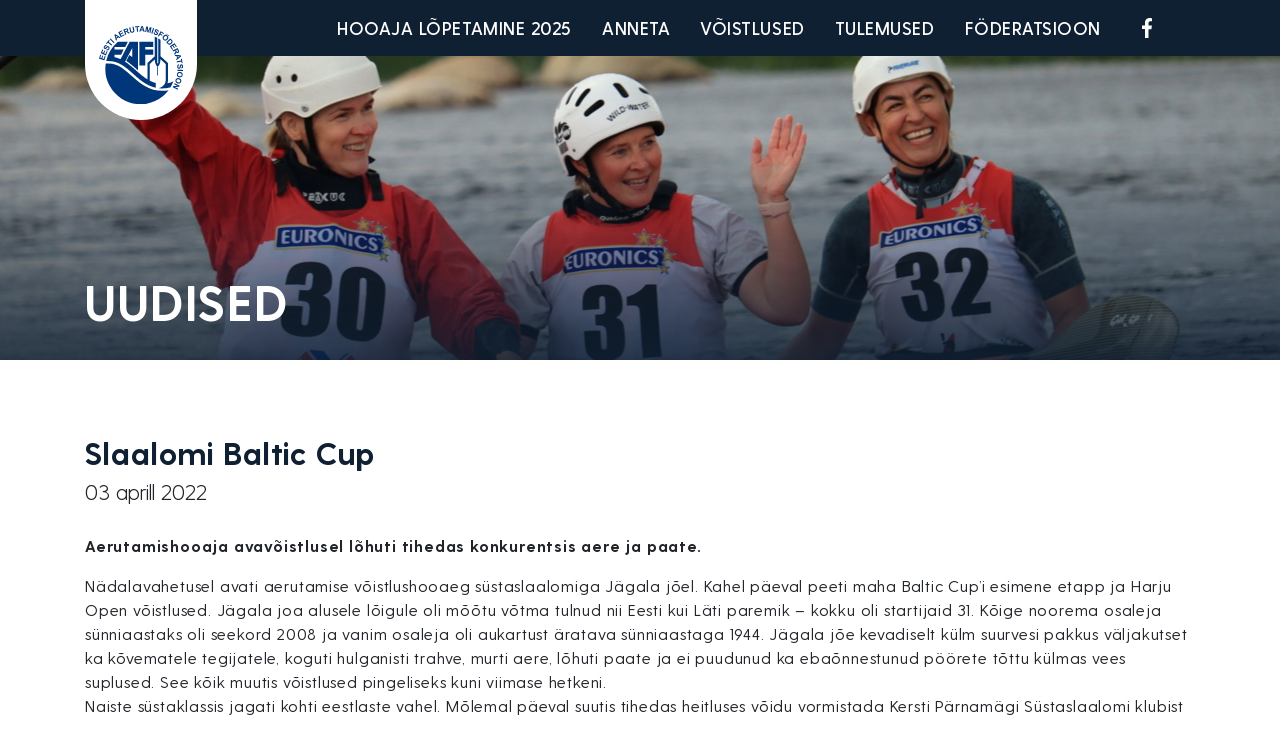

--- FILE ---
content_type: text/html;charset=UTF-8
request_url: https://www.aerutaja.ee/slaalomi-baltic-cup/
body_size: 8443
content:
<!DOCTYPE html>
<html lang="et">
<head>
<meta http-equiv="Content-Type" content="text/html; charset=UTF-8">
<meta name="viewport" content="width=device-width, initial-scale=1.0, user-scalable=0">
<meta name="format-detection" content="telephone=no">
<meta name="theme-color" content="#0F2033">
<title>Slaalomi Baltic Cup &#x2d; Eesti Aerutamisföderatsioon</title>

<!-- The SEO Framework by Sybre Waaijer -->
<meta name="robots" content="max-snippet:-1,max-image-preview:standard,max-video-preview:-1" />
<meta name="description" content="Aerutamishooaja avav&otilde;istlusel l&otilde;huti tihedas konkurentsis aere ja paate. N&auml;dalavahetusel avati aerutamise v&otilde;istlushooaeg s&uuml;staslaalomiga J&auml;gala j&otilde;el." />
<meta property="og:image" content="https://www.aerutaja.ee/wp-content/uploads/2022/06/slaalom-eaf.png" />
<meta property="og:image:width" content="2000" />
<meta property="og:image:height" content="1383" />
<meta property="og:locale" content="et_EE" />
<meta property="og:type" content="article" />
<meta property="og:title" content="Slaalomi Baltic Cup" />
<meta property="og:description" content="Aerutamishooaja avav&otilde;istlusel l&otilde;huti tihedas konkurentsis aere ja paate. N&auml;dalavahetusel avati aerutamise v&otilde;istlushooaeg s&uuml;staslaalomiga J&auml;gala j&otilde;el. Kahel p&auml;eval peeti maha Baltic Cup&rsquo;i esimene etapp&#8230;" />
<meta property="og:url" content="https://www.aerutaja.ee/slaalomi-baltic-cup/" />
<meta property="og:site_name" content="Eesti Aerutamisföderatsioon" />
<meta property="og:updated_time" content="2022-06-10T18:38+00:00" />
<meta property="article:published_time" content="2022-04-03T18:34+00:00" />
<meta property="article:modified_time" content="2022-06-10T18:38+00:00" />
<meta name="twitter:card" content="summary_large_image" />
<meta name="twitter:title" content="Slaalomi Baltic Cup" />
<meta name="twitter:description" content="Aerutamishooaja avav&otilde;istlusel l&otilde;huti tihedas konkurentsis aere ja paate. N&auml;dalavahetusel avati aerutamise v&otilde;istlushooaeg s&uuml;staslaalomiga J&auml;gala j&otilde;el. Kahel p&auml;eval peeti maha Baltic Cup&rsquo;i esimene etapp&#8230;" />
<meta name="twitter:image" content="https://www.aerutaja.ee/wp-content/uploads/2022/06/slaalom-eaf.png" />
<meta name="twitter:image:width" content="2000" />
<meta name="twitter:image:height" content="1383" />
<link rel="canonical" href="https://www.aerutaja.ee/slaalomi-baltic-cup/" />
<script type="application/ld+json">{"@context":"https://schema.org","@type":"BreadcrumbList","itemListElement":[{"@type":"ListItem","position":1,"item":{"@id":"https://www.aerutaja.ee/","name":"Eesti Aerutamisf\u00f6deratsioon"}},{"@type":"ListItem","position":2,"item":{"@id":"https://www.aerutaja.ee/uudised/","name":"Uudised"}},{"@type":"ListItem","position":3,"item":{"@id":"https://www.aerutaja.ee/slaalomi-baltic-cup/","name":"Slaalomi Baltic Cup"}}]}</script>
<!-- / The SEO Framework by Sybre Waaijer | 2.67ms meta | 7.06ms boot -->

<link rel='dns-prefetch' href='//fonts.googleapis.com' />
<link rel="alternate" type="application/rss+xml" title="Eesti Aerutamisföderatsioon &raquo; RSS" href="https://www.aerutaja.ee/feed/" />
<script type="text/javascript">
/* <![CDATA[ */
window._wpemojiSettings = {"baseUrl":"https:\/\/s.w.org\/images\/core\/emoji\/14.0.0\/72x72\/","ext":".png","svgUrl":"https:\/\/s.w.org\/images\/core\/emoji\/14.0.0\/svg\/","svgExt":".svg","source":{"concatemoji":"https:\/\/www.aerutaja.ee\/wp-includes\/js\/wp-emoji-release.min.js?ver=6.4.3"}};
/*! This file is auto-generated */
!function(i,n){var o,s,e;function c(e){try{var t={supportTests:e,timestamp:(new Date).valueOf()};sessionStorage.setItem(o,JSON.stringify(t))}catch(e){}}function p(e,t,n){e.clearRect(0,0,e.canvas.width,e.canvas.height),e.fillText(t,0,0);var t=new Uint32Array(e.getImageData(0,0,e.canvas.width,e.canvas.height).data),r=(e.clearRect(0,0,e.canvas.width,e.canvas.height),e.fillText(n,0,0),new Uint32Array(e.getImageData(0,0,e.canvas.width,e.canvas.height).data));return t.every(function(e,t){return e===r[t]})}function u(e,t,n){switch(t){case"flag":return n(e,"\ud83c\udff3\ufe0f\u200d\u26a7\ufe0f","\ud83c\udff3\ufe0f\u200b\u26a7\ufe0f")?!1:!n(e,"\ud83c\uddfa\ud83c\uddf3","\ud83c\uddfa\u200b\ud83c\uddf3")&&!n(e,"\ud83c\udff4\udb40\udc67\udb40\udc62\udb40\udc65\udb40\udc6e\udb40\udc67\udb40\udc7f","\ud83c\udff4\u200b\udb40\udc67\u200b\udb40\udc62\u200b\udb40\udc65\u200b\udb40\udc6e\u200b\udb40\udc67\u200b\udb40\udc7f");case"emoji":return!n(e,"\ud83e\udef1\ud83c\udffb\u200d\ud83e\udef2\ud83c\udfff","\ud83e\udef1\ud83c\udffb\u200b\ud83e\udef2\ud83c\udfff")}return!1}function f(e,t,n){var r="undefined"!=typeof WorkerGlobalScope&&self instanceof WorkerGlobalScope?new OffscreenCanvas(300,150):i.createElement("canvas"),a=r.getContext("2d",{willReadFrequently:!0}),o=(a.textBaseline="top",a.font="600 32px Arial",{});return e.forEach(function(e){o[e]=t(a,e,n)}),o}function t(e){var t=i.createElement("script");t.src=e,t.defer=!0,i.head.appendChild(t)}"undefined"!=typeof Promise&&(o="wpEmojiSettingsSupports",s=["flag","emoji"],n.supports={everything:!0,everythingExceptFlag:!0},e=new Promise(function(e){i.addEventListener("DOMContentLoaded",e,{once:!0})}),new Promise(function(t){var n=function(){try{var e=JSON.parse(sessionStorage.getItem(o));if("object"==typeof e&&"number"==typeof e.timestamp&&(new Date).valueOf()<e.timestamp+604800&&"object"==typeof e.supportTests)return e.supportTests}catch(e){}return null}();if(!n){if("undefined"!=typeof Worker&&"undefined"!=typeof OffscreenCanvas&&"undefined"!=typeof URL&&URL.createObjectURL&&"undefined"!=typeof Blob)try{var e="postMessage("+f.toString()+"("+[JSON.stringify(s),u.toString(),p.toString()].join(",")+"));",r=new Blob([e],{type:"text/javascript"}),a=new Worker(URL.createObjectURL(r),{name:"wpTestEmojiSupports"});return void(a.onmessage=function(e){c(n=e.data),a.terminate(),t(n)})}catch(e){}c(n=f(s,u,p))}t(n)}).then(function(e){for(var t in e)n.supports[t]=e[t],n.supports.everything=n.supports.everything&&n.supports[t],"flag"!==t&&(n.supports.everythingExceptFlag=n.supports.everythingExceptFlag&&n.supports[t]);n.supports.everythingExceptFlag=n.supports.everythingExceptFlag&&!n.supports.flag,n.DOMReady=!1,n.readyCallback=function(){n.DOMReady=!0}}).then(function(){return e}).then(function(){var e;n.supports.everything||(n.readyCallback(),(e=n.source||{}).concatemoji?t(e.concatemoji):e.wpemoji&&e.twemoji&&(t(e.twemoji),t(e.wpemoji)))}))}((window,document),window._wpemojiSettings);
/* ]]> */
</script>
<link rel='stylesheet' id='sby_styles-css' href='https://www.aerutaja.ee/wp-content/plugins/feeds-for-youtube/css/sb-youtube.min.css?ver=1.4.5' type='text/css' media='all' />
<link rel='stylesheet' id='sb_instagram_styles-css' href='https://www.aerutaja.ee/wp-content/plugins/instagram-feed/css/sbi-styles.min.css?ver=2.9.10' type='text/css' media='all' />
<style id='wp-emoji-styles-inline-css' type='text/css'>

	img.wp-smiley, img.emoji {
		display: inline !important;
		border: none !important;
		box-shadow: none !important;
		height: 1em !important;
		width: 1em !important;
		margin: 0 0.07em !important;
		vertical-align: -0.1em !important;
		background: none !important;
		padding: 0 !important;
	}
</style>
<style id='classic-theme-styles-inline-css' type='text/css'>
/*! This file is auto-generated */
.wp-block-button__link{color:#fff;background-color:#32373c;border-radius:9999px;box-shadow:none;text-decoration:none;padding:calc(.667em + 2px) calc(1.333em + 2px);font-size:1.125em}.wp-block-file__button{background:#32373c;color:#fff;text-decoration:none}
</style>
<style id='global-styles-inline-css' type='text/css'>
body{--wp--preset--color--black: #000000;--wp--preset--color--cyan-bluish-gray: #abb8c3;--wp--preset--color--white: #ffffff;--wp--preset--color--pale-pink: #f78da7;--wp--preset--color--vivid-red: #cf2e2e;--wp--preset--color--luminous-vivid-orange: #ff6900;--wp--preset--color--luminous-vivid-amber: #fcb900;--wp--preset--color--light-green-cyan: #7bdcb5;--wp--preset--color--vivid-green-cyan: #00d084;--wp--preset--color--pale-cyan-blue: #8ed1fc;--wp--preset--color--vivid-cyan-blue: #0693e3;--wp--preset--color--vivid-purple: #9b51e0;--wp--preset--color--material-red: #f44336;--wp--preset--color--material-pink: #e91e63;--wp--preset--color--material-purple: #9c27b0;--wp--preset--color--material-deep-purple: #673ab7;--wp--preset--color--material-indigo: #3f51b5;--wp--preset--color--material-blue: #2196f3;--wp--preset--color--material-light-blue: #03a9f4;--wp--preset--color--material-cyan: #000000;--wp--preset--color--material-teal: #009688;--wp--preset--color--material-green: #4caf50;--wp--preset--color--material-light-green: #8bc34a;--wp--preset--color--material-lime: #cddc39;--wp--preset--color--material-yellow: #ffeb3b;--wp--preset--color--material-amber: #ffc107;--wp--preset--color--material-orange: #ff9800;--wp--preset--color--material-deep-orange: #ff5722;--wp--preset--color--material-brown: #795548;--wp--preset--color--material-grey: #9e9e9e;--wp--preset--color--material-blue-grey: #607d8b;--wp--preset--gradient--vivid-cyan-blue-to-vivid-purple: linear-gradient(135deg,rgba(6,147,227,1) 0%,rgb(155,81,224) 100%);--wp--preset--gradient--light-green-cyan-to-vivid-green-cyan: linear-gradient(135deg,rgb(122,220,180) 0%,rgb(0,208,130) 100%);--wp--preset--gradient--luminous-vivid-amber-to-luminous-vivid-orange: linear-gradient(135deg,rgba(252,185,0,1) 0%,rgba(255,105,0,1) 100%);--wp--preset--gradient--luminous-vivid-orange-to-vivid-red: linear-gradient(135deg,rgba(255,105,0,1) 0%,rgb(207,46,46) 100%);--wp--preset--gradient--very-light-gray-to-cyan-bluish-gray: linear-gradient(135deg,rgb(238,238,238) 0%,rgb(169,184,195) 100%);--wp--preset--gradient--cool-to-warm-spectrum: linear-gradient(135deg,rgb(74,234,220) 0%,rgb(151,120,209) 20%,rgb(207,42,186) 40%,rgb(238,44,130) 60%,rgb(251,105,98) 80%,rgb(254,248,76) 100%);--wp--preset--gradient--blush-light-purple: linear-gradient(135deg,rgb(255,206,236) 0%,rgb(152,150,240) 100%);--wp--preset--gradient--blush-bordeaux: linear-gradient(135deg,rgb(254,205,165) 0%,rgb(254,45,45) 50%,rgb(107,0,62) 100%);--wp--preset--gradient--luminous-dusk: linear-gradient(135deg,rgb(255,203,112) 0%,rgb(199,81,192) 50%,rgb(65,88,208) 100%);--wp--preset--gradient--pale-ocean: linear-gradient(135deg,rgb(255,245,203) 0%,rgb(182,227,212) 50%,rgb(51,167,181) 100%);--wp--preset--gradient--electric-grass: linear-gradient(135deg,rgb(202,248,128) 0%,rgb(113,206,126) 100%);--wp--preset--gradient--midnight: linear-gradient(135deg,rgb(2,3,129) 0%,rgb(40,116,252) 100%);--wp--preset--font-size--small: 16px;--wp--preset--font-size--medium: 20px;--wp--preset--font-size--large: 28px;--wp--preset--font-size--x-large: 42px;--wp--preset--font-size--extra-small: 12px;--wp--preset--font-size--regular: 20px;--wp--preset--font-size--extra-large: 36px;--wp--preset--spacing--20: 0.44rem;--wp--preset--spacing--30: 0.67rem;--wp--preset--spacing--40: 1rem;--wp--preset--spacing--50: 1.5rem;--wp--preset--spacing--60: 2.25rem;--wp--preset--spacing--70: 3.38rem;--wp--preset--spacing--80: 5.06rem;--wp--preset--shadow--natural: 6px 6px 9px rgba(0, 0, 0, 0.2);--wp--preset--shadow--deep: 12px 12px 50px rgba(0, 0, 0, 0.4);--wp--preset--shadow--sharp: 6px 6px 0px rgba(0, 0, 0, 0.2);--wp--preset--shadow--outlined: 6px 6px 0px -3px rgba(255, 255, 255, 1), 6px 6px rgba(0, 0, 0, 1);--wp--preset--shadow--crisp: 6px 6px 0px rgba(0, 0, 0, 1);}:where(.is-layout-flex){gap: 0.5em;}:where(.is-layout-grid){gap: 0.5em;}body .is-layout-flow > .alignleft{float: left;margin-inline-start: 0;margin-inline-end: 2em;}body .is-layout-flow > .alignright{float: right;margin-inline-start: 2em;margin-inline-end: 0;}body .is-layout-flow > .aligncenter{margin-left: auto !important;margin-right: auto !important;}body .is-layout-constrained > .alignleft{float: left;margin-inline-start: 0;margin-inline-end: 2em;}body .is-layout-constrained > .alignright{float: right;margin-inline-start: 2em;margin-inline-end: 0;}body .is-layout-constrained > .aligncenter{margin-left: auto !important;margin-right: auto !important;}body .is-layout-constrained > :where(:not(.alignleft):not(.alignright):not(.alignfull)){max-width: var(--wp--style--global--content-size);margin-left: auto !important;margin-right: auto !important;}body .is-layout-constrained > .alignwide{max-width: var(--wp--style--global--wide-size);}body .is-layout-flex{display: flex;}body .is-layout-flex{flex-wrap: wrap;align-items: center;}body .is-layout-flex > *{margin: 0;}body .is-layout-grid{display: grid;}body .is-layout-grid > *{margin: 0;}:where(.wp-block-columns.is-layout-flex){gap: 2em;}:where(.wp-block-columns.is-layout-grid){gap: 2em;}:where(.wp-block-post-template.is-layout-flex){gap: 1.25em;}:where(.wp-block-post-template.is-layout-grid){gap: 1.25em;}.has-black-color{color: var(--wp--preset--color--black) !important;}.has-cyan-bluish-gray-color{color: var(--wp--preset--color--cyan-bluish-gray) !important;}.has-white-color{color: var(--wp--preset--color--white) !important;}.has-pale-pink-color{color: var(--wp--preset--color--pale-pink) !important;}.has-vivid-red-color{color: var(--wp--preset--color--vivid-red) !important;}.has-luminous-vivid-orange-color{color: var(--wp--preset--color--luminous-vivid-orange) !important;}.has-luminous-vivid-amber-color{color: var(--wp--preset--color--luminous-vivid-amber) !important;}.has-light-green-cyan-color{color: var(--wp--preset--color--light-green-cyan) !important;}.has-vivid-green-cyan-color{color: var(--wp--preset--color--vivid-green-cyan) !important;}.has-pale-cyan-blue-color{color: var(--wp--preset--color--pale-cyan-blue) !important;}.has-vivid-cyan-blue-color{color: var(--wp--preset--color--vivid-cyan-blue) !important;}.has-vivid-purple-color{color: var(--wp--preset--color--vivid-purple) !important;}.has-black-background-color{background-color: var(--wp--preset--color--black) !important;}.has-cyan-bluish-gray-background-color{background-color: var(--wp--preset--color--cyan-bluish-gray) !important;}.has-white-background-color{background-color: var(--wp--preset--color--white) !important;}.has-pale-pink-background-color{background-color: var(--wp--preset--color--pale-pink) !important;}.has-vivid-red-background-color{background-color: var(--wp--preset--color--vivid-red) !important;}.has-luminous-vivid-orange-background-color{background-color: var(--wp--preset--color--luminous-vivid-orange) !important;}.has-luminous-vivid-amber-background-color{background-color: var(--wp--preset--color--luminous-vivid-amber) !important;}.has-light-green-cyan-background-color{background-color: var(--wp--preset--color--light-green-cyan) !important;}.has-vivid-green-cyan-background-color{background-color: var(--wp--preset--color--vivid-green-cyan) !important;}.has-pale-cyan-blue-background-color{background-color: var(--wp--preset--color--pale-cyan-blue) !important;}.has-vivid-cyan-blue-background-color{background-color: var(--wp--preset--color--vivid-cyan-blue) !important;}.has-vivid-purple-background-color{background-color: var(--wp--preset--color--vivid-purple) !important;}.has-black-border-color{border-color: var(--wp--preset--color--black) !important;}.has-cyan-bluish-gray-border-color{border-color: var(--wp--preset--color--cyan-bluish-gray) !important;}.has-white-border-color{border-color: var(--wp--preset--color--white) !important;}.has-pale-pink-border-color{border-color: var(--wp--preset--color--pale-pink) !important;}.has-vivid-red-border-color{border-color: var(--wp--preset--color--vivid-red) !important;}.has-luminous-vivid-orange-border-color{border-color: var(--wp--preset--color--luminous-vivid-orange) !important;}.has-luminous-vivid-amber-border-color{border-color: var(--wp--preset--color--luminous-vivid-amber) !important;}.has-light-green-cyan-border-color{border-color: var(--wp--preset--color--light-green-cyan) !important;}.has-vivid-green-cyan-border-color{border-color: var(--wp--preset--color--vivid-green-cyan) !important;}.has-pale-cyan-blue-border-color{border-color: var(--wp--preset--color--pale-cyan-blue) !important;}.has-vivid-cyan-blue-border-color{border-color: var(--wp--preset--color--vivid-cyan-blue) !important;}.has-vivid-purple-border-color{border-color: var(--wp--preset--color--vivid-purple) !important;}.has-vivid-cyan-blue-to-vivid-purple-gradient-background{background: var(--wp--preset--gradient--vivid-cyan-blue-to-vivid-purple) !important;}.has-light-green-cyan-to-vivid-green-cyan-gradient-background{background: var(--wp--preset--gradient--light-green-cyan-to-vivid-green-cyan) !important;}.has-luminous-vivid-amber-to-luminous-vivid-orange-gradient-background{background: var(--wp--preset--gradient--luminous-vivid-amber-to-luminous-vivid-orange) !important;}.has-luminous-vivid-orange-to-vivid-red-gradient-background{background: var(--wp--preset--gradient--luminous-vivid-orange-to-vivid-red) !important;}.has-very-light-gray-to-cyan-bluish-gray-gradient-background{background: var(--wp--preset--gradient--very-light-gray-to-cyan-bluish-gray) !important;}.has-cool-to-warm-spectrum-gradient-background{background: var(--wp--preset--gradient--cool-to-warm-spectrum) !important;}.has-blush-light-purple-gradient-background{background: var(--wp--preset--gradient--blush-light-purple) !important;}.has-blush-bordeaux-gradient-background{background: var(--wp--preset--gradient--blush-bordeaux) !important;}.has-luminous-dusk-gradient-background{background: var(--wp--preset--gradient--luminous-dusk) !important;}.has-pale-ocean-gradient-background{background: var(--wp--preset--gradient--pale-ocean) !important;}.has-electric-grass-gradient-background{background: var(--wp--preset--gradient--electric-grass) !important;}.has-midnight-gradient-background{background: var(--wp--preset--gradient--midnight) !important;}.has-small-font-size{font-size: var(--wp--preset--font-size--small) !important;}.has-medium-font-size{font-size: var(--wp--preset--font-size--medium) !important;}.has-large-font-size{font-size: var(--wp--preset--font-size--large) !important;}.has-x-large-font-size{font-size: var(--wp--preset--font-size--x-large) !important;}
.wp-block-navigation a:where(:not(.wp-element-button)){color: inherit;}
:where(.wp-block-post-template.is-layout-flex){gap: 1.25em;}:where(.wp-block-post-template.is-layout-grid){gap: 1.25em;}
:where(.wp-block-columns.is-layout-flex){gap: 2em;}:where(.wp-block-columns.is-layout-grid){gap: 2em;}
.wp-block-pullquote{font-size: 1.5em;line-height: 1.6;}
</style>
<link rel='stylesheet' id='theme-css-bundle-css' href='https://www.aerutaja.ee/wp-content/themes/aerutaja/dist/styles/bundle.css?ver=1677664237' type='text/css' media='all' />
<link rel='stylesheet' id='theme-styles-css' href='https://www.aerutaja.ee/wp-content/themes/aerutaja/theme/style.css?ver=1677664236' type='text/css' media='all' />
<link rel='stylesheet' id='saira-font-css' href='https://fonts.googleapis.com/css?family=Saira%3A300%2C400%2C500%2C600%2C700&#038;ver=6.4.3' type='text/css' media='all' />
<script type="text/javascript" src="https://www.aerutaja.ee/wp-includes/js/jquery/jquery.min.js?ver=3.7.1" id="jquery-core-js"></script>
<script type="text/javascript" src="https://www.aerutaja.ee/wp-includes/js/jquery/jquery-migrate.min.js?ver=3.4.1" id="jquery-migrate-js"></script>
<link rel="EditURI" type="application/rsd+xml" title="RSD" href="https://www.aerutaja.ee/xmlrpc.php?rsd" />
<link rel="alternate" type="application/json+oembed" href="https://www.aerutaja.ee/wp-json/oembed/1.0/embed?url=https%3A%2F%2Fwww.aerutaja.ee%2Fslaalomi-baltic-cup%2F" />
<link rel="alternate" type="text/xml+oembed" href="https://www.aerutaja.ee/wp-json/oembed/1.0/embed?url=https%3A%2F%2Fwww.aerutaja.ee%2Fslaalomi-baltic-cup%2F&#038;format=xml" />
<style>.site-jumbotron { background:url(https://www.aerutaja.ee/wp-content/uploads/2022/05/marianne-klopets-kulli-raudsalu-kersti-parnamagi-1363x304.jpg) no-repeat 50% 50%; background-size: cover; }</style><link rel="icon" href="https://www.aerutaja.ee/wp-content/uploads/2025/04/cropped-screenshot-2024-04-23-at-21-59-36-32x32.png" sizes="32x32" />
<link rel="icon" href="https://www.aerutaja.ee/wp-content/uploads/2025/04/cropped-screenshot-2024-04-23-at-21-59-36-192x192.png" sizes="192x192" />
<link rel="apple-touch-icon" href="https://www.aerutaja.ee/wp-content/uploads/2025/04/cropped-screenshot-2024-04-23-at-21-59-36-180x180.png" />
<meta name="msapplication-TileImage" content="https://www.aerutaja.ee/wp-content/uploads/2025/04/cropped-screenshot-2024-04-23-at-21-59-36-270x270.png" />
</head>
<body class="post-template-default single single-post postid-68322 single-format-standard">

<div class="wrapper">

	<header class="site-header">
		<div class="site-header-inner">
			<h1 class="site-logo"><a href="https://www.aerutaja.ee/" title="Eesti Aerutamisföderatsioon" rel="home"><img src="https://www.aerutaja.ee/wp-content/themes/aerutaja/dist/images/logo-eaf-footer.svg" alt="Eesti Aerutamisföderatsioon" width="84" height="auto"><span class="sr-only">Eesti Aerutamisföderatsioon</span></a></h1>
			<div class="header-right">
				<nav class="header-navi">
					<h2 class="sr-only">Main menu</h2>
					<ul id="menu-main-menu-et" class="header-nav"><li id="menu-item-69830" class="menu-item menu-item-type-post_type menu-item-object-page menu-item-69830"><a href="https://www.aerutaja.ee/hooaja-lopetamine/">Hooaja lõpetamine 2025</a></li>
<li id="menu-item-69767" class="menu-item menu-item-type-post_type menu-item-object-page menu-item-69767"><a href="https://www.aerutaja.ee/anneta/">Anneta</a></li>
<li id="menu-item-67490" class="menu-item menu-item-type-post_type menu-item-object-page menu-item-67490"><a href="https://www.aerutaja.ee/kalender/">Võistlused</a></li>
<li id="menu-item-68942" class="menu-item menu-item-type-post_type menu-item-object-page menu-item-68942"><a href="https://www.aerutaja.ee/tulemused/">TULEMUSED</a></li>
<li id="menu-item-67493" class="menu-item menu-item-type-post_type menu-item-object-page menu-item-67493"><a href="https://www.aerutaja.ee/foderatsioon/">FÖDERATSIOON</a></li>
</ul>				</nav>
				<nav class="header-social-navi">
					<h2 class="sr-only">Social menu</h2>
					<ul id="menu-social-menu" class="header-social-nav"><li id="menu-item-67494" class="menu-item menu-item-type-custom menu-item-object-custom menu-item-67494"><a href="https://www.facebook.com/EestiAerutab">Facebook</a></li>
<li id="menu-item-68438" class="menu-item menu-item-type-custom menu-item-object-custom menu-item-68438"><a href="https://www.youtube.com/channel/UCIlnjzXkNQW7imEtov2rXtA">Youtube</a></li>
</ul>				</nav>
							</div>

			<button class="hamburger hamburger--collapse" type="button">
				<span class="hamburger-box">
					<span class="hamburger-inner"></span>
				</span>
			</button>
		</div>
	</header>
<section class="site-jumbotron">
	<div class="container">
					<h2 class="site-jumbotron__title">Uudised</h2>
		
	</div>
</section>
<section class="site-single-post">
	<div class="container">
								<article class="article article--single post-68322 post type-post status-publish format-standard has-post-thumbnail hentry category-uudised">
				<header class="article__head">
					<h2 class="article__title">
						Slaalomi Baltic Cup					</h2><!-- /.article__title -->

					
<div class="article-meta">
	<p>03 aprill 2022</p>
</div><!-- /.article-meta -->
				</header><!-- /.article__head -->

				<div class="article__body">
					<div class="article__entry">
						<div class="kvgmc6g5 cxmmr5t8 oygrvhab hcukyx3x c1et5uql ii04i59q">
<div dir="auto"><strong>Aerutamishooaja avavõistlusel lõhuti tihedas konkurentsis aere ja paate.</strong></p>
</div>
</div>
<div class="cxmmr5t8 oygrvhab hcukyx3x c1et5uql o9v6fnle ii04i59q">
<div dir="auto">Nädalavahetusel avati aerutamise võistlushooaeg süstaslaalomiga Jägala jõel. Kahel päeval peeti maha Baltic Cup’i esimene etapp ja Harju Open võistlused. Jägala joa alusele lõigule oli mõõtu võtma tulnud nii Eesti kui Läti paremik – kokku oli startijaid 31. Kõige noorema osaleja sünniaastaks oli seekord 2008 ja vanim osaleja oli aukartust äratava sünniaastaga 1944. Jägala jõe kevadiselt külm suurvesi pakkus väljakutset ka kõvematele tegijatele, koguti hulganisti trahve, murti aere, lõhuti paate ja ei puudunud ka ebaõnnestunud pöörete tõttu külmas vees suplused. See kõik muutis võistlused pingeliseks kuni viimase hetkeni.</div>
<div dir="auto"></div>
<div dir="auto">Naiste süstaklassis jagati kohti eestlaste vahel. Mõlemal päeval suutis tihedas heitluses võidu vormistada Kersti Pärnamägi Süstaslaalomi klubist Pirita. Teisele kohale tuli Marianne Klopets klubist Veeslaalom ja poodiumi madala astme sai seekord Maria Nechaeva, kes on võitja klubikaaslane.</div>
<div dir="auto"></div>
</div>
<div class="cxmmr5t8 oygrvhab hcukyx3x c1et5uql o9v6fnle ii04i59q">
<div dir="auto">Meeste kanuklassis oli ülekaalukalt parim lõunanaaber Krišs Ožols klubist Straume, kes ei andnud konkurentidele võimalust kummalgi päeval. Teise ja kolmada koha heitlust pidasid klubikaaslased Emils Varslavans ja Matiss Sils Lätist, kellest esimesel päeval oli parem Emils ja teisel päeval õnnestus aastakese nooremal Mattisel konkurenti võita. Parima eestlasena saavutas esimesel päeval Siim Peetris (Süstaslaalomi klubi Pirita) 4. koha ja teisel päeval 6. koha.</div>
<div dir="auto"></div>
</div>
<div class="cxmmr5t8 oygrvhab hcukyx3x c1et5uql o9v6fnle ii04i59q">
<div dir="auto">Kõige pingelisem heitlus peeti maha meeste süstaklassis. Esimene koht läks ülekaalukalt mõlemal päeval Läti parimale slalomistile Ritvars Celminsile. Poodiumi kahele madalamale kohale käis tihe heitlus mõlemal võistlusel. Kui esimese päeva kvalifikatsioonide põhjal näitas kolmandat aega ka eestlane Siim Peetris Süstaslaalomik lubist Pirita, siis finaalis pääsesid poodiumile Kaspars Pakers ja Martins Plaudis. Siim Peetris suutis saavutada 4. koha.</div>
<div dir="auto"></div>
</div>
<div class="cxmmr5t8 oygrvhab hcukyx3x c1et5uql o9v6fnle ii04i59q">
<div dir="auto">Teisel võistluspäeval oli samuti meeste süstaklassi teise ja kolmanda koha konkurents tihe. Teise kuni kaheksanda koha aegade erinevus jäi vähem kui 6 sekundi sisse, kuid taaskord suutsid teistest paremad olla Kaspars Pakers ja Martins Plaudis Lätist. Parima eestlasena lõpetas Siim Peetris, saavutades 7. koha.</div>
</div>
					</div><!-- /.article__entry -->
				</div><!-- /.article__body -->
			</article><!-- /.article -->

			
						</div>
</section>
<section class="site-sponsors pb-72 pt-36">
	<div class="container">
		<div class="row">
								</div>

					<div class="row">
				<h2 class="site-sponsors__title site-sponsors__title--partners text-center">Sponsorid</h2>
				<div class="logo-cloud logo-cloud--partners">
					<a class="logo-cloud__item" href="https://sportland.ee" target="_blank"><img src="https://www.aerutaja.ee/wp-content/uploads/2022/02/sportland.svg" class="attachment-full size-full" alt="" decoding="async" loading="lazy" /></a><a class="logo-cloud__item" href="https://technocircle.ee/" target="_blank"><img width="212" height="52" src="https://www.aerutaja.ee/wp-content/uploads/2024/06/screenshot-2024-06-13-at-14-55-02.png" class="attachment-full size-full" alt="" decoding="async" loading="lazy" /></a>				</div>
			</div>
		
					<div class="row">
				<h2 class="site-sponsors__title site-sponsors__title--partners text-center">Partnerid</h2>
				<div class="logo-cloud logo-cloud--partners">
					<a class="logo-cloud__item" href="https://www.canoeicf.com/" target="_blank"><img width="140" height="87" src="https://www.aerutaja.ee/wp-content/uploads/2022/03/eaf-partner-icf-e1647661381789.png" class="attachment-full size-full" alt="" decoding="async" loading="lazy" /></a><a class="logo-cloud__item" href="https://www.canoe-europe.org" target="_blank"><img width="281" height="90" src="https://www.aerutaja.ee/wp-content/uploads/2026/01/paddle-europe-eu-e1767603188981.png" class="attachment-full size-full" alt="" decoding="async" loading="lazy" /></a><a class="logo-cloud__item" href="https://www.worldraftingfederation.com" target="_blank"><img width="140" height="70" src="https://www.aerutaja.ee/wp-content/uploads/2022/03/eaf-partner-wrf-e1647661373842.png" class="attachment-full size-full" alt="" decoding="async" loading="lazy" /></a><a class="logo-cloud__item" href="https://eadse.ee" target="_blank"><img width="200" height="33" src="https://www.aerutaja.ee/wp-content/uploads/2022/03/eaf-partner-eadse-e1647660183956.png" class="attachment-full size-full" alt="" decoding="async" loading="lazy" /></a><a class="logo-cloud__item" href="https://kulka.ee" target="_blank"><img width="160" height="88" src="https://www.aerutaja.ee/wp-content/uploads/2022/03/eaf-partner-kulka-e1647658063201.png" class="attachment-full size-full" alt="" decoding="async" loading="lazy" /></a><a class="logo-cloud__item" href="https://spordiinfo.ee/el-spordiprojektid/erasmus-opranded-2022-2027/" target="_blank"><img width="405" height="100" src="https://www.aerutaja.ee/wp-content/uploads/2024/04/erasmus-sinine-loosungiga-est-e1713284070144.png" class="attachment-full size-full" alt="" decoding="async" loading="lazy" /></a><a class="logo-cloud__item" href="https://www.kul.ee/" target="_blank"><img width="230" height="69" src="https://www.aerutaja.ee/wp-content/uploads/2022/03/kultuuriministeerium-e1647655558220.png" class="attachment-full size-full" alt="" decoding="async" loading="lazy" /></a><a class="logo-cloud__item" href="https://www.aidu.ee" target="_blank"><img width="120" height="121" src="https://www.aerutaja.ee/wp-content/uploads/2022/03/eaf-partner-aidu-e1647655822352.png" class="attachment-full size-full" alt="" decoding="async" loading="lazy" /></a><a class="logo-cloud__item" href="https://www.facebook.com/sindikarestik" target="_blank"><img width="90" height="90" src="https://www.aerutaja.ee/wp-content/uploads/2022/03/eaf-partner-sindi-karestikukeskus-e1647657780903.png" class="attachment-full size-full" alt="" decoding="async" loading="lazy" /></a><a class="logo-cloud__item" href="https://www.vohandumaraton.ee" target="_blank"><img width="130" height="95" src="https://www.aerutaja.ee/wp-content/uploads/2022/03/eaf-toetaja-vohandu-maraton-e1647650498312.png" class="attachment-full size-full" alt="" decoding="async" loading="lazy" /></a><a class="logo-cloud__item" href="" target="_blank"><img width="398" height="100" src="https://www.aerutaja.ee/wp-content/uploads/2025/02/et-co-fundedbytheeu-rgb-pos-100.jpg" class="attachment-full size-full" alt="" decoding="async" loading="lazy" srcset="https://www.aerutaja.ee/wp-content/uploads/2025/02/et-co-fundedbytheeu-rgb-pos-100.jpg 398w, https://www.aerutaja.ee/wp-content/uploads/2025/02/et-co-fundedbytheeu-rgb-pos-100-300x75.jpg 300w" sizes="(max-width: 398px) 100vw, 398px" /></a>				</div>
			</div>
			</div>
	</section>

	<footer class="site-footer">
		<div class="container-xl">
			<div class="row">
				<div class="col-12 col-sm-4 col-md-3 col-lg-2">
					<a href="https://www.aerutaja.ee/" title="Eesti Aerutamisföderatsioon" rel="home">
						<figure class="footer-logo">
							<img src="https://www.aerutaja.ee/wp-content/themes/aerutaja/dist/images/logo-eaf-footer.svg" height="135" width="125">
						</figure>
					</a>
				</div>
				<div class="col-12 col-sm-8 col-md-7 col-lg-5">
											<h3 class="footer-title">Eesti Aerutamisföderatsioon</h3>
										<div class="row">
													<div class="col-12 col-sm-5">
																	<h4 class="footer-block-title">Aadress</h4>
																<div class="footer-content">
									<p>Rummu tee 3<br />
Tallinn, Estonia<br />
11911</p>
								</div>
							</div>
																			<div class="col-12 col-sm-7">
																	<h4 class="footer-block-title">Kontakt</h4>
																<div class="footer-content">
									<p>Telefon: <a href="tel:+3725031728">(+372) 5664 7613</a><br />
E-mail: <a href="mailto:info@aerutaja.ee">info@aerutaja.ee</a></p>
								</div>
							</div>
											</div>
				</div>
				<div class="col-12 col-sm-6 col-md-2 col-lg-2">
											<h3 class="footer-title">Sisukord</h3>
																<nav class="footer-menu-wrap">
							<ul id="menu-main-menu-et-1" class="footer-menu"><li class="menu-item menu-item-type-post_type menu-item-object-page menu-item-69830"><a href="https://www.aerutaja.ee/hooaja-lopetamine/">Hooaja lõpetamine 2025</a></li>
<li class="menu-item menu-item-type-post_type menu-item-object-page menu-item-69767"><a href="https://www.aerutaja.ee/anneta/">Anneta</a></li>
<li class="menu-item menu-item-type-post_type menu-item-object-page menu-item-67490"><a href="https://www.aerutaja.ee/kalender/">Võistlused</a></li>
<li class="menu-item menu-item-type-post_type menu-item-object-page menu-item-68942"><a href="https://www.aerutaja.ee/tulemused/">TULEMUSED</a></li>
<li class="menu-item menu-item-type-post_type menu-item-object-page menu-item-67493"><a href="https://www.aerutaja.ee/foderatsioon/">FÖDERATSIOON</a></li>
</ul>						</nav>
									</div>
				<div class="col-12 col-sm-6 col-md-12 col-lg-3">
											<h3 class="footer-title">EAF sotsiaalmeedias</h3>
					
											<nav class="footer-social">
							<ul id="menu-social-menu-1" class="footer-social-nav"><li class="menu-item menu-item-type-custom menu-item-object-custom menu-item-67494"><a href="https://www.facebook.com/EestiAerutab">Facebook</a></li>
<li class="menu-item menu-item-type-custom menu-item-object-custom menu-item-68438"><a href="https://www.youtube.com/channel/UCIlnjzXkNQW7imEtov2rXtA">Youtube</a></li>
</ul>						</nav>
									</div>
			</div>

						<div class="row">
				<div class="col-12">
					<div class="organizational-partners">
													<a class="organizational-partners__item" href="https://www.eok.ee/" target="_blank">
								<img width="74" height="113" src="https://www.aerutaja.ee/wp-content/uploads/2022/02/logo-eok-png.png" class="attachment-full size-full" alt="" decoding="async" loading="lazy" />							</a>
											</div>

				</div>
			</div>
					</div>
	</footer>

</div><!-- YouTube Feed JS -->
<script type="text/javascript">

</script>
<!-- Instagram Feed JS -->
<script type="text/javascript">
var sbiajaxurl = "https://www.aerutaja.ee/wp-admin/admin-ajax.php";
</script>
<script type="text/javascript" id="theme-js-bundle-js-extra">
/* <![CDATA[ */
var pp_vars = {"current_permalink":"https:\/\/www.aerutaja.ee\/slaalomi-baltic-cup\/"};
/* ]]> */
</script>
<script type="text/javascript" src="https://www.aerutaja.ee/wp-content/themes/aerutaja/dist/scripts/bundle.js?ver=1677664237" id="theme-js-bundle-js"></script>
</body>
</html>


--- FILE ---
content_type: text/css
request_url: https://www.aerutaja.ee/wp-content/themes/aerutaja/theme/style.css?ver=1677664236
body_size: 356
content:
/*
Theme name: Estonian Canoeing Federation
Description: Estonian Canoeing Federation public website theme.
Version: 2.0
Author: ProPXLS
Author URI: https://propxls.eu/
Text Domain: aerutaja
*/

/*
Source SASS styles are located in resources/styles/.
The compiled bundles are in dist/styles/{xyz}-bundle.css.
The README.md file contains instructions on
how to get the build process up & running.

If you need to make a quick fix, feel free to add CSS
below this comment - it will override the bundled styles.
*/


--- FILE ---
content_type: image/svg+xml
request_url: https://www.aerutaja.ee/wp-content/uploads/2022/02/sportland.svg
body_size: 26168
content:
<?xml version="1.0" encoding="utf-8"?>
<svg width="199" height="33" viewBox="0 0 199 33" fill="none" xmlns="http://www.w3.org/2000/svg" xmlns:xlink="http://www.w3.org/1999/xlink">
<path d="M198.68 0H0.679993V33H198.68V0Z" fill="url(#pattern0)"/>
<defs>
<pattern id="pattern0" patternContentUnits="objectBoundingBox" width="1" height="1">
<use xlink:href="#image0" transform="translate(-0.0117647) scale(0.000852941 0.005)"/>
</pattern>
<image id="image0" width="1200" height="200" xlink:href="[data-uri]"/>
</defs>
</svg>


--- FILE ---
content_type: image/svg+xml
request_url: https://www.aerutaja.ee/wp-content/themes/aerutaja/dist/images/icon24__facebook--light-blue.svg
body_size: 308
content:
<svg width="24" height="24" fill="none" xmlns="http://www.w3.org/2000/svg"><path fill="#fff" d="M0 0h24v24H0z"/><path d="M15.723 13l.444-2.896H13.39V8.225c0-.792.388-1.564 1.633-1.564h1.263V4.196S15.138 4 14.043 4c-2.289 0-3.784 1.387-3.784 3.897v2.207H7.715V13h2.544v7h3.13v-7h2.334z" fill="#06377B"/></svg>

--- FILE ---
content_type: image/svg+xml
request_url: https://www.aerutaja.ee/wp-content/themes/aerutaja/dist/images/bg-footer-waves_svg.svg
body_size: 2883
content:
<svg width="4089" height="456" fill="none" xmlns="http://www.w3.org/2000/svg"><g clip-path="url(#clip0_914_2490)" fill-rule="evenodd" clip-rule="evenodd"><path d="M0 78.5c89.5 31 130.818 75.318 212 53.5 81.181-21.818 114.485-75.364 195.667-75.364 81.181 0 161.151 72.728 242.333 87.273 81.182 14.546 161.152-29.091 242.333-65.454C973.515 42.09 1053.48 13 1134.67 13c81.18 0 187.13 50.955 228.33 65.5V333H165.333c-81.181 0-125.636-1-166.833-1L0 78.5z" fill="#F0F1F6"/><path d="M1363 160c-73.5 25.5-127.01 102.336-214.94 78.745-87.93-23.591-174.547-102.227-262.477-102.227-87.93 0-174.547 78.636-262.476 94.363C519.449 249.422 356.307 109 219.168 109 131.238 109 44.621 144.273 0 160v275.336h1363V160z" fill="#E2E3EE"/><path d="M-.5 289c114 0 137-78.818 333-78.818s225.606 94.363 358.5 94.363C823.893 304.545 888.201 163 1059 163c150 0 179.5 126 304 126v266.818c-44.62 0-127.01-46.818-214.94-46.818H-.5V289z" fill="#D4D5E5"/></g><g clip-path="url(#clip1_914_2490)" fill-rule="evenodd" clip-rule="evenodd"><path d="M1363 78.5c89.5 31 130.82 75.318 212 53.5 81.18-21.818 114.48-75.364 195.67-75.364 81.18 0 161.15 72.728 242.33 87.273 81.18 14.546 161.15-29.091 242.33-65.454C2336.51 42.09 2416.48 13 2497.67 13c81.18 0 187.13 50.955 228.33 65.5V333H1528.33c-81.18 0-125.63-1-166.83-1l1.5-253.5z" fill="#F0F1F6"/><path d="M2726 160c-73.5 25.5-127.01 102.336-214.94 78.745-87.93-23.591-174.55-102.227-262.48-102.227s-174.54 78.636-262.47 94.363C1882.45 249.422 1719.31 109 1582.17 109c-87.93 0-174.55 35.273-219.17 51v275.336h1363V160z" fill="#E2E3EE"/><path d="M1362.5 289c114 0 137-78.818 333-78.818s225.61 94.363 358.5 94.363S2251.2 163 2422 163c150 0 179.5 126 304 126v266.818c-44.62 0-127.01-46.818-214.94-46.818H1362.5V289z" fill="#D4D5E5"/></g><g clip-path="url(#clip2_914_2490)" fill-rule="evenodd" clip-rule="evenodd"><path d="M2726 78.5c89.5 31 130.82 75.318 212 53.5 81.18-21.818 114.48-75.364 195.67-75.364 81.18 0 161.15 72.728 242.33 87.273 81.18 14.546 161.15-29.091 242.33-65.454C3699.51 42.09 3779.48 13 3860.67 13c81.18 0 187.13 50.955 228.33 65.5V333H2891.33c-81.18 0-125.63-1-166.83-1l1.5-253.5z" fill="#F0F1F6"/><path d="M4089 160c-73.5 25.5-127.01 102.336-214.94 78.745-87.93-23.591-174.55-102.227-262.48-102.227s-174.54 78.636-262.47 94.363C3245.45 249.422 3082.31 109 2945.17 109c-87.93 0-174.55 35.273-219.17 51v275.336h1363V160z" fill="#E2E3EE"/><path d="M2725.5 289c114 0 137-78.818 333-78.818s225.61 94.363 358.5 94.363S3614.2 163 3785 163c150 0 179.5 126 304 126v266.818c-44.62 0-127.01-46.818-214.94-46.818H2725.5V289z" fill="#D4D5E5"/></g><defs><clipPath id="clip0_914_2490"><path fill="#fff" d="M0 0h1363v456H0z"/></clipPath><clipPath id="clip1_914_2490"><path fill="#fff" transform="translate(1363)" d="M0 0h1363v456H0z"/></clipPath><clipPath id="clip2_914_2490"><path fill="#fff" transform="translate(2726)" d="M0 0h1363v456H0z"/></clipPath></defs></svg>

--- FILE ---
content_type: image/svg+xml
request_url: https://www.aerutaja.ee/wp-content/themes/aerutaja/dist/images/icon32___facebook--white.svg
body_size: 265
content:
<svg id="Layer_1" data-name="Layer 1" xmlns="http://www.w3.org/2000/svg" viewBox="0 0 32 32"><path d="M13.9 26v-8.9h-3v-3.6h3v-2.8a4.6 4.6 0 011.3-3.4A4.5 4.5 0 0118.4 6l2.7.2v3.1h-1.8a1.8 1.8 0 00-1.4.5 2 2 0 00-.3 1.3v2.5h3.3l-.5 3.6h-2.9V26z" fill="#fff"/></svg>

--- FILE ---
content_type: image/svg+xml
request_url: https://www.aerutaja.ee/wp-content/themes/aerutaja/dist/images/logo-eaf-footer.svg
body_size: 9165
content:
<svg width="135" height="125" fill="none" xmlns="http://www.w3.org/2000/svg"><g clip-path="url(#clip0_855_417)" fill="#00377B"><path d="M64.865 25.03h22.316v8.333H74.356v4.284h12.825v8.334H74.356v16.96h-9.49V25.03zM15.754 59.725c31.347.128 44.75 43.683 85.978 43.683a54.707 54.707 0 009.984-.898 56.456 56.456 0 01-94.446-6.593 56.481 56.481 0 01-6.406-36.192h4.89z"/><path d="M15.754 56.1h-4.199a56.42 56.42 0 0119.1-31.067h15.784l-4.144 8.334H25.072v4.284H39.55l-4.004 8.33H25.072v3.769a46.39 46.39 0 019.569 3.231l14.635-27.904h13.491v45.447h-.559c-5.921-5.19-11.846-10.538-18.4-14.855l4.839-9.287 4.736 3.047V35.152L41.923 57c12.789 8.2 23.24 20.612 36.065 28.379V59.022l11.637-10.605V16.961a56.365 56.365 0 013.882 1.914v40.552h1.84V19.92a57.715 57.715 0 013.441 2.209v25.98l11.96 10.898.052 27.47a15.55 15.55 0 01-.736 5.135 44.005 44.005 0 009.38-3.022 56.508 56.508 0 01-4.659 9.47 49.88 49.88 0 01-13.016 1.69c-1.923 0-3.845-.105-5.756-.317 5.822-1.921 8.766-4.66 10.124-7.829a11.432 11.432 0 001.012-5.102l-.044-25.875-8.295-7.557c-.173 5.598-1.759 10.13-3.809 11.042v14.963h-1.55v-14.94c-2.02-.903-3.59-5.308-3.808-10.793l-7.993 7.28v26.8a46.389 46.389 0 009.616 3.682l.037 7.567c-31.792-6.714-45.015-42.58-75.346-42.58l-.203.008zm-7.168-1.352L0 52.201l1.888-6.368 1.472.43-1.376 4.635 1.906.563 1.277-4.31 1.446.43-1.277 4.31 2.337.697 1.424-4.785 1.446.43-1.957 6.515zm2.395-7.7l-8.166-3.68 2.727-6.056 1.38.622-1.983 4.417 1.81.817 1.84-4.1 1.377.618-1.84 4.1 2.208 1.002 2.053-4.564 1.377.622-2.783 6.202zm.692-8.47l.788-1.582c.45.215.962.266 1.446.143a1.95 1.95 0 001.045-.89c.273-.382.404-.847.368-1.315a1.105 1.105 0 00-.497-.831.798.798 0 00-.559-.13c-.25.055-.483.175-.673.347-.173.14-.541.482-1.104 1.02a4.924 4.924 0 01-1.84 1.262 2.347 2.347 0 01-2.845-1.263 2.411 2.411 0 01-.18-1.428 4.51 4.51 0 01.67-1.66c.595-.952 1.253-1.54 1.972-1.763a2.612 2.612 0 012.149.287l-.89 1.575a1.542 1.542 0 00-1.105-.103 1.84 1.84 0 00-.86.81 2.058 2.058 0 00-.369 1.218.659.659 0 00.317.542.689.689 0 00.603.059c.529-.279 1-.653 1.391-1.105.472-.5 1.002-.94 1.579-1.314a2.5 2.5 0 011.295-.368 2.81 2.81 0 012.396 1.58c.23.484.304 1.028.21 1.556a5.1 5.1 0 01-.758 1.84c-.601.963-1.283 1.561-2.046 1.797a3.407 3.407 0 01-2.503-.284zm8.377-7.162l-5.75-4.73-1.688 2.054-1.17-.961 4.518-5.5 1.17.962-1.681 2.05 5.748 4.726-1.148 1.399zm3.536-4.049l-6.374-6.294 1.27-1.285 6.373 6.29-1.27 1.289zm10.948-9.202l-1.579 1.174-1.84-1.163-2.87 2.138.625 2.076-1.538 1.145-2.554-9.268 1.53-1.141 8.226 5.039zm-4.784-.854l-2.974-1.929 1.016 3.39 1.958-1.461zm5.391.581l-4.287-7.866 5.833-3.18.736 1.333-4.244 2.311.95 1.745 3.949-2.153.736 1.325-3.949 2.153 1.167 2.142 4.394-2.396.736 1.325-6.02 3.261zm7.114-3.776l-3.158-8.381L42.66 4.39a6.516 6.516 0 012.038-.508 2.05 2.05 0 011.277.435c.397.303.698.714.865 1.185.235.563.246 1.196.03 1.767a2.834 2.834 0 01-1.366 1.398c.406.066.8.19 1.17.368.52.289 1.012.622 1.473.998l1.64 1.248-2.023.762-1.91-1.362a12.705 12.705 0 00-1.358-.898 1.383 1.383 0 00-.64-.155 2.921 2.921 0 00-.887.225l-.343.128 1.318 3.5-1.69.634zm-.13-5.473l1.252-.472a6.92 6.92 0 001.472-.677.975.975 0 00.342-.534c.05-.231.027-.473-.066-.691a1.012 1.012 0 00-1.244-.689c-.143.033-.56.177-1.247.438l-1.322.497.814 2.128zm6.434-6.262l1.766-.368 1.027 4.745c.086.49.21.974.368 1.446.145.329.407.591.736.737.393.16.827.185 1.236.073a1.84 1.84 0 001.068-.556c.202-.237.308-.542.298-.854A10.387 10.387 0 0054.81 6.1l-1.049-4.84L55.53.872l.997 4.601c.185.74.299 1.495.339 2.257.006.423-.093.84-.291 1.214-.213.378-.514.7-.876.939a4.605 4.605 0 01-1.623.63 4.97 4.97 0 01-1.965.12 2.779 2.779 0 01-1.189-.53 2.503 2.503 0 01-.706-.86 10.806 10.806 0 01-.652-2.187L48.56 2.381zm12.494 6.895l-.575-7.42-2.65.205-.117-1.513L64.806 0l.118 1.513-2.642.202.574 7.42-1.803.14zm12.504.011l-1.965-.089-.692-2.065-3.577-.158-.828 1.988-1.917-.085L68.457.085l1.91.084 3.19 9.118zm-3.172-3.681L69.281 2.23l-1.354 3.268 2.458.107zm3.787 3.769L75.968.596l2.65.545.368 6.313 2.8-5.665 2.657.545-1.796 8.775L81 10.774l1.416-6.91-3.157 6.553-1.704-.35L77.23 2.8l-1.413 6.898-1.645-.324zm9.878 2.308l2.77-8.521 1.719.56-2.767 8.52-1.723-.56zm3.922-1.863l1.682.541c-.144.48-.118.993.074 1.454.226.416.594.737 1.038.902.415.219.895.284 1.354.184a1.105 1.105 0 00.736-.614.814.814 0 00.044-.571 1.473 1.473 0 00-.442-.615c-.165-.15-.555-.463-1.174-.935a4.914 4.914 0 01-1.52-1.627 2.34 2.34 0 01-.036-1.983c.181-.418.482-.773.865-1.02.412-.266.896-.4 1.387-.387a4.515 4.515 0 011.74.416c1.031.45 1.712 1.013 2.036 1.69a2.617 2.617 0 01.033 2.168l-1.69-.648a1.536 1.536 0 00-.062-1.104 1.807 1.807 0 00-.93-.736 2.05 2.05 0 00-1.26-.195.64.64 0 00-.485.393.696.696 0 00.03.608c.35.48.786.89 1.287 1.21a8.836 8.836 0 011.531 1.37c.291.352.48.777.545 1.23a2.819 2.819 0 01-1.204 2.602c-.445.298-.973.45-1.508.434a5.064 5.064 0 01-1.918-.475c-1.038-.454-1.732-1.04-2.083-1.76a3.428 3.428 0 01-.07-2.532zm6.628 6.192l4.597-7.69 5.269 3.155-.776 1.299-3.717-2.208-1.104 1.818 3.209 1.921-.776 1.3-3.21-1.918-1.954 3.265-1.538-.942zm8.777.125a5.691 5.691 0 011.763-1.528 4.16 4.16 0 011.42-.43 3.44 3.44 0 011.41.099 4.925 4.925 0 011.722.938 4.207 4.207 0 011.693 2.945c.098 1.134-.31 2.267-1.226 3.401-.915 1.134-1.932 1.767-3.05 1.9a4.71 4.71 0 01-4.924-3.976c-.098-1.126.299-2.243 1.192-3.35zm1.472 1.126c-.638.788-.938 1.532-.901 2.234a2.409 2.409 0 001.772 2.182c.323.089.66.109.991.06.685-.113 1.355-.573 2.01-1.38.655-.808.96-1.544.916-2.209a2.5 2.5 0 00-2.801-2.253c-.662.107-1.321.564-1.972 1.366h-.015zm3.39-3.68l.923-1.146 1.145.928-.924 1.145-1.144-.928zm2.042 1.652l.924-1.145 1.151.931-.927 1.145-1.148-.931zm4.453 4.571l2.208 2.444c.4.413.743.877 1.019 1.38.238.482.341 1.019.298 1.554a3.935 3.935 0 01-.496 1.609 6.787 6.787 0 01-1.369 1.641c-.47.444-1.01.809-1.598 1.079a3.928 3.928 0 01-1.814.368 3.153 3.153 0 01-1.384-.46 5.423 5.423 0 01-1.218-1.057l-2.289-2.517 6.643-6.04zm.096 2.356l-4.391 3.994.909.997c.236.276.505.523.799.736.227.16.49.26.765.291.335.01.667-.07.961-.232.49-.256.94-.582 1.336-.968a5.324 5.324 0 001.056-1.207 2.07 2.07 0 00.298-.964 1.737 1.737 0 00-.25-.902 8.335 8.335 0 00-.939-1.156l-.544-.589zm-.939 10.233l7.415-5.028 3.725 5.52-1.255.851-2.709-4-1.645 1.103 2.521 3.722-1.247.846-2.521-3.721-2.021 1.366 2.808 4.144-1.251.847-3.82-5.65zm4.453 6.725l8.045-3.935 1.67 3.42c.341.616.577 1.285.7 1.98.046.46-.064.923-.313 1.314a2.555 2.555 0 01-1.104.971 2.397 2.397 0 01-1.756.2 2.824 2.824 0 01-1.519-1.23c-.025.41-.109.814-.251 1.2a10.131 10.131 0 01-.854 1.564l-1.104 1.752-.949-1.943 1.174-2.032c.287-.461.542-.94.765-1.436a1.38 1.38 0 00.096-.651 3.1 3.1 0 00-.309-.861l-.162-.332-3.36 1.645-.769-1.626zm5.435-.645l.589 1.2c.213.503.486.977.814 1.414a.945.945 0 00.563.287 1.16 1.16 0 00.684-.129 1.08 1.08 0 00.548-.537 1.096 1.096 0 000-.766c-.044-.144-.228-.541-.552-1.2l-.618-1.27-2.028 1.002z"/><path d="M124.541 54.697l-.6-1.874 1.697-1.365-1.104-3.409-2.164-.085-.585-1.84 9.594.589.581 1.818-7.419 6.166zm2.359-4.252l2.786-2.208-3.533-.14.747 2.348zm-2.123 6.041l7.308-1.403-.5-2.61 1.472-.283 1.339 6.994-1.472.287-.5-2.606-7.309 1.402-.338-1.781zm3.812 4.656l.276 1.744c-.493.09-.94.351-1.262.737-.27.389-.39.862-.339 1.332-.005.47.154.927.449 1.292a1.105 1.105 0 00.887.394.834.834 0 00.53-.22 1.52 1.52 0 00.368-.67c.059-.218.162-.708.306-1.473.09-.747.352-1.462.765-2.09a2.36 2.36 0 013.051-.62c.422.252.76.622.972 1.065.252.548.392 1.141.412 1.744.066 1.105-.129 1.98-.589 2.577a2.61 2.61 0 01-1.917 1.008l-.184-1.8c.377-.06.719-.258.96-.555a1.84 1.84 0 00.236-1.163c0-.436-.139-.86-.398-1.212a.643.643 0 00-.57-.253.683.683 0 00-.527.298c-.18.239-.345.806-.5 1.697a8.739 8.739 0 01-.53 1.983 2.5 2.5 0 01-.85 1.042 2.813 2.813 0 01-2.867.1 2.576 2.576 0 01-1.071-1.149 5.113 5.113 0 01-.438-1.929c-.066-1.128.144-2.012.63-2.65a3.415 3.415 0 012.2-1.23zm-2.598 8.701l8.95.339-.066 1.807-8.95-.339.066-1.807zm4.387 3.597a5.68 5.68 0 012.208.736c.424.265.798.604 1.104 1 .294.374.509.803.629 1.263.156.643.181 1.31.074 1.962a4.231 4.231 0 01-1.675 2.945c-.927.665-2.111.892-3.551.68-1.44-.21-2.502-.764-3.187-1.66a4.19 4.19 0 01-.758-3.312 4.24 4.24 0 011.667-2.967c.915-.635 2.078-.851 3.489-.648zm-.21 1.84c-1.005-.148-1.796-.03-2.385.368a2.3 2.3 0 00-1.034 1.653 2.272 2.272 0 00.515 1.866c.446.533 1.185.876 2.209 1.027 1.023.15 1.803.037 2.369-.335a2.494 2.494 0 001.01-1.672 2.508 2.508 0 00-.498-1.888c-.434-.519-1.167-.857-2.186-1.005v-.014zm-1.369 8.142c.758.21 1.463.577 2.072 1.075.375.329.688.723.924 1.163a3.5 3.5 0 01.423 1.347 4.909 4.909 0 01-.236 1.947 4.219 4.219 0 01-2.116 2.658c-1.018.515-2.222.554-3.614.117-1.391-.436-2.354-1.15-2.888-2.138a4.706 4.706 0 011.88-6.044c1.013-.508 2.198-.55 3.555-.125zm-.497 1.796c-.969-.302-1.772-.302-2.41 0a2.41 2.41 0 00-1.279 1.462 2.395 2.395 0 00-.097.988c.036.333.141.654.309.944.368.596 1.034 1.049 2.024 1.358.99.31 1.777.32 2.395.04a2.268 2.268 0 001.255-1.472 2.297 2.297 0 00-.191-1.95c-.353-.615-1.023-1.064-2.006-1.37zm-6.789 6.195l8.048 3.927-.773 1.583-6.992.67 5.373 2.624-.736 1.509-8.049-3.927.795-1.63 6.834-.685-5.248-2.577.748-1.494z"/></g><defs><clipPath id="clip0_855_417"><path fill="#fff" d="M0 0h135v125H0z"/></clipPath></defs></svg>

--- FILE ---
content_type: text/javascript
request_url: https://www.aerutaja.ee/wp-content/themes/aerutaja/dist/scripts/bundle.js?ver=1677664237
body_size: 185408
content:
!function(e){var t={};function n(r){if(t[r])return t[r].exports;var i=t[r]={i:r,l:!1,exports:{}};return e[r].call(i.exports,i,i.exports,n),i.l=!0,i.exports}n.m=e,n.c=t,n.d=function(e,t,r){n.o(e,t)||Object.defineProperty(e,t,{enumerable:!0,get:r})},n.r=function(e){"undefined"!=typeof Symbol&&Symbol.toStringTag&&Object.defineProperty(e,Symbol.toStringTag,{value:"Module"}),Object.defineProperty(e,"__esModule",{value:!0})},n.t=function(e,t){if(1&t&&(e=n(e)),8&t)return e;if(4&t&&"object"==typeof e&&e&&e.__esModule)return e;var r=Object.create(null);if(n.r(r),Object.defineProperty(r,"default",{enumerable:!0,value:e}),2&t&&"string"!=typeof e)for(var i in e)n.d(r,i,function(t){return e[t]}.bind(null,i));return r},n.n=function(e){var t=e&&e.__esModule?function(){return e.default}:function(){return e};return n.d(t,"a",t),t},n.o=function(e,t){return Object.prototype.hasOwnProperty.call(e,t)},n.p="",n(n.s=349)}([function(e,t,n){"use strict";var r=SyntaxError,i=Function,a=TypeError,o=function(e){try{return i('"use strict"; return ('+e+").constructor;")()}catch(e){}},s=Object.getOwnPropertyDescriptor;if(s)try{s({},"")}catch(e){s=null}function l(){throw new a}function u(e){var t,n;return"%AsyncFunction%"===e?t=o("async function () {}"):"%GeneratorFunction%"===e?t=o("function* () {}"):"%AsyncGeneratorFunction%"===e?t=o("async function* () {}"):"%AsyncGenerator%"===e?(n=u("%AsyncGeneratorFunction%"))&&(t=n.prototype):"%AsyncIteratorPrototype%"!==e||(n=u("%AsyncGenerator%"))&&(t=f(n.prototype)),p[e]=t}var c=s?function(){try{return l}catch(e){try{return s(arguments,"callee").get}catch(e){return l}}}():l,d=n(22)(),f=Object.getPrototypeOf||function(e){return e.__proto__},h={},m="undefined"==typeof Uint8Array?y:f(Uint8Array),p={"%AggregateError%":"undefined"==typeof AggregateError?y:AggregateError,"%Array%":Array,"%ArrayBuffer%":"undefined"==typeof ArrayBuffer?y:ArrayBuffer,"%ArrayIteratorPrototype%":d?f([][Symbol.iterator]()):y,"%AsyncFromSyncIteratorPrototype%":y,"%AsyncFunction%":h,"%AsyncGenerator%":h,"%AsyncGeneratorFunction%":h,"%AsyncIteratorPrototype%":h,"%Atomics%":"undefined"==typeof Atomics?y:Atomics,"%BigInt%":"undefined"==typeof BigInt?y:BigInt,"%Boolean%":Boolean,"%DataView%":"undefined"==typeof DataView?y:DataView,"%Date%":Date,"%decodeURI%":decodeURI,"%decodeURIComponent%":decodeURIComponent,"%encodeURI%":encodeURI,"%encodeURIComponent%":encodeURIComponent,"%Error%":Error,"%eval%":eval,"%EvalError%":EvalError,"%Float32Array%":"undefined"==typeof Float32Array?y:Float32Array,"%Float64Array%":"undefined"==typeof Float64Array?y:Float64Array,"%FinalizationRegistry%":"undefined"==typeof FinalizationRegistry?y:FinalizationRegistry,"%Function%":i,"%GeneratorFunction%":h,"%Int8Array%":"undefined"==typeof Int8Array?y:Int8Array,"%Int16Array%":"undefined"==typeof Int16Array?y:Int16Array,"%Int32Array%":"undefined"==typeof Int32Array?y:Int32Array,"%isFinite%":isFinite,"%isNaN%":isNaN,"%IteratorPrototype%":d?f(f([][Symbol.iterator]())):y,"%JSON%":"object"==typeof JSON?JSON:y,"%Map%":"undefined"==typeof Map?y:Map,"%MapIteratorPrototype%":"undefined"!=typeof Map&&d?f((new Map)[Symbol.iterator]()):y,"%Math%":Math,"%Number%":Number,"%Object%":Object,"%parseFloat%":parseFloat,"%parseInt%":parseInt,"%Promise%":"undefined"==typeof Promise?y:Promise,"%Proxy%":"undefined"==typeof Proxy?y:Proxy,"%RangeError%":RangeError,"%ReferenceError%":ReferenceError,"%Reflect%":"undefined"==typeof Reflect?y:Reflect,"%RegExp%":RegExp,"%Set%":"undefined"==typeof Set?y:Set,"%SetIteratorPrototype%":"undefined"!=typeof Set&&d?f((new Set)[Symbol.iterator]()):y,"%SharedArrayBuffer%":"undefined"==typeof SharedArrayBuffer?y:SharedArrayBuffer,"%String%":String,"%StringIteratorPrototype%":d?f(""[Symbol.iterator]()):y,"%Symbol%":d?Symbol:y,"%SyntaxError%":r,"%ThrowTypeError%":c,"%TypedArray%":m,"%TypeError%":a,"%Uint8Array%":"undefined"==typeof Uint8Array?y:Uint8Array,"%Uint8ClampedArray%":"undefined"==typeof Uint8ClampedArray?y:Uint8ClampedArray,"%Uint16Array%":"undefined"==typeof Uint16Array?y:Uint16Array,"%Uint32Array%":"undefined"==typeof Uint32Array?y:Uint32Array,"%URIError%":URIError,"%WeakMap%":"undefined"==typeof WeakMap?y:WeakMap,"%WeakRef%":"undefined"==typeof WeakRef?y:WeakRef,"%WeakSet%":"undefined"==typeof WeakSet?y:WeakSet},_={"%ArrayBufferPrototype%":["ArrayBuffer","prototype"],"%ArrayPrototype%":["Array","prototype"],"%ArrayProto_entries%":["Array","prototype","entries"],"%ArrayProto_forEach%":["Array","prototype","forEach"],"%ArrayProto_keys%":["Array","prototype","keys"],"%ArrayProto_values%":["Array","prototype","values"],"%AsyncFunctionPrototype%":["AsyncFunction","prototype"],"%AsyncGenerator%":["AsyncGeneratorFunction","prototype"],"%AsyncGeneratorPrototype%":["AsyncGeneratorFunction","prototype","prototype"],"%BooleanPrototype%":["Boolean","prototype"],"%DataViewPrototype%":["DataView","prototype"],"%DatePrototype%":["Date","prototype"],"%ErrorPrototype%":["Error","prototype"],"%EvalErrorPrototype%":["EvalError","prototype"],"%Float32ArrayPrototype%":["Float32Array","prototype"],"%Float64ArrayPrototype%":["Float64Array","prototype"],"%FunctionPrototype%":["Function","prototype"],"%Generator%":["GeneratorFunction","prototype"],"%GeneratorPrototype%":["GeneratorFunction","prototype","prototype"],"%Int8ArrayPrototype%":["Int8Array","prototype"],"%Int16ArrayPrototype%":["Int16Array","prototype"],"%Int32ArrayPrototype%":["Int32Array","prototype"],"%JSONParse%":["JSON","parse"],"%JSONStringify%":["JSON","stringify"],"%MapPrototype%":["Map","prototype"],"%NumberPrototype%":["Number","prototype"],"%ObjectPrototype%":["Object","prototype"],"%ObjProto_toString%":["Object","prototype","toString"],"%ObjProto_valueOf%":["Object","prototype","valueOf"],"%PromisePrototype%":["Promise","prototype"],"%PromiseProto_then%":["Promise","prototype","then"],"%Promise_all%":["Promise","all"],"%Promise_reject%":["Promise","reject"],"%Promise_resolve%":["Promise","resolve"],"%RangeErrorPrototype%":["RangeError","prototype"],"%ReferenceErrorPrototype%":["ReferenceError","prototype"],"%RegExpPrototype%":["RegExp","prototype"],"%SetPrototype%":["Set","prototype"],"%SharedArrayBufferPrototype%":["SharedArrayBuffer","prototype"],"%StringPrototype%":["String","prototype"],"%SymbolPrototype%":["Symbol","prototype"],"%SyntaxErrorPrototype%":["SyntaxError","prototype"],"%TypedArrayPrototype%":["TypedArray","prototype"],"%TypeErrorPrototype%":["TypeError","prototype"],"%Uint8ArrayPrototype%":["Uint8Array","prototype"],"%Uint8ClampedArrayPrototype%":["Uint8ClampedArray","prototype"],"%Uint16ArrayPrototype%":["Uint16Array","prototype"],"%Uint32ArrayPrototype%":["Uint32Array","prototype"],"%URIErrorPrototype%":["URIError","prototype"],"%WeakMapPrototype%":["WeakMap","prototype"],"%WeakSetPrototype%":["WeakSet","prototype"]},y=n(95),g=n(7),b=y.call(Function.call,Array.prototype.concat),v=y.call(Function.apply,Array.prototype.splice),M=y.call(Function.call,String.prototype.replace),w=y.call(Function.call,String.prototype.slice),L=/[^%.[\]]+|\[(?:(-?\d+(?:\.\d+)?)|(["'])((?:(?!\2)[^\\]|\\.)*?)\2)\]|(?=(?:\.|\[\])(?:\.|\[\]|%$))/g,D=/\\(\\)?/g;e.exports=function(e,t){if("string"!=typeof e||0===e.length)throw new a("intrinsic name must be a non-empty string");if(1<arguments.length&&"boolean"!=typeof t)throw new a('"allowMissing" argument must be a boolean');var n,i=function(e){var t=w(e,0,1),n=w(e,-1);if("%"===t&&"%"!==n)throw new r("invalid intrinsic syntax, expected closing `%`");if("%"===n&&"%"!==t)throw new r("invalid intrinsic syntax, expected opening `%`");var i=[];return M(e,L,(function(e,t,n,r){i[i.length]=n?M(r,D,"$1"):t||e})),i}(e),o=0<i.length?i[0]:"",l=((n=function(e,t){var n,i=e;if(g(_,i)&&(i="%"+(n=_[i])[0]+"%"),g(p,i)){var o=p[i];if(void 0===(o=o===h?u(i):o)&&!t)throw new a("intrinsic "+e+" exists, but is not available. Please file an issue!");return{alias:n,name:i,value:o}}throw new r("intrinsic "+e+" does not exist!")}("%"+o+"%",t)).name,n.value),c=!1;(n=n.alias)&&(o=n[0],v(i,b([0,1],n)));for(var d=1,f=!0;d<i.length;d+=1){var m=i[d],y=w(m,0,1),Y=w(m,-1);if(('"'===y||"'"===y||"`"===y||'"'===Y||"'"===Y||"`"===Y)&&y!==Y)throw new r("property names with quotes must have matching quotes");if("constructor"!==m&&f||(c=!0),g(p,y="%"+(o+="."+m)+"%"))l=p[y];else if(null!=l){if(!(m in l)){if(!t)throw new a("base intrinsic for "+e+" exists, but the property is not available.");return}l=s&&d+1>=i.length?(f=!!(Y=s(l,m)))&&"get"in Y&&!("originalValue"in Y.get)?Y.get:l[m]:(f=g(l,m),l[m]),f&&!c&&(p[y]=l)}}return l}},function(e,t,n){(function(e){//! moment.js
//! version : 2.29.1
//! authors : Tim Wood, Iskren Chernev, Moment.js contributors
//! license : MIT
//! momentjs.com
e.exports=function(){"use strict";var t,r;function i(){return t.apply(null,arguments)}function a(e){return e instanceof Array||"[object Array]"===Object.prototype.toString.call(e)}function o(e){return null!=e&&"[object Object]"===Object.prototype.toString.call(e)}function s(e,t){return Object.prototype.hasOwnProperty.call(e,t)}function l(e){if(Object.getOwnPropertyNames)return 0===Object.getOwnPropertyNames(e).length;var t;for(t in e)if(s(e,t))return!1;return!0}function u(e){return void 0===e}function c(e){return"number"==typeof e||"[object Number]"===Object.prototype.toString.call(e)}function d(e){return e instanceof Date||"[object Date]"===Object.prototype.toString.call(e)}function f(e,t){var n,r=[];for(n=0;n<e.length;++n)r.push(t(e[n],n));return r}function h(e,t){for(var n in t)s(t,n)&&(e[n]=t[n]);return s(t,"toString")&&(e.toString=t.toString),s(t,"valueOf")&&(e.valueOf=t.valueOf),e}function m(e,t,n,r){return Tt(e,t,n,r,!0).utc()}function p(e){return null==e._pf&&(e._pf={empty:!1,unusedTokens:[],unusedInput:[],overflow:-2,charsLeftOver:0,nullInput:!1,invalidEra:null,invalidMonth:null,invalidFormat:!1,userInvalidated:!1,iso:!1,parsedDateParts:[],era:null,meridiem:null,rfc2822:!1,weekdayMismatch:!1}),e._pf}function _(e){if(null==e._isValid){var t=p(e),n=r.call(t.parsedDateParts,(function(e){return null!=e})),i=!isNaN(e._d.getTime())&&t.overflow<0&&!t.empty&&!t.invalidEra&&!t.invalidMonth&&!t.invalidWeekday&&!t.weekdayMismatch&&!t.nullInput&&!t.invalidFormat&&!t.userInvalidated&&(!t.meridiem||t.meridiem&&n);if(e._strict&&(i=i&&0===t.charsLeftOver&&0===t.unusedTokens.length&&void 0===t.bigHour),null!=Object.isFrozen&&Object.isFrozen(e))return i;e._isValid=i}return e._isValid}function y(e){var t=m(NaN);return null!=e?h(p(t),e):p(t).userInvalidated=!0,t}r=Array.prototype.some?Array.prototype.some:function(e){var t,n=Object(this),r=n.length>>>0;for(t=0;t<r;t++)if(t in n&&e.call(this,n[t],t,n))return!0;return!1};var g=i.momentProperties=[],b=!1;function v(e,t){var n,r,i;if(u(t._isAMomentObject)||(e._isAMomentObject=t._isAMomentObject),u(t._i)||(e._i=t._i),u(t._f)||(e._f=t._f),u(t._l)||(e._l=t._l),u(t._strict)||(e._strict=t._strict),u(t._tzm)||(e._tzm=t._tzm),u(t._isUTC)||(e._isUTC=t._isUTC),u(t._offset)||(e._offset=t._offset),u(t._pf)||(e._pf=p(t)),u(t._locale)||(e._locale=t._locale),g.length>0)for(n=0;n<g.length;n++)u(i=t[r=g[n]])||(e[r]=i);return e}function M(e){v(this,e),this._d=new Date(null!=e._d?e._d.getTime():NaN),this.isValid()||(this._d=new Date(NaN)),!1===b&&(b=!0,i.updateOffset(this),b=!1)}function w(e){return e instanceof M||null!=e&&null!=e._isAMomentObject}function L(e){!1===i.suppressDeprecationWarnings&&"undefined"!=typeof console&&console.warn&&console.warn("Deprecation warning: "+e)}function D(e,t){var n=!0;return h((function(){if(null!=i.deprecationHandler&&i.deprecationHandler(null,e),n){var r,a,o,l=[];for(a=0;a<arguments.length;a++){if(r="","object"==typeof arguments[a]){for(o in r+="\n["+a+"] ",arguments[0])s(arguments[0],o)&&(r+=o+": "+arguments[0][o]+", ");r=r.slice(0,-2)}else r=arguments[a];l.push(r)}L(e+"\nArguments: "+Array.prototype.slice.call(l).join("")+"\n"+(new Error).stack),n=!1}return t.apply(this,arguments)}),t)}var Y,T={};function S(e,t){null!=i.deprecationHandler&&i.deprecationHandler(e,t),T[e]||(L(t),T[e]=!0)}function k(e){return"undefined"!=typeof Function&&e instanceof Function||"[object Function]"===Object.prototype.toString.call(e)}function x(e,t){var n,r=h({},e);for(n in t)s(t,n)&&(o(e[n])&&o(t[n])?(r[n]={},h(r[n],e[n]),h(r[n],t[n])):null!=t[n]?r[n]=t[n]:delete r[n]);for(n in e)s(e,n)&&!s(t,n)&&o(e[n])&&(r[n]=h({},r[n]));return r}function O(e){null!=e&&this.set(e)}i.suppressDeprecationWarnings=!1,i.deprecationHandler=null,Y=Object.keys?Object.keys:function(e){var t,n=[];for(t in e)s(e,t)&&n.push(t);return n};function j(e,t,n){var r=""+Math.abs(e),i=t-r.length;return(e>=0?n?"+":"":"-")+Math.pow(10,Math.max(0,i)).toString().substr(1)+r}var E=/(\[[^\[]*\])|(\\)?([Hh]mm(ss)?|Mo|MM?M?M?|Do|DDDo|DD?D?D?|ddd?d?|do?|w[o|w]?|W[o|W]?|Qo?|N{1,5}|YYYYYY|YYYYY|YYYY|YY|y{2,4}|yo?|gg(ggg?)?|GG(GGG?)?|e|E|a|A|hh?|HH?|kk?|mm?|ss?|S{1,9}|x|X|zz?|ZZ?|.)/g,A=/(\[[^\[]*\])|(\\)?(LTS|LT|LL?L?L?|l{1,4})/g,C={},P={};function H(e,t,n,r){var i=r;"string"==typeof r&&(i=function(){return this[r]()}),e&&(P[e]=i),t&&(P[t[0]]=function(){return j(i.apply(this,arguments),t[1],t[2])}),n&&(P[n]=function(){return this.localeData().ordinal(i.apply(this,arguments),e)})}function I(e){return e.match(/\[[\s\S]/)?e.replace(/^\[|\]$/g,""):e.replace(/\\/g,"")}function N(e,t){return e.isValid()?(t=F(t,e.localeData()),C[t]=C[t]||function(e){var t,n,r=e.match(E);for(t=0,n=r.length;t<n;t++)P[r[t]]?r[t]=P[r[t]]:r[t]=I(r[t]);return function(t){var i,a="";for(i=0;i<n;i++)a+=k(r[i])?r[i].call(t,e):r[i];return a}}(t),C[t](e)):e.localeData().invalidDate()}function F(e,t){var n=5;function r(e){return t.longDateFormat(e)||e}for(A.lastIndex=0;n>=0&&A.test(e);)e=e.replace(A,r),A.lastIndex=0,n-=1;return e}var R={};function W(e,t){var n=e.toLowerCase();R[n]=R[n+"s"]=R[t]=e}function B(e){return"string"==typeof e?R[e]||R[e.toLowerCase()]:void 0}function z(e){var t,n,r={};for(n in e)s(e,n)&&(t=B(n))&&(r[t]=e[n]);return r}var U={};function G(e,t){U[e]=t}function V(e){return e%4==0&&e%100!=0||e%400==0}function q(e){return e<0?Math.ceil(e)||0:Math.floor(e)}function J(e){var t=+e,n=0;return 0!==t&&isFinite(t)&&(n=q(t)),n}function $(e,t){return function(n){return null!=n?(Q(this,e,n),i.updateOffset(this,t),this):K(this,e)}}function K(e,t){return e.isValid()?e._d["get"+(e._isUTC?"UTC":"")+t]():NaN}function Q(e,t,n){e.isValid()&&!isNaN(n)&&("FullYear"===t&&V(e.year())&&1===e.month()&&29===e.date()?(n=J(n),e._d["set"+(e._isUTC?"UTC":"")+t](n,e.month(),Le(n,e.month()))):e._d["set"+(e._isUTC?"UTC":"")+t](n))}var X=/\d/,Z=/\d\d/,ee=/\d{3}/,te=/\d{4}/,ne=/[+-]?\d{6}/,re=/\d\d?/,ie=/\d\d\d\d?/,ae=/\d\d\d\d\d\d?/,oe=/\d{1,3}/,se=/\d{1,4}/,le=/[+-]?\d{1,6}/,ue=/\d+/,ce=/[+-]?\d+/,de=/Z|[+-]\d\d:?\d\d/gi,fe=/Z|[+-]\d\d(?::?\d\d)?/gi,he=/[0-9]{0,256}['a-z\u00A0-\u05FF\u0700-\uD7FF\uF900-\uFDCF\uFDF0-\uFF07\uFF10-\uFFEF]{1,256}|[\u0600-\u06FF\/]{1,256}(\s*?[\u0600-\u06FF]{1,256}){1,2}/i;function me(e,t,n){ye[e]=k(t)?t:function(e,r){return e&&n?n:t}}function pe(e,t){return s(ye,e)?ye[e](t._strict,t._locale):new RegExp(function(e){return _e(e.replace("\\","").replace(/\\(\[)|\\(\])|\[([^\]\[]*)\]|\\(.)/g,(function(e,t,n,r,i){return t||n||r||i})))}(e))}function _e(e){return e.replace(/[-\/\\^$*+?.()|[\]{}]/g,"\\$&")}var ye={},ge={};function be(e,t){var n,r=t;for("string"==typeof e&&(e=[e]),c(t)&&(r=function(e,n){n[t]=J(e)}),n=0;n<e.length;n++)ge[e[n]]=r}function ve(e,t){be(e,(function(e,n,r,i){r._w=r._w||{},t(e,r._w,r,i)}))}function Me(e,t,n){null!=t&&s(ge,e)&&ge[e](t,n._a,n,e)}var we;function Le(e,t){if(isNaN(e)||isNaN(t))return NaN;var n=function(e,t){return(e%t+t)%t}(t,12);return e+=(t-n)/12,1===n?V(e)?29:28:31-n%7%2}we=Array.prototype.indexOf?Array.prototype.indexOf:function(e){var t;for(t=0;t<this.length;++t)if(this[t]===e)return t;return-1},H("M",["MM",2],"Mo",(function(){return this.month()+1})),H("MMM",0,0,(function(e){return this.localeData().monthsShort(this,e)})),H("MMMM",0,0,(function(e){return this.localeData().months(this,e)})),W("month","M"),G("month",8),me("M",re),me("MM",re,Z),me("MMM",(function(e,t){return t.monthsShortRegex(e)})),me("MMMM",(function(e,t){return t.monthsRegex(e)})),be(["M","MM"],(function(e,t){t[1]=J(e)-1})),be(["MMM","MMMM"],(function(e,t,n,r){var i=n._locale.monthsParse(e,r,n._strict);null!=i?t[1]=i:p(n).invalidMonth=e}));var De="January_February_March_April_May_June_July_August_September_October_November_December".split("_"),Ye="Jan_Feb_Mar_Apr_May_Jun_Jul_Aug_Sep_Oct_Nov_Dec".split("_"),Te=/D[oD]?(\[[^\[\]]*\]|\s)+MMMM?/,Se=he,ke=he;function xe(e,t,n){var r,i,a,o=e.toLocaleLowerCase();if(!this._monthsParse)for(this._monthsParse=[],this._longMonthsParse=[],this._shortMonthsParse=[],r=0;r<12;++r)a=m([2e3,r]),this._shortMonthsParse[r]=this.monthsShort(a,"").toLocaleLowerCase(),this._longMonthsParse[r]=this.months(a,"").toLocaleLowerCase();return n?"MMM"===t?-1!==(i=we.call(this._shortMonthsParse,o))?i:null:-1!==(i=we.call(this._longMonthsParse,o))?i:null:"MMM"===t?-1!==(i=we.call(this._shortMonthsParse,o))||-1!==(i=we.call(this._longMonthsParse,o))?i:null:-1!==(i=we.call(this._longMonthsParse,o))||-1!==(i=we.call(this._shortMonthsParse,o))?i:null}function Oe(e,t){var n;if(!e.isValid())return e;if("string"==typeof t)if(/^\d+$/.test(t))t=J(t);else if(!c(t=e.localeData().monthsParse(t)))return e;return n=Math.min(e.date(),Le(e.year(),t)),e._d["set"+(e._isUTC?"UTC":"")+"Month"](t,n),e}function je(e){return null!=e?(Oe(this,e),i.updateOffset(this,!0),this):K(this,"Month")}function Ee(){function e(e,t){return t.length-e.length}var t,n,r=[],i=[],a=[];for(t=0;t<12;t++)n=m([2e3,t]),r.push(this.monthsShort(n,"")),i.push(this.months(n,"")),a.push(this.months(n,"")),a.push(this.monthsShort(n,""));for(r.sort(e),i.sort(e),a.sort(e),t=0;t<12;t++)r[t]=_e(r[t]),i[t]=_e(i[t]);for(t=0;t<24;t++)a[t]=_e(a[t]);this._monthsRegex=new RegExp("^("+a.join("|")+")","i"),this._monthsShortRegex=this._monthsRegex,this._monthsStrictRegex=new RegExp("^("+i.join("|")+")","i"),this._monthsShortStrictRegex=new RegExp("^("+r.join("|")+")","i")}function Ae(e){return V(e)?366:365}H("Y",0,0,(function(){var e=this.year();return e<=9999?j(e,4):"+"+e})),H(0,["YY",2],0,(function(){return this.year()%100})),H(0,["YYYY",4],0,"year"),H(0,["YYYYY",5],0,"year"),H(0,["YYYYYY",6,!0],0,"year"),W("year","y"),G("year",1),me("Y",ce),me("YY",re,Z),me("YYYY",se,te),me("YYYYY",le,ne),me("YYYYYY",le,ne),be(["YYYYY","YYYYYY"],0),be("YYYY",(function(e,t){t[0]=2===e.length?i.parseTwoDigitYear(e):J(e)})),be("YY",(function(e,t){t[0]=i.parseTwoDigitYear(e)})),be("Y",(function(e,t){t[0]=parseInt(e,10)})),i.parseTwoDigitYear=function(e){return J(e)+(J(e)>68?1900:2e3)};var Ce=$("FullYear",!0);function Pe(e,t,n,r,i,a,o){var s;return e<100&&e>=0?(s=new Date(e+400,t,n,r,i,a,o),isFinite(s.getFullYear())&&s.setFullYear(e)):s=new Date(e,t,n,r,i,a,o),s}function He(e){var t,n;return e<100&&e>=0?((n=Array.prototype.slice.call(arguments))[0]=e+400,t=new Date(Date.UTC.apply(null,n)),isFinite(t.getUTCFullYear())&&t.setUTCFullYear(e)):t=new Date(Date.UTC.apply(null,arguments)),t}function Ie(e,t,n){var r=7+t-n;return-((7+He(e,0,r).getUTCDay()-t)%7)+r-1}function Ne(e,t,n,r,i){var a,o,s=1+7*(t-1)+(7+n-r)%7+Ie(e,r,i);return s<=0?o=Ae(a=e-1)+s:s>Ae(e)?(a=e+1,o=s-Ae(e)):(a=e,o=s),{year:a,dayOfYear:o}}function Fe(e,t,n){var r,i,a=Ie(e.year(),t,n),o=Math.floor((e.dayOfYear()-a-1)/7)+1;return o<1?r=o+Re(i=e.year()-1,t,n):o>Re(e.year(),t,n)?(r=o-Re(e.year(),t,n),i=e.year()+1):(i=e.year(),r=o),{week:r,year:i}}function Re(e,t,n){var r=Ie(e,t,n),i=Ie(e+1,t,n);return(Ae(e)-r+i)/7}H("w",["ww",2],"wo","week"),H("W",["WW",2],"Wo","isoWeek"),W("week","w"),W("isoWeek","W"),G("week",5),G("isoWeek",5),me("w",re),me("ww",re,Z),me("W",re),me("WW",re,Z),ve(["w","ww","W","WW"],(function(e,t,n,r){t[r.substr(0,1)]=J(e)}));function We(e,t){return e.slice(t,7).concat(e.slice(0,t))}H("d",0,"do","day"),H("dd",0,0,(function(e){return this.localeData().weekdaysMin(this,e)})),H("ddd",0,0,(function(e){return this.localeData().weekdaysShort(this,e)})),H("dddd",0,0,(function(e){return this.localeData().weekdays(this,e)})),H("e",0,0,"weekday"),H("E",0,0,"isoWeekday"),W("day","d"),W("weekday","e"),W("isoWeekday","E"),G("day",11),G("weekday",11),G("isoWeekday",11),me("d",re),me("e",re),me("E",re),me("dd",(function(e,t){return t.weekdaysMinRegex(e)})),me("ddd",(function(e,t){return t.weekdaysShortRegex(e)})),me("dddd",(function(e,t){return t.weekdaysRegex(e)})),ve(["dd","ddd","dddd"],(function(e,t,n,r){var i=n._locale.weekdaysParse(e,r,n._strict);null!=i?t.d=i:p(n).invalidWeekday=e})),ve(["d","e","E"],(function(e,t,n,r){t[r]=J(e)}));var Be="Sunday_Monday_Tuesday_Wednesday_Thursday_Friday_Saturday".split("_"),ze="Sun_Mon_Tue_Wed_Thu_Fri_Sat".split("_"),Ue="Su_Mo_Tu_We_Th_Fr_Sa".split("_"),Ge=he,Ve=he,qe=he;function Je(e,t,n){var r,i,a,o=e.toLocaleLowerCase();if(!this._weekdaysParse)for(this._weekdaysParse=[],this._shortWeekdaysParse=[],this._minWeekdaysParse=[],r=0;r<7;++r)a=m([2e3,1]).day(r),this._minWeekdaysParse[r]=this.weekdaysMin(a,"").toLocaleLowerCase(),this._shortWeekdaysParse[r]=this.weekdaysShort(a,"").toLocaleLowerCase(),this._weekdaysParse[r]=this.weekdays(a,"").toLocaleLowerCase();return n?"dddd"===t?-1!==(i=we.call(this._weekdaysParse,o))?i:null:"ddd"===t?-1!==(i=we.call(this._shortWeekdaysParse,o))?i:null:-1!==(i=we.call(this._minWeekdaysParse,o))?i:null:"dddd"===t?-1!==(i=we.call(this._weekdaysParse,o))||-1!==(i=we.call(this._shortWeekdaysParse,o))||-1!==(i=we.call(this._minWeekdaysParse,o))?i:null:"ddd"===t?-1!==(i=we.call(this._shortWeekdaysParse,o))||-1!==(i=we.call(this._weekdaysParse,o))||-1!==(i=we.call(this._minWeekdaysParse,o))?i:null:-1!==(i=we.call(this._minWeekdaysParse,o))||-1!==(i=we.call(this._weekdaysParse,o))||-1!==(i=we.call(this._shortWeekdaysParse,o))?i:null}function $e(){function e(e,t){return t.length-e.length}var t,n,r,i,a,o=[],s=[],l=[],u=[];for(t=0;t<7;t++)n=m([2e3,1]).day(t),r=_e(this.weekdaysMin(n,"")),i=_e(this.weekdaysShort(n,"")),a=_e(this.weekdays(n,"")),o.push(r),s.push(i),l.push(a),u.push(r),u.push(i),u.push(a);o.sort(e),s.sort(e),l.sort(e),u.sort(e),this._weekdaysRegex=new RegExp("^("+u.join("|")+")","i"),this._weekdaysShortRegex=this._weekdaysRegex,this._weekdaysMinRegex=this._weekdaysRegex,this._weekdaysStrictRegex=new RegExp("^("+l.join("|")+")","i"),this._weekdaysShortStrictRegex=new RegExp("^("+s.join("|")+")","i"),this._weekdaysMinStrictRegex=new RegExp("^("+o.join("|")+")","i")}function Ke(){return this.hours()%12||12}function Qe(e,t){H(e,0,0,(function(){return this.localeData().meridiem(this.hours(),this.minutes(),t)}))}function Xe(e,t){return t._meridiemParse}H("H",["HH",2],0,"hour"),H("h",["hh",2],0,Ke),H("k",["kk",2],0,(function(){return this.hours()||24})),H("hmm",0,0,(function(){return""+Ke.apply(this)+j(this.minutes(),2)})),H("hmmss",0,0,(function(){return""+Ke.apply(this)+j(this.minutes(),2)+j(this.seconds(),2)})),H("Hmm",0,0,(function(){return""+this.hours()+j(this.minutes(),2)})),H("Hmmss",0,0,(function(){return""+this.hours()+j(this.minutes(),2)+j(this.seconds(),2)})),Qe("a",!0),Qe("A",!1),W("hour","h"),G("hour",13),me("a",Xe),me("A",Xe),me("H",re),me("h",re),me("k",re),me("HH",re,Z),me("hh",re,Z),me("kk",re,Z),me("hmm",ie),me("hmmss",ae),me("Hmm",ie),me("Hmmss",ae),be(["H","HH"],3),be(["k","kk"],(function(e,t,n){var r=J(e);t[3]=24===r?0:r})),be(["a","A"],(function(e,t,n){n._isPm=n._locale.isPM(e),n._meridiem=e})),be(["h","hh"],(function(e,t,n){t[3]=J(e),p(n).bigHour=!0})),be("hmm",(function(e,t,n){var r=e.length-2;t[3]=J(e.substr(0,r)),t[4]=J(e.substr(r)),p(n).bigHour=!0})),be("hmmss",(function(e,t,n){var r=e.length-4,i=e.length-2;t[3]=J(e.substr(0,r)),t[4]=J(e.substr(r,2)),t[5]=J(e.substr(i)),p(n).bigHour=!0})),be("Hmm",(function(e,t,n){var r=e.length-2;t[3]=J(e.substr(0,r)),t[4]=J(e.substr(r))})),be("Hmmss",(function(e,t,n){var r=e.length-4,i=e.length-2;t[3]=J(e.substr(0,r)),t[4]=J(e.substr(r,2)),t[5]=J(e.substr(i))}));var Ze=$("Hours",!0);var et,tt={calendar:{sameDay:"[Today at] LT",nextDay:"[Tomorrow at] LT",nextWeek:"dddd [at] LT",lastDay:"[Yesterday at] LT",lastWeek:"[Last] dddd [at] LT",sameElse:"L"},longDateFormat:{LTS:"h:mm:ss A",LT:"h:mm A",L:"MM/DD/YYYY",LL:"MMMM D, YYYY",LLL:"MMMM D, YYYY h:mm A",LLLL:"dddd, MMMM D, YYYY h:mm A"},invalidDate:"Invalid date",ordinal:"%d",dayOfMonthOrdinalParse:/\d{1,2}/,relativeTime:{future:"in %s",past:"%s ago",s:"a few seconds",ss:"%d seconds",m:"a minute",mm:"%d minutes",h:"an hour",hh:"%d hours",d:"a day",dd:"%d days",w:"a week",ww:"%d weeks",M:"a month",MM:"%d months",y:"a year",yy:"%d years"},months:De,monthsShort:Ye,week:{dow:0,doy:6},weekdays:Be,weekdaysMin:Ue,weekdaysShort:ze,meridiemParse:/[ap]\.?m?\.?/i},nt={},rt={};function it(e,t){var n,r=Math.min(e.length,t.length);for(n=0;n<r;n+=1)if(e[n]!==t[n])return n;return r}function at(e){return e?e.toLowerCase().replace("_","-"):e}function ot(t){var r=null;if(void 0===nt[t]&&void 0!==e&&e&&e.exports)try{r=et._abbr,void 0,n(617)("./"+t),st(r)}catch(r){nt[t]=null}return nt[t]}function st(e,t){var n;return e&&((n=u(t)?ut(e):lt(e,t))?et=n:"undefined"!=typeof console&&console.warn&&console.warn("Locale "+e+" not found. Did you forget to load it?")),et._abbr}function lt(e,t){if(null!==t){var n,r=tt;if(t.abbr=e,null!=nt[e])S("defineLocaleOverride","use moment.updateLocale(localeName, config) to change an existing locale. moment.defineLocale(localeName, config) should only be used for creating a new locale See http://momentjs.com/guides/#/warnings/define-locale/ for more info."),r=nt[e]._config;else if(null!=t.parentLocale)if(null!=nt[t.parentLocale])r=nt[t.parentLocale]._config;else{if(null==(n=ot(t.parentLocale)))return rt[t.parentLocale]||(rt[t.parentLocale]=[]),rt[t.parentLocale].push({name:e,config:t}),null;r=n._config}return nt[e]=new O(x(r,t)),rt[e]&&rt[e].forEach((function(e){lt(e.name,e.config)})),st(e),nt[e]}return delete nt[e],null}function ut(e){var t;if(e&&e._locale&&e._locale._abbr&&(e=e._locale._abbr),!e)return et;if(!a(e)){if(t=ot(e))return t;e=[e]}return function(e){for(var t,n,r,i,a=0;a<e.length;){for(t=(i=at(e[a]).split("-")).length,n=(n=at(e[a+1]))?n.split("-"):null;t>0;){if(r=ot(i.slice(0,t).join("-")))return r;if(n&&n.length>=t&&it(i,n)>=t-1)break;t--}a++}return et}(e)}function ct(e){var t,n=e._a;return n&&-2===p(e).overflow&&(t=n[1]<0||n[1]>11?1:n[2]<1||n[2]>Le(n[0],n[1])?2:n[3]<0||n[3]>24||24===n[3]&&(0!==n[4]||0!==n[5]||0!==n[6])?3:n[4]<0||n[4]>59?4:n[5]<0||n[5]>59?5:n[6]<0||n[6]>999?6:-1,p(e)._overflowDayOfYear&&(t<0||t>2)&&(t=2),p(e)._overflowWeeks&&-1===t&&(t=7),p(e)._overflowWeekday&&-1===t&&(t=8),p(e).overflow=t),e}var dt=/^\s*((?:[+-]\d{6}|\d{4})-(?:\d\d-\d\d|W\d\d-\d|W\d\d|\d\d\d|\d\d))(?:(T| )(\d\d(?::\d\d(?::\d\d(?:[.,]\d+)?)?)?)([+-]\d\d(?::?\d\d)?|\s*Z)?)?$/,ft=/^\s*((?:[+-]\d{6}|\d{4})(?:\d\d\d\d|W\d\d\d|W\d\d|\d\d\d|\d\d|))(?:(T| )(\d\d(?:\d\d(?:\d\d(?:[.,]\d+)?)?)?)([+-]\d\d(?::?\d\d)?|\s*Z)?)?$/,ht=/Z|[+-]\d\d(?::?\d\d)?/,mt=[["YYYYYY-MM-DD",/[+-]\d{6}-\d\d-\d\d/],["YYYY-MM-DD",/\d{4}-\d\d-\d\d/],["GGGG-[W]WW-E",/\d{4}-W\d\d-\d/],["GGGG-[W]WW",/\d{4}-W\d\d/,!1],["YYYY-DDD",/\d{4}-\d{3}/],["YYYY-MM",/\d{4}-\d\d/,!1],["YYYYYYMMDD",/[+-]\d{10}/],["YYYYMMDD",/\d{8}/],["GGGG[W]WWE",/\d{4}W\d{3}/],["GGGG[W]WW",/\d{4}W\d{2}/,!1],["YYYYDDD",/\d{7}/],["YYYYMM",/\d{6}/,!1],["YYYY",/\d{4}/,!1]],pt=[["HH:mm:ss.SSSS",/\d\d:\d\d:\d\d\.\d+/],["HH:mm:ss,SSSS",/\d\d:\d\d:\d\d,\d+/],["HH:mm:ss",/\d\d:\d\d:\d\d/],["HH:mm",/\d\d:\d\d/],["HHmmss.SSSS",/\d\d\d\d\d\d\.\d+/],["HHmmss,SSSS",/\d\d\d\d\d\d,\d+/],["HHmmss",/\d\d\d\d\d\d/],["HHmm",/\d\d\d\d/],["HH",/\d\d/]],_t=/^\/?Date\((-?\d+)/i,yt=/^(?:(Mon|Tue|Wed|Thu|Fri|Sat|Sun),?\s)?(\d{1,2})\s(Jan|Feb|Mar|Apr|May|Jun|Jul|Aug|Sep|Oct|Nov|Dec)\s(\d{2,4})\s(\d\d):(\d\d)(?::(\d\d))?\s(?:(UT|GMT|[ECMP][SD]T)|([Zz])|([+-]\d{4}))$/,gt={UT:0,GMT:0,EDT:-240,EST:-300,CDT:-300,CST:-360,MDT:-360,MST:-420,PDT:-420,PST:-480};function bt(e){var t,n,r,i,a,o,s=e._i,l=dt.exec(s)||ft.exec(s);if(l){for(p(e).iso=!0,t=0,n=mt.length;t<n;t++)if(mt[t][1].exec(l[1])){i=mt[t][0],r=!1!==mt[t][2];break}if(null==i)return void(e._isValid=!1);if(l[3]){for(t=0,n=pt.length;t<n;t++)if(pt[t][1].exec(l[3])){a=(l[2]||" ")+pt[t][0];break}if(null==a)return void(e._isValid=!1)}if(!r&&null!=a)return void(e._isValid=!1);if(l[4]){if(!ht.exec(l[4]))return void(e._isValid=!1);o="Z"}e._f=i+(a||"")+(o||""),Dt(e)}else e._isValid=!1}function vt(e){var t=parseInt(e,10);return t<=49?2e3+t:t<=999?1900+t:t}function Mt(e){var t,n=yt.exec(function(e){return e.replace(/\([^)]*\)|[\n\t]/g," ").replace(/(\s\s+)/g," ").replace(/^\s\s*/,"").replace(/\s\s*$/,"")}(e._i));if(n){if(t=function(e,t,n,r,i,a){var o=[vt(e),Ye.indexOf(t),parseInt(n,10),parseInt(r,10),parseInt(i,10)];return a&&o.push(parseInt(a,10)),o}(n[4],n[3],n[2],n[5],n[6],n[7]),!function(e,t,n){return!e||ze.indexOf(e)===new Date(t[0],t[1],t[2]).getDay()||(p(n).weekdayMismatch=!0,n._isValid=!1,!1)}(n[1],t,e))return;e._a=t,e._tzm=function(e,t,n){if(e)return gt[e];if(t)return 0;var r=parseInt(n,10),i=r%100;return 60*((r-i)/100)+i}(n[8],n[9],n[10]),e._d=He.apply(null,e._a),e._d.setUTCMinutes(e._d.getUTCMinutes()-e._tzm),p(e).rfc2822=!0}else e._isValid=!1}function wt(e,t,n){return null!=e?e:null!=t?t:n}function Lt(e){var t,n,r,a,o,s=[];if(!e._d){for(r=function(e){var t=new Date(i.now());return e._useUTC?[t.getUTCFullYear(),t.getUTCMonth(),t.getUTCDate()]:[t.getFullYear(),t.getMonth(),t.getDate()]}(e),e._w&&null==e._a[2]&&null==e._a[1]&&function(e){var t,n,r,i,a,o,s,l,u;null!=(t=e._w).GG||null!=t.W||null!=t.E?(a=1,o=4,n=wt(t.GG,e._a[0],Fe(St(),1,4).year),r=wt(t.W,1),((i=wt(t.E,1))<1||i>7)&&(l=!0)):(a=e._locale._week.dow,o=e._locale._week.doy,u=Fe(St(),a,o),n=wt(t.gg,e._a[0],u.year),r=wt(t.w,u.week),null!=t.d?((i=t.d)<0||i>6)&&(l=!0):null!=t.e?(i=t.e+a,(t.e<0||t.e>6)&&(l=!0)):i=a);r<1||r>Re(n,a,o)?p(e)._overflowWeeks=!0:null!=l?p(e)._overflowWeekday=!0:(s=Ne(n,r,i,a,o),e._a[0]=s.year,e._dayOfYear=s.dayOfYear)}(e),null!=e._dayOfYear&&(o=wt(e._a[0],r[0]),(e._dayOfYear>Ae(o)||0===e._dayOfYear)&&(p(e)._overflowDayOfYear=!0),n=He(o,0,e._dayOfYear),e._a[1]=n.getUTCMonth(),e._a[2]=n.getUTCDate()),t=0;t<3&&null==e._a[t];++t)e._a[t]=s[t]=r[t];for(;t<7;t++)e._a[t]=s[t]=null==e._a[t]?2===t?1:0:e._a[t];24===e._a[3]&&0===e._a[4]&&0===e._a[5]&&0===e._a[6]&&(e._nextDay=!0,e._a[3]=0),e._d=(e._useUTC?He:Pe).apply(null,s),a=e._useUTC?e._d.getUTCDay():e._d.getDay(),null!=e._tzm&&e._d.setUTCMinutes(e._d.getUTCMinutes()-e._tzm),e._nextDay&&(e._a[3]=24),e._w&&void 0!==e._w.d&&e._w.d!==a&&(p(e).weekdayMismatch=!0)}}function Dt(e){if(e._f!==i.ISO_8601)if(e._f!==i.RFC_2822){e._a=[],p(e).empty=!0;var t,n,r,a,o,s,l=""+e._i,u=l.length,c=0;for(r=F(e._f,e._locale).match(E)||[],t=0;t<r.length;t++)a=r[t],(n=(l.match(pe(a,e))||[])[0])&&((o=l.substr(0,l.indexOf(n))).length>0&&p(e).unusedInput.push(o),l=l.slice(l.indexOf(n)+n.length),c+=n.length),P[a]?(n?p(e).empty=!1:p(e).unusedTokens.push(a),Me(a,n,e)):e._strict&&!n&&p(e).unusedTokens.push(a);p(e).charsLeftOver=u-c,l.length>0&&p(e).unusedInput.push(l),e._a[3]<=12&&!0===p(e).bigHour&&e._a[3]>0&&(p(e).bigHour=void 0),p(e).parsedDateParts=e._a.slice(0),p(e).meridiem=e._meridiem,e._a[3]=function(e,t,n){var r;if(null==n)return t;return null!=e.meridiemHour?e.meridiemHour(t,n):null!=e.isPM?((r=e.isPM(n))&&t<12&&(t+=12),r||12!==t||(t=0),t):t}(e._locale,e._a[3],e._meridiem),null!==(s=p(e).era)&&(e._a[0]=e._locale.erasConvertYear(s,e._a[0])),Lt(e),ct(e)}else Mt(e);else bt(e)}function Yt(e){var t=e._i,n=e._f;return e._locale=e._locale||ut(e._l),null===t||void 0===n&&""===t?y({nullInput:!0}):("string"==typeof t&&(e._i=t=e._locale.preparse(t)),w(t)?new M(ct(t)):(d(t)?e._d=t:a(n)?function(e){var t,n,r,i,a,o,s=!1;if(0===e._f.length)return p(e).invalidFormat=!0,void(e._d=new Date(NaN));for(i=0;i<e._f.length;i++)a=0,o=!1,t=v({},e),null!=e._useUTC&&(t._useUTC=e._useUTC),t._f=e._f[i],Dt(t),_(t)&&(o=!0),a+=p(t).charsLeftOver,a+=10*p(t).unusedTokens.length,p(t).score=a,s?a<r&&(r=a,n=t):(null==r||a<r||o)&&(r=a,n=t,o&&(s=!0));h(e,n||t)}(e):n?Dt(e):function(e){var t=e._i;u(t)?e._d=new Date(i.now()):d(t)?e._d=new Date(t.valueOf()):"string"==typeof t?function(e){var t=_t.exec(e._i);null===t?(bt(e),!1===e._isValid&&(delete e._isValid,Mt(e),!1===e._isValid&&(delete e._isValid,e._strict?e._isValid=!1:i.createFromInputFallback(e)))):e._d=new Date(+t[1])}(e):a(t)?(e._a=f(t.slice(0),(function(e){return parseInt(e,10)})),Lt(e)):o(t)?function(e){if(!e._d){var t=z(e._i),n=void 0===t.day?t.date:t.day;e._a=f([t.year,t.month,n,t.hour,t.minute,t.second,t.millisecond],(function(e){return e&&parseInt(e,10)})),Lt(e)}}(e):c(t)?e._d=new Date(t):i.createFromInputFallback(e)}(e),_(e)||(e._d=null),e))}function Tt(e,t,n,r,i){var s={};return!0!==t&&!1!==t||(r=t,t=void 0),!0!==n&&!1!==n||(r=n,n=void 0),(o(e)&&l(e)||a(e)&&0===e.length)&&(e=void 0),s._isAMomentObject=!0,s._useUTC=s._isUTC=i,s._l=n,s._i=e,s._f=t,s._strict=r,function(e){var t=new M(ct(Yt(e)));return t._nextDay&&(t.add(1,"d"),t._nextDay=void 0),t}(s)}function St(e,t,n,r){return Tt(e,t,n,r,!1)}i.createFromInputFallback=D("value provided is not in a recognized RFC2822 or ISO format. moment construction falls back to js Date(), which is not reliable across all browsers and versions. Non RFC2822/ISO date formats are discouraged. Please refer to http://momentjs.com/guides/#/warnings/js-date/ for more info.",(function(e){e._d=new Date(e._i+(e._useUTC?" UTC":""))})),i.ISO_8601=function(){},i.RFC_2822=function(){};var kt=D("moment().min is deprecated, use moment.max instead. http://momentjs.com/guides/#/warnings/min-max/",(function(){var e=St.apply(null,arguments);return this.isValid()&&e.isValid()?e<this?this:e:y()})),xt=D("moment().max is deprecated, use moment.min instead. http://momentjs.com/guides/#/warnings/min-max/",(function(){var e=St.apply(null,arguments);return this.isValid()&&e.isValid()?e>this?this:e:y()}));function Ot(e,t){var n,r;if(1===t.length&&a(t[0])&&(t=t[0]),!t.length)return St();for(n=t[0],r=1;r<t.length;++r)t[r].isValid()&&!t[r][e](n)||(n=t[r]);return n}var jt=["year","quarter","month","week","day","hour","minute","second","millisecond"];function Et(e){var t,n,r=!1;for(t in e)if(s(e,t)&&(-1===we.call(jt,t)||null!=e[t]&&isNaN(e[t])))return!1;for(n=0;n<jt.length;++n)if(e[jt[n]]){if(r)return!1;parseFloat(e[jt[n]])!==J(e[jt[n]])&&(r=!0)}return!0}function At(e){var t=z(e),n=t.year||0,r=t.quarter||0,i=t.month||0,a=t.week||t.isoWeek||0,o=t.day||0,s=t.hour||0,l=t.minute||0,u=t.second||0,c=t.millisecond||0;this._isValid=Et(t),this._milliseconds=+c+1e3*u+6e4*l+1e3*s*60*60,this._days=+o+7*a,this._months=+i+3*r+12*n,this._data={},this._locale=ut(),this._bubble()}function Ct(e){return e instanceof At}function Pt(e){return e<0?-1*Math.round(-1*e):Math.round(e)}function Ht(e,t){H(e,0,0,(function(){var e=this.utcOffset(),n="+";return e<0&&(e=-e,n="-"),n+j(~~(e/60),2)+t+j(~~e%60,2)}))}Ht("Z",":"),Ht("ZZ",""),me("Z",fe),me("ZZ",fe),be(["Z","ZZ"],(function(e,t,n){n._useUTC=!0,n._tzm=Nt(fe,e)}));var It=/([\+\-]|\d\d)/gi;function Nt(e,t){var n,r,i=(t||"").match(e);return null===i?null:0===(r=60*(n=((i[i.length-1]||[])+"").match(It)||["-",0,0])[1]+J(n[2]))?0:"+"===n[0]?r:-r}function Ft(e,t){var n,r;return t._isUTC?(n=t.clone(),r=(w(e)||d(e)?e.valueOf():St(e).valueOf())-n.valueOf(),n._d.setTime(n._d.valueOf()+r),i.updateOffset(n,!1),n):St(e).local()}function Rt(e){return-Math.round(e._d.getTimezoneOffset())}function Wt(){return!!this.isValid()&&(this._isUTC&&0===this._offset)}i.updateOffset=function(){};var Bt=/^(-|\+)?(?:(\d*)[. ])?(\d+):(\d+)(?::(\d+)(\.\d*)?)?$/,zt=/^(-|\+)?P(?:([-+]?[0-9,.]*)Y)?(?:([-+]?[0-9,.]*)M)?(?:([-+]?[0-9,.]*)W)?(?:([-+]?[0-9,.]*)D)?(?:T(?:([-+]?[0-9,.]*)H)?(?:([-+]?[0-9,.]*)M)?(?:([-+]?[0-9,.]*)S)?)?$/;function Ut(e,t){var n,r,i,a=e,o=null;return Ct(e)?a={ms:e._milliseconds,d:e._days,M:e._months}:c(e)||!isNaN(+e)?(a={},t?a[t]=+e:a.milliseconds=+e):(o=Bt.exec(e))?(n="-"===o[1]?-1:1,a={y:0,d:J(o[2])*n,h:J(o[3])*n,m:J(o[4])*n,s:J(o[5])*n,ms:J(Pt(1e3*o[6]))*n}):(o=zt.exec(e))?(n="-"===o[1]?-1:1,a={y:Gt(o[2],n),M:Gt(o[3],n),w:Gt(o[4],n),d:Gt(o[5],n),h:Gt(o[6],n),m:Gt(o[7],n),s:Gt(o[8],n)}):null==a?a={}:"object"==typeof a&&("from"in a||"to"in a)&&(i=function(e,t){var n;if(!e.isValid()||!t.isValid())return{milliseconds:0,months:0};t=Ft(t,e),e.isBefore(t)?n=Vt(e,t):((n=Vt(t,e)).milliseconds=-n.milliseconds,n.months=-n.months);return n}(St(a.from),St(a.to)),(a={}).ms=i.milliseconds,a.M=i.months),r=new At(a),Ct(e)&&s(e,"_locale")&&(r._locale=e._locale),Ct(e)&&s(e,"_isValid")&&(r._isValid=e._isValid),r}function Gt(e,t){var n=e&&parseFloat(e.replace(",","."));return(isNaN(n)?0:n)*t}function Vt(e,t){var n={};return n.months=t.month()-e.month()+12*(t.year()-e.year()),e.clone().add(n.months,"M").isAfter(t)&&--n.months,n.milliseconds=+t-+e.clone().add(n.months,"M"),n}function qt(e,t){return function(n,r){var i;return null===r||isNaN(+r)||(S(t,"moment()."+t+"(period, number) is deprecated. Please use moment()."+t+"(number, period). See http://momentjs.com/guides/#/warnings/add-inverted-param/ for more info."),i=n,n=r,r=i),Jt(this,Ut(n,r),e),this}}function Jt(e,t,n,r){var a=t._milliseconds,o=Pt(t._days),s=Pt(t._months);e.isValid()&&(r=null==r||r,s&&Oe(e,K(e,"Month")+s*n),o&&Q(e,"Date",K(e,"Date")+o*n),a&&e._d.setTime(e._d.valueOf()+a*n),r&&i.updateOffset(e,o||s))}Ut.fn=At.prototype,Ut.invalid=function(){return Ut(NaN)};var $t=qt(1,"add"),Kt=qt(-1,"subtract");function Qt(e){return"string"==typeof e||e instanceof String}function Xt(e){return w(e)||d(e)||Qt(e)||c(e)||function(e){var t=a(e),n=!1;t&&(n=0===e.filter((function(t){return!c(t)&&Qt(e)})).length);return t&&n}(e)||function(e){var t,n,r=o(e)&&!l(e),i=!1,a=["years","year","y","months","month","M","days","day","d","dates","date","D","hours","hour","h","minutes","minute","m","seconds","second","s","milliseconds","millisecond","ms"];for(t=0;t<a.length;t+=1)n=a[t],i=i||s(e,n);return r&&i}(e)||null==e}function Zt(e){var t,n=o(e)&&!l(e),r=!1,i=["sameDay","nextDay","lastDay","nextWeek","lastWeek","sameElse"];for(t=0;t<i.length;t+=1)r=r||s(e,i[t]);return n&&r}function en(e,t){if(e.date()<t.date())return-en(t,e);var n=12*(t.year()-e.year())+(t.month()-e.month()),r=e.clone().add(n,"months");return-(n+(t-r<0?(t-r)/(r-e.clone().add(n-1,"months")):(t-r)/(e.clone().add(n+1,"months")-r)))||0}function tn(e){var t;return void 0===e?this._locale._abbr:(null!=(t=ut(e))&&(this._locale=t),this)}i.defaultFormat="YYYY-MM-DDTHH:mm:ssZ",i.defaultFormatUtc="YYYY-MM-DDTHH:mm:ss[Z]";var nn=D("moment().lang() is deprecated. Instead, use moment().localeData() to get the language configuration. Use moment().locale() to change languages.",(function(e){return void 0===e?this.localeData():this.locale(e)}));function rn(){return this._locale}var an=6e4,on=60*an,sn=3506328*on;function ln(e,t){return(e%t+t)%t}function un(e,t,n){return e<100&&e>=0?new Date(e+400,t,n)-sn:new Date(e,t,n).valueOf()}function cn(e,t,n){return e<100&&e>=0?Date.UTC(e+400,t,n)-sn:Date.UTC(e,t,n)}function dn(e,t){return t.erasAbbrRegex(e)}function fn(){var e,t,n=[],r=[],i=[],a=[],o=this.eras();for(e=0,t=o.length;e<t;++e)r.push(_e(o[e].name)),n.push(_e(o[e].abbr)),i.push(_e(o[e].narrow)),a.push(_e(o[e].name)),a.push(_e(o[e].abbr)),a.push(_e(o[e].narrow));this._erasRegex=new RegExp("^("+a.join("|")+")","i"),this._erasNameRegex=new RegExp("^("+r.join("|")+")","i"),this._erasAbbrRegex=new RegExp("^("+n.join("|")+")","i"),this._erasNarrowRegex=new RegExp("^("+i.join("|")+")","i")}function hn(e,t){H(0,[e,e.length],0,t)}function mn(e,t,n,r,i){var a;return null==e?Fe(this,r,i).year:(t>(a=Re(e,r,i))&&(t=a),pn.call(this,e,t,n,r,i))}function pn(e,t,n,r,i){var a=Ne(e,t,n,r,i),o=He(a.year,0,a.dayOfYear);return this.year(o.getUTCFullYear()),this.month(o.getUTCMonth()),this.date(o.getUTCDate()),this}H("N",0,0,"eraAbbr"),H("NN",0,0,"eraAbbr"),H("NNN",0,0,"eraAbbr"),H("NNNN",0,0,"eraName"),H("NNNNN",0,0,"eraNarrow"),H("y",["y",1],"yo","eraYear"),H("y",["yy",2],0,"eraYear"),H("y",["yyy",3],0,"eraYear"),H("y",["yyyy",4],0,"eraYear"),me("N",dn),me("NN",dn),me("NNN",dn),me("NNNN",(function(e,t){return t.erasNameRegex(e)})),me("NNNNN",(function(e,t){return t.erasNarrowRegex(e)})),be(["N","NN","NNN","NNNN","NNNNN"],(function(e,t,n,r){var i=n._locale.erasParse(e,r,n._strict);i?p(n).era=i:p(n).invalidEra=e})),me("y",ue),me("yy",ue),me("yyy",ue),me("yyyy",ue),me("yo",(function(e,t){return t._eraYearOrdinalRegex||ue})),be(["y","yy","yyy","yyyy"],0),be(["yo"],(function(e,t,n,r){var i;n._locale._eraYearOrdinalRegex&&(i=e.match(n._locale._eraYearOrdinalRegex)),n._locale.eraYearOrdinalParse?t[0]=n._locale.eraYearOrdinalParse(e,i):t[0]=parseInt(e,10)})),H(0,["gg",2],0,(function(){return this.weekYear()%100})),H(0,["GG",2],0,(function(){return this.isoWeekYear()%100})),hn("gggg","weekYear"),hn("ggggg","weekYear"),hn("GGGG","isoWeekYear"),hn("GGGGG","isoWeekYear"),W("weekYear","gg"),W("isoWeekYear","GG"),G("weekYear",1),G("isoWeekYear",1),me("G",ce),me("g",ce),me("GG",re,Z),me("gg",re,Z),me("GGGG",se,te),me("gggg",se,te),me("GGGGG",le,ne),me("ggggg",le,ne),ve(["gggg","ggggg","GGGG","GGGGG"],(function(e,t,n,r){t[r.substr(0,2)]=J(e)})),ve(["gg","GG"],(function(e,t,n,r){t[r]=i.parseTwoDigitYear(e)})),H("Q",0,"Qo","quarter"),W("quarter","Q"),G("quarter",7),me("Q",X),be("Q",(function(e,t){t[1]=3*(J(e)-1)})),H("D",["DD",2],"Do","date"),W("date","D"),G("date",9),me("D",re),me("DD",re,Z),me("Do",(function(e,t){return e?t._dayOfMonthOrdinalParse||t._ordinalParse:t._dayOfMonthOrdinalParseLenient})),be(["D","DD"],2),be("Do",(function(e,t){t[2]=J(e.match(re)[0])}));var _n=$("Date",!0);H("DDD",["DDDD",3],"DDDo","dayOfYear"),W("dayOfYear","DDD"),G("dayOfYear",4),me("DDD",oe),me("DDDD",ee),be(["DDD","DDDD"],(function(e,t,n){n._dayOfYear=J(e)})),H("m",["mm",2],0,"minute"),W("minute","m"),G("minute",14),me("m",re),me("mm",re,Z),be(["m","mm"],4);var yn=$("Minutes",!1);H("s",["ss",2],0,"second"),W("second","s"),G("second",15),me("s",re),me("ss",re,Z),be(["s","ss"],5);var gn,bn,vn=$("Seconds",!1);for(H("S",0,0,(function(){return~~(this.millisecond()/100)})),H(0,["SS",2],0,(function(){return~~(this.millisecond()/10)})),H(0,["SSS",3],0,"millisecond"),H(0,["SSSS",4],0,(function(){return 10*this.millisecond()})),H(0,["SSSSS",5],0,(function(){return 100*this.millisecond()})),H(0,["SSSSSS",6],0,(function(){return 1e3*this.millisecond()})),H(0,["SSSSSSS",7],0,(function(){return 1e4*this.millisecond()})),H(0,["SSSSSSSS",8],0,(function(){return 1e5*this.millisecond()})),H(0,["SSSSSSSSS",9],0,(function(){return 1e6*this.millisecond()})),W("millisecond","ms"),G("millisecond",16),me("S",oe,X),me("SS",oe,Z),me("SSS",oe,ee),gn="SSSS";gn.length<=9;gn+="S")me(gn,ue);function Mn(e,t){t[6]=J(1e3*("0."+e))}for(gn="S";gn.length<=9;gn+="S")be(gn,Mn);bn=$("Milliseconds",!1),H("z",0,0,"zoneAbbr"),H("zz",0,0,"zoneName");var wn=M.prototype;function Ln(e){return e}wn.add=$t,wn.calendar=function(e,t){1===arguments.length&&(arguments[0]?Xt(arguments[0])?(e=arguments[0],t=void 0):Zt(arguments[0])&&(t=arguments[0],e=void 0):(e=void 0,t=void 0));var n=e||St(),r=Ft(n,this).startOf("day"),a=i.calendarFormat(this,r)||"sameElse",o=t&&(k(t[a])?t[a].call(this,n):t[a]);return this.format(o||this.localeData().calendar(a,this,St(n)))},wn.clone=function(){return new M(this)},wn.diff=function(e,t,n){var r,i,a;if(!this.isValid())return NaN;if(!(r=Ft(e,this)).isValid())return NaN;switch(i=6e4*(r.utcOffset()-this.utcOffset()),t=B(t)){case"year":a=en(this,r)/12;break;case"month":a=en(this,r);break;case"quarter":a=en(this,r)/3;break;case"second":a=(this-r)/1e3;break;case"minute":a=(this-r)/6e4;break;case"hour":a=(this-r)/36e5;break;case"day":a=(this-r-i)/864e5;break;case"week":a=(this-r-i)/6048e5;break;default:a=this-r}return n?a:q(a)},wn.endOf=function(e){var t,n;if(void 0===(e=B(e))||"millisecond"===e||!this.isValid())return this;switch(n=this._isUTC?cn:un,e){case"year":t=n(this.year()+1,0,1)-1;break;case"quarter":t=n(this.year(),this.month()-this.month()%3+3,1)-1;break;case"month":t=n(this.year(),this.month()+1,1)-1;break;case"week":t=n(this.year(),this.month(),this.date()-this.weekday()+7)-1;break;case"isoWeek":t=n(this.year(),this.month(),this.date()-(this.isoWeekday()-1)+7)-1;break;case"day":case"date":t=n(this.year(),this.month(),this.date()+1)-1;break;case"hour":t=this._d.valueOf(),t+=on-ln(t+(this._isUTC?0:this.utcOffset()*an),on)-1;break;case"minute":t=this._d.valueOf(),t+=an-ln(t,an)-1;break;case"second":t=this._d.valueOf(),t+=1e3-ln(t,1e3)-1}return this._d.setTime(t),i.updateOffset(this,!0),this},wn.format=function(e){e||(e=this.isUtc()?i.defaultFormatUtc:i.defaultFormat);var t=N(this,e);return this.localeData().postformat(t)},wn.from=function(e,t){return this.isValid()&&(w(e)&&e.isValid()||St(e).isValid())?Ut({to:this,from:e}).locale(this.locale()).humanize(!t):this.localeData().invalidDate()},wn.fromNow=function(e){return this.from(St(),e)},wn.to=function(e,t){return this.isValid()&&(w(e)&&e.isValid()||St(e).isValid())?Ut({from:this,to:e}).locale(this.locale()).humanize(!t):this.localeData().invalidDate()},wn.toNow=function(e){return this.to(St(),e)},wn.get=function(e){return k(this[e=B(e)])?this[e]():this},wn.invalidAt=function(){return p(this).overflow},wn.isAfter=function(e,t){var n=w(e)?e:St(e);return!(!this.isValid()||!n.isValid())&&("millisecond"===(t=B(t)||"millisecond")?this.valueOf()>n.valueOf():n.valueOf()<this.clone().startOf(t).valueOf())},wn.isBefore=function(e,t){var n=w(e)?e:St(e);return!(!this.isValid()||!n.isValid())&&("millisecond"===(t=B(t)||"millisecond")?this.valueOf()<n.valueOf():this.clone().endOf(t).valueOf()<n.valueOf())},wn.isBetween=function(e,t,n,r){var i=w(e)?e:St(e),a=w(t)?t:St(t);return!!(this.isValid()&&i.isValid()&&a.isValid())&&(("("===(r=r||"()")[0]?this.isAfter(i,n):!this.isBefore(i,n))&&(")"===r[1]?this.isBefore(a,n):!this.isAfter(a,n)))},wn.isSame=function(e,t){var n,r=w(e)?e:St(e);return!(!this.isValid()||!r.isValid())&&("millisecond"===(t=B(t)||"millisecond")?this.valueOf()===r.valueOf():(n=r.valueOf(),this.clone().startOf(t).valueOf()<=n&&n<=this.clone().endOf(t).valueOf()))},wn.isSameOrAfter=function(e,t){return this.isSame(e,t)||this.isAfter(e,t)},wn.isSameOrBefore=function(e,t){return this.isSame(e,t)||this.isBefore(e,t)},wn.isValid=function(){return _(this)},wn.lang=nn,wn.locale=tn,wn.localeData=rn,wn.max=xt,wn.min=kt,wn.parsingFlags=function(){return h({},p(this))},wn.set=function(e,t){if("object"==typeof e){var n,r=function(e){var t,n=[];for(t in e)s(e,t)&&n.push({unit:t,priority:U[t]});return n.sort((function(e,t){return e.priority-t.priority})),n}(e=z(e));for(n=0;n<r.length;n++)this[r[n].unit](e[r[n].unit])}else if(k(this[e=B(e)]))return this[e](t);return this},wn.startOf=function(e){var t,n;if(void 0===(e=B(e))||"millisecond"===e||!this.isValid())return this;switch(n=this._isUTC?cn:un,e){case"year":t=n(this.year(),0,1);break;case"quarter":t=n(this.year(),this.month()-this.month()%3,1);break;case"month":t=n(this.year(),this.month(),1);break;case"week":t=n(this.year(),this.month(),this.date()-this.weekday());break;case"isoWeek":t=n(this.year(),this.month(),this.date()-(this.isoWeekday()-1));break;case"day":case"date":t=n(this.year(),this.month(),this.date());break;case"hour":t=this._d.valueOf(),t-=ln(t+(this._isUTC?0:this.utcOffset()*an),on);break;case"minute":t=this._d.valueOf(),t-=ln(t,an);break;case"second":t=this._d.valueOf(),t-=ln(t,1e3)}return this._d.setTime(t),i.updateOffset(this,!0),this},wn.subtract=Kt,wn.toArray=function(){var e=this;return[e.year(),e.month(),e.date(),e.hour(),e.minute(),e.second(),e.millisecond()]},wn.toObject=function(){var e=this;return{years:e.year(),months:e.month(),date:e.date(),hours:e.hours(),minutes:e.minutes(),seconds:e.seconds(),milliseconds:e.milliseconds()}},wn.toDate=function(){return new Date(this.valueOf())},wn.toISOString=function(e){if(!this.isValid())return null;var t=!0!==e,n=t?this.clone().utc():this;return n.year()<0||n.year()>9999?N(n,t?"YYYYYY-MM-DD[T]HH:mm:ss.SSS[Z]":"YYYYYY-MM-DD[T]HH:mm:ss.SSSZ"):k(Date.prototype.toISOString)?t?this.toDate().toISOString():new Date(this.valueOf()+60*this.utcOffset()*1e3).toISOString().replace("Z",N(n,"Z")):N(n,t?"YYYY-MM-DD[T]HH:mm:ss.SSS[Z]":"YYYY-MM-DD[T]HH:mm:ss.SSSZ")},wn.inspect=function(){if(!this.isValid())return"moment.invalid(/* "+this._i+" */)";var e,t,n,r="moment",i="";return this.isLocal()||(r=0===this.utcOffset()?"moment.utc":"moment.parseZone",i="Z"),e="["+r+'("]',t=0<=this.year()&&this.year()<=9999?"YYYY":"YYYYYY","-MM-DD[T]HH:mm:ss.SSS",n=i+'[")]',this.format(e+t+"-MM-DD[T]HH:mm:ss.SSS"+n)},"undefined"!=typeof Symbol&&null!=Symbol.for&&(wn[Symbol.for("nodejs.util.inspect.custom")]=function(){return"Moment<"+this.format()+">"}),wn.toJSON=function(){return this.isValid()?this.toISOString():null},wn.toString=function(){return this.clone().locale("en").format("ddd MMM DD YYYY HH:mm:ss [GMT]ZZ")},wn.unix=function(){return Math.floor(this.valueOf()/1e3)},wn.valueOf=function(){return this._d.valueOf()-6e4*(this._offset||0)},wn.creationData=function(){return{input:this._i,format:this._f,locale:this._locale,isUTC:this._isUTC,strict:this._strict}},wn.eraName=function(){var e,t,n,r=this.localeData().eras();for(e=0,t=r.length;e<t;++e){if(n=this.clone().startOf("day").valueOf(),r[e].since<=n&&n<=r[e].until)return r[e].name;if(r[e].until<=n&&n<=r[e].since)return r[e].name}return""},wn.eraNarrow=function(){var e,t,n,r=this.localeData().eras();for(e=0,t=r.length;e<t;++e){if(n=this.clone().startOf("day").valueOf(),r[e].since<=n&&n<=r[e].until)return r[e].narrow;if(r[e].until<=n&&n<=r[e].since)return r[e].narrow}return""},wn.eraAbbr=function(){var e,t,n,r=this.localeData().eras();for(e=0,t=r.length;e<t;++e){if(n=this.clone().startOf("day").valueOf(),r[e].since<=n&&n<=r[e].until)return r[e].abbr;if(r[e].until<=n&&n<=r[e].since)return r[e].abbr}return""},wn.eraYear=function(){var e,t,n,r,a=this.localeData().eras();for(e=0,t=a.length;e<t;++e)if(n=a[e].since<=a[e].until?1:-1,r=this.clone().startOf("day").valueOf(),a[e].since<=r&&r<=a[e].until||a[e].until<=r&&r<=a[e].since)return(this.year()-i(a[e].since).year())*n+a[e].offset;return this.year()},wn.year=Ce,wn.isLeapYear=function(){return V(this.year())},wn.weekYear=function(e){return mn.call(this,e,this.week(),this.weekday(),this.localeData()._week.dow,this.localeData()._week.doy)},wn.isoWeekYear=function(e){return mn.call(this,e,this.isoWeek(),this.isoWeekday(),1,4)},wn.quarter=wn.quarters=function(e){return null==e?Math.ceil((this.month()+1)/3):this.month(3*(e-1)+this.month()%3)},wn.month=je,wn.daysInMonth=function(){return Le(this.year(),this.month())},wn.week=wn.weeks=function(e){var t=this.localeData().week(this);return null==e?t:this.add(7*(e-t),"d")},wn.isoWeek=wn.isoWeeks=function(e){var t=Fe(this,1,4).week;return null==e?t:this.add(7*(e-t),"d")},wn.weeksInYear=function(){var e=this.localeData()._week;return Re(this.year(),e.dow,e.doy)},wn.weeksInWeekYear=function(){var e=this.localeData()._week;return Re(this.weekYear(),e.dow,e.doy)},wn.isoWeeksInYear=function(){return Re(this.year(),1,4)},wn.isoWeeksInISOWeekYear=function(){return Re(this.isoWeekYear(),1,4)},wn.date=_n,wn.day=wn.days=function(e){if(!this.isValid())return null!=e?this:NaN;var t=this._isUTC?this._d.getUTCDay():this._d.getDay();return null!=e?(e=function(e,t){return"string"!=typeof e?e:isNaN(e)?"number"==typeof(e=t.weekdaysParse(e))?e:null:parseInt(e,10)}(e,this.localeData()),this.add(e-t,"d")):t},wn.weekday=function(e){if(!this.isValid())return null!=e?this:NaN;var t=(this.day()+7-this.localeData()._week.dow)%7;return null==e?t:this.add(e-t,"d")},wn.isoWeekday=function(e){if(!this.isValid())return null!=e?this:NaN;if(null!=e){var t=function(e,t){return"string"==typeof e?t.weekdaysParse(e)%7||7:isNaN(e)?null:e}(e,this.localeData());return this.day(this.day()%7?t:t-7)}return this.day()||7},wn.dayOfYear=function(e){var t=Math.round((this.clone().startOf("day")-this.clone().startOf("year"))/864e5)+1;return null==e?t:this.add(e-t,"d")},wn.hour=wn.hours=Ze,wn.minute=wn.minutes=yn,wn.second=wn.seconds=vn,wn.millisecond=wn.milliseconds=bn,wn.utcOffset=function(e,t,n){var r,a=this._offset||0;if(!this.isValid())return null!=e?this:NaN;if(null!=e){if("string"==typeof e){if(null===(e=Nt(fe,e)))return this}else Math.abs(e)<16&&!n&&(e*=60);return!this._isUTC&&t&&(r=Rt(this)),this._offset=e,this._isUTC=!0,null!=r&&this.add(r,"m"),a!==e&&(!t||this._changeInProgress?Jt(this,Ut(e-a,"m"),1,!1):this._changeInProgress||(this._changeInProgress=!0,i.updateOffset(this,!0),this._changeInProgress=null)),this}return this._isUTC?a:Rt(this)},wn.utc=function(e){return this.utcOffset(0,e)},wn.local=function(e){return this._isUTC&&(this.utcOffset(0,e),this._isUTC=!1,e&&this.subtract(Rt(this),"m")),this},wn.parseZone=function(){if(null!=this._tzm)this.utcOffset(this._tzm,!1,!0);else if("string"==typeof this._i){var e=Nt(de,this._i);null!=e?this.utcOffset(e):this.utcOffset(0,!0)}return this},wn.hasAlignedHourOffset=function(e){return!!this.isValid()&&(e=e?St(e).utcOffset():0,(this.utcOffset()-e)%60==0)},wn.isDST=function(){return this.utcOffset()>this.clone().month(0).utcOffset()||this.utcOffset()>this.clone().month(5).utcOffset()},wn.isLocal=function(){return!!this.isValid()&&!this._isUTC},wn.isUtcOffset=function(){return!!this.isValid()&&this._isUTC},wn.isUtc=Wt,wn.isUTC=Wt,wn.zoneAbbr=function(){return this._isUTC?"UTC":""},wn.zoneName=function(){return this._isUTC?"Coordinated Universal Time":""},wn.dates=D("dates accessor is deprecated. Use date instead.",_n),wn.months=D("months accessor is deprecated. Use month instead",je),wn.years=D("years accessor is deprecated. Use year instead",Ce),wn.zone=D("moment().zone is deprecated, use moment().utcOffset instead. http://momentjs.com/guides/#/warnings/zone/",(function(e,t){return null!=e?("string"!=typeof e&&(e=-e),this.utcOffset(e,t),this):-this.utcOffset()})),wn.isDSTShifted=D("isDSTShifted is deprecated. See http://momentjs.com/guides/#/warnings/dst-shifted/ for more information",(function(){if(!u(this._isDSTShifted))return this._isDSTShifted;var e,t={};return v(t,this),(t=Yt(t))._a?(e=t._isUTC?m(t._a):St(t._a),this._isDSTShifted=this.isValid()&&function(e,t,n){var r,i=Math.min(e.length,t.length),a=Math.abs(e.length-t.length),o=0;for(r=0;r<i;r++)(n&&e[r]!==t[r]||!n&&J(e[r])!==J(t[r]))&&o++;return o+a}(t._a,e.toArray())>0):this._isDSTShifted=!1,this._isDSTShifted}));var Dn=O.prototype;function Yn(e,t,n,r){var i=ut(),a=m().set(r,t);return i[n](a,e)}function Tn(e,t,n){if(c(e)&&(t=e,e=void 0),e=e||"",null!=t)return Yn(e,t,n,"month");var r,i=[];for(r=0;r<12;r++)i[r]=Yn(e,r,n,"month");return i}function Sn(e,t,n,r){"boolean"==typeof e?(c(t)&&(n=t,t=void 0),t=t||""):(n=t=e,e=!1,c(t)&&(n=t,t=void 0),t=t||"");var i,a=ut(),o=e?a._week.dow:0,s=[];if(null!=n)return Yn(t,(n+o)%7,r,"day");for(i=0;i<7;i++)s[i]=Yn(t,(i+o)%7,r,"day");return s}Dn.calendar=function(e,t,n){var r=this._calendar[e]||this._calendar.sameElse;return k(r)?r.call(t,n):r},Dn.longDateFormat=function(e){var t=this._longDateFormat[e],n=this._longDateFormat[e.toUpperCase()];return t||!n?t:(this._longDateFormat[e]=n.match(E).map((function(e){return"MMMM"===e||"MM"===e||"DD"===e||"dddd"===e?e.slice(1):e})).join(""),this._longDateFormat[e])},Dn.invalidDate=function(){return this._invalidDate},Dn.ordinal=function(e){return this._ordinal.replace("%d",e)},Dn.preparse=Ln,Dn.postformat=Ln,Dn.relativeTime=function(e,t,n,r){var i=this._relativeTime[n];return k(i)?i(e,t,n,r):i.replace(/%d/i,e)},Dn.pastFuture=function(e,t){var n=this._relativeTime[e>0?"future":"past"];return k(n)?n(t):n.replace(/%s/i,t)},Dn.set=function(e){var t,n;for(n in e)s(e,n)&&(k(t=e[n])?this[n]=t:this["_"+n]=t);this._config=e,this._dayOfMonthOrdinalParseLenient=new RegExp((this._dayOfMonthOrdinalParse.source||this._ordinalParse.source)+"|"+/\d{1,2}/.source)},Dn.eras=function(e,t){var n,r,a,o=this._eras||ut("en")._eras;for(n=0,r=o.length;n<r;++n){switch(typeof o[n].since){case"string":a=i(o[n].since).startOf("day"),o[n].since=a.valueOf()}switch(typeof o[n].until){case"undefined":o[n].until=1/0;break;case"string":a=i(o[n].until).startOf("day").valueOf(),o[n].until=a.valueOf()}}return o},Dn.erasParse=function(e,t,n){var r,i,a,o,s,l=this.eras();for(e=e.toUpperCase(),r=0,i=l.length;r<i;++r)if(a=l[r].name.toUpperCase(),o=l[r].abbr.toUpperCase(),s=l[r].narrow.toUpperCase(),n)switch(t){case"N":case"NN":case"NNN":if(o===e)return l[r];break;case"NNNN":if(a===e)return l[r];break;case"NNNNN":if(s===e)return l[r]}else if([a,o,s].indexOf(e)>=0)return l[r]},Dn.erasConvertYear=function(e,t){var n=e.since<=e.until?1:-1;return void 0===t?i(e.since).year():i(e.since).year()+(t-e.offset)*n},Dn.erasAbbrRegex=function(e){return s(this,"_erasAbbrRegex")||fn.call(this),e?this._erasAbbrRegex:this._erasRegex},Dn.erasNameRegex=function(e){return s(this,"_erasNameRegex")||fn.call(this),e?this._erasNameRegex:this._erasRegex},Dn.erasNarrowRegex=function(e){return s(this,"_erasNarrowRegex")||fn.call(this),e?this._erasNarrowRegex:this._erasRegex},Dn.months=function(e,t){return e?a(this._months)?this._months[e.month()]:this._months[(this._months.isFormat||Te).test(t)?"format":"standalone"][e.month()]:a(this._months)?this._months:this._months.standalone},Dn.monthsShort=function(e,t){return e?a(this._monthsShort)?this._monthsShort[e.month()]:this._monthsShort[Te.test(t)?"format":"standalone"][e.month()]:a(this._monthsShort)?this._monthsShort:this._monthsShort.standalone},Dn.monthsParse=function(e,t,n){var r,i,a;if(this._monthsParseExact)return xe.call(this,e,t,n);for(this._monthsParse||(this._monthsParse=[],this._longMonthsParse=[],this._shortMonthsParse=[]),r=0;r<12;r++){if(i=m([2e3,r]),n&&!this._longMonthsParse[r]&&(this._longMonthsParse[r]=new RegExp("^"+this.months(i,"").replace(".","")+"$","i"),this._shortMonthsParse[r]=new RegExp("^"+this.monthsShort(i,"").replace(".","")+"$","i")),n||this._monthsParse[r]||(a="^"+this.months(i,"")+"|^"+this.monthsShort(i,""),this._monthsParse[r]=new RegExp(a.replace(".",""),"i")),n&&"MMMM"===t&&this._longMonthsParse[r].test(e))return r;if(n&&"MMM"===t&&this._shortMonthsParse[r].test(e))return r;if(!n&&this._monthsParse[r].test(e))return r}},Dn.monthsRegex=function(e){return this._monthsParseExact?(s(this,"_monthsRegex")||Ee.call(this),e?this._monthsStrictRegex:this._monthsRegex):(s(this,"_monthsRegex")||(this._monthsRegex=ke),this._monthsStrictRegex&&e?this._monthsStrictRegex:this._monthsRegex)},Dn.monthsShortRegex=function(e){return this._monthsParseExact?(s(this,"_monthsRegex")||Ee.call(this),e?this._monthsShortStrictRegex:this._monthsShortRegex):(s(this,"_monthsShortRegex")||(this._monthsShortRegex=Se),this._monthsShortStrictRegex&&e?this._monthsShortStrictRegex:this._monthsShortRegex)},Dn.week=function(e){return Fe(e,this._week.dow,this._week.doy).week},Dn.firstDayOfYear=function(){return this._week.doy},Dn.firstDayOfWeek=function(){return this._week.dow},Dn.weekdays=function(e,t){var n=a(this._weekdays)?this._weekdays:this._weekdays[e&&!0!==e&&this._weekdays.isFormat.test(t)?"format":"standalone"];return!0===e?We(n,this._week.dow):e?n[e.day()]:n},Dn.weekdaysMin=function(e){return!0===e?We(this._weekdaysMin,this._week.dow):e?this._weekdaysMin[e.day()]:this._weekdaysMin},Dn.weekdaysShort=function(e){return!0===e?We(this._weekdaysShort,this._week.dow):e?this._weekdaysShort[e.day()]:this._weekdaysShort},Dn.weekdaysParse=function(e,t,n){var r,i,a;if(this._weekdaysParseExact)return Je.call(this,e,t,n);for(this._weekdaysParse||(this._weekdaysParse=[],this._minWeekdaysParse=[],this._shortWeekdaysParse=[],this._fullWeekdaysParse=[]),r=0;r<7;r++){if(i=m([2e3,1]).day(r),n&&!this._fullWeekdaysParse[r]&&(this._fullWeekdaysParse[r]=new RegExp("^"+this.weekdays(i,"").replace(".","\\.?")+"$","i"),this._shortWeekdaysParse[r]=new RegExp("^"+this.weekdaysShort(i,"").replace(".","\\.?")+"$","i"),this._minWeekdaysParse[r]=new RegExp("^"+this.weekdaysMin(i,"").replace(".","\\.?")+"$","i")),this._weekdaysParse[r]||(a="^"+this.weekdays(i,"")+"|^"+this.weekdaysShort(i,"")+"|^"+this.weekdaysMin(i,""),this._weekdaysParse[r]=new RegExp(a.replace(".",""),"i")),n&&"dddd"===t&&this._fullWeekdaysParse[r].test(e))return r;if(n&&"ddd"===t&&this._shortWeekdaysParse[r].test(e))return r;if(n&&"dd"===t&&this._minWeekdaysParse[r].test(e))return r;if(!n&&this._weekdaysParse[r].test(e))return r}},Dn.weekdaysRegex=function(e){return this._weekdaysParseExact?(s(this,"_weekdaysRegex")||$e.call(this),e?this._weekdaysStrictRegex:this._weekdaysRegex):(s(this,"_weekdaysRegex")||(this._weekdaysRegex=Ge),this._weekdaysStrictRegex&&e?this._weekdaysStrictRegex:this._weekdaysRegex)},Dn.weekdaysShortRegex=function(e){return this._weekdaysParseExact?(s(this,"_weekdaysRegex")||$e.call(this),e?this._weekdaysShortStrictRegex:this._weekdaysShortRegex):(s(this,"_weekdaysShortRegex")||(this._weekdaysShortRegex=Ve),this._weekdaysShortStrictRegex&&e?this._weekdaysShortStrictRegex:this._weekdaysShortRegex)},Dn.weekdaysMinRegex=function(e){return this._weekdaysParseExact?(s(this,"_weekdaysRegex")||$e.call(this),e?this._weekdaysMinStrictRegex:this._weekdaysMinRegex):(s(this,"_weekdaysMinRegex")||(this._weekdaysMinRegex=qe),this._weekdaysMinStrictRegex&&e?this._weekdaysMinStrictRegex:this._weekdaysMinRegex)},Dn.isPM=function(e){return"p"===(e+"").toLowerCase().charAt(0)},Dn.meridiem=function(e,t,n){return e>11?n?"pm":"PM":n?"am":"AM"},st("en",{eras:[{since:"0001-01-01",until:1/0,offset:1,name:"Anno Domini",narrow:"AD",abbr:"AD"},{since:"0000-12-31",until:-1/0,offset:1,name:"Before Christ",narrow:"BC",abbr:"BC"}],dayOfMonthOrdinalParse:/\d{1,2}(th|st|nd|rd)/,ordinal:function(e){var t=e%10;return e+(1===J(e%100/10)?"th":1===t?"st":2===t?"nd":3===t?"rd":"th")}}),i.lang=D("moment.lang is deprecated. Use moment.locale instead.",st),i.langData=D("moment.langData is deprecated. Use moment.localeData instead.",ut);var kn=Math.abs;function xn(e,t,n,r){var i=Ut(t,n);return e._milliseconds+=r*i._milliseconds,e._days+=r*i._days,e._months+=r*i._months,e._bubble()}function On(e){return e<0?Math.floor(e):Math.ceil(e)}function jn(e){return 4800*e/146097}function En(e){return 146097*e/4800}function An(e){return function(){return this.as(e)}}var Cn=An("ms"),Pn=An("s"),Hn=An("m"),In=An("h"),Nn=An("d"),Fn=An("w"),Rn=An("M"),Wn=An("Q"),Bn=An("y");function zn(e){return function(){return this.isValid()?this._data[e]:NaN}}var Un=zn("milliseconds"),Gn=zn("seconds"),Vn=zn("minutes"),qn=zn("hours"),Jn=zn("days"),$n=zn("months"),Kn=zn("years");var Qn=Math.round,Xn={ss:44,s:45,m:45,h:22,d:26,w:null,M:11};function Zn(e,t,n,r,i){return i.relativeTime(t||1,!!n,e,r)}var er=Math.abs;function tr(e){return(e>0)-(e<0)||+e}function nr(){if(!this.isValid())return this.localeData().invalidDate();var e,t,n,r,i,a,o,s,l=er(this._milliseconds)/1e3,u=er(this._days),c=er(this._months),d=this.asSeconds();return d?(e=q(l/60),t=q(e/60),l%=60,e%=60,n=q(c/12),c%=12,r=l?l.toFixed(3).replace(/\.?0+$/,""):"",i=d<0?"-":"",a=tr(this._months)!==tr(d)?"-":"",o=tr(this._days)!==tr(d)?"-":"",s=tr(this._milliseconds)!==tr(d)?"-":"",i+"P"+(n?a+n+"Y":"")+(c?a+c+"M":"")+(u?o+u+"D":"")+(t||e||l?"T":"")+(t?s+t+"H":"")+(e?s+e+"M":"")+(l?s+r+"S":"")):"P0D"}var rr=At.prototype;return rr.isValid=function(){return this._isValid},rr.abs=function(){var e=this._data;return this._milliseconds=kn(this._milliseconds),this._days=kn(this._days),this._months=kn(this._months),e.milliseconds=kn(e.milliseconds),e.seconds=kn(e.seconds),e.minutes=kn(e.minutes),e.hours=kn(e.hours),e.months=kn(e.months),e.years=kn(e.years),this},rr.add=function(e,t){return xn(this,e,t,1)},rr.subtract=function(e,t){return xn(this,e,t,-1)},rr.as=function(e){if(!this.isValid())return NaN;var t,n,r=this._milliseconds;if("month"===(e=B(e))||"quarter"===e||"year"===e)switch(t=this._days+r/864e5,n=this._months+jn(t),e){case"month":return n;case"quarter":return n/3;case"year":return n/12}else switch(t=this._days+Math.round(En(this._months)),e){case"week":return t/7+r/6048e5;case"day":return t+r/864e5;case"hour":return 24*t+r/36e5;case"minute":return 1440*t+r/6e4;case"second":return 86400*t+r/1e3;case"millisecond":return Math.floor(864e5*t)+r;default:throw new Error("Unknown unit "+e)}},rr.asMilliseconds=Cn,rr.asSeconds=Pn,rr.asMinutes=Hn,rr.asHours=In,rr.asDays=Nn,rr.asWeeks=Fn,rr.asMonths=Rn,rr.asQuarters=Wn,rr.asYears=Bn,rr.valueOf=function(){return this.isValid()?this._milliseconds+864e5*this._days+this._months%12*2592e6+31536e6*J(this._months/12):NaN},rr._bubble=function(){var e,t,n,r,i,a=this._milliseconds,o=this._days,s=this._months,l=this._data;return a>=0&&o>=0&&s>=0||a<=0&&o<=0&&s<=0||(a+=864e5*On(En(s)+o),o=0,s=0),l.milliseconds=a%1e3,e=q(a/1e3),l.seconds=e%60,t=q(e/60),l.minutes=t%60,n=q(t/60),l.hours=n%24,o+=q(n/24),s+=i=q(jn(o)),o-=On(En(i)),r=q(s/12),s%=12,l.days=o,l.months=s,l.years=r,this},rr.clone=function(){return Ut(this)},rr.get=function(e){return e=B(e),this.isValid()?this[e+"s"]():NaN},rr.milliseconds=Un,rr.seconds=Gn,rr.minutes=Vn,rr.hours=qn,rr.days=Jn,rr.weeks=function(){return q(this.days()/7)},rr.months=$n,rr.years=Kn,rr.humanize=function(e,t){if(!this.isValid())return this.localeData().invalidDate();var n,r,i=!1,a=Xn;return"object"==typeof e&&(t=e,e=!1),"boolean"==typeof e&&(i=e),"object"==typeof t&&(a=Object.assign({},Xn,t),null!=t.s&&null==t.ss&&(a.ss=t.s-1)),r=function(e,t,n,r){var i=Ut(e).abs(),a=Qn(i.as("s")),o=Qn(i.as("m")),s=Qn(i.as("h")),l=Qn(i.as("d")),u=Qn(i.as("M")),c=Qn(i.as("w")),d=Qn(i.as("y")),f=a<=n.ss&&["s",a]||a<n.s&&["ss",a]||o<=1&&["m"]||o<n.m&&["mm",o]||s<=1&&["h"]||s<n.h&&["hh",s]||l<=1&&["d"]||l<n.d&&["dd",l];return null!=n.w&&(f=f||c<=1&&["w"]||c<n.w&&["ww",c]),(f=f||u<=1&&["M"]||u<n.M&&["MM",u]||d<=1&&["y"]||["yy",d])[2]=t,f[3]=+e>0,f[4]=r,Zn.apply(null,f)}(this,!i,a,n=this.localeData()),i&&(r=n.pastFuture(+this,r)),n.postformat(r)},rr.toISOString=nr,rr.toString=nr,rr.toJSON=nr,rr.locale=tn,rr.localeData=rn,rr.toIsoString=D("toIsoString() is deprecated. Please use toISOString() instead (notice the capitals)",nr),rr.lang=nn,H("X",0,0,"unix"),H("x",0,0,"valueOf"),me("x",ce),me("X",/[+-]?\d+(\.\d{1,3})?/),be("X",(function(e,t,n){n._d=new Date(1e3*parseFloat(e))})),be("x",(function(e,t,n){n._d=new Date(J(e))})),
//! moment.js
i.version="2.29.1",function(e){t=e}(St),i.fn=wn,i.min=function(){var e=[].slice.call(arguments,0);return Ot("isBefore",e)},i.max=function(){var e=[].slice.call(arguments,0);return Ot("isAfter",e)},i.now=function(){return Date.now?Date.now():+new Date},i.utc=m,i.unix=function(e){return St(1e3*e)},i.months=function(e,t){return Tn(e,t,"months")},i.isDate=d,i.locale=st,i.invalid=y,i.duration=Ut,i.isMoment=w,i.weekdays=function(e,t,n){return Sn(e,t,n,"weekdays")},i.parseZone=function(){return St.apply(null,arguments).parseZone()},i.localeData=ut,i.isDuration=Ct,i.monthsShort=function(e,t){return Tn(e,t,"monthsShort")},i.weekdaysMin=function(e,t,n){return Sn(e,t,n,"weekdaysMin")},i.defineLocale=lt,i.updateLocale=function(e,t){if(null!=t){var n,r,i=tt;null!=nt[e]&&null!=nt[e].parentLocale?nt[e].set(x(nt[e]._config,t)):(null!=(r=ot(e))&&(i=r._config),t=x(i,t),null==r&&(t.abbr=e),(n=new O(t)).parentLocale=nt[e],nt[e]=n),st(e)}else null!=nt[e]&&(null!=nt[e].parentLocale?(nt[e]=nt[e].parentLocale,e===st()&&st(e)):null!=nt[e]&&delete nt[e]);return nt[e]},i.locales=function(){return Y(nt)},i.weekdaysShort=function(e,t,n){return Sn(e,t,n,"weekdaysShort")},i.normalizeUnits=B,i.relativeTimeRounding=function(e){return void 0===e?Qn:"function"==typeof e&&(Qn=e,!0)},i.relativeTimeThreshold=function(e,t){return void 0!==Xn[e]&&(void 0===t?Xn[e]:(Xn[e]=t,"s"===e&&(Xn.ss=t-1),!0))},i.calendarFormat=function(e,t){var n=e.diff(t,"days",!0);return n<-6?"sameElse":n<-1?"lastWeek":n<0?"lastDay":n<1?"sameDay":n<2?"nextDay":n<7?"nextWeek":"sameElse"},i.prototype=wn,i.HTML5_FMT={DATETIME_LOCAL:"YYYY-MM-DDTHH:mm",DATETIME_LOCAL_SECONDS:"YYYY-MM-DDTHH:mm:ss",DATETIME_LOCAL_MS:"YYYY-MM-DDTHH:mm:ss.SSS",DATE:"YYYY-MM-DD",TIME:"HH:mm",TIME_SECONDS:"HH:mm:ss",TIME_MS:"HH:mm:ss.SSS",WEEK:"GGGG-[W]WW",MONTH:"YYYY-MM"},i}()}).call(this,n(616)(e))},function(e,t,n){"use strict";var r=n(0),i=n(25),a=i(r("String.prototype.indexOf"));e.exports=function(e,t){return"function"==typeof(t=r(e,!!t))&&-1<a(e,".prototype.")?i(t):t}},function(e,t,n){"use strict";var r=n(102);e.exports=function(e){return"symbol"==typeof e?"Symbol":r(e)}},function(e,t,n){"use strict";var r=n(102);e.exports=function(e){return"symbol"==typeof e?"Symbol":r(e)}},function(e,t,n){"use strict";function r(e,t){var n=2<arguments.length?arguments[2]:{},r=i(t);a&&(r=s.call(r,Object.getOwnPropertySymbols(t)));for(var o,d,f,h,m=0;m<r.length;m+=1)o=e,d=r[m],f=t[r[m]],h=n[r[m]],d in o&&(!u(h)||!h())||(c?l(o,d,{configurable:!0,enumerable:!1,value:f,writable:!0}):o[d]=f)}var i=n(41),a="function"==typeof Symbol&&"symbol"==typeof Symbol("foo"),o=Object.prototype.toString,s=Array.prototype.concat,l=Object.defineProperty,u=function(e){return"function"==typeof e&&"[object Function]"===o.call(e)},c=l&&function(){var e={};try{for(var t in l(e,"x",{enumerable:!1,value:e}),e)return!1;return e.x===e}catch(e){return!1}}();r.supportsDescriptors=!!c,e.exports=r},function(e,t,n){"use strict";e.exports=Number.isNaN||function(e){return e!=e}},function(e,t,n){"use strict";n=n(95),e.exports=n.call(Function.call,Object.prototype.hasOwnProperty)},function(e,t,n){"use strict";var r=Number.isNaN||function(e){return e!=e};e.exports=Number.isFinite||function(e){return"number"==typeof e&&!r(e)&&e!==1/0&&e!==-1/0}},function(e,t,n){"use strict";e.exports=function(e){return"string"==typeof e||"symbol"==typeof e}},function(e,t,n){"use strict";e.exports=function(e){return"string"==typeof e||"symbol"==typeof e}},function(e,t,n){"use strict";e.exports={HoursPerDay:24,MinutesPerHour:60,SecondsPerMinute:60,msPerSecond:1e3,msPerMinute:6e4,msPerHour:36e5,msPerDay:864e5}},function(e,t,n){"use strict";var r=n(102);e.exports=function(e){return"symbol"==typeof e?"Symbol":"bigint"==typeof e?"BigInt":r(e)}},function(e,t,n){"use strict";var r=n(0)("%TypeError%"),i=n(39),a=n(9),o=n(3);e.exports=function(e,t){if("Object"!==o(e))throw new r("Assertion failed: Type(O) is not Object");if(!a(t))throw new r("Assertion failed: IsPropertyKey(P) is not true, got "+i(t));return e[t]}},function(e,t,n){"use strict";var r=n(0),i=r("%TypeError%"),a=r("%SyntaxError%"),o=n(7),s={"Property Descriptor":function(e,t){if("Object"!==e(t))return!1;var n,r={"[[Configurable]]":!0,"[[Enumerable]]":!0,"[[Get]]":!0,"[[Set]]":!0,"[[Value]]":!0,"[[Writable]]":!0};for(n in t)if(o(t,n)&&!r[n])return!1;var a=o(t,"[[Value]]");e=o(t,"[[Get]]")||o(t,"[[Set]]");if(a&&e)throw new i("Property Descriptors may not be both accessor and data descriptors");return!0}};e.exports=function(e,t,n,r){var o=s[t];if("function"!=typeof o)throw new a("unknown record type: "+t);if(!o(e,r))throw new i(n+" must be a "+t)}},function(e,t,n){"use strict";var r=(l=n(0))("%TypeError%"),i=l("%Number%"),a=l("%RegExp%"),o=l("%parseInt%"),s=n(2),l=n(61),u=n(48),c=s("String.prototype.slice"),d=l(/^0b[01]+$/i),f=l(/^0o[0-7]+$/i),h=l(/^[-+]0x[0-9a-f]+$/i),m=l(new a("["+["","​","￾"].join("")+"]","g")),p=(a=["\t\n\v\f\r   ᠎    ","         　\u2028","\u2029\ufeff"].join(""),new RegExp("(^["+a+"]+)|(["+a+"]+$)","g")),_=s("String.prototype.replace"),y=n(72);e.exports=function e(t){var n=u(t)?t:y(t,i);if("symbol"==typeof n)throw new r("Cannot convert a Symbol value to a number");if("string"==typeof n){if(d(n))return e(o(c(n,2),2));if(f(n))return e(o(c(n,2),8));if(m(n)||h(n))return NaN;if((t=_(n,p,""))!==n)return e(t)}return i(n)}},function(e,t,n){"use strict";var r=n(0)("%Array%"),i=!r.isArray&&n(2)("Object.prototype.toString");e.exports=r.isArray||function(e){return"[object Array]"===i(e)}},function(e,t,n){"use strict";var r=(l=n(0))("%TypeError%"),i=l("%Number%"),a=l("%RegExp%"),o=l("%parseInt%"),s=n(2),l=n(61),u=n(48),c=s("String.prototype.slice"),d=l(/^0b[01]+$/i),f=l(/^0o[0-7]+$/i),h=l(/^[-+]0x[0-9a-f]+$/i),m=l(new a("["+["","​","￾"].join("")+"]","g")),p=(a=["\t\n\v\f\r   ᠎    ","         　\u2028","\u2029\ufeff"].join(""),new RegExp("(^["+a+"]+)|(["+a+"]+$)","g")),_=s("String.prototype.replace"),y=n(62);e.exports=function e(t){var n=u(t)?t:y(t,i);if("symbol"==typeof n)throw new r("Cannot convert a Symbol value to a number");if("string"==typeof n){if(d(n))return e(o(c(n,2),2));if(f(n))return e(o(c(n,2),8));if(m(n)||h(n))return NaN;if((t=_(n,p,""))!==n)return e(t)}return i(n)}},function(e,t,n){"use strict";var r=Math.floor;e.exports=function(e){return r(e)}},function(e,t,n){"use strict";var r=n(155);e.exports=function(e,t){return r(e,t)}},function(e,t,n){"use strict";var r=Math.floor;e.exports=function(e){return r(e)}},function(e,t,n){"use strict";var r=n(155);e.exports=function(e,t){return r(e,t)}},function(e,t,n){"use strict";var r="undefined"!=typeof Symbol&&Symbol,i=n(94);e.exports=function(){return"function"==typeof r&&"function"==typeof Symbol&&"symbol"==typeof r("foo")&&"symbol"==typeof Symbol("bar")&&i()}},function(e,t,n){"use strict";var r=n(0)("%Array%"),i=!r.isArray&&n(2)("Object.prototype.toString");e.exports=r.isArray||function(e){return"[object Array]"===i(e)}},function(e,t,n){"use strict";var r=n(7),i=n(14),a=n(4);e.exports=function(e){return void 0!==e&&(i(a,"Property Descriptor","Desc",e),!(!r(e,"[[Value]]")&&!r(e,"[[Writable]]")))}},function(e,t,n){"use strict";var r=n(95),i=(n=n(0))("%Function.prototype.apply%"),a=n("%Function.prototype.call%"),o=n("%Reflect.apply%",!0)||r.call(a,i),s=n("%Object.getOwnPropertyDescriptor%",!0),l=n("%Object.defineProperty%",!0),u=n("%Math.max%");if(l)try{l({},"a",{value:1})}catch(e){l=null}function c(){return o(r,i,arguments)}e.exports=function(e){var t=o(r,a,arguments);return s&&l&&s(t,"length").configurable&&l(t,"length",{value:1+u(0,e.length-(arguments.length-1))}),t},l?l(e.exports,"apply",{value:c}):e.exports.apply=c},function(e,t,n){"use strict";var r=n(0)("%Object.defineProperty%",!0);if(r)try{r({},"a",{value:1})}catch(e){r=null}var i=Object.defineProperty&&0===Object.defineProperty([],"length",{value:1}).length,a=i&&n(406),o=n(2)("Object.prototype.propertyIsEnumerable");e.exports=function(e,t,n,s,l,u){return r?i&&"length"===l&&"[[Value]]"in u&&a(s)&&s.length!==u["[[Value]]"]?(s.length=u["[[Value]]"],s.length===u["[[Value]]"]):(r(s,l,n(u)),!0):!!e(u)&&(!(!u["[[Configurable]]"]||!u["[[Writable]]"])&&((!(l in s)||o(s,l)===!!u["[[Enumerable]]"])&&(u=u["[[Value]]"],s[l]=u,t(s[l],u))))}},function(e,t,n){"use strict";var r=n(0),i=n(7),a=r("%TypeError%");e.exports=function(e,t){if("Object"!==e.Type(t))return!1;var n,r={"[[Configurable]]":!0,"[[Enumerable]]":!0,"[[Get]]":!0,"[[Set]]":!0,"[[Value]]":!0,"[[Writable]]":!0};for(n in t)if(i(t,n)&&!r[n])return!1;if(e.IsDataDescriptor(t)&&e.IsAccessorDescriptor(t))throw new a("Property Descriptors may not be both accessor and data descriptors");return!0}},function(e,t,n){"use strict";var r=n(0)("%TypeError%"),i=n(39),a=n(10),o=n(4);e.exports=function(e,t){if("Object"!==o(e))throw new r("Assertion failed: Type(O) is not Object");if(!a(t))throw new r("Assertion failed: IsPropertyKey(P) is not true, got "+i(t));return e[t]}},function(e,t,n){"use strict";var r=n(7),i=n(14),a=n(3);e.exports=function(e){return void 0!==e&&(i(a,"Property Descriptor","Desc",e),!(!r(e,"[[Value]]")&&!r(e,"[[Writable]]")))}},function(e,t,n){"use strict";var r=n(6);e.exports=function(e,t){return e===t?0!==e||1/e==1/t:r(e)&&r(t)}},function(e,t,n){"use strict";var r=(n=n(0))("%String%"),i=n("%TypeError%");e.exports=function(e){if("symbol"==typeof e)throw new i("Cannot convert a Symbol value to a string");return r(e)}},function(e,t,n){"use strict";if(n=n(0)("%Object.getOwnPropertyDescriptor%",!0))try{n([],"length")}catch(e){n=null}e.exports=n},function(e,t,n){"use strict";var r=n(6);e.exports=function(e,t){return e===t?0!==e||1/e==1/t:r(e)&&r(t)}},function(e,t,n){"use strict";var r=n(0),i=n(2),a=r("%TypeError%"),o=n(16),s=r("%Reflect.apply%",!0)||i("%Function.prototype.apply%");e.exports=function(e,t){var n=2<arguments.length?arguments[2]:[];if(!o(n))throw new a("Assertion failed: optional `argumentsList`, if provided, must be a List");return s(e,t,n)}},function(e,t,n){"use strict";var r=n(73),i=n(20),a=n(6),o=n(8);e.exports=function(e){return!("number"!=typeof e||a(e)||!o(e))&&(e=r(e),i(e)===e)}},function(e,t,n){"use strict";e.exports=n(59)},function(e,t,n){"use strict";var r=n(7),i=n(14),a=n(4);e.exports=function(e){return void 0!==e&&(i(a,"Property Descriptor","Desc",e),!(!r(e,"[[Get]]")&&!r(e,"[[Set]]")))}},function(e,t,n){"use strict";e.exports=n(59)},function(e,t,n){var r="function"==typeof Map&&Map.prototype,i=Object.getOwnPropertyDescriptor&&r?Object.getOwnPropertyDescriptor(Map.prototype,"size"):null,a=r&&i&&"function"==typeof i.get?i.get:null,o=r&&Map.prototype.forEach,s=(i="function"==typeof Set&&Set.prototype,r=Object.getOwnPropertyDescriptor&&i?Object.getOwnPropertyDescriptor(Set.prototype,"size"):null,i&&r&&"function"==typeof r.get?r.get:null),l=i&&Set.prototype.forEach,u="function"==typeof WeakMap&&WeakMap.prototype?WeakMap.prototype.has:null,c="function"==typeof WeakSet&&WeakSet.prototype?WeakSet.prototype.has:null,d="function"==typeof WeakRef&&WeakRef.prototype?WeakRef.prototype.deref:null,f=Boolean.prototype.valueOf,h=Object.prototype.toString,m=Function.prototype.toString,p=String.prototype.match,_="function"==typeof BigInt?BigInt.prototype.valueOf:null,y=Object.getOwnPropertySymbols,g="function"==typeof Symbol&&"symbol"==typeof Symbol.iterator?Symbol.prototype.toString:null,b="function"==typeof Symbol&&"object"==typeof Symbol.iterator,v="function"==typeof Symbol&&Symbol.toStringTag&&(Symbol.toStringTag,1)?Symbol.toStringTag:null,M=Object.prototype.propertyIsEnumerable,w=("function"==typeof Reflect?Reflect:Object).getPrototypeOf||([].__proto__===Array.prototype?function(e){return e.__proto__}:null),L=(n=n(428).custom)&&T(n)?n:null;function D(e,t,n){return(t="double"===(n.quoteStyle||t)?'"':"'")+e+t}function Y(e){return!("[object Array]"!==x(e)||v&&"object"==typeof e&&v in e)}function T(e){if(b)return e&&"object"==typeof e&&e instanceof Symbol;if("symbol"==typeof e)return 1;if(e&&"object"==typeof e&&g)try{return g.call(e),1}catch(e){}}e.exports=function e(t,n,r,i){var h=n||{};if(k(h,"quoteStyle")&&"single"!==h.quoteStyle&&"double"!==h.quoteStyle)throw new TypeError('option "quoteStyle" must be "single" or "double"');if(k(h,"maxStringLength")&&("number"==typeof h.maxStringLength?h.maxStringLength<0&&h.maxStringLength!==1/0:null!==h.maxStringLength))throw new TypeError('option "maxStringLength", if provided, must be a positive integer, Infinity, or `null`');if("boolean"!=typeof(G=!k(h,"customInspect")||h.customInspect)&&"symbol"!==G)throw new TypeError("option \"customInspect\", if provided, must be `true`, `false`, or `'symbol'`");if(k(h,"indent")&&null!==h.indent&&"\t"!==h.indent&&!(parseInt(h.indent,10)===h.indent&&0<h.indent))throw new TypeError('options "indent" must be "\\t", an integer > 0, or `null`');if(void 0===t)return"undefined";if(null===t)return"null";if("boolean"==typeof t)return t?"true":"false";if("string"==typeof t)return function e(t,n){if(t.length>n.maxStringLength){var r="... "+(r=t.length-n.maxStringLength)+" more character"+(1<r?"s":"");return e(t.slice(0,n.maxStringLength),n)+r}return D(t=t.replace(/(['\\])/g,"\\$1").replace(/[\x00-\x1f]/g,j),"single",n)}(t,h);if("number"==typeof t)return 0===t?0<1/0/t?"0":"-0":String(t);if("bigint"==typeof t)return String(t)+"n";if((S=void 0===h.depth?5:h.depth)<=(r=void 0===r?0:r)&&0<S&&"object"==typeof t)return Y(t)?"[Array]":"[Object]";var y;n=function(e,t){var n;if("\t"===e.indent)n="\t";else{if(!("number"==typeof e.indent&&0<e.indent))return null;n=Array(e.indent+1).join(" ")}return{base:n,prev:Array(t+1).join(n)}}(h,r);if(void 0===i)i=[];else if(0<=O(i,t))return"[Circular]";function M(t,n,a){return n&&(i=i.slice()).push(n),a?(a={depth:h.depth},k(h,"quoteStyle")&&(a.quoteStyle=h.quoteStyle),e(t,a,r+1,i)):e(t,h,r+1,i)}if("function"==typeof t){var S=function(e){return e.name?e.name:(e=p.call(m.call(e),/^function\s*([\w$]+)/))?e[1]:null}(t),I=H(t,M);return"[Function"+(S?": "+S:" (anonymous)")+"]"+(0<I.length?" { "+I.join(", ")+" }":"")}if(T(t))return I=b?String(t).replace(/^(Symbol\(.*\))_[^)]*$/,"$1"):g.call(t),"object"!=typeof t||b?I:E(I);if(function(e){return!(!e||"object"!=typeof e)&&("undefined"!=typeof HTMLElement&&e instanceof HTMLElement||"string"==typeof e.nodeName&&"function"==typeof e.getAttribute)}(t)){for(var N="<"+String(t.nodeName).toLowerCase(),F=t.attributes||[],R=0;R<F.length;R++)N+=" "+F[R].name+"="+D((y=F[R].value,String(y).replace(/"/g,"&quot;")),"double",h);return N+=">",t.childNodes&&t.childNodes.length&&(N+="..."),N+"</"+String(t.nodeName).toLowerCase()+">"}if(Y(t)){if(0===t.length)return"[]";var W=H(t,M);return n&&!function(e){for(var t=0;t<e.length;t++)if(0<=O(e[t],"\n"))return!1;return!0}(W)?"["+P(W,n)+"]":"[ "+W.join(", ")+" ]"}if(!("[object Error]"!==x(W=t)||v&&"object"==typeof W&&v in W))return 0===(U=H(t,M)).length?"["+String(t)+"]":"{ ["+String(t)+"] "+U.join(", ")+" }";if("object"==typeof t&&G){if(L&&"function"==typeof t[L])return t[L]();if("symbol"!==G&&"function"==typeof t.inspect)return t.inspect()}if(function(e){if(!a||!e||"object"!=typeof e)return!1;try{a.call(e);try{s.call(e)}catch(e){return!0}return e instanceof Map}catch(e){}return!1}(t)){var B=[];return o.call(t,(function(e,n){B.push(M(n,t,!0)+" => "+M(e,t))})),C("Map",a.call(t),B,n)}if(function(e){if(!s||!e||"object"!=typeof e)return!1;try{s.call(e);try{a.call(e)}catch(e){return!0}return e instanceof Set}catch(e){}return!1}(t)){var z=[];return l.call(t,(function(e){z.push(M(e,t))})),C("Set",s.call(t),z,n)}if(function(e){if(!u||!e||"object"!=typeof e)return!1;try{u.call(e,u);try{c.call(e,c)}catch(e){return!0}return e instanceof WeakMap}catch(e){}return!1}(t))return A("WeakMap");if(function(e){if(!c||!e||"object"!=typeof e)return!1;try{c.call(e,c);try{u.call(e,u)}catch(e){return!0}return e instanceof WeakSet}catch(e){}return!1}(t))return A("WeakSet");if(function(e){if(!d||!e||"object"!=typeof e)return!1;try{return d.call(e),!0}catch(e){}return!1}(t))return A("WeakRef");if(!("[object Number]"!==x(W=t)||v&&"object"==typeof W&&v in W))return E(M(Number(t)));if(function(e){if(!e||"object"!=typeof e||!_)return!1;try{return _.call(e),!0}catch(e){}return!1}(t))return E(M(_.call(t)));if(!("[object Boolean]"!==x(U=t)||v&&"object"==typeof U&&v in U))return E(f.call(t));if(!("[object String]"!==x(G=t)||v&&"object"==typeof G&&v in G))return E(M(String(t)));if(("[object Date]"!==x(W=t)||v&&"object"==typeof W&&v in W)&&("[object RegExp]"!==x(V=t)||v&&"object"==typeof V&&v in V)){var U=H(t,M),G=w?w(t)===Object.prototype:t instanceof Object||t.constructor===Object,V=(W=t instanceof Object?"":"null prototype",!G&&v&&Object(t)===t&&v in t?x(t).slice(8,-1):W?"Object":"");W=(!G&&"function"==typeof t.constructor&&t.constructor.name?t.constructor.name+" ":"")+(V||W?"["+[].concat(V||[],W||[]).join(": ")+"] ":"");return 0===U.length?W+"{}":n?W+"{"+P(U,n)+"}":W+"{ "+U.join(", ")+" }"}return String(t)};var S=Object.prototype.hasOwnProperty||function(e){return e in this};function k(e,t){return S.call(e,t)}function x(e){return h.call(e)}function O(e,t){if(e.indexOf)return e.indexOf(t);for(var n=0,r=e.length;n<r;n++)if(e[n]===t)return n;return-1}function j(e){var t=e.charCodeAt(0);return(e={8:"b",9:"t",10:"n",12:"f",13:"r"}[t])?"\\"+e:"\\x"+(t<16?"0":"")+t.toString(16).toUpperCase()}function E(e){return"Object("+e+")"}function A(e){return e+" { ? }"}function C(e,t,n,r){return e+" ("+t+") {"+(r?P(n,r):n.join(", "))+"}"}function P(e,t){if(0===e.length)return"";var n="\n"+t.prev+t.base;return n+e.join(","+n)+"\n"+t.prev}function H(e,t){var n=Y(e),r=[];if(n){r.length=e.length;for(var i=0;i<e.length;i++)r[i]=k(e,i)?t(e[i],e):""}var a,o="function"==typeof y?y(e):[];if(b)for(var s={},l=0;l<o.length;l++)s["$"+o[l]]=o[l];for(a in e)k(e,a)&&(n&&String(Number(a))===a&&a<e.length||b&&s["$"+a]instanceof Symbol||(/[^\w$]/.test(a)?r.push(t(a,e)+": "+t(e[a],e)):r.push(a+": "+t(e[a],e))));if("function"==typeof y)for(var u=0;u<o.length;u++)M.call(e,o[u])&&r.push("["+t(o[u])+"]: "+t(e[o[u]],e));return r}},function(e){e.exports=JSON.parse('{"variables":{"color":{"material-red":"#f44336","material-pink":"#e91e63","material-purple":"#9c27b0","material-deep-purple":"#673ab7","material-indigo":"#3f51b5","material-blue":"#2196f3","material-light-blue":"#03a9f4","material-cyan":"#00bcd4","material-teal":"#009688","material-green":"#4caf50","material-light-green":"#8bc34a","material-lime":"#cddc39","material-yellow":"#ffeb3b","material-amber":"#ffc107","material-orange":"#ff9800","material-deep-orange":"#ff5722","material-brown":"#795548","material-grey":"#9e9e9e","material-blue-grey":"#607d8b"},"font-size":{"xs":"12px","s":"16px","m":"20px","l":"28px","xl":"36px"}},"development":{"url":"https://aerutaja.lndo.site"}}')},function(e,t,n){"use strict";var r=Array.prototype.slice,i=n(130),a=Object.keys,o=a?function(e){return a(e)}:n(372),s=Object.keys;o.shim=function(){return Object.keys?function(){var e=Object.keys(arguments);return e&&e.length===arguments.length}(1,2)||(Object.keys=function(e){return i(e)?s(r.call(e)):s(e)}):Object.keys=o,Object.keys||o},e.exports=o},function(e,t,n){"use strict";n=(r=n(0))("%Math%");var r=r("%Number%");e.exports=r.MAX_SAFE_INTEGER||n.pow(2,53)-1},function(e,t,n){"use strict";var r=n(63),i=n(18),a=n(6),o=n(8);e.exports=function(e){return!("number"!=typeof e||a(e)||!o(e))&&(e=r(e),i(e)===e)}},function(e,t,n){"use strict";var r=(n=n(0))("%String%"),i=n("%TypeError%");e.exports=function(e){if("symbol"==typeof e)throw new i("Cannot convert a Symbol value to a string");return r(e)}},function(e,t,n){"use strict";var r=n(0),i=n(2),a=r("%TypeError%"),o=n(23),s=r("%Reflect.apply%",!0)||i("%Function.prototype.apply%");e.exports=function(e,t){var n=2<arguments.length?arguments[2]:[];if(!o(n))throw new a("Assertion failed: optional `argumentsList`, if provided, must be a List");return s(e,t,n)}},function(e,t,n){"use strict";e.exports=function(e,t){for(var n=0;n<e.length;n+=1)t(e[n],n,e)}},function(e,t,n){"use strict";var r=n(7),i=n(14),a=n(3);e.exports=function(e){return void 0!==e&&(i(a,"Property Descriptor","Desc",e),!(!r(e,"[[Get]]")&&!r(e,"[[Set]]")))}},function(e,t,n){"use strict";e.exports=function(e){return null===e||"function"!=typeof e&&"object"!=typeof e}},function(e,t,n){"use strict";var r=n(42),i=n(96);e.exports=function(e){return(e=i(e))<=0?0:r<e?r:e}},function(e,t,n){"use strict";e.exports=n(100)},function(e,t,n){"use strict";e.exports=function(e){return"string"==typeof e||"symbol"==typeof e}},function(e,t,n){"use strict";var r=n(7),i=n(0)("%TypeError%"),a=n(4),o=n(53),s=n(38);e.exports=function(e){if("Object"!==a(e))throw new i("ToPropertyDescriptor requires an object");var t={};if(r(e,"enumerable")&&(t["[[Enumerable]]"]=o(e.enumerable)),r(e,"configurable")&&(t["[[Configurable]]"]=o(e.configurable)),r(e,"value")&&(t["[[Value]]"]=e.value),r(e,"writable")&&(t["[[Writable]]"]=o(e.writable)),r(e,"get")){var n=e.get;if(void 0!==n&&!s(n))throw new i("getter must be a function");t["[[Get]]"]=n}if(r(e,"set")){if(void 0!==(e=e.set)&&!s(e))throw new i("setter must be a function");t["[[Set]]"]=e}if((r(t,"[[Get]]")||r(t,"[[Set]]"))&&(r(t,"[[Value]]")||r(t,"[[Writable]]")))throw new i("Invalid property descriptor. Cannot both specify accessors and a value or writable attribute");return t}},function(e,t,n){"use strict";e.exports=function(e){return!!e}},function(e,t,n){"use strict";e.exports=function(e){return!!e}},function(e,t,n){"use strict";var r=n(0)("%Object%"),i=n(48),a=(n=r.preventExtensions,r.isExtensible);e.exports=n?function(e){return!i(e)&&a(e)}:function(e){return!i(e)}},function(e,t,n){"use strict";var r=n(7),i=n(0)("%TypeError%"),a=n(3),o=n(54),s=n(36);e.exports=function(e){if("Object"!==a(e))throw new i("ToPropertyDescriptor requires an object");var t={};if(r(e,"enumerable")&&(t["[[Enumerable]]"]=o(e.enumerable)),r(e,"configurable")&&(t["[[Configurable]]"]=o(e.configurable)),r(e,"value")&&(t["[[Value]]"]=e.value),r(e,"writable")&&(t["[[Writable]]"]=o(e.writable)),r(e,"get")){var n=e.get;if(void 0!==n&&!s(n))throw new i("getter must be a function");t["[[Get]]"]=n}if(r(e,"set")){if(void 0!==(e=e.set)&&!s(e))throw new i("setter must be a function");t["[[Set]]"]=e}if((r(t,"[[Get]]")||r(t,"[[Set]]"))&&(r(t,"[[Value]]")||r(t,"[[Writable]]")))throw new i("Invalid property descriptor. Cannot both specify accessors and a value or writable attribute");return t}},function(e,t,n){"use strict";var r=n(0)("%TypeError%"),i=n(27),a=n(26),o=n(74),s=n(47),l=n(29),u=n(9),c=n(30),d=n(56),f=n(3);e.exports=function(e,t,n){if("Object"!==f(e))throw new r("Assertion failed: Type(O) is not Object");if(!u(t))throw new r("Assertion failed: IsPropertyKey(P) is not true");if(n=i({Type:f,IsDataDescriptor:l,IsAccessorDescriptor:s},n)?n:d(n),!i({Type:f,IsDataDescriptor:l,IsAccessorDescriptor:s},n))throw new r("Assertion failed: Desc is not a valid Property Descriptor");return a(l,c,o,e,t,n)}},function(e,t,n){"use strict";e.exports=n(59)},function(e,t,n){"use strict";var r,i,a=Function.prototype.toString,o="object"==typeof Reflect&&null!==Reflect&&Reflect.apply;if("function"==typeof o&&"function"==typeof Object.defineProperty)try{r=Object.defineProperty({},"length",{get:function(){throw i}}),i={},o((function(){throw 42}),null,r)}catch(e){e!==i&&(o=null)}else o=null;function s(e){try{var t=a.call(e);return l.test(t)}catch(e){return}}var l=/^\s*class\b/,u=Object.prototype.toString,c="function"==typeof Symbol&&!!Symbol.toStringTag,d="object"==typeof document&&void 0===document.all&&void 0!==document.all?document.all:{};e.exports=o?function(e){if(e===d)return!0;if(!e)return!1;if("function"!=typeof e&&"object"!=typeof e)return!1;if("function"==typeof e&&!e.prototype)return!0;try{o(e,null,r)}catch(e){if(e!==i)return!1}return!s(e)}:function(e){return e===d||!!e&&(("function"==typeof e||"object"==typeof e)&&("function"==typeof e&&!e.prototype||(c?function(e){try{return!s(e)&&(a.call(e),!0)}catch(e){return!1}}(e):!s(e)&&("[object Function]"===(e=u.call(e))||"[object GeneratorFunction]"===e))))}},function(e,t,n){"use strict";e.exports=function(e){return 0<=e?1:-1}},function(e,t,n){"use strict";var r=n(0)("RegExp.prototype.test"),i=n(25);e.exports=function(e){return i(r,e)}},function(e,t,n){"use strict";var r=n(98);e.exports=function(e){return 1<arguments.length?r(e,arguments[1]):r(e)}},function(e,t,n){"use strict";var r=n(0)("%Math.abs%");e.exports=function(e){return r(e)}},function(e,t,n){"use strict";e.exports=function(e){return"number"==typeof e&&55296<=e&&e<=56319}},function(e,t,n){"use strict";e.exports=function(e){return"number"==typeof e&&56320<=e&&e<=57343}},function(e,t,n){"use strict";var r=n(0)("%Object%"),i=n(48),a=(n=r.preventExtensions,r.isExtensible);e.exports=n?function(e){return!i(e)&&a(e)}:function(e){return!i(e)}},function(e,t,n){"use strict";e.exports=function(e,t){for(var n=0;n<e.length;n+=1)if(!t(e[n],n,e))return!1;return!0}},function(e,t,n){"use strict";var r=n(14),i=n(4);e.exports=function(e){if(void 0===e)return e;r(i,"Property Descriptor","Desc",e);var t={};return"[[Value]]"in e&&(t.value=e["[[Value]]"]),"[[Writable]]"in e&&(t.writable=e["[[Writable]]"]),"[[Get]]"in e&&(t.get=e["[[Get]]"]),"[[Set]]"in e&&(t.set=e["[[Set]]"]),"[[Enumerable]]"in e&&(t.enumerable=e["[[Enumerable]]"]),"[[Configurable]]"in e&&(t.configurable=e["[[Configurable]]"]),t}},function(e,t,n){"use strict";var r=n(0)("%TypeError%"),i=n(27),a=n(26),o=n(68),s=n(37),l=n(24),u=n(10),c=n(33),d=n(52),f=n(4);e.exports=function(e,t,n){if("Object"!==f(e))throw new r("Assertion failed: Type(O) is not Object");if(!u(t))throw new r("Assertion failed: IsPropertyKey(P) is not true");if(n=i({Type:f,IsDataDescriptor:l,IsAccessorDescriptor:s},n)?n:d(n),!i({Type:f,IsDataDescriptor:l,IsAccessorDescriptor:s},n))throw new r("Assertion failed: Desc is not a valid Property Descriptor");return a(l,c,o,e,t,n)}},function(e,t,n){"use strict";var r=n(97),i=n(17);e.exports=function(e){return e=i(e),r(e)}},function(e,t,n){"use strict";var r=n(0)("%TypeError%"),i=n(39),a=n(51),o=n(12);e.exports=function(e,t){if("Object"!==o(e))throw new r("Assertion failed: Type(O) is not Object");if(!a(t))throw new r("Assertion failed: IsPropertyKey(P) is not true, got "+i(t));return e[t]}},function(e,t,n){"use strict";var r=n(98);e.exports=function(e){return 1<arguments.length?r(e,arguments[1]):r(e)}},function(e,t,n){"use strict";var r=n(0)("%Math.abs%");e.exports=function(e){return r(e)}},function(e,t,n){"use strict";var r=n(14),i=n(3);e.exports=function(e){if(void 0===e)return e;r(i,"Property Descriptor","Desc",e);var t={};return"[[Value]]"in e&&(t.value=e["[[Value]]"]),"[[Writable]]"in e&&(t.writable=e["[[Writable]]"]),"[[Get]]"in e&&(t.get=e["[[Get]]"]),"[[Set]]"in e&&(t.set=e["[[Set]]"]),"[[Enumerable]]"in e&&(t.enumerable=e["[[Enumerable]]"]),"[[Configurable]]"in e&&(t.configurable=e["[[Configurable]]"]),t}},function(e,t,n){"use strict";var r=n(97),i=n(15);e.exports=function(e){return e=i(e),r(e)}},function(e,t,n){"use strict";var r=n(0)("%Date%"),i=n(2)("Date.prototype.getUTCFullYear");e.exports=function(e){return i(new r(e))}},function(e,t){var n=function(){return this}();try{n=n||new Function("return this")()}catch(e){"object"==typeof window&&(n=window)}e.exports=n},function(e,t,n){"use strict";var r=n(0)("%Object%"),i=n(50);e.exports=function(e){return i(e),r(e)}},function(e,t,n){"use strict";var r=n(0)("%Array%"),i=!r.isArray&&n(2)("Object.prototype.toString");e.exports=r.isArray||function(e){return"[object Array]"===i(e)}},function(e,t,n){"use strict";e.exports=n(0)},function(e,t,n){"use strict";var r,i,a=n(80)("%Reflect.construct%",!0);n=n(69);try{n({},"",{"[[Get]]":function(){}})}catch(e){n=null}n&&a?(r={},n(i={},"length",{"[[Get]]":function(){throw r},"[[Enumerable]]":!0}),e.exports=function(e){try{a(e,i)}catch(e){return e===r}}):e.exports=function(e){return"function"==typeof e&&!!e.prototype}},function(e,t,n){"use strict";var r=n(18),i=n(11).msPerDay;e.exports=function(e){return r(e/i)}},function(e,t,n){"use strict";var r=n(0)("%Date%"),i=n(2)("Date.prototype.getUTCFullYear");e.exports=function(e){return i(new r(e))}},function(e,t,n){"use strict";var r=n(0)("%TypeError%"),i=n(114),a=n(38),o=n(10);e.exports=function(e,t){if(!o(t))throw new r("Assertion failed: IsPropertyKey(P) is not true");if(null!=(e=i(e,t))){if(!a(e))throw new r(t+"is not a function");return e}}},function(e,t,n){"use strict";n=(r=n(0))("%Object.setPrototypeOf%",!0);var r=r("%Array.prototype%");e.exports=n||([].__proto__!==r?null:function(e,t){return e.__proto__=t,e})},function(e,t,n){"use strict";var r=n(0)("%TypeError%"),i=n(118),a=n(36),o=n(9);e.exports=function(e,t){if(!o(t))throw new r("Assertion failed: IsPropertyKey(P) is not true");if(null!=(e=i(e,t))){if(!a(e))throw new r(t+"is not a function");return e}}},function(e,t,n){"use strict";var r=n(0)("%Object%"),i=n(88);e.exports=function(e){return i(e),r(e)}},function(e,t,n){"use strict";e.exports=n(100)},function(e,t,n){"use strict";var r,i,a=n(80)("%Reflect.construct%",!0);n=n(57);try{n({},"",{"[[Get]]":function(){}})}catch(e){n=null}n&&a?(r={},n(i={},"length",{"[[Get]]":function(){throw r},"[[Enumerable]]":!0}),e.exports=function(e){try{a(e,i)}catch(e){return e===r}}):e.exports=function(e){return"function"==typeof e&&!!e.prototype}},function(e,t,n){"use strict";var r=n(42),i=n(75);e.exports=function(e){return(e=i(e))<=0?0:r<e?r:e}},function(e,t,n){"use strict";var r=n(20),i=n(11).msPerDay;e.exports=function(e){return r(e/i)}},function(e,t,n){"use strict";var r=n(126),i=n(128);e.exports=function(e){var t=r(e);return 0<=t&&t<31?0:(e=i(e),31<=t&&t<59+e?1:59+e<=t&&t<90+e?2:90+e<=t&&t<120+e?3:120+e<=t&&t<151+e?4:151+e<=t&&t<181+e?5:181+e<=t&&t<212+e?6:212+e<=t&&t<243+e?7:243+e<=t&&t<273+e?8:273+e<=t&&t<304+e?9:304+e<=t&&t<334+e?10:334+e<=t&&t<365+e?11:void 0)}},function(e,t){e.exports=jQuery},function(e,t,n){"use strict";e.exports=function(){if("function"!=typeof Symbol||"function"!=typeof Object.getOwnPropertySymbols)return!1;if("symbol"==typeof Symbol.iterator)return!0;var e={},t=Symbol("test"),n=Object(t);if("string"==typeof t)return!1;if("[object Symbol]"!==Object.prototype.toString.call(t))return!1;if("[object Symbol]"!==Object.prototype.toString.call(n))return!1;for(t in e[t]=42,e)return!1;return("function"!=typeof Object.keys||0===Object.keys(e).length)&&(("function"!=typeof Object.getOwnPropertyNames||0===Object.getOwnPropertyNames(e).length)&&(1===(n=Object.getOwnPropertySymbols(e)).length&&n[0]===t&&(!!Object.prototype.propertyIsEnumerable.call(e,t)&&("function"!=typeof Object.getOwnPropertyDescriptor||42===(e=Object.getOwnPropertyDescriptor(e,t)).value&&!0===e.enumerable))))}},function(e,t,n){"use strict";n=n(375),e.exports=Function.prototype.bind||n},function(e,t,n){"use strict";var r=n(97),i=n(385);e.exports=function(e){return 0===(e=0!==(e=i(e))?r(e):e)?0:e}},function(e,t,n){"use strict";var r=n(380),i=n(381),a=n(382),o=n(6),s=n(8),l=n(60);e.exports=function(e){return e=a(e),o(e)?0:0!==e&&s(e)?l(e)*i(r(e)):e}},function(e,t,n){"use strict";var r="function"==typeof Symbol&&"symbol"==typeof Symbol.iterator,i=n(132),a=n(59),o=n(387),s=n(388);e.exports=function(e){if(i(e))return e;var t,n="default";if(1<arguments.length&&(arguments[1]===String?n="string":arguments[1]===Number&&(n="number")),r&&(Symbol.toPrimitive?t=function(e,t){var n=e[t];if(null!=n){if(!a(n))throw new TypeError(n+" returned for property "+t+" of object "+e+" is not a function");return n}}(e,Symbol.toPrimitive):s(e)&&(t=Symbol.prototype.valueOf)),void 0===t)return function(e,t){if(null==e)throw new TypeError("Cannot call method on "+e);if("string"!=typeof t||"number"!==t&&"string"!==t)throw new TypeError('hint must be "string" or "number"');for(var n,r,o="string"===t?["toString","valueOf"]:["valueOf","toString"],s=0;s<o.length;++s)if(n=e[o[s]],a(n)&&(r=n.call(e),i(r)))return r;throw new TypeError("No default value")}(e,"default"===(n="default"===n&&(o(e)||s(e))?"string":n)?"number":n);if(n=t.call(e,n),i(n))return n;throw new TypeError("unable to convert exotic object to primitive")}},function(e,t,n){"use strict";var r=n(94);e.exports=function(){return r()&&!!Symbol.toStringTag}},function(e,t,n){"use strict";var r=n(0)("%TypeError%");e.exports=function(e,t){if(null==e)throw new r(t||"Cannot call method on "+e);return e}},function(e,t,n){"use strict";var r=(n=n(0))("%String%"),i=n("%TypeError%");e.exports=function(e){if("symbol"==typeof e)throw new i("Cannot convert a Symbol value to a string");return r(e)}},function(e,t,n){"use strict";e.exports=function(e){return null===e?"Null":void 0===e?"Undefined":"function"==typeof e||"object"==typeof e?"Object":"number"==typeof e?"Number":"boolean"==typeof e?"Boolean":"string"==typeof e?"String":void 0}},function(e,t,n){"use strict";var r,i,a,o,s=n(2),l=n(99)();l&&(r=s("Object.prototype.hasOwnProperty"),i=s("RegExp.prototype.exec"),a={},o={toString:n=function(){throw a},valueOf:n},"symbol"==typeof Symbol.toPrimitive&&(o[Symbol.toPrimitive]=n));var u=s("Object.prototype.toString"),c=Object.getOwnPropertyDescriptor;e.exports=l?function(e){if(!e||"object"!=typeof e)return!1;var t=c(e,"lastIndex");if(!t||!r(t,"value"))return!1;try{i(e,o)}catch(e){return e===a}}:function(e){return!(!e||"object"!=typeof e&&"function"!=typeof e)&&"[object RegExp]"===u(e)}},function(e,t,n){"use strict";e.exports=function(){if("function"!=typeof Promise)throw new TypeError("`Promise.prototype.finally` requires a global `Promise` be available.")}},function(e,t,n){"use strict";var r=n(0)("%TypeError%"),i=n(26),a=n(27),o=n(148),s=n(68),l=n(37),u=n(24),c=n(106),d=n(10),f=n(33),h=n(4);e.exports=function(e,t,n,m,p){var _=h(e);if("Undefined"!==_&&"Object"!==_)throw new r("Assertion failed: O must be undefined or an Object");if("Boolean"!==h(n))throw new r("Assertion failed: extensible must be a Boolean");if(!a({Type:h,IsDataDescriptor:u,IsAccessorDescriptor:l},m))throw new r("Assertion failed: Desc must be a Property Descriptor");if("Undefined"!==h(p)&&!a({Type:h,IsDataDescriptor:u,IsAccessorDescriptor:l},p))throw new r("Assertion failed: current must be a Property Descriptor, or undefined");if("Undefined"!==_&&!d(t))throw new r("Assertion failed: if O is not undefined, P must be a Property Key");if("Undefined"===h(p)){if(!n)return!1;if(c(m)||u(m))"Undefined"!==_&&i(u,f,s,e,t,{"[[Configurable]]":m["[[Configurable]]"],"[[Enumerable]]":m["[[Enumerable]]"],"[[Value]]":m["[[Value]]"],"[[Writable]]":m["[[Writable]]"]});else{if(!l(m))throw new r("Assertion failed: Desc is not an accessor descriptor");if("Undefined"!==_)return i(u,f,s,e,t,m)}return!0}if(c(m)&&!("[[Configurable]]"in m)&&!("[[Enumerable]]"in m))return!0;if(o({SameValue:f},m,p))return!0;if(!p["[[Configurable]]"]){if(m["[[Configurable]]"])return!1;if("[[Enumerable]]"in m&&!m["[[Enumerable]]"]==!!p["[[Enumerable]]"])return!1}if(!c(m))if(u(p)!==u(m)){if(!p["[[Configurable]]"])return!1;u(p)?"Undefined"!==_&&i(u,f,s,e,t,{"[[Configurable]]":p["[[Configurable]]"],"[[Enumerable]]":p["[[Enumerable]]"],"[[Get]]":void 0}):"Undefined"!==_&&i(u,f,s,e,t,{"[[Configurable]]":p["[[Configurable]]"],"[[Enumerable]]":p["[[Enumerable]]"],"[[Value]]":void 0})}else if(u(p)&&u(m)){if(!p["[[Configurable]]"]&&!p["[[Writable]]"])return!("[[Writable]]"in m&&m["[[Writable]]"]||"[[Value]]"in m&&!f(m["[[Value]]"],p["[[Value]]"]))}else{if(!l(p)||!l(m))throw new r("Assertion failed: current and Desc are not both data, both accessors, or one accessor and one data.");if(!p["[[Configurable]]"])return!("[[Set]]"in m&&!f(m["[[Set]]"],p["[[Set]]"])||"[[Get]]"in m&&!f(m["[[Get]]"],p["[[Get]]"]))}return"Undefined"===_||i(u,f,s,e,t,m)}},function(e,t,n){"use strict";var r=n(14),i=n(37),a=n(24),o=n(4);e.exports=function(e){return void 0!==e&&(r(o,"Property Descriptor","Desc",e),!i(e)&&!a(e))}},function(e,t,n){"use strict";var r=n(0),i=n(32),a=r("%TypeError%"),o=n(2)("Object.prototype.propertyIsEnumerable"),s=n(7),l=n(23),u=n(10),c=n(149),d=n(52),f=n(4);e.exports=function(e,t){if("Object"!==f(e))throw new a("Assertion failed: O must be an Object");if(!u(t))throw new a("Assertion failed: P must be a Property Key");if(s(e,t)){if(i)return d(i(e,t));var n=l(e)&&"length"===t,r=c(e)&&"lastIndex"===t;return{"[[Configurable]]":!(n||r),"[[Enumerable]]":o(e,t),"[[Value]]":e[t],"[[Writable]]":!0}}}},function(e,t,n){"use strict";e.exports=n(100)},function(e,t,n){"use strict";var r=n(42),i=n(70);e.exports=function(e){return(e=i(e))<=0?0:r<e?r:e}},function(e,t,n){"use strict";var r=n(82),i=n(111),a=n(83);e.exports=function(e){return r(e)-i(a(e))}},function(e,t,n){"use strict";var r=n(18);e.exports=function(e){return 365*(e-1970)+r((e-1969)/4)-r((e-1901)/100)+r((e-1601)/400)}},function(e,t,n){"use strict";var r=n(0)("%EvalError%"),i=n(154),a=n(83);e.exports=function(e){if(365===(e=i(a(e))))return 0;if(366===e)return 1;throw new r("Assertion failed: there are not 365 or 366 days in a year, got: "+e)}},function(e,t,n){"use strict";var r=n(110),i=n(112);e.exports=function(e){var t=r(e);return 0<=t&&t<31?0:(e=i(e),31<=t&&t<59+e?1:59+e<=t&&t<90+e?2:90+e<=t&&t<120+e?3:120+e<=t&&t<151+e?4:151+e<=t&&t<181+e?5:181+e<=t&&t<212+e?6:212+e<=t&&t<243+e?7:243+e<=t&&t<273+e?8:273+e<=t&&t<304+e?9:304+e<=t&&t<334+e?10:334+e<=t&&t<365+e?11:void 0)}},function(e,t,n){"use strict";var r=n(0)("%TypeError%"),i=n(10),a=n(158);e.exports=function(e,t){if(!i(t))throw new r("Assertion failed: IsPropertyKey(P) is not true");return a(e)[t]}},function(e,t,n){"use strict";var r=n(0),i=n(2),a=r("%SyntaxError%"),o=r("%Symbol.keyFor%",!0),s=i("%Symbol.prototype.valueOf%",!0),l=i("Symbol.prototype.toString",!0),u=n(171);e.exports=i("%Symbol.prototype.description%",!0)||function(e){if(!s)throw new a("Symbols are not supported in this environment");var t,n=s(e);return u?""===(e=u(n))?void 0:e.slice(1,-1):o&&"string"==typeof(t=o(n))||(t=l(n).slice(7,-1))?t:void 0}},function(e,t,n){"use strict";n={"Abstract Equality Comparison":n(515),"Abstract Relational Comparison":n(516),"Strict Equality Comparison":n(517),abs:n(73),AddEntriesFromIterable:n(518),AdvanceStringIndex:n(180),ArrayCreate:n(519),ArraySetLength:n(520),ArraySpeciesCreate:n(521),Call:n(34),CanonicalNumericIndexString:n(188),CharacterRange:n(522),CompletePropertyDescriptor:n(523),CopyDataProperties:n(524),CreateDataProperty:n(124),CreateDataPropertyOrThrow:n(189),CreateHTML:n(526),CreateIterResultObject:n(527),CreateListFromArrayLike:n(528),CreateMethodProperty:n(529),DateFromTime:n(125),DateString:n(530),Day:n(91),DayFromYear:n(127),DaysInYear:n(190),DayWithinYear:n(126),DefinePropertyOrThrow:n(57),DeletePropertyOrThrow:n(531),EnumerableOwnPropertyNames:n(532),FlattenIntoArray:n(533),floor:n(20),FromPropertyDescriptor:n(74),Get:n(13),GetIterator:n(117),GetMethod:n(86),GetOwnPropertyKeys:n(534),GetPrototypeFromConstructor:n(194),GetSubstitution:n(535),GetV:n(118),HasOwnProperty:n(195),HasProperty:n(193),HourFromTime:n(196),InLeapYear:n(128),InstanceofOperator:n(536),Invoke:n(184),IsAccessorDescriptor:n(47),IsArray:n(16),IsCallable:n(36),IsCompatiblePropertyDescriptor:n(537),IsConcatSpreadable:n(538),IsConstructor:n(89),IsDataDescriptor:n(29),IsExtensible:n(55),IsGenericDescriptor:n(122),IsInteger:n(35),IsPromise:n(539),IsPropertyKey:n(9),IsRegExp:n(186),IsSharedArrayBuffer:n(540),IsStringPrefix:n(179),IterableToList:n(541),IteratorClose:n(181),IteratorComplete:n(182),IteratorNext:n(183),IteratorStep:n(119),IteratorValue:n(120),MakeDate:n(542),MakeDay:n(543),MakeTime:n(544),MinFromTime:n(198),modulo:n(21),MonthFromTime:n(92),msFromTime:n(545),NumberToString:n(546),ObjectCreate:n(199),OrdinaryCreateFromConstructor:n(547),OrdinaryDefineOwnProperty:n(185),OrdinaryGetOwnProperty:n(123),OrdinaryGetPrototypeOf:n(200),OrdinaryHasInstance:n(197),OrdinaryHasProperty:n(548),OrdinarySetPrototypeOf:n(549),OrdinaryToPrimitive:n(550),PromiseResolve:n(551),QuoteJSONString:n(552),RegExpCreate:n(553),RegExpExec:n(554),RequireObjectCoercible:n(88),SameValue:n(30),SameValueNonNumber:n(555),SameValueZero:n(203),SecFromTime:n(204),Set:n(556),SetFunctionLength:n(557),SetFunctionName:n(558),SetIntegrityLevel:n(559),SpeciesConstructor:n(560),SplitMatch:n(561),StringCreate:n(562),StringGetOwnProperty:n(563),SymbolDescriptiveString:n(564),TestIntegrityLevel:n(565),thisBooleanValue:n(566),thisNumberValue:n(567),thisStringValue:n(568),thisSymbolValue:n(569),thisTimeValue:n(570),TimeClip:n(572),TimeFromYear:n(573),TimeString:n(574),TimeWithinDay:n(575),ToBoolean:n(54),ToDateString:n(576),ToIndex:n(577),ToInt16:n(578),ToInt32:n(579),ToInt8:n(580),ToInteger:n(75),ToLength:n(90),ToNumber:n(15),ToObject:n(87),ToPrimitive:n(72),ToPropertyDescriptor:n(56),ToPropertyKey:n(581),ToString:n(31),ToUint16:n(205),ToUint32:n(187),ToUint8:n(206),ToUint8Clamp:n(582),TrimString:n(583),Type:n(3),UnicodeEscape:n(201),UTF16Decode:n(588),UTF16Encoding:n(202),ValidateAndApplyPropertyDescriptor:n(121),WeekDay:n(192),YearFromTime:n(76)},e.exports=n},function(e,t,n){"use strict";var r=n(0)("%TypeError%"),i=n(157),a=n(180),o=n(34),s=n(86),l=n(16),u=n(3);e.exports=function(e,t){if(arguments.length<2&&(t=i({AdvanceStringIndex:a,GetMethod:s,IsArray:l,Type:u},e)),e=o(t,e),"Object"!==u(e))throw new r("iterator must return an object");return e}},function(e,t,n){"use strict";var r=n(0)("%TypeError%"),i=n(9),a=n(87);e.exports=function(e,t){if(!i(t))throw new r("Assertion failed: IsPropertyKey(P) is not true");return a(e)[t]}},function(e,t,n){"use strict";var r=n(182),i=n(183);e.exports=function(e){return e=i(e),!0!==r(e)&&e}},function(e,t,n){"use strict";var r=n(0)("%TypeError%"),i=n(13),a=n(3);e.exports=function(e){if("Object"!==a(e))throw new r("Assertion failed: Type(iterResult) is not Object");return i(e,"value")}},function(e,t,n){"use strict";var r=n(0)("%TypeError%"),i=n(26),a=n(27),o=n(148),s=n(74),l=n(47),u=n(29),c=n(122),d=n(9),f=n(30),h=n(3);e.exports=function(e,t,n,m,p){var _=h(e);if("Undefined"!==_&&"Object"!==_)throw new r("Assertion failed: O must be undefined or an Object");if("Boolean"!==h(n))throw new r("Assertion failed: extensible must be a Boolean");if(!a({Type:h,IsDataDescriptor:u,IsAccessorDescriptor:l},m))throw new r("Assertion failed: Desc must be a Property Descriptor");if("Undefined"!==h(p)&&!a({Type:h,IsDataDescriptor:u,IsAccessorDescriptor:l},p))throw new r("Assertion failed: current must be a Property Descriptor, or undefined");if("Undefined"!==_&&!d(t))throw new r("Assertion failed: if O is not undefined, P must be a Property Key");if("Undefined"===h(p)){if(!n)return!1;if(c(m)||u(m))"Undefined"!==_&&i(u,f,s,e,t,{"[[Configurable]]":m["[[Configurable]]"],"[[Enumerable]]":m["[[Enumerable]]"],"[[Value]]":m["[[Value]]"],"[[Writable]]":m["[[Writable]]"]});else{if(!l(m))throw new r("Assertion failed: Desc is not an accessor descriptor");if("Undefined"!==_)return i(u,f,s,e,t,m)}return!0}if(c(m)&&!("[[Configurable]]"in m)&&!("[[Enumerable]]"in m))return!0;if(o({SameValue:f},m,p))return!0;if(!p["[[Configurable]]"]){if(m["[[Configurable]]"])return!1;if("[[Enumerable]]"in m&&!m["[[Enumerable]]"]==!!p["[[Enumerable]]"])return!1}if(!c(m))if(u(p)!==u(m)){if(!p["[[Configurable]]"])return!1;u(p)?"Undefined"!==_&&i(u,f,s,e,t,{"[[Configurable]]":p["[[Configurable]]"],"[[Enumerable]]":p["[[Enumerable]]"],"[[Get]]":void 0}):"Undefined"!==_&&i(u,f,s,e,t,{"[[Configurable]]":p["[[Configurable]]"],"[[Enumerable]]":p["[[Enumerable]]"],"[[Value]]":void 0})}else if(u(p)&&u(m)){if(!p["[[Configurable]]"]&&!p["[[Writable]]"])return!("[[Writable]]"in m&&m["[[Writable]]"]||"[[Value]]"in m&&!f(m["[[Value]]"],p["[[Value]]"]))}else{if(!l(p)||!l(m))throw new r("Assertion failed: current and Desc are not both data, both accessors, or one accessor and one data.");if(!p["[[Configurable]]"])return!("[[Set]]"in m&&!f(m["[[Set]]"],p["[[Set]]"])||"[[Get]]"in m&&!f(m["[[Get]]"],p["[[Get]]"]))}return"Undefined"===_||i(u,f,s,e,t,m)}},function(e,t,n){"use strict";var r=n(14),i=n(47),a=n(29),o=n(3);e.exports=function(e){return void 0!==e&&(r(o,"Property Descriptor","Desc",e),!i(e)&&!a(e))}},function(e,t,n){"use strict";var r=n(0),i=n(32),a=r("%TypeError%"),o=n(2)("Object.prototype.propertyIsEnumerable"),s=n(7),l=n(16),u=n(9),c=n(186),d=n(56),f=n(3);e.exports=function(e,t){if("Object"!==f(e))throw new a("Assertion failed: O must be an Object");if(!u(t))throw new a("Assertion failed: P must be a Property Key");if(s(e,t)){if(i)return d(i(e,t));var n=l(e)&&"length"===t,r=c(e)&&"lastIndex"===t;return{"[[Configurable]]":!(n||r),"[[Enumerable]]":o(e,t),"[[Value]]":e[t],"[[Writable]]":!0}}}},function(e,t,n){"use strict";var r=n(0)("%TypeError%"),i=n(26),a=n(74),o=n(123),s=n(29),l=n(55),u=n(9),c=n(30),d=n(3);e.exports=function(e,t,n){if("Object"!==d(e))throw new r("Assertion failed: Type(O) is not Object");if(!u(t))throw new r("Assertion failed: IsPropertyKey(P) is not true");var f=o(e,t),h=!f||l(e);return!(!(!f||f["[[Writable]]"]&&f["[[Configurable]]"])||!h)&&i(s,c,a,e,t,{"[[Configurable]]":!0,"[[Enumerable]]":!0,"[[Value]]":n,"[[Writable]]":!0})}},function(e,t,n){"use strict";var r=n(0)("%EvalError%"),i=n(126),a=n(128),o=n(92);e.exports=function(e){var t=o(e),n=i(e);if(0===t)return n+1;if(1===t)return n-30;if(e=a(e),2===t)return n-58-e;if(3===t)return n-89-e;if(4===t)return n-119-e;if(5===t)return n-150-e;if(6===t)return n-180-e;if(7===t)return n-211-e;if(8===t)return n-242-e;if(9===t)return n-272-e;if(10===t)return n-303-e;if(11===t)return n-333-e;throw new r("Assertion failed: MonthFromTime returned an impossible value: "+t)}},function(e,t,n){"use strict";var r=n(91),i=n(127),a=n(76);e.exports=function(e){return r(e)-i(a(e))}},function(e,t,n){"use strict";var r=n(20);e.exports=function(e){return 365*(e-1970)+r((e-1969)/4)-r((e-1901)/100)+r((e-1601)/400)}},function(e,t,n){"use strict";var r=n(0)("%EvalError%"),i=n(190),a=n(76);e.exports=function(e){if(365===(e=i(a(e))))return 0;if(366===e)return 1;throw new r("Assertion failed: there are not 365 or 366 days in a year, got: "+e)}},function(e,t){var n,r;e=e.exports={};function i(){throw new Error("setTimeout has not been defined")}function a(){throw new Error("clearTimeout has not been defined")}function o(e){if(n===setTimeout)return setTimeout(e,0);if((n===i||!n)&&setTimeout)return n=setTimeout,setTimeout(e,0);try{return n(e,0)}catch(t){try{return n.call(null,e,0)}catch(t){return n.call(this,e,0)}}}!function(){try{n="function"==typeof setTimeout?setTimeout:i}catch(e){n=i}try{r="function"==typeof clearTimeout?clearTimeout:a}catch(e){r=a}}();var s,l=[],u=!1,c=-1;function d(){u&&s&&(u=!1,s.length?l=s.concat(l):c=-1,l.length&&f())}function f(){if(!u){var e=o(d);u=!0;for(var t=l.length;t;){for(s=l,l=[];++c<t;)s&&s[c].run();c=-1,t=l.length}s=null,u=!1,function(e){if(r===clearTimeout)return clearTimeout(e);if((r===a||!r)&&clearTimeout)return r=clearTimeout,clearTimeout(e);try{r(e)}catch(t){try{return r.call(null,e)}catch(t){return r.call(this,e)}}}(e)}}function h(e,t){this.fun=e,this.array=t}function m(){}e.nextTick=function(e){var t=new Array(arguments.length-1);if(1<arguments.length)for(var n=1;n<arguments.length;n++)t[n-1]=arguments[n];l.push(new h(e,t)),1!==l.length||u||o(f)},h.prototype.run=function(){this.fun.apply(null,this.array)},e.title="browser",e.browser=!0,e.env={},e.argv=[],e.version="",e.versions={},e.on=m,e.addListener=m,e.once=m,e.off=m,e.removeListener=m,e.removeAllListeners=m,e.emit=m,e.prependListener=m,e.prependOnceListener=m,e.listeners=function(e){return[]},e.binding=function(e){throw new Error("process.binding is not supported")},e.cwd=function(){return"/"},e.chdir=function(e){throw new Error("process.chdir is not supported")},e.umask=function(){return 0}},function(e,t,n){"use strict";var r=Object.prototype.toString;e.exports=function(e){var t=r.call(e);return"[object Arguments]"===t||"[object Array]"!==t&&null!==e&&"object"==typeof e&&"number"==typeof e.length&&0<=e.length&&"[object Function]"===r.call(e.callee)}},function(e,t,n){"use strict";function r(){return"string"==typeof function(){}.name}var i=Object.getOwnPropertyDescriptor;if(i)try{i([],"length")}catch(e){i=null}r.functionsHaveConfigurableNames=function(){return r()&&i&&!!i((function(){}),"name").configurable};var a=Function.prototype.bind;r.boundFunctionsHaveNames=function(){return r()&&"function"==typeof a&&""!==function(){}.bind().name},e.exports=r},function(e,t,n){"use strict";e.exports=function(e){return null===e||"function"!=typeof e&&"object"!=typeof e}},function(e,t,n){"use strict";var r=n(405);e.exports=function(){return"function"==typeof Object.getOwnPropertyDescriptors?Object.getOwnPropertyDescriptors:r}},function(e,t,n){"use strict";var r=n(0)("%TypeError%"),i=n(26),a=n(135),o=n(407),s=n(138),l=n(409),u=n(51),c=n(139),d=n(12);e.exports=function(e,t,n){if("Object"!==d(e))throw new r("Assertion failed: Type(O) is not Object");if(!u(t))throw new r("Assertion failed: IsPropertyKey(P) is not true");var f=o(e,t),h=!f||l(e);return!(!(!f||f["[[Writable]]"]&&f["[[Configurable]]"])||!h)&&i(s,c,a,e,t,{"[[Configurable]]":!0,"[[Enumerable]]":!0,"[[Value]]":n,"[[Writable]]":!0})}},function(e,t,n){"use strict";var r=n(14),i=n(12);e.exports=function(e){if(void 0===e)return e;r(i,"Property Descriptor","Desc",e);var t={};return"[[Value]]"in e&&(t.value=e["[[Value]]"]),"[[Writable]]"in e&&(t.writable=e["[[Writable]]"]),"[[Get]]"in e&&(t.get=e["[[Get]]"]),"[[Set]]"in e&&(t.set=e["[[Set]]"]),"[[Enumerable]]"in e&&(t.enumerable=e["[[Enumerable]]"]),"[[Configurable]]"in e&&(t.configurable=e["[[Configurable]]"]),t}},function(e,t,n){"use strict";e.exports=function(e){return!!e}},function(e,t,n){"use strict";var r=n(7),i=n(0)("%TypeError%"),a=n(12),o=n(136),s=n(58);e.exports=function(e){if("Object"!==a(e))throw new i("ToPropertyDescriptor requires an object");var t={};if(r(e,"enumerable")&&(t["[[Enumerable]]"]=o(e.enumerable)),r(e,"configurable")&&(t["[[Configurable]]"]=o(e.configurable)),r(e,"value")&&(t["[[Value]]"]=e.value),r(e,"writable")&&(t["[[Writable]]"]=o(e.writable)),r(e,"get")){var n=e.get;if(void 0!==n&&!s(n))throw new i("getter must be a function");t["[[Get]]"]=n}if(r(e,"set")){if(void 0!==(e=e.set)&&!s(e))throw new i("setter must be a function");t["[[Set]]"]=e}if((r(t,"[[Get]]")||r(t,"[[Set]]"))&&(r(t,"[[Value]]")||r(t,"[[Writable]]")))throw new i("Invalid property descriptor. Cannot both specify accessors and a value or writable attribute");return t}},function(e,t,n){"use strict";var r=n(7),i=n(14),a=n(12);e.exports=function(e){return void 0!==e&&(i(a,"Property Descriptor","Desc",e),!(!r(e,"[[Value]]")&&!r(e,"[[Writable]]")))}},function(e,t,n){"use strict";var r=n(6);e.exports=function(e,t){return e===t?0!==e||1/e==1/t:r(e)&&r(t)}},function(e,t,n){"use strict";var r,i,a=n(80)("%Reflect.construct%",!0);n=n(416);try{n({},"",{"[[Get]]":function(){}})}catch(e){n=null}n&&a?(r={},n(i={},"length",{"[[Get]]":function(){throw r},"[[Enumerable]]":!0}),e.exports=function(e){try{a(e,i)}catch(e){return e===r}}):e.exports=function(e){return"function"==typeof e&&!!e.prototype}},function(e,t,n){"use strict";n={"Abstract Equality Comparison":n(421),"Abstract Relational Comparison":n(422),"Strict Equality Comparison":n(423),abs:n(63),AdvanceStringIndex:n(143),ArrayCreate:n(424),ArraySetLength:n(425),ArraySpeciesCreate:n(427),Call:n(45),CanonicalNumericIndexString:n(151),CharacterRange:n(429),CompletePropertyDescriptor:n(430),CreateDataProperty:n(152),CreateDataPropertyOrThrow:n(431),CreateHTML:n(432),CreateIterResultObject:n(433),CreateListFromArrayLike:n(434),CreateMethodProperty:n(435),DateFromTime:n(153),Day:n(82),DayFromYear:n(111),DaysInYear:n(154),DayWithinYear:n(110),DefinePropertyOrThrow:n(69),DeletePropertyOrThrow:n(436),EnumerableOwnProperties:n(437),floor:n(18),FromPropertyDescriptor:n(68),Get:n(28),GetIterator:n(156),GetMethod:n(84),GetOwnPropertyKeys:n(438),GetPrototypeFromConstructor:n(159),GetSubstitution:n(439),GetV:n(114),HasOwnProperty:n(440),HasProperty:n(441),HourFromTime:n(442),InLeapYear:n(112),InstanceofOperator:n(443),Invoke:n(161),IsAccessorDescriptor:n(37),IsArray:n(23),IsCallable:n(38),IsCompatiblePropertyDescriptor:n(444),IsConcatSpreadable:n(445),IsConstructor:n(81),IsDataDescriptor:n(24),IsExtensible:n(66),IsGenericDescriptor:n(106),IsInteger:n(43),IsPromise:n(446),IsPropertyDescriptor:n(447),IsPropertyKey:n(10),IsRegExp:n(149),IsSharedArrayBuffer:n(448),IterableToList:n(449),IteratorClose:n(450),IteratorComplete:n(164),IteratorNext:n(165),IteratorStep:n(163),IteratorValue:n(166),MakeDate:n(451),MakeDay:n(452),MakeTime:n(453),MinFromTime:n(454),modulo:n(19),MonthFromTime:n(113),msFromTime:n(455),ObjectCreate:n(167),OrdinaryCreateFromConstructor:n(456),OrdinaryDefineOwnProperty:n(147),OrdinaryGetOwnProperty:n(107),OrdinaryGetPrototypeOf:n(168),OrdinaryHasInstance:n(160),OrdinaryHasProperty:n(457),OrdinarySetPrototypeOf:n(458),OrdinaryToPrimitive:n(459),QuoteJSONString:n(460),RegExpCreate:n(461),RegExpExec:n(462),RequireObjectCoercible:n(108),SameValue:n(33),SameValueNonNumber:n(463),SameValueZero:n(170),SecFromTime:n(464),Set:n(465),SetFunctionName:n(466),SetIntegrityLevel:n(467),SpeciesConstructor:n(468),SplitMatch:n(469),StringCreate:n(470),StringGetOwnProperty:n(471),SymbolDescriptiveString:n(472),TestIntegrityLevel:n(473),thisBooleanValue:n(474),thisNumberValue:n(475),thisStringValue:n(476),thisTimeValue:n(477),TimeClip:n(478),TimeFromYear:n(479),TimeWithinDay:n(480),ToBoolean:n(53),ToDateString:n(481),ToIndex:n(482),ToInt16:n(483),ToInt32:n(484),ToInt8:n(485),ToInteger:n(70),ToLength:n(109),ToNumber:n(17),ToObject:n(158),ToPrimitive:n(62),ToPropertyDescriptor:n(52),ToPropertyKey:n(486),ToString:n(44),ToUint16:n(173),ToUint32:n(150),ToUint8:n(174),ToUint8Clamp:n(487),Type:n(4),UTF16Decode:n(488),UTF16Encoding:n(489),ValidateAndApplyPropertyDescriptor:n(105),WeekDay:n(490),YearFromTime:n(83)},e.exports=n},function(e,t,n){"use strict";var r=n(2)("String.prototype.slice");e.exports=function(e,t){return e===t||!(e.length>t.length)&&r(t,0,e.length)===e}},function(e,t,n){"use strict";var r=n(0),i=n(43),a=n(4),o=n(42),s=n(64),l=n(65),u=r("%TypeError%"),c=n(2)("String.prototype.charCodeAt");e.exports=function(e,t,n){if("String"!==a(e))throw new u("Assertion failed: `S` must be a String");if(!i(t)||t<0||o<t)throw new u("Assertion failed: `length` must be an integer >= 0 and <= 2**53");if("Boolean"!==a(n))throw new u("Assertion failed: `unicode` must be a Boolean");return n?e.length<=t+1?t+1:(n=c(e,t),s(n)?(e=c(e,t+1),l(e)?t+2:t+1):t+1):t+1}},function(e,t,n){"use strict";function r(e,t){return l(Object,arguments)}var i=n(5),a=n(25),o=n(145),s=n(146),l=(n=n(426),a.apply(s()));i(r,{getPolyfill:s,implementation:o,shim:n}),e.exports=r},function(e,t,n){"use strict";var r=n(41),i=n(94)(),a=(n=n(2),Object),o=n("Array.prototype.push"),s=n("Object.prototype.propertyIsEnumerable"),l=i?Object.getOwnPropertySymbols:null;e.exports=function(e,t){if(null==e)throw new TypeError("target must be an object");for(var n,u,c,d,f=a(e),h=1;h<arguments.length;++h){var m=a(arguments[h]),p=r(m),_=i&&(Object.getOwnPropertySymbols||l);if(_)for(u=_(m),n=0;n<u.length;++n)d=u[n],s(m,d)&&o(p,d);for(n=0;n<p.length;++n)c=m[d=p[n]],s(m,d)&&(f[d]=c)}return f}},function(e,t,n){"use strict";var r=n(145);e.exports=function(){return!Object.assign||function(){if(!Object.assign)return!1;for(var e="abcdefghijklmnopqrst",t=e.split(""),n={},r=0;r<t.length;++r)n[t[r]]=t[r];var i,a="";for(i in Object.assign({},n))a+=i;return e!==a}()||function(){if(!Object.assign||!Object.preventExtensions)return!1;var e=Object.preventExtensions({1:2});try{Object.assign(e,"xy")}catch(t){return"y"===e[1]}return!1}()?r:Object.assign}},function(e,t,n){"use strict";var r=n(0),i=n(32),a=r("%SyntaxError%"),o=r("%TypeError%"),s=n(27),l=n(37),u=n(24),c=n(66),d=n(10),f=n(52),h=n(33),m=n(4),p=n(105);e.exports=function(e,t,n){if("Object"!==m(e))throw new o("Assertion failed: O must be an Object");if(!d(t))throw new o("Assertion failed: P must be a Property Key");if(!s({Type:m,IsDataDescriptor:u,IsAccessorDescriptor:l},n))throw new o("Assertion failed: Desc must be a Property Descriptor");if(!i){if(l(n))throw new a("This environment does not support accessor property descriptors.");var r=!(t in e)&&n["[[Writable]]"]&&n["[[Enumerable]]"]&&n["[[Configurable]]"]&&"[[Value]]"in n,_=t in e&&(!("[[Configurable]]"in n)||n["[[Configurable]]"])&&(!("[[Enumerable]]"in n)||n["[[Enumerable]]"])&&(!("[[Writable]]"in n)||n["[[Writable]]"])&&"[[Value]]"in n;if(r||_)return e[t]=n["[[Value]]"],h(e[t],n["[[Value]]"]);throw new a("This environment does not support defining non-writable, non-enumerable, or non-configurable properties")}return _=(r=i(e,t))&&f(r),r=c(e),p(e,t,r,n,_)}},function(e,t,n){"use strict";var r=n(67);e.exports=function(e,t,n){return r(["[[Configurable]]","[[Enumerable]]","[[Get]]","[[Set]]","[[Value]]","[[Writable]]"],(function(r){return r in t==r in n&&e.SameValue(t[r],n[r])}))}},function(e,t,n){"use strict";var r=n(0)("%Symbol.match%",!0),i=n(103),a=n(53);e.exports=function(e){if(!e||"object"!=typeof e)return!1;if(r){var t=e[r];if(void 0!==t)return a(t)}return i(e)}},function(e,t,n){"use strict";var r=n(17);e.exports=function(e){return r(e)>>>0}},function(e,t,n){"use strict";var r=n(0)("%TypeError%"),i=n(33),a=n(17),o=n(44),s=n(4);e.exports=function(e){if("String"!==s(e))throw new r("Assertion failed: `argument` must be a String");if("-0"===e)return-0;var t=a(e);return i(o(t),e)?t:void 0}},function(e,t,n){"use strict";var r=n(0)("%TypeError%"),i=n(26),a=n(68),o=n(107),s=n(24),l=n(66),u=n(10),c=n(33),d=n(4);e.exports=function(e,t,n){if("Object"!==d(e))throw new r("Assertion failed: Type(O) is not Object");if(!u(t))throw new r("Assertion failed: IsPropertyKey(P) is not true");var f=o(e,t),h=!f||l(e);return!(!(!f||f["[[Writable]]"]&&f["[[Configurable]]"])||!h)&&i(s,c,a,e,t,{"[[Configurable]]":!0,"[[Enumerable]]":!0,"[[Value]]":n,"[[Writable]]":!0})}},function(e,t,n){"use strict";var r=n(0)("%EvalError%"),i=n(110),a=n(112),o=n(113);e.exports=function(e){var t=o(e),n=i(e);if(0===t)return n+1;if(1===t)return n-30;if(e=a(e),2===t)return n-58-e;if(3===t)return n-89-e;if(4===t)return n-119-e;if(5===t)return n-150-e;if(6===t)return n-180-e;if(7===t)return n-211-e;if(8===t)return n-242-e;if(9===t)return n-272-e;if(10===t)return n-303-e;if(11===t)return n-333-e;throw new r("Assertion failed: MonthFromTime returned an impossible value: "+t)}},function(e,t,n){"use strict";var r=n(19);e.exports=function(e){return 0!==r(e,4)||0===r(e,100)&&0!==r(e,400)?365:366}},function(e,t,n){"use strict";var r=Math.floor;e.exports=function(e,t){return r(0<=(e%=t)?e:e+t)}},function(e,t,n){"use strict";var r=n(0)("%TypeError%"),i=n(157),a=n(143),o=n(45),s=n(84),l=n(23),u=n(4);e.exports=function(e,t){if(arguments.length<2&&(t=i({AdvanceStringIndex:a,GetMethod:s,IsArray:l,Type:u},e)),e=o(t,e),"Object"!==u(e))throw new r("iterator must return an object");return e}},function(e,t,n){"use strict";var r=n(22)(),i=n(0),a=(n=n(2),i("%Symbol.iterator%",!0)),o=n("String.prototype.slice");e.exports=function(e,t){var n;return r?n=e.GetMethod(t,a):e.IsArray(t)?n=function(){var e=-1,t=this;return{next:function(){return{done:(e+=1)>=t.length,value:t[e]}}}}:"String"===e.Type(t)&&(n=function(){var n=0;return{next:function(){var r=e.AdvanceStringIndex(t,n,!0),i=o(t,n,r);return{done:(n=r)>t.length,value:i}}}}),n}},function(e,t,n){"use strict";var r=n(0)("%Object%"),i=n(108);e.exports=function(e){return i(e),r(e)}},function(e,t,n){"use strict";var r=n(0),i=r("%Function%"),a=r("%TypeError%"),o=n(28),s=n(81),l=n(4);e.exports=function(e,t){var n=r(t);if(!s(e))throw new a("Assertion failed: `constructor` must be a constructor");if(t=o(e,"prototype"),"Object"!==l(t)){if(!(e instanceof i))throw new a("cross-realm constructors not currently supported");t=n}return t}},function(e,t,n){"use strict";var r=n(0)("%TypeError%"),i=n(28),a=n(38),o=n(4);e.exports=function(e,t){if(!1===a(e))return!1;if("Object"!==o(t))return!1;var n=i(e,"prototype");if("Object"!==o(n))throw new r("OrdinaryHasInstance called on an object with an invalid prototype property.");return t instanceof e}},function(e,t,n){"use strict";var r=n(0)("%TypeError%"),i=n(45),a=n(23),o=n(114),s=n(10);e.exports=function(e,t){if(!s(t))throw new r("Assertion failed: P must be a Property Key");var n=2<arguments.length?arguments[2]:[];if(!a(n))throw new r("Assertion failed: optional `argumentsList`, if provided, must be a List");return t=o(e,t),i(t,e,n)}},function(e,t,n){"use strict";var r=n(2)("SharedArrayBuffer.prototype.byteLength",!0);e.exports=r?function(e){if(!e||"object"!=typeof e)return!1;try{return r(e),!0}catch(e){return!1}}:function(e){return!1}},function(e,t,n){"use strict";var r=n(164),i=n(165);e.exports=function(e){return e=i(e),!0!==r(e)&&e}},function(e,t,n){"use strict";var r=n(0)("%TypeError%"),i=n(28),a=n(53),o=n(4);e.exports=function(e){if("Object"!==o(e))throw new r("Assertion failed: Type(iterResult) is not Object");return a(i(e,"done"))}},function(e,t,n){"use strict";var r=n(0)("%TypeError%"),i=n(161),a=n(4);e.exports=function(e,t){if(t=i(e,"next",arguments.length<2?[]:[t]),"Object"!==a(t))throw new r("iterator next must return an object");return t}},function(e,t,n){"use strict";var r=n(0)("%TypeError%"),i=n(28),a=n(4);e.exports=function(e){if("Object"!==a(e))throw new r("Assertion failed: Type(iterResult) is not Object");return i(e,"value")}},function(e,t,n){"use strict";var r=n(0),i=r("%Object.create%",!0),a=r("%TypeError%"),o=r("%SyntaxError%"),s=n(4),l=!({__proto__:null}instanceof Object);e.exports=function(e,t){if(null!==e&&"Object"!==s(e))throw new a("Assertion failed: `proto` must be null or an object");if(0<(arguments.length<2?[]:t).length)throw new o("es-abstract does not yet support internal slots");if(i)return i(e);if(l)return{__proto__:e};if(null===e)throw new o("native Object.create support is required to create null objects");function n(){}return n.prototype=e,new n}},function(e,t,n){"use strict";var r=n(0)("%TypeError%"),i=n(169),a=n(4);e.exports=function(e){if("Object"!==a(e))throw new r("Assertion failed: O must be an Object");if(!i)throw new r("This environment does not support fetching prototypes.");return i(e)}},function(e,t,n){"use strict";n=(r=n(0))("%Object.getPrototypeOf%",!0);var r=r("%Array.prototype%");e.exports=n||([].__proto__===r?function(e){return e.__proto__}:null)},function(e,t,n){"use strict";var r=n(6);e.exports=function(e,t){return e===t||r(e)&&r(t)}},function(e,t,n){"use strict";var r;try{r=Function("s","return { [s]() {} }[s].name;")}catch(e){}e.exports=r&&"inferred"===function(){}.name?r:null},function(e,t,n){"use strict";e.exports=function(e){return 0===e&&1/e==-1/0}},function(e,t,n){"use strict";var r=n(63),i=n(18),a=n(19),o=n(17),s=n(6),l=n(8),u=n(60);e.exports=function(e){return e=o(e),s(e)||0===e||!l(e)?0:(e=u(e)*i(r(e)),a(e,65536))}},function(e,t,n){"use strict";var r=n(17),i=n(6),a=n(8),o=n(60),s=n(63),l=n(18),u=n(19);e.exports=function(e){return e=r(e),i(e)||0===e||!a(e)?0:(e=o(e)*l(s(e)),u(e,256))}},function(e,t,n){"use strict";e.exports=function(e){return"number"==typeof e&&0<=e&&e<=1114111&&(0|e)===e}},function(e,t,n){"use strict";var r=n(0),i=r("%Symbol.species%",!0),a=r("%TypeError%"),o=n(496),s=n(71),l=n(79),u=n(140),c=n(177),d=n(12);e.exports=function(e,t){if(!c(t)||t<0)throw new a("Assertion failed: length must be an integer >= 0");if(!l(e))return o(t);if(e=s(e,"constructor"),void 0===(e=i&&"Object"===d(e)&&null===(e=s(e,i))?void 0:e))return o(t);if(!u(e))throw new a("C must be a constructor");return new e(t)}},function(e,t,n){"use strict";var r=n(497),i=n(498),a=n(12),o=n(6),s=n(8);e.exports=function(e){return!("Number"!==a(e)||o(e)||!s(e))&&(e=r(e),i(e)===e)}},function(e,t,n){"use strict";var r=n(0)("%TypeError%"),i=n(42),a=n(499),o=n(500),s=n(71),l=n(501),u=n(79),c=n(502),d=n(101);e.exports=function e(t,n,f,h,m){var p;5<arguments.length&&(p=arguments[5]);for(var _=h,y=0;y<f;){var g=d(y);if(!0===l(n,g)){var b=s(n,g);if(void 0!==p){if(arguments.length<=6)throw new r("Assertion failed: thisArg is required when mapperFunction is provided");b=a(p,arguments[6],[b,y,n])}if(g=!1,g=0<m?u(b):g)_=e(t,b,c(b),_,m-1);else{if(i<=_)throw new r("index too large");o(t,d(_),b),_+=1}}y+=1}return _}},function(e,t,n){"use strict";var r=n(0)("%TypeError%"),i=n(142),a=n(3);e.exports=function(e,t){if("String"!==a(e))throw new r('Assertion failed: "p" must be a String');if("String"!==a(t))throw new r('Assertion failed: "q" must be a String');return i(e,t)}},function(e,t,n){"use strict";var r=n(0),i=n(35),a=n(3),o=n(42),s=n(64),l=n(65),u=r("%TypeError%"),c=n(2)("String.prototype.charCodeAt");e.exports=function(e,t,n){if("String"!==a(e))throw new u("Assertion failed: `S` must be a String");if(!i(t)||t<0||o<t)throw new u("Assertion failed: `length` must be an integer >= 0 and <= 2**53");if("Boolean"!==a(n))throw new u("Assertion failed: `unicode` must be a Boolean");return n?e.length<=t+1?t+1:(n=c(e,t),s(n)?(e=c(e,t+1),l(e)?t+2:t+1):t+1):t+1}},function(e,t,n){"use strict";var r=n(0)("%TypeError%"),i=n(34),a=n(86),o=n(36),s=n(3);e.exports=function(e,t){if("Object"!==s(e))throw new r("Assertion failed: Type(iterator) is not Object");if(!o(t))throw new r("Assertion failed: completion is not a thunk for a Completion Record");var n=t;if(void 0===(t=a(e,"return")))return n();try{var l=i(t,e,[])}catch(e){throw n(),n=null,e}if(e=n(),n=null,"Object"!==s(l))throw new r("iterator .return must return an object");return e}},function(e,t,n){"use strict";var r=n(0)("%TypeError%"),i=n(13),a=n(54),o=n(3);e.exports=function(e){if("Object"!==o(e))throw new r("Assertion failed: Type(iterResult) is not Object");return a(i(e,"done"))}},function(e,t,n){"use strict";var r=n(0)("%TypeError%"),i=n(184),a=n(3);e.exports=function(e,t){if(t=i(e,"next",arguments.length<2?[]:[t]),"Object"!==a(t))throw new r("iterator next must return an object");return t}},function(e,t,n){"use strict";var r=n(0)("%TypeError%"),i=n(34),a=n(16),o=n(118),s=n(9);e.exports=function(e,t){if(!s(t))throw new r("Assertion failed: P must be a Property Key");var n=2<arguments.length?arguments[2]:[];if(!a(n))throw new r("Assertion failed: optional `argumentsList`, if provided, must be a List");return t=o(e,t),i(t,e,n)}},function(e,t,n){"use strict";var r=n(0),i=n(32),a=r("%SyntaxError%"),o=r("%TypeError%"),s=n(27),l=n(47),u=n(29),c=n(55),d=n(9),f=n(56),h=n(30),m=n(3),p=n(121);e.exports=function(e,t,n){if("Object"!==m(e))throw new o("Assertion failed: O must be an Object");if(!d(t))throw new o("Assertion failed: P must be a Property Key");if(!s({Type:m,IsDataDescriptor:u,IsAccessorDescriptor:l},n))throw new o("Assertion failed: Desc must be a Property Descriptor");if(!i){if(l(n))throw new a("This environment does not support accessor property descriptors.");var r=!(t in e)&&n["[[Writable]]"]&&n["[[Enumerable]]"]&&n["[[Configurable]]"]&&"[[Value]]"in n,_=t in e&&(!("[[Configurable]]"in n)||n["[[Configurable]]"])&&(!("[[Enumerable]]"in n)||n["[[Enumerable]]"])&&(!("[[Writable]]"in n)||n["[[Writable]]"])&&"[[Value]]"in n;if(r||_)return e[t]=n["[[Value]]"],h(e[t],n["[[Value]]"]);throw new a("This environment does not support defining non-writable, non-enumerable, or non-configurable properties")}return _=(r=i(e,t))&&f(r),r=c(e),p(e,t,r,n,_)}},function(e,t,n){"use strict";var r=n(0)("%Symbol.match%",!0),i=n(103),a=n(54);e.exports=function(e){if(!e||"object"!=typeof e)return!1;if(r){var t=e[r];if(void 0!==t)return a(t)}return i(e)}},function(e,t,n){"use strict";var r=n(15);e.exports=function(e){return r(e)>>>0}},function(e,t,n){"use strict";var r=n(0)("%TypeError%"),i=n(30),a=n(15),o=n(31),s=n(3);e.exports=function(e){if("String"!==s(e))throw new r("Assertion failed: `argument` must be a String");if("-0"===e)return-0;var t=a(e);return i(o(t),e)?t:void 0}},function(e,t,n){"use strict";var r=n(0)("%TypeError%"),i=n(124),a=n(9),o=n(3);e.exports=function(e,t,n){if("Object"!==o(e))throw new r("Assertion failed: Type(O) is not Object");if(!a(t))throw new r("Assertion failed: IsPropertyKey(P) is not true");if(!(n=i(e,t,n)))throw new r("unable to create data property");return n}},function(e,t,n){"use strict";var r=n(21);e.exports=function(e){return 0!==r(e,4)||0===r(e,100)&&0!==r(e,400)?365:366}},function(e,t,n){"use strict";var r=n(2)("String.prototype.slice");e.exports=function(e,t){return r("00"+e,-(t||2))}},function(e,t,n){"use strict";var r=n(91),i=n(21);e.exports=function(e){return i(r(e)+4,7)}},function(e,t,n){"use strict";var r=n(0)("%TypeError%"),i=n(9),a=n(3);e.exports=function(e,t){if("Object"!==a(e))throw new r("Assertion failed: `O` must be an Object");if(!i(t))throw new r("Assertion failed: `P` must be a Property Key");return t in e}},function(e,t,n){"use strict";var r=n(0),i=r("%Function%"),a=r("%TypeError%"),o=n(13),s=n(89),l=n(3);e.exports=function(e,t){var n=r(t);if(!s(e))throw new a("Assertion failed: `constructor` must be a constructor");if(t=o(e,"prototype"),"Object"!==l(t)){if(!(e instanceof i))throw new a("cross-realm constructors not currently supported");t=n}return t}},function(e,t,n){"use strict";var r=n(0)("%TypeError%"),i=n(7),a=n(9),o=n(3);e.exports=function(e,t){if("Object"!==o(e))throw new r("Assertion failed: `O` must be an Object");if(!a(t))throw new r("Assertion failed: `P` must be a Property Key");return i(e,t)}},function(e,t,n){"use strict";var r=n(20),i=n(21),a=(n=n(11)).msPerHour,o=n.HoursPerDay;e.exports=function(e){return i(r(e/a),o)}},function(e,t,n){"use strict";var r=n(0)("%TypeError%"),i=n(13),a=n(36),o=n(3);e.exports=function(e,t){if(!1===a(e))return!1;if("Object"!==o(t))return!1;var n=i(e,"prototype");if("Object"!==o(n))throw new r("OrdinaryHasInstance called on an object with an invalid prototype property.");return t instanceof e}},function(e,t,n){"use strict";var r=n(20),i=n(21),a=(n=n(11)).msPerMinute,o=n.MinutesPerHour;e.exports=function(e){return i(r(e/a),o)}},function(e,t,n){"use strict";var r=n(0),i=r("%Object.create%",!0),a=r("%TypeError%"),o=r("%SyntaxError%"),s=n(3),l=!({__proto__:null}instanceof Object);e.exports=function(e,t){if(null!==e&&"Object"!==s(e))throw new a("Assertion failed: `proto` must be null or an object");if(0<(arguments.length<2?[]:t).length)throw new o("es-abstract does not yet support internal slots");if(i)return i(e);if(l)return{__proto__:e};if(null===e)throw new o("native Object.create support is required to create null objects");function n(){}return n.prototype=e,new n}},function(e,t,n){"use strict";var r=n(0)("%TypeError%"),i=n(169),a=n(3);e.exports=function(e){if("Object"!==a(e))throw new r("Assertion failed: O must be an Object");if(!i)throw new r("This environment does not support fetching prototypes.");return i(e)}},function(e,t,n){"use strict";var r=n(0)("%TypeError%"),i=(n=n(2))("String.prototype.charCodeAt"),a=n("Number.prototype.toString"),o=n("String.prototype.toLowerCase"),s=n("String.prototype.slice");e.exports=function(e){if("string"!=typeof e||1!==e.length)throw new r("Assertion failed: `C` must be a single code unit");if(65535<(e=i(e,0)))throw new r("`Assertion failed: numeric value of `C` must be <= 0xFFFF");return"\\u"+s("0000"+o(a(e,16)),-4)}},function(e,t,n){"use strict";var r=n(0),i=r("%TypeError%"),a=r("%String.fromCharCode%"),o=n(20),s=n(21),l=n(175);e.exports=function(e){if(!l(e))throw new i("Assertion failed: `cp` must be >= 0 and <= 0x10FFFF");if(e<=65535)return a(e);var t=o((e-65536)/1024)+55296;e=s(e-65536,1024)+56320;return a(t)+a(e)}},function(e,t,n){"use strict";var r=n(6);e.exports=function(e,t){return e===t||r(e)&&r(t)}},function(e,t,n){"use strict";var r=n(20),i=n(21),a=(n=n(11)).msPerSecond,o=n.SecondsPerMinute;e.exports=function(e){return i(r(e/a),o)}},function(e,t,n){"use strict";var r=n(73),i=n(20),a=n(21),o=n(15),s=n(6),l=n(8),u=n(60);e.exports=function(e){return e=o(e),s(e)||0===e||!l(e)?0:(e=u(e)*i(r(e)),a(e,65536))}},function(e,t,n){"use strict";var r=n(15),i=n(6),a=n(8),o=n(60),s=n(73),l=n(20),u=n(21);e.exports=function(e){return e=r(e),i(e)||0===e||!a(e)?0:(e=o(e)*l(s(e)),u(e,256))}},function(e,t,n){"use strict";var r=n(2)("String.prototype.replace"),i=/^[\x09\x0A\x0B\x0C\x0D\x20\xA0\u1680\u180E\u2000\u2001\u2002\u2003\u2004\u2005\u2006\u2007\u2008\u2009\u200A\u202F\u205F\u3000\u2028\u2029\uFEFF]*/;e.exports=function(){return r(this,i,"")}},function(e,t,n){"use strict";var r=n(207);e.exports=function(){return String.prototype.trimStart||String.prototype.trimLeft?"​"!==("​".trimStart?"​".trimStart():"​".trimLeft())?r:String.prototype.trimStart||String.prototype.trimLeft:r}},function(e,t,n){"use strict";var r=n(2)("String.prototype.replace"),i=/[\x09\x0A\x0B\x0C\x0D\x20\xA0\u1680\u180E\u2000\u2001\u2002\u2003\u2004\u2005\u2006\u2007\u2008\u2009\u200A\u202F\u205F\u3000\u2028\u2029\uFEFF]*$/;e.exports=function(){return r(this,i,"")}},function(e,t,n){"use strict";var r=n(209);e.exports=function(){return String.prototype.trimEnd||String.prototype.trimRight?"​"!==("​".trimEnd?"​".trimEnd():"​".trimRight())?r:String.prototype.trimEnd||String.prototype.trimRight:r}},function(e,t,n){"use strict";var r=n(22)(),i=n(589);e.exports=function(){return r&&"symbol"==typeof Symbol.matchAll&&"function"==typeof RegExp.prototype[Symbol.matchAll]?RegExp.prototype[Symbol.matchAll]:i}},function(e,t,n){"use strict";var r=Object,i=TypeError;e.exports=function(){if(null!=this&&this!==r(this))throw new i("RegExp.prototype.flags getter called on non-object");var e="";return this.global&&(e+="g"),this.ignoreCase&&(e+="i"),this.multiline&&(e+="m"),this.dotAll&&(e+="s"),this.unicode&&(e+="u"),this.sticky&&(e+="y"),e}},function(e,t,n){"use strict";var r=n(212),i=n(5).supportsDescriptors,a=Object.getOwnPropertyDescriptor,o=TypeError;e.exports=function(){if(!i)throw new o("RegExp.prototype.flags requires a true ES5 environment that supports property descriptors");if("gim"===/a/gim.flags){var e=a(RegExp.prototype,"flags");if(e&&"function"==typeof e.get&&"boolean"==typeof/a/.dotAll)return e.get}return r}},function(e,t,n){!function(e){"use strict";
//! moment.js locale configuration
e.defineLocale("af",{months:"Januarie_Februarie_Maart_April_Mei_Junie_Julie_Augustus_September_Oktober_November_Desember".split("_"),monthsShort:"Jan_Feb_Mrt_Apr_Mei_Jun_Jul_Aug_Sep_Okt_Nov_Des".split("_"),weekdays:"Sondag_Maandag_Dinsdag_Woensdag_Donderdag_Vrydag_Saterdag".split("_"),weekdaysShort:"Son_Maa_Din_Woe_Don_Vry_Sat".split("_"),weekdaysMin:"So_Ma_Di_Wo_Do_Vr_Sa".split("_"),meridiemParse:/vm|nm/i,isPM:function(e){return/^nm$/i.test(e)},meridiem:function(e,t,n){return e<12?n?"vm":"VM":n?"nm":"NM"},longDateFormat:{LT:"HH:mm",LTS:"HH:mm:ss",L:"DD/MM/YYYY",LL:"D MMMM YYYY",LLL:"D MMMM YYYY HH:mm",LLLL:"dddd, D MMMM YYYY HH:mm"},calendar:{sameDay:"[Vandag om] LT",nextDay:"[Môre om] LT",nextWeek:"dddd [om] LT",lastDay:"[Gister om] LT",lastWeek:"[Laas] dddd [om] LT",sameElse:"L"},relativeTime:{future:"oor %s",past:"%s gelede",s:"'n paar sekondes",ss:"%d sekondes",m:"'n minuut",mm:"%d minute",h:"'n uur",hh:"%d ure",d:"'n dag",dd:"%d dae",M:"'n maand",MM:"%d maande",y:"'n jaar",yy:"%d jaar"},dayOfMonthOrdinalParse:/\d{1,2}(ste|de)/,ordinal:function(e){return e+(1===e||8===e||e>=20?"ste":"de")},week:{dow:1,doy:4}})}(n(1))},function(e,t,n){!function(e){"use strict";
//! moment.js locale configuration
var t={1:"١",2:"٢",3:"٣",4:"٤",5:"٥",6:"٦",7:"٧",8:"٨",9:"٩",0:"٠"},n={"١":"1","٢":"2","٣":"3","٤":"4","٥":"5","٦":"6","٧":"7","٨":"8","٩":"9","٠":"0"},r=function(e){return 0===e?0:1===e?1:2===e?2:e%100>=3&&e%100<=10?3:e%100>=11?4:5},i={s:["أقل من ثانية","ثانية واحدة",["ثانيتان","ثانيتين"],"%d ثوان","%d ثانية","%d ثانية"],m:["أقل من دقيقة","دقيقة واحدة",["دقيقتان","دقيقتين"],"%d دقائق","%d دقيقة","%d دقيقة"],h:["أقل من ساعة","ساعة واحدة",["ساعتان","ساعتين"],"%d ساعات","%d ساعة","%d ساعة"],d:["أقل من يوم","يوم واحد",["يومان","يومين"],"%d أيام","%d يومًا","%d يوم"],M:["أقل من شهر","شهر واحد",["شهران","شهرين"],"%d أشهر","%d شهرا","%d شهر"],y:["أقل من عام","عام واحد",["عامان","عامين"],"%d أعوام","%d عامًا","%d عام"]},a=function(e){return function(t,n,a,o){var s=r(t),l=i[e][r(t)];return 2===s&&(l=l[n?0:1]),l.replace(/%d/i,t)}},o=["يناير","فبراير","مارس","أبريل","مايو","يونيو","يوليو","أغسطس","سبتمبر","أكتوبر","نوفمبر","ديسمبر"];e.defineLocale("ar",{months:o,monthsShort:o,weekdays:"الأحد_الإثنين_الثلاثاء_الأربعاء_الخميس_الجمعة_السبت".split("_"),weekdaysShort:"أحد_إثنين_ثلاثاء_أربعاء_خميس_جمعة_سبت".split("_"),weekdaysMin:"ح_ن_ث_ر_خ_ج_س".split("_"),weekdaysParseExact:!0,longDateFormat:{LT:"HH:mm",LTS:"HH:mm:ss",L:"D/‏M/‏YYYY",LL:"D MMMM YYYY",LLL:"D MMMM YYYY HH:mm",LLLL:"dddd D MMMM YYYY HH:mm"},meridiemParse:/ص|م/,isPM:function(e){return"م"===e},meridiem:function(e,t,n){return e<12?"ص":"م"},calendar:{sameDay:"[اليوم عند الساعة] LT",nextDay:"[غدًا عند الساعة] LT",nextWeek:"dddd [عند الساعة] LT",lastDay:"[أمس عند الساعة] LT",lastWeek:"dddd [عند الساعة] LT",sameElse:"L"},relativeTime:{future:"بعد %s",past:"منذ %s",s:a("s"),ss:a("s"),m:a("m"),mm:a("m"),h:a("h"),hh:a("h"),d:a("d"),dd:a("d"),M:a("M"),MM:a("M"),y:a("y"),yy:a("y")},preparse:function(e){return e.replace(/[١٢٣٤٥٦٧٨٩٠]/g,(function(e){return n[e]})).replace(/،/g,",")},postformat:function(e){return e.replace(/\d/g,(function(e){return t[e]})).replace(/,/g,"،")},week:{dow:6,doy:12}})}(n(1))},function(e,t,n){!function(e){"use strict";
//! moment.js locale configuration
var t=function(e){return 0===e?0:1===e?1:2===e?2:e%100>=3&&e%100<=10?3:e%100>=11?4:5},n={s:["أقل من ثانية","ثانية واحدة",["ثانيتان","ثانيتين"],"%d ثوان","%d ثانية","%d ثانية"],m:["أقل من دقيقة","دقيقة واحدة",["دقيقتان","دقيقتين"],"%d دقائق","%d دقيقة","%d دقيقة"],h:["أقل من ساعة","ساعة واحدة",["ساعتان","ساعتين"],"%d ساعات","%d ساعة","%d ساعة"],d:["أقل من يوم","يوم واحد",["يومان","يومين"],"%d أيام","%d يومًا","%d يوم"],M:["أقل من شهر","شهر واحد",["شهران","شهرين"],"%d أشهر","%d شهرا","%d شهر"],y:["أقل من عام","عام واحد",["عامان","عامين"],"%d أعوام","%d عامًا","%d عام"]},r=function(e){return function(r,i,a,o){var s=t(r),l=n[e][t(r)];return 2===s&&(l=l[i?0:1]),l.replace(/%d/i,r)}},i=["جانفي","فيفري","مارس","أفريل","ماي","جوان","جويلية","أوت","سبتمبر","أكتوبر","نوفمبر","ديسمبر"];e.defineLocale("ar-dz",{months:i,monthsShort:i,weekdays:"الأحد_الإثنين_الثلاثاء_الأربعاء_الخميس_الجمعة_السبت".split("_"),weekdaysShort:"أحد_إثنين_ثلاثاء_أربعاء_خميس_جمعة_سبت".split("_"),weekdaysMin:"ح_ن_ث_ر_خ_ج_س".split("_"),weekdaysParseExact:!0,longDateFormat:{LT:"HH:mm",LTS:"HH:mm:ss",L:"D/‏M/‏YYYY",LL:"D MMMM YYYY",LLL:"D MMMM YYYY HH:mm",LLLL:"dddd D MMMM YYYY HH:mm"},meridiemParse:/ص|م/,isPM:function(e){return"م"===e},meridiem:function(e,t,n){return e<12?"ص":"م"},calendar:{sameDay:"[اليوم عند الساعة] LT",nextDay:"[غدًا عند الساعة] LT",nextWeek:"dddd [عند الساعة] LT",lastDay:"[أمس عند الساعة] LT",lastWeek:"dddd [عند الساعة] LT",sameElse:"L"},relativeTime:{future:"بعد %s",past:"منذ %s",s:r("s"),ss:r("s"),m:r("m"),mm:r("m"),h:r("h"),hh:r("h"),d:r("d"),dd:r("d"),M:r("M"),MM:r("M"),y:r("y"),yy:r("y")},postformat:function(e){return e.replace(/,/g,"،")},week:{dow:0,doy:4}})}(n(1))},function(e,t,n){!function(e){"use strict";
//! moment.js locale configuration
e.defineLocale("ar-kw",{months:"يناير_فبراير_مارس_أبريل_ماي_يونيو_يوليوز_غشت_شتنبر_أكتوبر_نونبر_دجنبر".split("_"),monthsShort:"يناير_فبراير_مارس_أبريل_ماي_يونيو_يوليوز_غشت_شتنبر_أكتوبر_نونبر_دجنبر".split("_"),weekdays:"الأحد_الإتنين_الثلاثاء_الأربعاء_الخميس_الجمعة_السبت".split("_"),weekdaysShort:"احد_اتنين_ثلاثاء_اربعاء_خميس_جمعة_سبت".split("_"),weekdaysMin:"ح_ن_ث_ر_خ_ج_س".split("_"),weekdaysParseExact:!0,longDateFormat:{LT:"HH:mm",LTS:"HH:mm:ss",L:"DD/MM/YYYY",LL:"D MMMM YYYY",LLL:"D MMMM YYYY HH:mm",LLLL:"dddd D MMMM YYYY HH:mm"},calendar:{sameDay:"[اليوم على الساعة] LT",nextDay:"[غدا على الساعة] LT",nextWeek:"dddd [على الساعة] LT",lastDay:"[أمس على الساعة] LT",lastWeek:"dddd [على الساعة] LT",sameElse:"L"},relativeTime:{future:"في %s",past:"منذ %s",s:"ثوان",ss:"%d ثانية",m:"دقيقة",mm:"%d دقائق",h:"ساعة",hh:"%d ساعات",d:"يوم",dd:"%d أيام",M:"شهر",MM:"%d أشهر",y:"سنة",yy:"%d سنوات"},week:{dow:0,doy:12}})}(n(1))},function(e,t,n){!function(e){"use strict";
//! moment.js locale configuration
var t={1:"1",2:"2",3:"3",4:"4",5:"5",6:"6",7:"7",8:"8",9:"9",0:"0"},n=function(e){return 0===e?0:1===e?1:2===e?2:e%100>=3&&e%100<=10?3:e%100>=11?4:5},r={s:["أقل من ثانية","ثانية واحدة",["ثانيتان","ثانيتين"],"%d ثوان","%d ثانية","%d ثانية"],m:["أقل من دقيقة","دقيقة واحدة",["دقيقتان","دقيقتين"],"%d دقائق","%d دقيقة","%d دقيقة"],h:["أقل من ساعة","ساعة واحدة",["ساعتان","ساعتين"],"%d ساعات","%d ساعة","%d ساعة"],d:["أقل من يوم","يوم واحد",["يومان","يومين"],"%d أيام","%d يومًا","%d يوم"],M:["أقل من شهر","شهر واحد",["شهران","شهرين"],"%d أشهر","%d شهرا","%d شهر"],y:["أقل من عام","عام واحد",["عامان","عامين"],"%d أعوام","%d عامًا","%d عام"]},i=function(e){return function(t,i,a,o){var s=n(t),l=r[e][n(t)];return 2===s&&(l=l[i?0:1]),l.replace(/%d/i,t)}},a=["يناير","فبراير","مارس","أبريل","مايو","يونيو","يوليو","أغسطس","سبتمبر","أكتوبر","نوفمبر","ديسمبر"];e.defineLocale("ar-ly",{months:a,monthsShort:a,weekdays:"الأحد_الإثنين_الثلاثاء_الأربعاء_الخميس_الجمعة_السبت".split("_"),weekdaysShort:"أحد_إثنين_ثلاثاء_أربعاء_خميس_جمعة_سبت".split("_"),weekdaysMin:"ح_ن_ث_ر_خ_ج_س".split("_"),weekdaysParseExact:!0,longDateFormat:{LT:"HH:mm",LTS:"HH:mm:ss",L:"D/‏M/‏YYYY",LL:"D MMMM YYYY",LLL:"D MMMM YYYY HH:mm",LLLL:"dddd D MMMM YYYY HH:mm"},meridiemParse:/ص|م/,isPM:function(e){return"م"===e},meridiem:function(e,t,n){return e<12?"ص":"م"},calendar:{sameDay:"[اليوم عند الساعة] LT",nextDay:"[غدًا عند الساعة] LT",nextWeek:"dddd [عند الساعة] LT",lastDay:"[أمس عند الساعة] LT",lastWeek:"dddd [عند الساعة] LT",sameElse:"L"},relativeTime:{future:"بعد %s",past:"منذ %s",s:i("s"),ss:i("s"),m:i("m"),mm:i("m"),h:i("h"),hh:i("h"),d:i("d"),dd:i("d"),M:i("M"),MM:i("M"),y:i("y"),yy:i("y")},preparse:function(e){return e.replace(/،/g,",")},postformat:function(e){return e.replace(/\d/g,(function(e){return t[e]})).replace(/,/g,"،")},week:{dow:6,doy:12}})}(n(1))},function(e,t,n){!function(e){"use strict";
//! moment.js locale configuration
e.defineLocale("ar-ma",{months:"يناير_فبراير_مارس_أبريل_ماي_يونيو_يوليوز_غشت_شتنبر_أكتوبر_نونبر_دجنبر".split("_"),monthsShort:"يناير_فبراير_مارس_أبريل_ماي_يونيو_يوليوز_غشت_شتنبر_أكتوبر_نونبر_دجنبر".split("_"),weekdays:"الأحد_الإثنين_الثلاثاء_الأربعاء_الخميس_الجمعة_السبت".split("_"),weekdaysShort:"احد_اثنين_ثلاثاء_اربعاء_خميس_جمعة_سبت".split("_"),weekdaysMin:"ح_ن_ث_ر_خ_ج_س".split("_"),weekdaysParseExact:!0,longDateFormat:{LT:"HH:mm",LTS:"HH:mm:ss",L:"DD/MM/YYYY",LL:"D MMMM YYYY",LLL:"D MMMM YYYY HH:mm",LLLL:"dddd D MMMM YYYY HH:mm"},calendar:{sameDay:"[اليوم على الساعة] LT",nextDay:"[غدا على الساعة] LT",nextWeek:"dddd [على الساعة] LT",lastDay:"[أمس على الساعة] LT",lastWeek:"dddd [على الساعة] LT",sameElse:"L"},relativeTime:{future:"في %s",past:"منذ %s",s:"ثوان",ss:"%d ثانية",m:"دقيقة",mm:"%d دقائق",h:"ساعة",hh:"%d ساعات",d:"يوم",dd:"%d أيام",M:"شهر",MM:"%d أشهر",y:"سنة",yy:"%d سنوات"},week:{dow:1,doy:4}})}(n(1))},function(e,t,n){!function(e){"use strict";
//! moment.js locale configuration
var t={1:"١",2:"٢",3:"٣",4:"٤",5:"٥",6:"٦",7:"٧",8:"٨",9:"٩",0:"٠"},n={"١":"1","٢":"2","٣":"3","٤":"4","٥":"5","٦":"6","٧":"7","٨":"8","٩":"9","٠":"0"};e.defineLocale("ar-sa",{months:"يناير_فبراير_مارس_أبريل_مايو_يونيو_يوليو_أغسطس_سبتمبر_أكتوبر_نوفمبر_ديسمبر".split("_"),monthsShort:"يناير_فبراير_مارس_أبريل_مايو_يونيو_يوليو_أغسطس_سبتمبر_أكتوبر_نوفمبر_ديسمبر".split("_"),weekdays:"الأحد_الإثنين_الثلاثاء_الأربعاء_الخميس_الجمعة_السبت".split("_"),weekdaysShort:"أحد_إثنين_ثلاثاء_أربعاء_خميس_جمعة_سبت".split("_"),weekdaysMin:"ح_ن_ث_ر_خ_ج_س".split("_"),weekdaysParseExact:!0,longDateFormat:{LT:"HH:mm",LTS:"HH:mm:ss",L:"DD/MM/YYYY",LL:"D MMMM YYYY",LLL:"D MMMM YYYY HH:mm",LLLL:"dddd D MMMM YYYY HH:mm"},meridiemParse:/ص|م/,isPM:function(e){return"م"===e},meridiem:function(e,t,n){return e<12?"ص":"م"},calendar:{sameDay:"[اليوم على الساعة] LT",nextDay:"[غدا على الساعة] LT",nextWeek:"dddd [على الساعة] LT",lastDay:"[أمس على الساعة] LT",lastWeek:"dddd [على الساعة] LT",sameElse:"L"},relativeTime:{future:"في %s",past:"منذ %s",s:"ثوان",ss:"%d ثانية",m:"دقيقة",mm:"%d دقائق",h:"ساعة",hh:"%d ساعات",d:"يوم",dd:"%d أيام",M:"شهر",MM:"%d أشهر",y:"سنة",yy:"%d سنوات"},preparse:function(e){return e.replace(/[١٢٣٤٥٦٧٨٩٠]/g,(function(e){return n[e]})).replace(/،/g,",")},postformat:function(e){return e.replace(/\d/g,(function(e){return t[e]})).replace(/,/g,"،")},week:{dow:0,doy:6}})}(n(1))},function(e,t,n){!function(e){"use strict";
//! moment.js locale configuration
e.defineLocale("ar-tn",{months:"جانفي_فيفري_مارس_أفريل_ماي_جوان_جويلية_أوت_سبتمبر_أكتوبر_نوفمبر_ديسمبر".split("_"),monthsShort:"جانفي_فيفري_مارس_أفريل_ماي_جوان_جويلية_أوت_سبتمبر_أكتوبر_نوفمبر_ديسمبر".split("_"),weekdays:"الأحد_الإثنين_الثلاثاء_الأربعاء_الخميس_الجمعة_السبت".split("_"),weekdaysShort:"أحد_إثنين_ثلاثاء_أربعاء_خميس_جمعة_سبت".split("_"),weekdaysMin:"ح_ن_ث_ر_خ_ج_س".split("_"),weekdaysParseExact:!0,longDateFormat:{LT:"HH:mm",LTS:"HH:mm:ss",L:"DD/MM/YYYY",LL:"D MMMM YYYY",LLL:"D MMMM YYYY HH:mm",LLLL:"dddd D MMMM YYYY HH:mm"},calendar:{sameDay:"[اليوم على الساعة] LT",nextDay:"[غدا على الساعة] LT",nextWeek:"dddd [على الساعة] LT",lastDay:"[أمس على الساعة] LT",lastWeek:"dddd [على الساعة] LT",sameElse:"L"},relativeTime:{future:"في %s",past:"منذ %s",s:"ثوان",ss:"%d ثانية",m:"دقيقة",mm:"%d دقائق",h:"ساعة",hh:"%d ساعات",d:"يوم",dd:"%d أيام",M:"شهر",MM:"%d أشهر",y:"سنة",yy:"%d سنوات"},week:{dow:1,doy:4}})}(n(1))},function(e,t,n){!function(e){"use strict";
//! moment.js locale configuration
var t={1:"-inci",5:"-inci",8:"-inci",70:"-inci",80:"-inci",2:"-nci",7:"-nci",20:"-nci",50:"-nci",3:"-üncü",4:"-üncü",100:"-üncü",6:"-ncı",9:"-uncu",10:"-uncu",30:"-uncu",60:"-ıncı",90:"-ıncı"};e.defineLocale("az",{months:"yanvar_fevral_mart_aprel_may_iyun_iyul_avqust_sentyabr_oktyabr_noyabr_dekabr".split("_"),monthsShort:"yan_fev_mar_apr_may_iyn_iyl_avq_sen_okt_noy_dek".split("_"),weekdays:"Bazar_Bazar ertəsi_Çərşənbə axşamı_Çərşənbə_Cümə axşamı_Cümə_Şənbə".split("_"),weekdaysShort:"Baz_BzE_ÇAx_Çər_CAx_Cüm_Şən".split("_"),weekdaysMin:"Bz_BE_ÇA_Çə_CA_Cü_Şə".split("_"),weekdaysParseExact:!0,longDateFormat:{LT:"HH:mm",LTS:"HH:mm:ss",L:"DD.MM.YYYY",LL:"D MMMM YYYY",LLL:"D MMMM YYYY HH:mm",LLLL:"dddd, D MMMM YYYY HH:mm"},calendar:{sameDay:"[bugün saat] LT",nextDay:"[sabah saat] LT",nextWeek:"[gələn həftə] dddd [saat] LT",lastDay:"[dünən] LT",lastWeek:"[keçən həftə] dddd [saat] LT",sameElse:"L"},relativeTime:{future:"%s sonra",past:"%s əvvəl",s:"bir neçə saniyə",ss:"%d saniyə",m:"bir dəqiqə",mm:"%d dəqiqə",h:"bir saat",hh:"%d saat",d:"bir gün",dd:"%d gün",M:"bir ay",MM:"%d ay",y:"bir il",yy:"%d il"},meridiemParse:/gecə|səhər|gündüz|axşam/,isPM:function(e){return/^(gündüz|axşam)$/.test(e)},meridiem:function(e,t,n){return e<4?"gecə":e<12?"səhər":e<17?"gündüz":"axşam"},dayOfMonthOrdinalParse:/\d{1,2}-(ıncı|inci|nci|üncü|ncı|uncu)/,ordinal:function(e){if(0===e)return e+"-ıncı";var n=e%10;return e+(t[n]||t[e%100-n]||t[e>=100?100:null])},week:{dow:1,doy:7}})}(n(1))},function(e,t,n){!function(e){"use strict";
//! moment.js locale configuration
function t(e,t,n){return"m"===n?t?"хвіліна":"хвіліну":"h"===n?t?"гадзіна":"гадзіну":e+" "+function(e,t){var n=e.split("_");return t%10==1&&t%100!=11?n[0]:t%10>=2&&t%10<=4&&(t%100<10||t%100>=20)?n[1]:n[2]}({ss:t?"секунда_секунды_секунд":"секунду_секунды_секунд",mm:t?"хвіліна_хвіліны_хвілін":"хвіліну_хвіліны_хвілін",hh:t?"гадзіна_гадзіны_гадзін":"гадзіну_гадзіны_гадзін",dd:"дзень_дні_дзён",MM:"месяц_месяцы_месяцаў",yy:"год_гады_гадоў"}[n],+e)}e.defineLocale("be",{months:{format:"студзеня_лютага_сакавіка_красавіка_траўня_чэрвеня_ліпеня_жніўня_верасня_кастрычніка_лістапада_снежня".split("_"),standalone:"студзень_люты_сакавік_красавік_травень_чэрвень_ліпень_жнівень_верасень_кастрычнік_лістапад_снежань".split("_")},monthsShort:"студ_лют_сак_крас_трав_чэрв_ліп_жнів_вер_каст_ліст_снеж".split("_"),weekdays:{format:"нядзелю_панядзелак_аўторак_сераду_чацвер_пятніцу_суботу".split("_"),standalone:"нядзеля_панядзелак_аўторак_серада_чацвер_пятніца_субота".split("_"),isFormat:/\[ ?[Ууў] ?(?:мінулую|наступную)? ?\] ?dddd/},weekdaysShort:"нд_пн_ат_ср_чц_пт_сб".split("_"),weekdaysMin:"нд_пн_ат_ср_чц_пт_сб".split("_"),longDateFormat:{LT:"HH:mm",LTS:"HH:mm:ss",L:"DD.MM.YYYY",LL:"D MMMM YYYY г.",LLL:"D MMMM YYYY г., HH:mm",LLLL:"dddd, D MMMM YYYY г., HH:mm"},calendar:{sameDay:"[Сёння ў] LT",nextDay:"[Заўтра ў] LT",lastDay:"[Учора ў] LT",nextWeek:function(){return"[У] dddd [ў] LT"},lastWeek:function(){switch(this.day()){case 0:case 3:case 5:case 6:return"[У мінулую] dddd [ў] LT";case 1:case 2:case 4:return"[У мінулы] dddd [ў] LT"}},sameElse:"L"},relativeTime:{future:"праз %s",past:"%s таму",s:"некалькі секунд",m:t,mm:t,h:t,hh:t,d:"дзень",dd:t,M:"месяц",MM:t,y:"год",yy:t},meridiemParse:/ночы|раніцы|дня|вечара/,isPM:function(e){return/^(дня|вечара)$/.test(e)},meridiem:function(e,t,n){return e<4?"ночы":e<12?"раніцы":e<17?"дня":"вечара"},dayOfMonthOrdinalParse:/\d{1,2}-(і|ы|га)/,ordinal:function(e,t){switch(t){case"M":case"d":case"DDD":case"w":case"W":return e%10!=2&&e%10!=3||e%100==12||e%100==13?e+"-ы":e+"-і";case"D":return e+"-га";default:return e}},week:{dow:1,doy:7}})}(n(1))},function(e,t,n){!function(e){"use strict";
//! moment.js locale configuration
e.defineLocale("bg",{months:"януари_февруари_март_април_май_юни_юли_август_септември_октомври_ноември_декември".split("_"),monthsShort:"яну_фев_мар_апр_май_юни_юли_авг_сеп_окт_ное_дек".split("_"),weekdays:"неделя_понеделник_вторник_сряда_четвъртък_петък_събота".split("_"),weekdaysShort:"нед_пон_вто_сря_чет_пет_съб".split("_"),weekdaysMin:"нд_пн_вт_ср_чт_пт_сб".split("_"),longDateFormat:{LT:"H:mm",LTS:"H:mm:ss",L:"D.MM.YYYY",LL:"D MMMM YYYY",LLL:"D MMMM YYYY H:mm",LLLL:"dddd, D MMMM YYYY H:mm"},calendar:{sameDay:"[Днес в] LT",nextDay:"[Утре в] LT",nextWeek:"dddd [в] LT",lastDay:"[Вчера в] LT",lastWeek:function(){switch(this.day()){case 0:case 3:case 6:return"[Миналата] dddd [в] LT";case 1:case 2:case 4:case 5:return"[Миналия] dddd [в] LT"}},sameElse:"L"},relativeTime:{future:"след %s",past:"преди %s",s:"няколко секунди",ss:"%d секунди",m:"минута",mm:"%d минути",h:"час",hh:"%d часа",d:"ден",dd:"%d дена",w:"седмица",ww:"%d седмици",M:"месец",MM:"%d месеца",y:"година",yy:"%d години"},dayOfMonthOrdinalParse:/\d{1,2}-(ев|ен|ти|ви|ри|ми)/,ordinal:function(e){var t=e%10,n=e%100;return 0===e?e+"-ев":0===n?e+"-ен":n>10&&n<20?e+"-ти":1===t?e+"-ви":2===t?e+"-ри":7===t||8===t?e+"-ми":e+"-ти"},week:{dow:1,doy:7}})}(n(1))},function(e,t,n){!function(e){"use strict";
//! moment.js locale configuration
e.defineLocale("bm",{months:"Zanwuyekalo_Fewuruyekalo_Marisikalo_Awirilikalo_Mɛkalo_Zuwɛnkalo_Zuluyekalo_Utikalo_Sɛtanburukalo_ɔkutɔburukalo_Nowanburukalo_Desanburukalo".split("_"),monthsShort:"Zan_Few_Mar_Awi_Mɛ_Zuw_Zul_Uti_Sɛt_ɔku_Now_Des".split("_"),weekdays:"Kari_Ntɛnɛn_Tarata_Araba_Alamisa_Juma_Sibiri".split("_"),weekdaysShort:"Kar_Ntɛ_Tar_Ara_Ala_Jum_Sib".split("_"),weekdaysMin:"Ka_Nt_Ta_Ar_Al_Ju_Si".split("_"),longDateFormat:{LT:"HH:mm",LTS:"HH:mm:ss",L:"DD/MM/YYYY",LL:"MMMM [tile] D [san] YYYY",LLL:"MMMM [tile] D [san] YYYY [lɛrɛ] HH:mm",LLLL:"dddd MMMM [tile] D [san] YYYY [lɛrɛ] HH:mm"},calendar:{sameDay:"[Bi lɛrɛ] LT",nextDay:"[Sini lɛrɛ] LT",nextWeek:"dddd [don lɛrɛ] LT",lastDay:"[Kunu lɛrɛ] LT",lastWeek:"dddd [tɛmɛnen lɛrɛ] LT",sameElse:"L"},relativeTime:{future:"%s kɔnɔ",past:"a bɛ %s bɔ",s:"sanga dama dama",ss:"sekondi %d",m:"miniti kelen",mm:"miniti %d",h:"lɛrɛ kelen",hh:"lɛrɛ %d",d:"tile kelen",dd:"tile %d",M:"kalo kelen",MM:"kalo %d",y:"san kelen",yy:"san %d"},week:{dow:1,doy:4}})}(n(1))},function(e,t,n){!function(e){"use strict";
//! moment.js locale configuration
var t={1:"১",2:"২",3:"৩",4:"৪",5:"৫",6:"৬",7:"৭",8:"৮",9:"৯",0:"০"},n={"১":"1","২":"2","৩":"3","৪":"4","৫":"5","৬":"6","৭":"7","৮":"8","৯":"9","০":"0"};e.defineLocale("bn",{months:"জানুয়ারি_ফেব্রুয়ারি_মার্চ_এপ্রিল_মে_জুন_জুলাই_আগস্ট_সেপ্টেম্বর_অক্টোবর_নভেম্বর_ডিসেম্বর".split("_"),monthsShort:"জানু_ফেব্রু_মার্চ_এপ্রিল_মে_জুন_জুলাই_আগস্ট_সেপ্ট_অক্টো_নভে_ডিসে".split("_"),weekdays:"রবিবার_সোমবার_মঙ্গলবার_বুধবার_বৃহস্পতিবার_শুক্রবার_শনিবার".split("_"),weekdaysShort:"রবি_সোম_মঙ্গল_বুধ_বৃহস্পতি_শুক্র_শনি".split("_"),weekdaysMin:"রবি_সোম_মঙ্গল_বুধ_বৃহ_শুক্র_শনি".split("_"),longDateFormat:{LT:"A h:mm সময়",LTS:"A h:mm:ss সময়",L:"DD/MM/YYYY",LL:"D MMMM YYYY",LLL:"D MMMM YYYY, A h:mm সময়",LLLL:"dddd, D MMMM YYYY, A h:mm সময়"},calendar:{sameDay:"[আজ] LT",nextDay:"[আগামীকাল] LT",nextWeek:"dddd, LT",lastDay:"[গতকাল] LT",lastWeek:"[গত] dddd, LT",sameElse:"L"},relativeTime:{future:"%s পরে",past:"%s আগে",s:"কয়েক সেকেন্ড",ss:"%d সেকেন্ড",m:"এক মিনিট",mm:"%d মিনিট",h:"এক ঘন্টা",hh:"%d ঘন্টা",d:"এক দিন",dd:"%d দিন",M:"এক মাস",MM:"%d মাস",y:"এক বছর",yy:"%d বছর"},preparse:function(e){return e.replace(/[১২৩৪৫৬৭৮৯০]/g,(function(e){return n[e]}))},postformat:function(e){return e.replace(/\d/g,(function(e){return t[e]}))},meridiemParse:/রাত|সকাল|দুপুর|বিকাল|রাত/,meridiemHour:function(e,t){return 12===e&&(e=0),"রাত"===t&&e>=4||"দুপুর"===t&&e<5||"বিকাল"===t?e+12:e},meridiem:function(e,t,n){return e<4?"রাত":e<10?"সকাল":e<17?"দুপুর":e<20?"বিকাল":"রাত"},week:{dow:0,doy:6}})}(n(1))},function(e,t,n){!function(e){"use strict";
//! moment.js locale configuration
var t={1:"১",2:"২",3:"৩",4:"৪",5:"৫",6:"৬",7:"৭",8:"৮",9:"৯",0:"০"},n={"১":"1","২":"2","৩":"3","৪":"4","৫":"5","৬":"6","৭":"7","৮":"8","৯":"9","০":"0"};e.defineLocale("bn-bd",{months:"জানুয়ারি_ফেব্রুয়ারি_মার্চ_এপ্রিল_মে_জুন_জুলাই_আগস্ট_সেপ্টেম্বর_অক্টোবর_নভেম্বর_ডিসেম্বর".split("_"),monthsShort:"জানু_ফেব্রু_মার্চ_এপ্রিল_মে_জুন_জুলাই_আগস্ট_সেপ্ট_অক্টো_নভে_ডিসে".split("_"),weekdays:"রবিবার_সোমবার_মঙ্গলবার_বুধবার_বৃহস্পতিবার_শুক্রবার_শনিবার".split("_"),weekdaysShort:"রবি_সোম_মঙ্গল_বুধ_বৃহস্পতি_শুক্র_শনি".split("_"),weekdaysMin:"রবি_সোম_মঙ্গল_বুধ_বৃহ_শুক্র_শনি".split("_"),longDateFormat:{LT:"A h:mm সময়",LTS:"A h:mm:ss সময়",L:"DD/MM/YYYY",LL:"D MMMM YYYY",LLL:"D MMMM YYYY, A h:mm সময়",LLLL:"dddd, D MMMM YYYY, A h:mm সময়"},calendar:{sameDay:"[আজ] LT",nextDay:"[আগামীকাল] LT",nextWeek:"dddd, LT",lastDay:"[গতকাল] LT",lastWeek:"[গত] dddd, LT",sameElse:"L"},relativeTime:{future:"%s পরে",past:"%s আগে",s:"কয়েক সেকেন্ড",ss:"%d সেকেন্ড",m:"এক মিনিট",mm:"%d মিনিট",h:"এক ঘন্টা",hh:"%d ঘন্টা",d:"এক দিন",dd:"%d দিন",M:"এক মাস",MM:"%d মাস",y:"এক বছর",yy:"%d বছর"},preparse:function(e){return e.replace(/[১২৩৪৫৬৭৮৯০]/g,(function(e){return n[e]}))},postformat:function(e){return e.replace(/\d/g,(function(e){return t[e]}))},meridiemParse:/রাত|ভোর|সকাল|দুপুর|বিকাল|সন্ধ্যা|রাত/,meridiemHour:function(e,t){return 12===e&&(e=0),"রাত"===t?e<4?e:e+12:"ভোর"===t||"সকাল"===t?e:"দুপুর"===t?e>=3?e:e+12:"বিকাল"===t||"সন্ধ্যা"===t?e+12:void 0},meridiem:function(e,t,n){return e<4?"রাত":e<6?"ভোর":e<12?"সকাল":e<15?"দুপুর":e<18?"বিকাল":e<20?"সন্ধ্যা":"রাত"},week:{dow:0,doy:6}})}(n(1))},function(e,t,n){!function(e){"use strict";
//! moment.js locale configuration
var t={1:"༡",2:"༢",3:"༣",4:"༤",5:"༥",6:"༦",7:"༧",8:"༨",9:"༩",0:"༠"},n={"༡":"1","༢":"2","༣":"3","༤":"4","༥":"5","༦":"6","༧":"7","༨":"8","༩":"9","༠":"0"};e.defineLocale("bo",{months:"ཟླ་བ་དང་པོ_ཟླ་བ་གཉིས་པ_ཟླ་བ་གསུམ་པ_ཟླ་བ་བཞི་པ_ཟླ་བ་ལྔ་པ_ཟླ་བ་དྲུག་པ_ཟླ་བ་བདུན་པ_ཟླ་བ་བརྒྱད་པ_ཟླ་བ་དགུ་པ_ཟླ་བ་བཅུ་པ_ཟླ་བ་བཅུ་གཅིག་པ_ཟླ་བ་བཅུ་གཉིས་པ".split("_"),monthsShort:"ཟླ་1_ཟླ་2_ཟླ་3_ཟླ་4_ཟླ་5_ཟླ་6_ཟླ་7_ཟླ་8_ཟླ་9_ཟླ་10_ཟླ་11_ཟླ་12".split("_"),monthsShortRegex:/^(ཟླ་\d{1,2})/,monthsParseExact:!0,weekdays:"གཟའ་ཉི་མ་_གཟའ་ཟླ་བ་_གཟའ་མིག་དམར་_གཟའ་ལྷག་པ་_གཟའ་ཕུར་བུ_གཟའ་པ་སངས་_གཟའ་སྤེན་པ་".split("_"),weekdaysShort:"ཉི་མ་_ཟླ་བ་_མིག་དམར་_ལྷག་པ་_ཕུར་བུ_པ་སངས་_སྤེན་པ་".split("_"),weekdaysMin:"ཉི_ཟླ_མིག_ལྷག_ཕུར_སངས_སྤེན".split("_"),longDateFormat:{LT:"A h:mm",LTS:"A h:mm:ss",L:"DD/MM/YYYY",LL:"D MMMM YYYY",LLL:"D MMMM YYYY, A h:mm",LLLL:"dddd, D MMMM YYYY, A h:mm"},calendar:{sameDay:"[དི་རིང] LT",nextDay:"[སང་ཉིན] LT",nextWeek:"[བདུན་ཕྲག་རྗེས་མ], LT",lastDay:"[ཁ་སང] LT",lastWeek:"[བདུན་ཕྲག་མཐའ་མ] dddd, LT",sameElse:"L"},relativeTime:{future:"%s ལ་",past:"%s སྔན་ལ",s:"ལམ་སང",ss:"%d སྐར་ཆ།",m:"སྐར་མ་གཅིག",mm:"%d སྐར་མ",h:"ཆུ་ཚོད་གཅིག",hh:"%d ཆུ་ཚོད",d:"ཉིན་གཅིག",dd:"%d ཉིན་",M:"ཟླ་བ་གཅིག",MM:"%d ཟླ་བ",y:"ལོ་གཅིག",yy:"%d ལོ"},preparse:function(e){return e.replace(/[༡༢༣༤༥༦༧༨༩༠]/g,(function(e){return n[e]}))},postformat:function(e){return e.replace(/\d/g,(function(e){return t[e]}))},meridiemParse:/མཚན་མོ|ཞོགས་ཀས|ཉིན་གུང|དགོང་དག|མཚན་མོ/,meridiemHour:function(e,t){return 12===e&&(e=0),"མཚན་མོ"===t&&e>=4||"ཉིན་གུང"===t&&e<5||"དགོང་དག"===t?e+12:e},meridiem:function(e,t,n){return e<4?"མཚན་མོ":e<10?"ཞོགས་ཀས":e<17?"ཉིན་གུང":e<20?"དགོང་དག":"མཚན་མོ"},week:{dow:0,doy:6}})}(n(1))},function(e,t,n){!function(e){"use strict";
//! moment.js locale configuration
function t(e,t,n){return e+" "+function(e,t){return 2===t?function(e){var t={m:"v",b:"v",d:"z"};return void 0===t[e.charAt(0)]?e:t[e.charAt(0)]+e.substring(1)}(e):e}({mm:"munutenn",MM:"miz",dd:"devezh"}[n],e)}var n=[/^gen/i,/^c[ʼ\']hwe/i,/^meu/i,/^ebr/i,/^mae/i,/^(mez|eve)/i,/^gou/i,/^eos/i,/^gwe/i,/^her/i,/^du/i,/^ker/i],r=/^(genver|c[ʼ\']hwevrer|meurzh|ebrel|mae|mezheven|gouere|eost|gwengolo|here|du|kerzu|gen|c[ʼ\']hwe|meu|ebr|mae|eve|gou|eos|gwe|her|du|ker)/i,i=[/^Su/i,/^Lu/i,/^Me([^r]|$)/i,/^Mer/i,/^Ya/i,/^Gw/i,/^Sa/i];e.defineLocale("br",{months:"Genver_Cʼhwevrer_Meurzh_Ebrel_Mae_Mezheven_Gouere_Eost_Gwengolo_Here_Du_Kerzu".split("_"),monthsShort:"Gen_Cʼhwe_Meu_Ebr_Mae_Eve_Gou_Eos_Gwe_Her_Du_Ker".split("_"),weekdays:"Sul_Lun_Meurzh_Mercʼher_Yaou_Gwener_Sadorn".split("_"),weekdaysShort:"Sul_Lun_Meu_Mer_Yao_Gwe_Sad".split("_"),weekdaysMin:"Su_Lu_Me_Mer_Ya_Gw_Sa".split("_"),weekdaysParse:i,fullWeekdaysParse:[/^sul/i,/^lun/i,/^meurzh/i,/^merc[ʼ\']her/i,/^yaou/i,/^gwener/i,/^sadorn/i],shortWeekdaysParse:[/^Sul/i,/^Lun/i,/^Meu/i,/^Mer/i,/^Yao/i,/^Gwe/i,/^Sad/i],minWeekdaysParse:i,monthsRegex:r,monthsShortRegex:r,monthsStrictRegex:/^(genver|c[ʼ\']hwevrer|meurzh|ebrel|mae|mezheven|gouere|eost|gwengolo|here|du|kerzu)/i,monthsShortStrictRegex:/^(gen|c[ʼ\']hwe|meu|ebr|mae|eve|gou|eos|gwe|her|du|ker)/i,monthsParse:n,longMonthsParse:n,shortMonthsParse:n,longDateFormat:{LT:"HH:mm",LTS:"HH:mm:ss",L:"DD/MM/YYYY",LL:"D [a viz] MMMM YYYY",LLL:"D [a viz] MMMM YYYY HH:mm",LLLL:"dddd, D [a viz] MMMM YYYY HH:mm"},calendar:{sameDay:"[Hiziv da] LT",nextDay:"[Warcʼhoazh da] LT",nextWeek:"dddd [da] LT",lastDay:"[Decʼh da] LT",lastWeek:"dddd [paset da] LT",sameElse:"L"},relativeTime:{future:"a-benn %s",past:"%s ʼzo",s:"un nebeud segondennoù",ss:"%d eilenn",m:"ur vunutenn",mm:t,h:"un eur",hh:"%d eur",d:"un devezh",dd:t,M:"ur miz",MM:t,y:"ur bloaz",yy:function(e){switch(function e(t){return t>9?e(t%10):t}(e)){case 1:case 3:case 4:case 5:case 9:return e+" bloaz";default:return e+" vloaz"}}},dayOfMonthOrdinalParse:/\d{1,2}(añ|vet)/,ordinal:function(e){return e+(1===e?"añ":"vet")},week:{dow:1,doy:4},meridiemParse:/a.m.|g.m./,isPM:function(e){return"g.m."===e},meridiem:function(e,t,n){return e<12?"a.m.":"g.m."}})}(n(1))},function(e,t,n){!function(e){"use strict";
//! moment.js locale configuration
function t(e,t,n){var r=e+" ";switch(n){case"ss":return r+=1===e?"sekunda":2===e||3===e||4===e?"sekunde":"sekundi";case"m":return t?"jedna minuta":"jedne minute";case"mm":return r+=1===e?"minuta":2===e||3===e||4===e?"minute":"minuta";case"h":return t?"jedan sat":"jednog sata";case"hh":return r+=1===e?"sat":2===e||3===e||4===e?"sata":"sati";case"dd":return r+=1===e?"dan":"dana";case"MM":return r+=1===e?"mjesec":2===e||3===e||4===e?"mjeseca":"mjeseci";case"yy":return r+=1===e?"godina":2===e||3===e||4===e?"godine":"godina"}}e.defineLocale("bs",{months:"januar_februar_mart_april_maj_juni_juli_august_septembar_oktobar_novembar_decembar".split("_"),monthsShort:"jan._feb._mar._apr._maj._jun._jul._aug._sep._okt._nov._dec.".split("_"),monthsParseExact:!0,weekdays:"nedjelja_ponedjeljak_utorak_srijeda_četvrtak_petak_subota".split("_"),weekdaysShort:"ned._pon._uto._sri._čet._pet._sub.".split("_"),weekdaysMin:"ne_po_ut_sr_če_pe_su".split("_"),weekdaysParseExact:!0,longDateFormat:{LT:"H:mm",LTS:"H:mm:ss",L:"DD.MM.YYYY",LL:"D. MMMM YYYY",LLL:"D. MMMM YYYY H:mm",LLLL:"dddd, D. MMMM YYYY H:mm"},calendar:{sameDay:"[danas u] LT",nextDay:"[sutra u] LT",nextWeek:function(){switch(this.day()){case 0:return"[u] [nedjelju] [u] LT";case 3:return"[u] [srijedu] [u] LT";case 6:return"[u] [subotu] [u] LT";case 1:case 2:case 4:case 5:return"[u] dddd [u] LT"}},lastDay:"[jučer u] LT",lastWeek:function(){switch(this.day()){case 0:case 3:return"[prošlu] dddd [u] LT";case 6:return"[prošle] [subote] [u] LT";case 1:case 2:case 4:case 5:return"[prošli] dddd [u] LT"}},sameElse:"L"},relativeTime:{future:"za %s",past:"prije %s",s:"par sekundi",ss:t,m:t,mm:t,h:t,hh:t,d:"dan",dd:t,M:"mjesec",MM:t,y:"godinu",yy:t},dayOfMonthOrdinalParse:/\d{1,2}\./,ordinal:"%d.",week:{dow:1,doy:7}})}(n(1))},function(e,t,n){!function(e){"use strict";
//! moment.js locale configuration
e.defineLocale("ca",{months:{standalone:"gener_febrer_març_abril_maig_juny_juliol_agost_setembre_octubre_novembre_desembre".split("_"),format:"de gener_de febrer_de març_d'abril_de maig_de juny_de juliol_d'agost_de setembre_d'octubre_de novembre_de desembre".split("_"),isFormat:/D[oD]?(\s)+MMMM/},monthsShort:"gen._febr._març_abr._maig_juny_jul._ag._set._oct._nov._des.".split("_"),monthsParseExact:!0,weekdays:"diumenge_dilluns_dimarts_dimecres_dijous_divendres_dissabte".split("_"),weekdaysShort:"dg._dl._dt._dc._dj._dv._ds.".split("_"),weekdaysMin:"dg_dl_dt_dc_dj_dv_ds".split("_"),weekdaysParseExact:!0,longDateFormat:{LT:"H:mm",LTS:"H:mm:ss",L:"DD/MM/YYYY",LL:"D MMMM [de] YYYY",ll:"D MMM YYYY",LLL:"D MMMM [de] YYYY [a les] H:mm",lll:"D MMM YYYY, H:mm",LLLL:"dddd D MMMM [de] YYYY [a les] H:mm",llll:"ddd D MMM YYYY, H:mm"},calendar:{sameDay:function(){return"[avui a "+(1!==this.hours()?"les":"la")+"] LT"},nextDay:function(){return"[demà a "+(1!==this.hours()?"les":"la")+"] LT"},nextWeek:function(){return"dddd [a "+(1!==this.hours()?"les":"la")+"] LT"},lastDay:function(){return"[ahir a "+(1!==this.hours()?"les":"la")+"] LT"},lastWeek:function(){return"[el] dddd [passat a "+(1!==this.hours()?"les":"la")+"] LT"},sameElse:"L"},relativeTime:{future:"d'aquí %s",past:"fa %s",s:"uns segons",ss:"%d segons",m:"un minut",mm:"%d minuts",h:"una hora",hh:"%d hores",d:"un dia",dd:"%d dies",M:"un mes",MM:"%d mesos",y:"un any",yy:"%d anys"},dayOfMonthOrdinalParse:/\d{1,2}(r|n|t|è|a)/,ordinal:function(e,t){var n=1===e?"r":2===e?"n":3===e?"r":4===e?"t":"è";return"w"!==t&&"W"!==t||(n="a"),e+n},week:{dow:1,doy:4}})}(n(1))},function(e,t,n){!function(e){"use strict";
//! moment.js locale configuration
var t="leden_únor_březen_duben_květen_červen_červenec_srpen_září_říjen_listopad_prosinec".split("_"),n="led_úno_bře_dub_kvě_čvn_čvc_srp_zář_říj_lis_pro".split("_"),r=[/^led/i,/^úno/i,/^bře/i,/^dub/i,/^kvě/i,/^(čvn|červen$|června)/i,/^(čvc|červenec|července)/i,/^srp/i,/^zář/i,/^říj/i,/^lis/i,/^pro/i],i=/^(leden|únor|březen|duben|květen|červenec|července|červen|června|srpen|září|říjen|listopad|prosinec|led|úno|bře|dub|kvě|čvn|čvc|srp|zář|říj|lis|pro)/i;function a(e){return e>1&&e<5&&1!=~~(e/10)}function o(e,t,n,r){var i=e+" ";switch(n){case"s":return t||r?"pár sekund":"pár sekundami";case"ss":return t||r?i+(a(e)?"sekundy":"sekund"):i+"sekundami";case"m":return t?"minuta":r?"minutu":"minutou";case"mm":return t||r?i+(a(e)?"minuty":"minut"):i+"minutami";case"h":return t?"hodina":r?"hodinu":"hodinou";case"hh":return t||r?i+(a(e)?"hodiny":"hodin"):i+"hodinami";case"d":return t||r?"den":"dnem";case"dd":return t||r?i+(a(e)?"dny":"dní"):i+"dny";case"M":return t||r?"měsíc":"měsícem";case"MM":return t||r?i+(a(e)?"měsíce":"měsíců"):i+"měsíci";case"y":return t||r?"rok":"rokem";case"yy":return t||r?i+(a(e)?"roky":"let"):i+"lety"}}e.defineLocale("cs",{months:t,monthsShort:n,monthsRegex:i,monthsShortRegex:i,monthsStrictRegex:/^(leden|ledna|února|únor|březen|března|duben|dubna|květen|května|červenec|července|červen|června|srpen|srpna|září|říjen|října|listopadu|listopad|prosinec|prosince)/i,monthsShortStrictRegex:/^(led|úno|bře|dub|kvě|čvn|čvc|srp|zář|říj|lis|pro)/i,monthsParse:r,longMonthsParse:r,shortMonthsParse:r,weekdays:"neděle_pondělí_úterý_středa_čtvrtek_pátek_sobota".split("_"),weekdaysShort:"ne_po_út_st_čt_pá_so".split("_"),weekdaysMin:"ne_po_út_st_čt_pá_so".split("_"),longDateFormat:{LT:"H:mm",LTS:"H:mm:ss",L:"DD.MM.YYYY",LL:"D. MMMM YYYY",LLL:"D. MMMM YYYY H:mm",LLLL:"dddd D. MMMM YYYY H:mm",l:"D. M. YYYY"},calendar:{sameDay:"[dnes v] LT",nextDay:"[zítra v] LT",nextWeek:function(){switch(this.day()){case 0:return"[v neděli v] LT";case 1:case 2:return"[v] dddd [v] LT";case 3:return"[ve středu v] LT";case 4:return"[ve čtvrtek v] LT";case 5:return"[v pátek v] LT";case 6:return"[v sobotu v] LT"}},lastDay:"[včera v] LT",lastWeek:function(){switch(this.day()){case 0:return"[minulou neděli v] LT";case 1:case 2:return"[minulé] dddd [v] LT";case 3:return"[minulou středu v] LT";case 4:case 5:return"[minulý] dddd [v] LT";case 6:return"[minulou sobotu v] LT"}},sameElse:"L"},relativeTime:{future:"za %s",past:"před %s",s:o,ss:o,m:o,mm:o,h:o,hh:o,d:o,dd:o,M:o,MM:o,y:o,yy:o},dayOfMonthOrdinalParse:/\d{1,2}\./,ordinal:"%d.",week:{dow:1,doy:4}})}(n(1))},function(e,t,n){!function(e){"use strict";
//! moment.js locale configuration
e.defineLocale("cv",{months:"кӑрлач_нарӑс_пуш_ака_май_ҫӗртме_утӑ_ҫурла_авӑн_юпа_чӳк_раштав".split("_"),monthsShort:"кӑр_нар_пуш_ака_май_ҫӗр_утӑ_ҫур_авн_юпа_чӳк_раш".split("_"),weekdays:"вырсарникун_тунтикун_ытларикун_юнкун_кӗҫнерникун_эрнекун_шӑматкун".split("_"),weekdaysShort:"выр_тун_ытл_юн_кӗҫ_эрн_шӑм".split("_"),weekdaysMin:"вр_тн_ыт_юн_кҫ_эр_шм".split("_"),longDateFormat:{LT:"HH:mm",LTS:"HH:mm:ss",L:"DD-MM-YYYY",LL:"YYYY [ҫулхи] MMMM [уйӑхӗн] D[-мӗшӗ]",LLL:"YYYY [ҫулхи] MMMM [уйӑхӗн] D[-мӗшӗ], HH:mm",LLLL:"dddd, YYYY [ҫулхи] MMMM [уйӑхӗн] D[-мӗшӗ], HH:mm"},calendar:{sameDay:"[Паян] LT [сехетре]",nextDay:"[Ыран] LT [сехетре]",lastDay:"[Ӗнер] LT [сехетре]",nextWeek:"[Ҫитес] dddd LT [сехетре]",lastWeek:"[Иртнӗ] dddd LT [сехетре]",sameElse:"L"},relativeTime:{future:function(e){return e+(/сехет$/i.exec(e)?"рен":/ҫул$/i.exec(e)?"тан":"ран")},past:"%s каялла",s:"пӗр-ик ҫеккунт",ss:"%d ҫеккунт",m:"пӗр минут",mm:"%d минут",h:"пӗр сехет",hh:"%d сехет",d:"пӗр кун",dd:"%d кун",M:"пӗр уйӑх",MM:"%d уйӑх",y:"пӗр ҫул",yy:"%d ҫул"},dayOfMonthOrdinalParse:/\d{1,2}-мӗш/,ordinal:"%d-мӗш",week:{dow:1,doy:7}})}(n(1))},function(e,t,n){!function(e){"use strict";
//! moment.js locale configuration
e.defineLocale("cy",{months:"Ionawr_Chwefror_Mawrth_Ebrill_Mai_Mehefin_Gorffennaf_Awst_Medi_Hydref_Tachwedd_Rhagfyr".split("_"),monthsShort:"Ion_Chwe_Maw_Ebr_Mai_Meh_Gor_Aws_Med_Hyd_Tach_Rhag".split("_"),weekdays:"Dydd Sul_Dydd Llun_Dydd Mawrth_Dydd Mercher_Dydd Iau_Dydd Gwener_Dydd Sadwrn".split("_"),weekdaysShort:"Sul_Llun_Maw_Mer_Iau_Gwe_Sad".split("_"),weekdaysMin:"Su_Ll_Ma_Me_Ia_Gw_Sa".split("_"),weekdaysParseExact:!0,longDateFormat:{LT:"HH:mm",LTS:"HH:mm:ss",L:"DD/MM/YYYY",LL:"D MMMM YYYY",LLL:"D MMMM YYYY HH:mm",LLLL:"dddd, D MMMM YYYY HH:mm"},calendar:{sameDay:"[Heddiw am] LT",nextDay:"[Yfory am] LT",nextWeek:"dddd [am] LT",lastDay:"[Ddoe am] LT",lastWeek:"dddd [diwethaf am] LT",sameElse:"L"},relativeTime:{future:"mewn %s",past:"%s yn ôl",s:"ychydig eiliadau",ss:"%d eiliad",m:"munud",mm:"%d munud",h:"awr",hh:"%d awr",d:"diwrnod",dd:"%d diwrnod",M:"mis",MM:"%d mis",y:"blwyddyn",yy:"%d flynedd"},dayOfMonthOrdinalParse:/\d{1,2}(fed|ain|af|il|ydd|ed|eg)/,ordinal:function(e){var t="";return e>20?t=40===e||50===e||60===e||80===e||100===e?"fed":"ain":e>0&&(t=["","af","il","ydd","ydd","ed","ed","ed","fed","fed","fed","eg","fed","eg","eg","fed","eg","eg","fed","eg","fed"][e]),e+t},week:{dow:1,doy:4}})}(n(1))},function(e,t,n){!function(e){"use strict";
//! moment.js locale configuration
e.defineLocale("da",{months:"januar_februar_marts_april_maj_juni_juli_august_september_oktober_november_december".split("_"),monthsShort:"jan_feb_mar_apr_maj_jun_jul_aug_sep_okt_nov_dec".split("_"),weekdays:"søndag_mandag_tirsdag_onsdag_torsdag_fredag_lørdag".split("_"),weekdaysShort:"søn_man_tir_ons_tor_fre_lør".split("_"),weekdaysMin:"sø_ma_ti_on_to_fr_lø".split("_"),longDateFormat:{LT:"HH:mm",LTS:"HH:mm:ss",L:"DD.MM.YYYY",LL:"D. MMMM YYYY",LLL:"D. MMMM YYYY HH:mm",LLLL:"dddd [d.] D. MMMM YYYY [kl.] HH:mm"},calendar:{sameDay:"[i dag kl.] LT",nextDay:"[i morgen kl.] LT",nextWeek:"på dddd [kl.] LT",lastDay:"[i går kl.] LT",lastWeek:"[i] dddd[s kl.] LT",sameElse:"L"},relativeTime:{future:"om %s",past:"%s siden",s:"få sekunder",ss:"%d sekunder",m:"et minut",mm:"%d minutter",h:"en time",hh:"%d timer",d:"en dag",dd:"%d dage",M:"en måned",MM:"%d måneder",y:"et år",yy:"%d år"},dayOfMonthOrdinalParse:/\d{1,2}\./,ordinal:"%d.",week:{dow:1,doy:4}})}(n(1))},function(e,t,n){!function(e){"use strict";
//! moment.js locale configuration
function t(e,t,n,r){var i={m:["eine Minute","einer Minute"],h:["eine Stunde","einer Stunde"],d:["ein Tag","einem Tag"],dd:[e+" Tage",e+" Tagen"],w:["eine Woche","einer Woche"],M:["ein Monat","einem Monat"],MM:[e+" Monate",e+" Monaten"],y:["ein Jahr","einem Jahr"],yy:[e+" Jahre",e+" Jahren"]};return t?i[n][0]:i[n][1]}e.defineLocale("de",{months:"Januar_Februar_März_April_Mai_Juni_Juli_August_September_Oktober_November_Dezember".split("_"),monthsShort:"Jan._Feb._März_Apr._Mai_Juni_Juli_Aug._Sep._Okt._Nov._Dez.".split("_"),monthsParseExact:!0,weekdays:"Sonntag_Montag_Dienstag_Mittwoch_Donnerstag_Freitag_Samstag".split("_"),weekdaysShort:"So._Mo._Di._Mi._Do._Fr._Sa.".split("_"),weekdaysMin:"So_Mo_Di_Mi_Do_Fr_Sa".split("_"),weekdaysParseExact:!0,longDateFormat:{LT:"HH:mm",LTS:"HH:mm:ss",L:"DD.MM.YYYY",LL:"D. MMMM YYYY",LLL:"D. MMMM YYYY HH:mm",LLLL:"dddd, D. MMMM YYYY HH:mm"},calendar:{sameDay:"[heute um] LT [Uhr]",sameElse:"L",nextDay:"[morgen um] LT [Uhr]",nextWeek:"dddd [um] LT [Uhr]",lastDay:"[gestern um] LT [Uhr]",lastWeek:"[letzten] dddd [um] LT [Uhr]"},relativeTime:{future:"in %s",past:"vor %s",s:"ein paar Sekunden",ss:"%d Sekunden",m:t,mm:"%d Minuten",h:t,hh:"%d Stunden",d:t,dd:t,w:t,ww:"%d Wochen",M:t,MM:t,y:t,yy:t},dayOfMonthOrdinalParse:/\d{1,2}\./,ordinal:"%d.",week:{dow:1,doy:4}})}(n(1))},function(e,t,n){!function(e){"use strict";
//! moment.js locale configuration
function t(e,t,n,r){var i={m:["eine Minute","einer Minute"],h:["eine Stunde","einer Stunde"],d:["ein Tag","einem Tag"],dd:[e+" Tage",e+" Tagen"],w:["eine Woche","einer Woche"],M:["ein Monat","einem Monat"],MM:[e+" Monate",e+" Monaten"],y:["ein Jahr","einem Jahr"],yy:[e+" Jahre",e+" Jahren"]};return t?i[n][0]:i[n][1]}e.defineLocale("de-at",{months:"Jänner_Februar_März_April_Mai_Juni_Juli_August_September_Oktober_November_Dezember".split("_"),monthsShort:"Jän._Feb._März_Apr._Mai_Juni_Juli_Aug._Sep._Okt._Nov._Dez.".split("_"),monthsParseExact:!0,weekdays:"Sonntag_Montag_Dienstag_Mittwoch_Donnerstag_Freitag_Samstag".split("_"),weekdaysShort:"So._Mo._Di._Mi._Do._Fr._Sa.".split("_"),weekdaysMin:"So_Mo_Di_Mi_Do_Fr_Sa".split("_"),weekdaysParseExact:!0,longDateFormat:{LT:"HH:mm",LTS:"HH:mm:ss",L:"DD.MM.YYYY",LL:"D. MMMM YYYY",LLL:"D. MMMM YYYY HH:mm",LLLL:"dddd, D. MMMM YYYY HH:mm"},calendar:{sameDay:"[heute um] LT [Uhr]",sameElse:"L",nextDay:"[morgen um] LT [Uhr]",nextWeek:"dddd [um] LT [Uhr]",lastDay:"[gestern um] LT [Uhr]",lastWeek:"[letzten] dddd [um] LT [Uhr]"},relativeTime:{future:"in %s",past:"vor %s",s:"ein paar Sekunden",ss:"%d Sekunden",m:t,mm:"%d Minuten",h:t,hh:"%d Stunden",d:t,dd:t,w:t,ww:"%d Wochen",M:t,MM:t,y:t,yy:t},dayOfMonthOrdinalParse:/\d{1,2}\./,ordinal:"%d.",week:{dow:1,doy:4}})}(n(1))},function(e,t,n){!function(e){"use strict";
//! moment.js locale configuration
function t(e,t,n,r){var i={m:["eine Minute","einer Minute"],h:["eine Stunde","einer Stunde"],d:["ein Tag","einem Tag"],dd:[e+" Tage",e+" Tagen"],w:["eine Woche","einer Woche"],M:["ein Monat","einem Monat"],MM:[e+" Monate",e+" Monaten"],y:["ein Jahr","einem Jahr"],yy:[e+" Jahre",e+" Jahren"]};return t?i[n][0]:i[n][1]}e.defineLocale("de-ch",{months:"Januar_Februar_März_April_Mai_Juni_Juli_August_September_Oktober_November_Dezember".split("_"),monthsShort:"Jan._Feb._März_Apr._Mai_Juni_Juli_Aug._Sep._Okt._Nov._Dez.".split("_"),monthsParseExact:!0,weekdays:"Sonntag_Montag_Dienstag_Mittwoch_Donnerstag_Freitag_Samstag".split("_"),weekdaysShort:"So_Mo_Di_Mi_Do_Fr_Sa".split("_"),weekdaysMin:"So_Mo_Di_Mi_Do_Fr_Sa".split("_"),weekdaysParseExact:!0,longDateFormat:{LT:"HH:mm",LTS:"HH:mm:ss",L:"DD.MM.YYYY",LL:"D. MMMM YYYY",LLL:"D. MMMM YYYY HH:mm",LLLL:"dddd, D. MMMM YYYY HH:mm"},calendar:{sameDay:"[heute um] LT [Uhr]",sameElse:"L",nextDay:"[morgen um] LT [Uhr]",nextWeek:"dddd [um] LT [Uhr]",lastDay:"[gestern um] LT [Uhr]",lastWeek:"[letzten] dddd [um] LT [Uhr]"},relativeTime:{future:"in %s",past:"vor %s",s:"ein paar Sekunden",ss:"%d Sekunden",m:t,mm:"%d Minuten",h:t,hh:"%d Stunden",d:t,dd:t,w:t,ww:"%d Wochen",M:t,MM:t,y:t,yy:t},dayOfMonthOrdinalParse:/\d{1,2}\./,ordinal:"%d.",week:{dow:1,doy:4}})}(n(1))},function(e,t,n){!function(e){"use strict";
//! moment.js locale configuration
var t=["ޖެނުއަރީ","ފެބްރުއަރީ","މާރިޗު","އޭޕްރީލު","މޭ","ޖޫން","ޖުލައި","އޯގަސްޓު","ސެޕްޓެމްބަރު","އޮކްޓޯބަރު","ނޮވެމްބަރު","ޑިސެމްބަރު"],n=["އާދިއްތަ","ހޯމަ","އަންގާރަ","ބުދަ","ބުރާސްފަތި","ހުކުރު","ހޮނިހިރު"];e.defineLocale("dv",{months:t,monthsShort:t,weekdays:n,weekdaysShort:n,weekdaysMin:"އާދި_ހޯމަ_އަން_ބުދަ_ބުރާ_ހުކު_ހޮނި".split("_"),longDateFormat:{LT:"HH:mm",LTS:"HH:mm:ss",L:"D/M/YYYY",LL:"D MMMM YYYY",LLL:"D MMMM YYYY HH:mm",LLLL:"dddd D MMMM YYYY HH:mm"},meridiemParse:/މކ|މފ/,isPM:function(e){return"މފ"===e},meridiem:function(e,t,n){return e<12?"މކ":"މފ"},calendar:{sameDay:"[މިއަދު] LT",nextDay:"[މާދަމާ] LT",nextWeek:"dddd LT",lastDay:"[އިއްޔެ] LT",lastWeek:"[ފާއިތުވި] dddd LT",sameElse:"L"},relativeTime:{future:"ތެރޭގައި %s",past:"ކުރިން %s",s:"ސިކުންތުކޮޅެއް",ss:"d% ސިކުންތު",m:"މިނިޓެއް",mm:"މިނިޓު %d",h:"ގަޑިއިރެއް",hh:"ގަޑިއިރު %d",d:"ދުވަހެއް",dd:"ދުވަސް %d",M:"މަހެއް",MM:"މަސް %d",y:"އަހަރެއް",yy:"އަހަރު %d"},preparse:function(e){return e.replace(/،/g,",")},postformat:function(e){return e.replace(/,/g,"،")},week:{dow:7,doy:12}})}(n(1))},function(e,t,n){!function(e){"use strict";
//! moment.js locale configuration
e.defineLocale("el",{monthsNominativeEl:"Ιανουάριος_Φεβρουάριος_Μάρτιος_Απρίλιος_Μάιος_Ιούνιος_Ιούλιος_Αύγουστος_Σεπτέμβριος_Οκτώβριος_Νοέμβριος_Δεκέμβριος".split("_"),monthsGenitiveEl:"Ιανουαρίου_Φεβρουαρίου_Μαρτίου_Απριλίου_Μαΐου_Ιουνίου_Ιουλίου_Αυγούστου_Σεπτεμβρίου_Οκτωβρίου_Νοεμβρίου_Δεκεμβρίου".split("_"),months:function(e,t){return e?"string"==typeof t&&/D/.test(t.substring(0,t.indexOf("MMMM")))?this._monthsGenitiveEl[e.month()]:this._monthsNominativeEl[e.month()]:this._monthsNominativeEl},monthsShort:"Ιαν_Φεβ_Μαρ_Απρ_Μαϊ_Ιουν_Ιουλ_Αυγ_Σεπ_Οκτ_Νοε_Δεκ".split("_"),weekdays:"Κυριακή_Δευτέρα_Τρίτη_Τετάρτη_Πέμπτη_Παρασκευή_Σάββατο".split("_"),weekdaysShort:"Κυρ_Δευ_Τρι_Τετ_Πεμ_Παρ_Σαβ".split("_"),weekdaysMin:"Κυ_Δε_Τρ_Τε_Πε_Πα_Σα".split("_"),meridiem:function(e,t,n){return e>11?n?"μμ":"ΜΜ":n?"πμ":"ΠΜ"},isPM:function(e){return"μ"===(e+"").toLowerCase()[0]},meridiemParse:/[ΠΜ]\.?Μ?\.?/i,longDateFormat:{LT:"h:mm A",LTS:"h:mm:ss A",L:"DD/MM/YYYY",LL:"D MMMM YYYY",LLL:"D MMMM YYYY h:mm A",LLLL:"dddd, D MMMM YYYY h:mm A"},calendarEl:{sameDay:"[Σήμερα {}] LT",nextDay:"[Αύριο {}] LT",nextWeek:"dddd [{}] LT",lastDay:"[Χθες {}] LT",lastWeek:function(){switch(this.day()){case 6:return"[το προηγούμενο] dddd [{}] LT";default:return"[την προηγούμενη] dddd [{}] LT"}},sameElse:"L"},calendar:function(e,t){var n=this._calendarEl[e],r=t&&t.hours();return function(e){return"undefined"!=typeof Function&&e instanceof Function||"[object Function]"===Object.prototype.toString.call(e)}(n)&&(n=n.apply(t)),n.replace("{}",r%12==1?"στη":"στις")},relativeTime:{future:"σε %s",past:"%s πριν",s:"λίγα δευτερόλεπτα",ss:"%d δευτερόλεπτα",m:"ένα λεπτό",mm:"%d λεπτά",h:"μία ώρα",hh:"%d ώρες",d:"μία μέρα",dd:"%d μέρες",M:"ένας μήνας",MM:"%d μήνες",y:"ένας χρόνος",yy:"%d χρόνια"},dayOfMonthOrdinalParse:/\d{1,2}η/,ordinal:"%dη",week:{dow:1,doy:4}})}(n(1))},function(e,t,n){!function(e){"use strict";
//! moment.js locale configuration
e.defineLocale("en-au",{months:"January_February_March_April_May_June_July_August_September_October_November_December".split("_"),monthsShort:"Jan_Feb_Mar_Apr_May_Jun_Jul_Aug_Sep_Oct_Nov_Dec".split("_"),weekdays:"Sunday_Monday_Tuesday_Wednesday_Thursday_Friday_Saturday".split("_"),weekdaysShort:"Sun_Mon_Tue_Wed_Thu_Fri_Sat".split("_"),weekdaysMin:"Su_Mo_Tu_We_Th_Fr_Sa".split("_"),longDateFormat:{LT:"h:mm A",LTS:"h:mm:ss A",L:"DD/MM/YYYY",LL:"D MMMM YYYY",LLL:"D MMMM YYYY h:mm A",LLLL:"dddd, D MMMM YYYY h:mm A"},calendar:{sameDay:"[Today at] LT",nextDay:"[Tomorrow at] LT",nextWeek:"dddd [at] LT",lastDay:"[Yesterday at] LT",lastWeek:"[Last] dddd [at] LT",sameElse:"L"},relativeTime:{future:"in %s",past:"%s ago",s:"a few seconds",ss:"%d seconds",m:"a minute",mm:"%d minutes",h:"an hour",hh:"%d hours",d:"a day",dd:"%d days",M:"a month",MM:"%d months",y:"a year",yy:"%d years"},dayOfMonthOrdinalParse:/\d{1,2}(st|nd|rd|th)/,ordinal:function(e){var t=e%10;return e+(1==~~(e%100/10)?"th":1===t?"st":2===t?"nd":3===t?"rd":"th")},week:{dow:0,doy:4}})}(n(1))},function(e,t,n){!function(e){"use strict";
//! moment.js locale configuration
e.defineLocale("en-ca",{months:"January_February_March_April_May_June_July_August_September_October_November_December".split("_"),monthsShort:"Jan_Feb_Mar_Apr_May_Jun_Jul_Aug_Sep_Oct_Nov_Dec".split("_"),weekdays:"Sunday_Monday_Tuesday_Wednesday_Thursday_Friday_Saturday".split("_"),weekdaysShort:"Sun_Mon_Tue_Wed_Thu_Fri_Sat".split("_"),weekdaysMin:"Su_Mo_Tu_We_Th_Fr_Sa".split("_"),longDateFormat:{LT:"h:mm A",LTS:"h:mm:ss A",L:"YYYY-MM-DD",LL:"MMMM D, YYYY",LLL:"MMMM D, YYYY h:mm A",LLLL:"dddd, MMMM D, YYYY h:mm A"},calendar:{sameDay:"[Today at] LT",nextDay:"[Tomorrow at] LT",nextWeek:"dddd [at] LT",lastDay:"[Yesterday at] LT",lastWeek:"[Last] dddd [at] LT",sameElse:"L"},relativeTime:{future:"in %s",past:"%s ago",s:"a few seconds",ss:"%d seconds",m:"a minute",mm:"%d minutes",h:"an hour",hh:"%d hours",d:"a day",dd:"%d days",M:"a month",MM:"%d months",y:"a year",yy:"%d years"},dayOfMonthOrdinalParse:/\d{1,2}(st|nd|rd|th)/,ordinal:function(e){var t=e%10;return e+(1==~~(e%100/10)?"th":1===t?"st":2===t?"nd":3===t?"rd":"th")}})}(n(1))},function(e,t,n){!function(e){"use strict";
//! moment.js locale configuration
e.defineLocale("en-gb",{months:"January_February_March_April_May_June_July_August_September_October_November_December".split("_"),monthsShort:"Jan_Feb_Mar_Apr_May_Jun_Jul_Aug_Sep_Oct_Nov_Dec".split("_"),weekdays:"Sunday_Monday_Tuesday_Wednesday_Thursday_Friday_Saturday".split("_"),weekdaysShort:"Sun_Mon_Tue_Wed_Thu_Fri_Sat".split("_"),weekdaysMin:"Su_Mo_Tu_We_Th_Fr_Sa".split("_"),longDateFormat:{LT:"HH:mm",LTS:"HH:mm:ss",L:"DD/MM/YYYY",LL:"D MMMM YYYY",LLL:"D MMMM YYYY HH:mm",LLLL:"dddd, D MMMM YYYY HH:mm"},calendar:{sameDay:"[Today at] LT",nextDay:"[Tomorrow at] LT",nextWeek:"dddd [at] LT",lastDay:"[Yesterday at] LT",lastWeek:"[Last] dddd [at] LT",sameElse:"L"},relativeTime:{future:"in %s",past:"%s ago",s:"a few seconds",ss:"%d seconds",m:"a minute",mm:"%d minutes",h:"an hour",hh:"%d hours",d:"a day",dd:"%d days",M:"a month",MM:"%d months",y:"a year",yy:"%d years"},dayOfMonthOrdinalParse:/\d{1,2}(st|nd|rd|th)/,ordinal:function(e){var t=e%10;return e+(1==~~(e%100/10)?"th":1===t?"st":2===t?"nd":3===t?"rd":"th")},week:{dow:1,doy:4}})}(n(1))},function(e,t,n){!function(e){"use strict";
//! moment.js locale configuration
e.defineLocale("en-ie",{months:"January_February_March_April_May_June_July_August_September_October_November_December".split("_"),monthsShort:"Jan_Feb_Mar_Apr_May_Jun_Jul_Aug_Sep_Oct_Nov_Dec".split("_"),weekdays:"Sunday_Monday_Tuesday_Wednesday_Thursday_Friday_Saturday".split("_"),weekdaysShort:"Sun_Mon_Tue_Wed_Thu_Fri_Sat".split("_"),weekdaysMin:"Su_Mo_Tu_We_Th_Fr_Sa".split("_"),longDateFormat:{LT:"HH:mm",LTS:"HH:mm:ss",L:"DD/MM/YYYY",LL:"D MMMM YYYY",LLL:"D MMMM YYYY HH:mm",LLLL:"dddd D MMMM YYYY HH:mm"},calendar:{sameDay:"[Today at] LT",nextDay:"[Tomorrow at] LT",nextWeek:"dddd [at] LT",lastDay:"[Yesterday at] LT",lastWeek:"[Last] dddd [at] LT",sameElse:"L"},relativeTime:{future:"in %s",past:"%s ago",s:"a few seconds",ss:"%d seconds",m:"a minute",mm:"%d minutes",h:"an hour",hh:"%d hours",d:"a day",dd:"%d days",M:"a month",MM:"%d months",y:"a year",yy:"%d years"},dayOfMonthOrdinalParse:/\d{1,2}(st|nd|rd|th)/,ordinal:function(e){var t=e%10;return e+(1==~~(e%100/10)?"th":1===t?"st":2===t?"nd":3===t?"rd":"th")},week:{dow:1,doy:4}})}(n(1))},function(e,t,n){!function(e){"use strict";
//! moment.js locale configuration
e.defineLocale("en-il",{months:"January_February_March_April_May_June_July_August_September_October_November_December".split("_"),monthsShort:"Jan_Feb_Mar_Apr_May_Jun_Jul_Aug_Sep_Oct_Nov_Dec".split("_"),weekdays:"Sunday_Monday_Tuesday_Wednesday_Thursday_Friday_Saturday".split("_"),weekdaysShort:"Sun_Mon_Tue_Wed_Thu_Fri_Sat".split("_"),weekdaysMin:"Su_Mo_Tu_We_Th_Fr_Sa".split("_"),longDateFormat:{LT:"HH:mm",LTS:"HH:mm:ss",L:"DD/MM/YYYY",LL:"D MMMM YYYY",LLL:"D MMMM YYYY HH:mm",LLLL:"dddd, D MMMM YYYY HH:mm"},calendar:{sameDay:"[Today at] LT",nextDay:"[Tomorrow at] LT",nextWeek:"dddd [at] LT",lastDay:"[Yesterday at] LT",lastWeek:"[Last] dddd [at] LT",sameElse:"L"},relativeTime:{future:"in %s",past:"%s ago",s:"a few seconds",ss:"%d seconds",m:"a minute",mm:"%d minutes",h:"an hour",hh:"%d hours",d:"a day",dd:"%d days",M:"a month",MM:"%d months",y:"a year",yy:"%d years"},dayOfMonthOrdinalParse:/\d{1,2}(st|nd|rd|th)/,ordinal:function(e){var t=e%10;return e+(1==~~(e%100/10)?"th":1===t?"st":2===t?"nd":3===t?"rd":"th")}})}(n(1))},function(e,t,n){!function(e){"use strict";
//! moment.js locale configuration
e.defineLocale("en-in",{months:"January_February_March_April_May_June_July_August_September_October_November_December".split("_"),monthsShort:"Jan_Feb_Mar_Apr_May_Jun_Jul_Aug_Sep_Oct_Nov_Dec".split("_"),weekdays:"Sunday_Monday_Tuesday_Wednesday_Thursday_Friday_Saturday".split("_"),weekdaysShort:"Sun_Mon_Tue_Wed_Thu_Fri_Sat".split("_"),weekdaysMin:"Su_Mo_Tu_We_Th_Fr_Sa".split("_"),longDateFormat:{LT:"h:mm A",LTS:"h:mm:ss A",L:"DD/MM/YYYY",LL:"D MMMM YYYY",LLL:"D MMMM YYYY h:mm A",LLLL:"dddd, D MMMM YYYY h:mm A"},calendar:{sameDay:"[Today at] LT",nextDay:"[Tomorrow at] LT",nextWeek:"dddd [at] LT",lastDay:"[Yesterday at] LT",lastWeek:"[Last] dddd [at] LT",sameElse:"L"},relativeTime:{future:"in %s",past:"%s ago",s:"a few seconds",ss:"%d seconds",m:"a minute",mm:"%d minutes",h:"an hour",hh:"%d hours",d:"a day",dd:"%d days",M:"a month",MM:"%d months",y:"a year",yy:"%d years"},dayOfMonthOrdinalParse:/\d{1,2}(st|nd|rd|th)/,ordinal:function(e){var t=e%10;return e+(1==~~(e%100/10)?"th":1===t?"st":2===t?"nd":3===t?"rd":"th")},week:{dow:0,doy:6}})}(n(1))},function(e,t,n){!function(e){"use strict";
//! moment.js locale configuration
e.defineLocale("en-nz",{months:"January_February_March_April_May_June_July_August_September_October_November_December".split("_"),monthsShort:"Jan_Feb_Mar_Apr_May_Jun_Jul_Aug_Sep_Oct_Nov_Dec".split("_"),weekdays:"Sunday_Monday_Tuesday_Wednesday_Thursday_Friday_Saturday".split("_"),weekdaysShort:"Sun_Mon_Tue_Wed_Thu_Fri_Sat".split("_"),weekdaysMin:"Su_Mo_Tu_We_Th_Fr_Sa".split("_"),longDateFormat:{LT:"h:mm A",LTS:"h:mm:ss A",L:"DD/MM/YYYY",LL:"D MMMM YYYY",LLL:"D MMMM YYYY h:mm A",LLLL:"dddd, D MMMM YYYY h:mm A"},calendar:{sameDay:"[Today at] LT",nextDay:"[Tomorrow at] LT",nextWeek:"dddd [at] LT",lastDay:"[Yesterday at] LT",lastWeek:"[Last] dddd [at] LT",sameElse:"L"},relativeTime:{future:"in %s",past:"%s ago",s:"a few seconds",ss:"%d seconds",m:"a minute",mm:"%d minutes",h:"an hour",hh:"%d hours",d:"a day",dd:"%d days",M:"a month",MM:"%d months",y:"a year",yy:"%d years"},dayOfMonthOrdinalParse:/\d{1,2}(st|nd|rd|th)/,ordinal:function(e){var t=e%10;return e+(1==~~(e%100/10)?"th":1===t?"st":2===t?"nd":3===t?"rd":"th")},week:{dow:1,doy:4}})}(n(1))},function(e,t,n){!function(e){"use strict";
//! moment.js locale configuration
e.defineLocale("en-sg",{months:"January_February_March_April_May_June_July_August_September_October_November_December".split("_"),monthsShort:"Jan_Feb_Mar_Apr_May_Jun_Jul_Aug_Sep_Oct_Nov_Dec".split("_"),weekdays:"Sunday_Monday_Tuesday_Wednesday_Thursday_Friday_Saturday".split("_"),weekdaysShort:"Sun_Mon_Tue_Wed_Thu_Fri_Sat".split("_"),weekdaysMin:"Su_Mo_Tu_We_Th_Fr_Sa".split("_"),longDateFormat:{LT:"HH:mm",LTS:"HH:mm:ss",L:"DD/MM/YYYY",LL:"D MMMM YYYY",LLL:"D MMMM YYYY HH:mm",LLLL:"dddd, D MMMM YYYY HH:mm"},calendar:{sameDay:"[Today at] LT",nextDay:"[Tomorrow at] LT",nextWeek:"dddd [at] LT",lastDay:"[Yesterday at] LT",lastWeek:"[Last] dddd [at] LT",sameElse:"L"},relativeTime:{future:"in %s",past:"%s ago",s:"a few seconds",ss:"%d seconds",m:"a minute",mm:"%d minutes",h:"an hour",hh:"%d hours",d:"a day",dd:"%d days",M:"a month",MM:"%d months",y:"a year",yy:"%d years"},dayOfMonthOrdinalParse:/\d{1,2}(st|nd|rd|th)/,ordinal:function(e){var t=e%10;return e+(1==~~(e%100/10)?"th":1===t?"st":2===t?"nd":3===t?"rd":"th")},week:{dow:1,doy:4}})}(n(1))},function(e,t,n){!function(e){"use strict";
//! moment.js locale configuration
e.defineLocale("eo",{months:"januaro_februaro_marto_aprilo_majo_junio_julio_aŭgusto_septembro_oktobro_novembro_decembro".split("_"),monthsShort:"jan_feb_mart_apr_maj_jun_jul_aŭg_sept_okt_nov_dec".split("_"),weekdays:"dimanĉo_lundo_mardo_merkredo_ĵaŭdo_vendredo_sabato".split("_"),weekdaysShort:"dim_lun_mard_merk_ĵaŭ_ven_sab".split("_"),weekdaysMin:"di_lu_ma_me_ĵa_ve_sa".split("_"),longDateFormat:{LT:"HH:mm",LTS:"HH:mm:ss",L:"YYYY-MM-DD",LL:"[la] D[-an de] MMMM, YYYY",LLL:"[la] D[-an de] MMMM, YYYY HH:mm",LLLL:"dddd[n], [la] D[-an de] MMMM, YYYY HH:mm",llll:"ddd, [la] D[-an de] MMM, YYYY HH:mm"},meridiemParse:/[ap]\.t\.m/i,isPM:function(e){return"p"===e.charAt(0).toLowerCase()},meridiem:function(e,t,n){return e>11?n?"p.t.m.":"P.T.M.":n?"a.t.m.":"A.T.M."},calendar:{sameDay:"[Hodiaŭ je] LT",nextDay:"[Morgaŭ je] LT",nextWeek:"dddd[n je] LT",lastDay:"[Hieraŭ je] LT",lastWeek:"[pasintan] dddd[n je] LT",sameElse:"L"},relativeTime:{future:"post %s",past:"antaŭ %s",s:"kelkaj sekundoj",ss:"%d sekundoj",m:"unu minuto",mm:"%d minutoj",h:"unu horo",hh:"%d horoj",d:"unu tago",dd:"%d tagoj",M:"unu monato",MM:"%d monatoj",y:"unu jaro",yy:"%d jaroj"},dayOfMonthOrdinalParse:/\d{1,2}a/,ordinal:"%da",week:{dow:1,doy:7}})}(n(1))},function(e,t,n){!function(e){"use strict";
//! moment.js locale configuration
var t="ene._feb._mar._abr._may._jun._jul._ago._sep._oct._nov._dic.".split("_"),n="ene_feb_mar_abr_may_jun_jul_ago_sep_oct_nov_dic".split("_"),r=[/^ene/i,/^feb/i,/^mar/i,/^abr/i,/^may/i,/^jun/i,/^jul/i,/^ago/i,/^sep/i,/^oct/i,/^nov/i,/^dic/i],i=/^(enero|febrero|marzo|abril|mayo|junio|julio|agosto|septiembre|octubre|noviembre|diciembre|ene\.?|feb\.?|mar\.?|abr\.?|may\.?|jun\.?|jul\.?|ago\.?|sep\.?|oct\.?|nov\.?|dic\.?)/i;e.defineLocale("es",{months:"enero_febrero_marzo_abril_mayo_junio_julio_agosto_septiembre_octubre_noviembre_diciembre".split("_"),monthsShort:function(e,r){return e?/-MMM-/.test(r)?n[e.month()]:t[e.month()]:t},monthsRegex:i,monthsShortRegex:i,monthsStrictRegex:/^(enero|febrero|marzo|abril|mayo|junio|julio|agosto|septiembre|octubre|noviembre|diciembre)/i,monthsShortStrictRegex:/^(ene\.?|feb\.?|mar\.?|abr\.?|may\.?|jun\.?|jul\.?|ago\.?|sep\.?|oct\.?|nov\.?|dic\.?)/i,monthsParse:r,longMonthsParse:r,shortMonthsParse:r,weekdays:"domingo_lunes_martes_miércoles_jueves_viernes_sábado".split("_"),weekdaysShort:"dom._lun._mar._mié._jue._vie._sáb.".split("_"),weekdaysMin:"do_lu_ma_mi_ju_vi_sá".split("_"),weekdaysParseExact:!0,longDateFormat:{LT:"H:mm",LTS:"H:mm:ss",L:"DD/MM/YYYY",LL:"D [de] MMMM [de] YYYY",LLL:"D [de] MMMM [de] YYYY H:mm",LLLL:"dddd, D [de] MMMM [de] YYYY H:mm"},calendar:{sameDay:function(){return"[hoy a la"+(1!==this.hours()?"s":"")+"] LT"},nextDay:function(){return"[mañana a la"+(1!==this.hours()?"s":"")+"] LT"},nextWeek:function(){return"dddd [a la"+(1!==this.hours()?"s":"")+"] LT"},lastDay:function(){return"[ayer a la"+(1!==this.hours()?"s":"")+"] LT"},lastWeek:function(){return"[el] dddd [pasado a la"+(1!==this.hours()?"s":"")+"] LT"},sameElse:"L"},relativeTime:{future:"en %s",past:"hace %s",s:"unos segundos",ss:"%d segundos",m:"un minuto",mm:"%d minutos",h:"una hora",hh:"%d horas",d:"un día",dd:"%d días",w:"una semana",ww:"%d semanas",M:"un mes",MM:"%d meses",y:"un año",yy:"%d años"},dayOfMonthOrdinalParse:/\d{1,2}º/,ordinal:"%dº",week:{dow:1,doy:4},invalidDate:"Fecha inválida"})}(n(1))},function(e,t,n){!function(e){"use strict";
//! moment.js locale configuration
var t="ene._feb._mar._abr._may._jun._jul._ago._sep._oct._nov._dic.".split("_"),n="ene_feb_mar_abr_may_jun_jul_ago_sep_oct_nov_dic".split("_"),r=[/^ene/i,/^feb/i,/^mar/i,/^abr/i,/^may/i,/^jun/i,/^jul/i,/^ago/i,/^sep/i,/^oct/i,/^nov/i,/^dic/i],i=/^(enero|febrero|marzo|abril|mayo|junio|julio|agosto|septiembre|octubre|noviembre|diciembre|ene\.?|feb\.?|mar\.?|abr\.?|may\.?|jun\.?|jul\.?|ago\.?|sep\.?|oct\.?|nov\.?|dic\.?)/i;e.defineLocale("es-do",{months:"enero_febrero_marzo_abril_mayo_junio_julio_agosto_septiembre_octubre_noviembre_diciembre".split("_"),monthsShort:function(e,r){return e?/-MMM-/.test(r)?n[e.month()]:t[e.month()]:t},monthsRegex:i,monthsShortRegex:i,monthsStrictRegex:/^(enero|febrero|marzo|abril|mayo|junio|julio|agosto|septiembre|octubre|noviembre|diciembre)/i,monthsShortStrictRegex:/^(ene\.?|feb\.?|mar\.?|abr\.?|may\.?|jun\.?|jul\.?|ago\.?|sep\.?|oct\.?|nov\.?|dic\.?)/i,monthsParse:r,longMonthsParse:r,shortMonthsParse:r,weekdays:"domingo_lunes_martes_miércoles_jueves_viernes_sábado".split("_"),weekdaysShort:"dom._lun._mar._mié._jue._vie._sáb.".split("_"),weekdaysMin:"do_lu_ma_mi_ju_vi_sá".split("_"),weekdaysParseExact:!0,longDateFormat:{LT:"h:mm A",LTS:"h:mm:ss A",L:"DD/MM/YYYY",LL:"D [de] MMMM [de] YYYY",LLL:"D [de] MMMM [de] YYYY h:mm A",LLLL:"dddd, D [de] MMMM [de] YYYY h:mm A"},calendar:{sameDay:function(){return"[hoy a la"+(1!==this.hours()?"s":"")+"] LT"},nextDay:function(){return"[mañana a la"+(1!==this.hours()?"s":"")+"] LT"},nextWeek:function(){return"dddd [a la"+(1!==this.hours()?"s":"")+"] LT"},lastDay:function(){return"[ayer a la"+(1!==this.hours()?"s":"")+"] LT"},lastWeek:function(){return"[el] dddd [pasado a la"+(1!==this.hours()?"s":"")+"] LT"},sameElse:"L"},relativeTime:{future:"en %s",past:"hace %s",s:"unos segundos",ss:"%d segundos",m:"un minuto",mm:"%d minutos",h:"una hora",hh:"%d horas",d:"un día",dd:"%d días",w:"una semana",ww:"%d semanas",M:"un mes",MM:"%d meses",y:"un año",yy:"%d años"},dayOfMonthOrdinalParse:/\d{1,2}º/,ordinal:"%dº",week:{dow:1,doy:4}})}(n(1))},function(e,t,n){!function(e){"use strict";
//! moment.js locale configuration
var t="ene._feb._mar._abr._may._jun._jul._ago._sep._oct._nov._dic.".split("_"),n="ene_feb_mar_abr_may_jun_jul_ago_sep_oct_nov_dic".split("_"),r=[/^ene/i,/^feb/i,/^mar/i,/^abr/i,/^may/i,/^jun/i,/^jul/i,/^ago/i,/^sep/i,/^oct/i,/^nov/i,/^dic/i],i=/^(enero|febrero|marzo|abril|mayo|junio|julio|agosto|septiembre|octubre|noviembre|diciembre|ene\.?|feb\.?|mar\.?|abr\.?|may\.?|jun\.?|jul\.?|ago\.?|sep\.?|oct\.?|nov\.?|dic\.?)/i;e.defineLocale("es-mx",{months:"enero_febrero_marzo_abril_mayo_junio_julio_agosto_septiembre_octubre_noviembre_diciembre".split("_"),monthsShort:function(e,r){return e?/-MMM-/.test(r)?n[e.month()]:t[e.month()]:t},monthsRegex:i,monthsShortRegex:i,monthsStrictRegex:/^(enero|febrero|marzo|abril|mayo|junio|julio|agosto|septiembre|octubre|noviembre|diciembre)/i,monthsShortStrictRegex:/^(ene\.?|feb\.?|mar\.?|abr\.?|may\.?|jun\.?|jul\.?|ago\.?|sep\.?|oct\.?|nov\.?|dic\.?)/i,monthsParse:r,longMonthsParse:r,shortMonthsParse:r,weekdays:"domingo_lunes_martes_miércoles_jueves_viernes_sábado".split("_"),weekdaysShort:"dom._lun._mar._mié._jue._vie._sáb.".split("_"),weekdaysMin:"do_lu_ma_mi_ju_vi_sá".split("_"),weekdaysParseExact:!0,longDateFormat:{LT:"H:mm",LTS:"H:mm:ss",L:"DD/MM/YYYY",LL:"D [de] MMMM [de] YYYY",LLL:"D [de] MMMM [de] YYYY H:mm",LLLL:"dddd, D [de] MMMM [de] YYYY H:mm"},calendar:{sameDay:function(){return"[hoy a la"+(1!==this.hours()?"s":"")+"] LT"},nextDay:function(){return"[mañana a la"+(1!==this.hours()?"s":"")+"] LT"},nextWeek:function(){return"dddd [a la"+(1!==this.hours()?"s":"")+"] LT"},lastDay:function(){return"[ayer a la"+(1!==this.hours()?"s":"")+"] LT"},lastWeek:function(){return"[el] dddd [pasado a la"+(1!==this.hours()?"s":"")+"] LT"},sameElse:"L"},relativeTime:{future:"en %s",past:"hace %s",s:"unos segundos",ss:"%d segundos",m:"un minuto",mm:"%d minutos",h:"una hora",hh:"%d horas",d:"un día",dd:"%d días",w:"una semana",ww:"%d semanas",M:"un mes",MM:"%d meses",y:"un año",yy:"%d años"},dayOfMonthOrdinalParse:/\d{1,2}º/,ordinal:"%dº",week:{dow:0,doy:4},invalidDate:"Fecha inválida"})}(n(1))},function(e,t,n){!function(e){"use strict";
//! moment.js locale configuration
var t="ene._feb._mar._abr._may._jun._jul._ago._sep._oct._nov._dic.".split("_"),n="ene_feb_mar_abr_may_jun_jul_ago_sep_oct_nov_dic".split("_"),r=[/^ene/i,/^feb/i,/^mar/i,/^abr/i,/^may/i,/^jun/i,/^jul/i,/^ago/i,/^sep/i,/^oct/i,/^nov/i,/^dic/i],i=/^(enero|febrero|marzo|abril|mayo|junio|julio|agosto|septiembre|octubre|noviembre|diciembre|ene\.?|feb\.?|mar\.?|abr\.?|may\.?|jun\.?|jul\.?|ago\.?|sep\.?|oct\.?|nov\.?|dic\.?)/i;e.defineLocale("es-us",{months:"enero_febrero_marzo_abril_mayo_junio_julio_agosto_septiembre_octubre_noviembre_diciembre".split("_"),monthsShort:function(e,r){return e?/-MMM-/.test(r)?n[e.month()]:t[e.month()]:t},monthsRegex:i,monthsShortRegex:i,monthsStrictRegex:/^(enero|febrero|marzo|abril|mayo|junio|julio|agosto|septiembre|octubre|noviembre|diciembre)/i,monthsShortStrictRegex:/^(ene\.?|feb\.?|mar\.?|abr\.?|may\.?|jun\.?|jul\.?|ago\.?|sep\.?|oct\.?|nov\.?|dic\.?)/i,monthsParse:r,longMonthsParse:r,shortMonthsParse:r,weekdays:"domingo_lunes_martes_miércoles_jueves_viernes_sábado".split("_"),weekdaysShort:"dom._lun._mar._mié._jue._vie._sáb.".split("_"),weekdaysMin:"do_lu_ma_mi_ju_vi_sá".split("_"),weekdaysParseExact:!0,longDateFormat:{LT:"h:mm A",LTS:"h:mm:ss A",L:"MM/DD/YYYY",LL:"D [de] MMMM [de] YYYY",LLL:"D [de] MMMM [de] YYYY h:mm A",LLLL:"dddd, D [de] MMMM [de] YYYY h:mm A"},calendar:{sameDay:function(){return"[hoy a la"+(1!==this.hours()?"s":"")+"] LT"},nextDay:function(){return"[mañana a la"+(1!==this.hours()?"s":"")+"] LT"},nextWeek:function(){return"dddd [a la"+(1!==this.hours()?"s":"")+"] LT"},lastDay:function(){return"[ayer a la"+(1!==this.hours()?"s":"")+"] LT"},lastWeek:function(){return"[el] dddd [pasado a la"+(1!==this.hours()?"s":"")+"] LT"},sameElse:"L"},relativeTime:{future:"en %s",past:"hace %s",s:"unos segundos",ss:"%d segundos",m:"un minuto",mm:"%d minutos",h:"una hora",hh:"%d horas",d:"un día",dd:"%d días",w:"una semana",ww:"%d semanas",M:"un mes",MM:"%d meses",y:"un año",yy:"%d años"},dayOfMonthOrdinalParse:/\d{1,2}º/,ordinal:"%dº",week:{dow:0,doy:6}})}(n(1))},function(e,t,n){!function(e){"use strict";
//! moment.js locale configuration
function t(e,t,n,r){var i={s:["mõne sekundi","mõni sekund","paar sekundit"],ss:[e+"sekundi",e+"sekundit"],m:["ühe minuti","üks minut"],mm:[e+" minuti",e+" minutit"],h:["ühe tunni","tund aega","üks tund"],hh:[e+" tunni",e+" tundi"],d:["ühe päeva","üks päev"],M:["kuu aja","kuu aega","üks kuu"],MM:[e+" kuu",e+" kuud"],y:["ühe aasta","aasta","üks aasta"],yy:[e+" aasta",e+" aastat"]};return t?i[n][2]?i[n][2]:i[n][1]:r?i[n][0]:i[n][1]}e.defineLocale("et",{months:"jaanuar_veebruar_märts_aprill_mai_juuni_juuli_august_september_oktoober_november_detsember".split("_"),monthsShort:"jaan_veebr_märts_apr_mai_juuni_juuli_aug_sept_okt_nov_dets".split("_"),weekdays:"pühapäev_esmaspäev_teisipäev_kolmapäev_neljapäev_reede_laupäev".split("_"),weekdaysShort:"P_E_T_K_N_R_L".split("_"),weekdaysMin:"P_E_T_K_N_R_L".split("_"),longDateFormat:{LT:"H:mm",LTS:"H:mm:ss",L:"DD.MM.YYYY",LL:"D. MMMM YYYY",LLL:"D. MMMM YYYY H:mm",LLLL:"dddd, D. MMMM YYYY H:mm"},calendar:{sameDay:"[Täna,] LT",nextDay:"[Homme,] LT",nextWeek:"[Järgmine] dddd LT",lastDay:"[Eile,] LT",lastWeek:"[Eelmine] dddd LT",sameElse:"L"},relativeTime:{future:"%s pärast",past:"%s tagasi",s:t,ss:t,m:t,mm:t,h:t,hh:t,d:t,dd:"%d päeva",M:t,MM:t,y:t,yy:t},dayOfMonthOrdinalParse:/\d{1,2}\./,ordinal:"%d.",week:{dow:1,doy:4}})}(n(1))},function(e,t,n){!function(e){"use strict";
//! moment.js locale configuration
e.defineLocale("eu",{months:"urtarrila_otsaila_martxoa_apirila_maiatza_ekaina_uztaila_abuztua_iraila_urria_azaroa_abendua".split("_"),monthsShort:"urt._ots._mar._api._mai._eka._uzt._abu._ira._urr._aza._abe.".split("_"),monthsParseExact:!0,weekdays:"igandea_astelehena_asteartea_asteazkena_osteguna_ostirala_larunbata".split("_"),weekdaysShort:"ig._al._ar._az._og._ol._lr.".split("_"),weekdaysMin:"ig_al_ar_az_og_ol_lr".split("_"),weekdaysParseExact:!0,longDateFormat:{LT:"HH:mm",LTS:"HH:mm:ss",L:"YYYY-MM-DD",LL:"YYYY[ko] MMMM[ren] D[a]",LLL:"YYYY[ko] MMMM[ren] D[a] HH:mm",LLLL:"dddd, YYYY[ko] MMMM[ren] D[a] HH:mm",l:"YYYY-M-D",ll:"YYYY[ko] MMM D[a]",lll:"YYYY[ko] MMM D[a] HH:mm",llll:"ddd, YYYY[ko] MMM D[a] HH:mm"},calendar:{sameDay:"[gaur] LT[etan]",nextDay:"[bihar] LT[etan]",nextWeek:"dddd LT[etan]",lastDay:"[atzo] LT[etan]",lastWeek:"[aurreko] dddd LT[etan]",sameElse:"L"},relativeTime:{future:"%s barru",past:"duela %s",s:"segundo batzuk",ss:"%d segundo",m:"minutu bat",mm:"%d minutu",h:"ordu bat",hh:"%d ordu",d:"egun bat",dd:"%d egun",M:"hilabete bat",MM:"%d hilabete",y:"urte bat",yy:"%d urte"},dayOfMonthOrdinalParse:/\d{1,2}\./,ordinal:"%d.",week:{dow:1,doy:7}})}(n(1))},function(e,t,n){!function(e){"use strict";
//! moment.js locale configuration
var t={1:"۱",2:"۲",3:"۳",4:"۴",5:"۵",6:"۶",7:"۷",8:"۸",9:"۹",0:"۰"},n={"۱":"1","۲":"2","۳":"3","۴":"4","۵":"5","۶":"6","۷":"7","۸":"8","۹":"9","۰":"0"};e.defineLocale("fa",{months:"ژانویه_فوریه_مارس_آوریل_مه_ژوئن_ژوئیه_اوت_سپتامبر_اکتبر_نوامبر_دسامبر".split("_"),monthsShort:"ژانویه_فوریه_مارس_آوریل_مه_ژوئن_ژوئیه_اوت_سپتامبر_اکتبر_نوامبر_دسامبر".split("_"),weekdays:"یک‌شنبه_دوشنبه_سه‌شنبه_چهارشنبه_پنج‌شنبه_جمعه_شنبه".split("_"),weekdaysShort:"یک‌شنبه_دوشنبه_سه‌شنبه_چهارشنبه_پنج‌شنبه_جمعه_شنبه".split("_"),weekdaysMin:"ی_د_س_چ_پ_ج_ش".split("_"),weekdaysParseExact:!0,longDateFormat:{LT:"HH:mm",LTS:"HH:mm:ss",L:"DD/MM/YYYY",LL:"D MMMM YYYY",LLL:"D MMMM YYYY HH:mm",LLLL:"dddd, D MMMM YYYY HH:mm"},meridiemParse:/قبل از ظهر|بعد از ظهر/,isPM:function(e){return/بعد از ظهر/.test(e)},meridiem:function(e,t,n){return e<12?"قبل از ظهر":"بعد از ظهر"},calendar:{sameDay:"[امروز ساعت] LT",nextDay:"[فردا ساعت] LT",nextWeek:"dddd [ساعت] LT",lastDay:"[دیروز ساعت] LT",lastWeek:"dddd [پیش] [ساعت] LT",sameElse:"L"},relativeTime:{future:"در %s",past:"%s پیش",s:"چند ثانیه",ss:"%d ثانیه",m:"یک دقیقه",mm:"%d دقیقه",h:"یک ساعت",hh:"%d ساعت",d:"یک روز",dd:"%d روز",M:"یک ماه",MM:"%d ماه",y:"یک سال",yy:"%d سال"},preparse:function(e){return e.replace(/[۰-۹]/g,(function(e){return n[e]})).replace(/،/g,",")},postformat:function(e){return e.replace(/\d/g,(function(e){return t[e]})).replace(/,/g,"،")},dayOfMonthOrdinalParse:/\d{1,2}م/,ordinal:"%dم",week:{dow:6,doy:12}})}(n(1))},function(e,t,n){!function(e){"use strict";
//! moment.js locale configuration
var t="nolla yksi kaksi kolme neljä viisi kuusi seitsemän kahdeksan yhdeksän".split(" "),n=["nolla","yhden","kahden","kolmen","neljän","viiden","kuuden",t[7],t[8],t[9]];function r(e,t,n,r){var a="";switch(n){case"s":return r?"muutaman sekunnin":"muutama sekunti";case"ss":a=r?"sekunnin":"sekuntia";break;case"m":return r?"minuutin":"minuutti";case"mm":a=r?"minuutin":"minuuttia";break;case"h":return r?"tunnin":"tunti";case"hh":a=r?"tunnin":"tuntia";break;case"d":return r?"päivän":"päivä";case"dd":a=r?"päivän":"päivää";break;case"M":return r?"kuukauden":"kuukausi";case"MM":a=r?"kuukauden":"kuukautta";break;case"y":return r?"vuoden":"vuosi";case"yy":a=r?"vuoden":"vuotta"}return a=i(e,r)+" "+a}function i(e,r){return e<10?r?n[e]:t[e]:e}e.defineLocale("fi",{months:"tammikuu_helmikuu_maaliskuu_huhtikuu_toukokuu_kesäkuu_heinäkuu_elokuu_syyskuu_lokakuu_marraskuu_joulukuu".split("_"),monthsShort:"tammi_helmi_maalis_huhti_touko_kesä_heinä_elo_syys_loka_marras_joulu".split("_"),weekdays:"sunnuntai_maanantai_tiistai_keskiviikko_torstai_perjantai_lauantai".split("_"),weekdaysShort:"su_ma_ti_ke_to_pe_la".split("_"),weekdaysMin:"su_ma_ti_ke_to_pe_la".split("_"),longDateFormat:{LT:"HH.mm",LTS:"HH.mm.ss",L:"DD.MM.YYYY",LL:"Do MMMM[ta] YYYY",LLL:"Do MMMM[ta] YYYY, [klo] HH.mm",LLLL:"dddd, Do MMMM[ta] YYYY, [klo] HH.mm",l:"D.M.YYYY",ll:"Do MMM YYYY",lll:"Do MMM YYYY, [klo] HH.mm",llll:"ddd, Do MMM YYYY, [klo] HH.mm"},calendar:{sameDay:"[tänään] [klo] LT",nextDay:"[huomenna] [klo] LT",nextWeek:"dddd [klo] LT",lastDay:"[eilen] [klo] LT",lastWeek:"[viime] dddd[na] [klo] LT",sameElse:"L"},relativeTime:{future:"%s päästä",past:"%s sitten",s:r,ss:r,m:r,mm:r,h:r,hh:r,d:r,dd:r,M:r,MM:r,y:r,yy:r},dayOfMonthOrdinalParse:/\d{1,2}\./,ordinal:"%d.",week:{dow:1,doy:4}})}(n(1))},function(e,t,n){!function(e){"use strict";
//! moment.js locale configuration
e.defineLocale("fil",{months:"Enero_Pebrero_Marso_Abril_Mayo_Hunyo_Hulyo_Agosto_Setyembre_Oktubre_Nobyembre_Disyembre".split("_"),monthsShort:"Ene_Peb_Mar_Abr_May_Hun_Hul_Ago_Set_Okt_Nob_Dis".split("_"),weekdays:"Linggo_Lunes_Martes_Miyerkules_Huwebes_Biyernes_Sabado".split("_"),weekdaysShort:"Lin_Lun_Mar_Miy_Huw_Biy_Sab".split("_"),weekdaysMin:"Li_Lu_Ma_Mi_Hu_Bi_Sab".split("_"),longDateFormat:{LT:"HH:mm",LTS:"HH:mm:ss",L:"MM/D/YYYY",LL:"MMMM D, YYYY",LLL:"MMMM D, YYYY HH:mm",LLLL:"dddd, MMMM DD, YYYY HH:mm"},calendar:{sameDay:"LT [ngayong araw]",nextDay:"[Bukas ng] LT",nextWeek:"LT [sa susunod na] dddd",lastDay:"LT [kahapon]",lastWeek:"LT [noong nakaraang] dddd",sameElse:"L"},relativeTime:{future:"sa loob ng %s",past:"%s ang nakalipas",s:"ilang segundo",ss:"%d segundo",m:"isang minuto",mm:"%d minuto",h:"isang oras",hh:"%d oras",d:"isang araw",dd:"%d araw",M:"isang buwan",MM:"%d buwan",y:"isang taon",yy:"%d taon"},dayOfMonthOrdinalParse:/\d{1,2}/,ordinal:function(e){return e},week:{dow:1,doy:4}})}(n(1))},function(e,t,n){!function(e){"use strict";
//! moment.js locale configuration
e.defineLocale("fo",{months:"januar_februar_mars_apríl_mai_juni_juli_august_september_oktober_november_desember".split("_"),monthsShort:"jan_feb_mar_apr_mai_jun_jul_aug_sep_okt_nov_des".split("_"),weekdays:"sunnudagur_mánadagur_týsdagur_mikudagur_hósdagur_fríggjadagur_leygardagur".split("_"),weekdaysShort:"sun_mán_týs_mik_hós_frí_ley".split("_"),weekdaysMin:"su_má_tý_mi_hó_fr_le".split("_"),longDateFormat:{LT:"HH:mm",LTS:"HH:mm:ss",L:"DD/MM/YYYY",LL:"D MMMM YYYY",LLL:"D MMMM YYYY HH:mm",LLLL:"dddd D. MMMM, YYYY HH:mm"},calendar:{sameDay:"[Í dag kl.] LT",nextDay:"[Í morgin kl.] LT",nextWeek:"dddd [kl.] LT",lastDay:"[Í gjár kl.] LT",lastWeek:"[síðstu] dddd [kl] LT",sameElse:"L"},relativeTime:{future:"um %s",past:"%s síðani",s:"fá sekund",ss:"%d sekundir",m:"ein minuttur",mm:"%d minuttir",h:"ein tími",hh:"%d tímar",d:"ein dagur",dd:"%d dagar",M:"ein mánaður",MM:"%d mánaðir",y:"eitt ár",yy:"%d ár"},dayOfMonthOrdinalParse:/\d{1,2}\./,ordinal:"%d.",week:{dow:1,doy:4}})}(n(1))},function(e,t,n){!function(e){"use strict";
//! moment.js locale configuration
var t=/(janv\.?|févr\.?|mars|avr\.?|mai|juin|juil\.?|août|sept\.?|oct\.?|nov\.?|déc\.?|janvier|février|mars|avril|mai|juin|juillet|août|septembre|octobre|novembre|décembre)/i,n=[/^janv/i,/^févr/i,/^mars/i,/^avr/i,/^mai/i,/^juin/i,/^juil/i,/^août/i,/^sept/i,/^oct/i,/^nov/i,/^déc/i];e.defineLocale("fr",{months:"janvier_février_mars_avril_mai_juin_juillet_août_septembre_octobre_novembre_décembre".split("_"),monthsShort:"janv._févr._mars_avr._mai_juin_juil._août_sept._oct._nov._déc.".split("_"),monthsRegex:t,monthsShortRegex:t,monthsStrictRegex:/^(janvier|février|mars|avril|mai|juin|juillet|août|septembre|octobre|novembre|décembre)/i,monthsShortStrictRegex:/(janv\.?|févr\.?|mars|avr\.?|mai|juin|juil\.?|août|sept\.?|oct\.?|nov\.?|déc\.?)/i,monthsParse:n,longMonthsParse:n,shortMonthsParse:n,weekdays:"dimanche_lundi_mardi_mercredi_jeudi_vendredi_samedi".split("_"),weekdaysShort:"dim._lun._mar._mer._jeu._ven._sam.".split("_"),weekdaysMin:"di_lu_ma_me_je_ve_sa".split("_"),weekdaysParseExact:!0,longDateFormat:{LT:"HH:mm",LTS:"HH:mm:ss",L:"DD/MM/YYYY",LL:"D MMMM YYYY",LLL:"D MMMM YYYY HH:mm",LLLL:"dddd D MMMM YYYY HH:mm"},calendar:{sameDay:"[Aujourd’hui à] LT",nextDay:"[Demain à] LT",nextWeek:"dddd [à] LT",lastDay:"[Hier à] LT",lastWeek:"dddd [dernier à] LT",sameElse:"L"},relativeTime:{future:"dans %s",past:"il y a %s",s:"quelques secondes",ss:"%d secondes",m:"une minute",mm:"%d minutes",h:"une heure",hh:"%d heures",d:"un jour",dd:"%d jours",w:"une semaine",ww:"%d semaines",M:"un mois",MM:"%d mois",y:"un an",yy:"%d ans"},dayOfMonthOrdinalParse:/\d{1,2}(er|)/,ordinal:function(e,t){switch(t){case"D":return e+(1===e?"er":"");default:case"M":case"Q":case"DDD":case"d":return e+(1===e?"er":"e");case"w":case"W":return e+(1===e?"re":"e")}},week:{dow:1,doy:4}})}(n(1))},function(e,t,n){!function(e){"use strict";
//! moment.js locale configuration
e.defineLocale("fr-ca",{months:"janvier_février_mars_avril_mai_juin_juillet_août_septembre_octobre_novembre_décembre".split("_"),monthsShort:"janv._févr._mars_avr._mai_juin_juil._août_sept._oct._nov._déc.".split("_"),monthsParseExact:!0,weekdays:"dimanche_lundi_mardi_mercredi_jeudi_vendredi_samedi".split("_"),weekdaysShort:"dim._lun._mar._mer._jeu._ven._sam.".split("_"),weekdaysMin:"di_lu_ma_me_je_ve_sa".split("_"),weekdaysParseExact:!0,longDateFormat:{LT:"HH:mm",LTS:"HH:mm:ss",L:"YYYY-MM-DD",LL:"D MMMM YYYY",LLL:"D MMMM YYYY HH:mm",LLLL:"dddd D MMMM YYYY HH:mm"},calendar:{sameDay:"[Aujourd’hui à] LT",nextDay:"[Demain à] LT",nextWeek:"dddd [à] LT",lastDay:"[Hier à] LT",lastWeek:"dddd [dernier à] LT",sameElse:"L"},relativeTime:{future:"dans %s",past:"il y a %s",s:"quelques secondes",ss:"%d secondes",m:"une minute",mm:"%d minutes",h:"une heure",hh:"%d heures",d:"un jour",dd:"%d jours",M:"un mois",MM:"%d mois",y:"un an",yy:"%d ans"},dayOfMonthOrdinalParse:/\d{1,2}(er|e)/,ordinal:function(e,t){switch(t){default:case"M":case"Q":case"D":case"DDD":case"d":return e+(1===e?"er":"e");case"w":case"W":return e+(1===e?"re":"e")}}})}(n(1))},function(e,t,n){!function(e){"use strict";
//! moment.js locale configuration
e.defineLocale("fr-ch",{months:"janvier_février_mars_avril_mai_juin_juillet_août_septembre_octobre_novembre_décembre".split("_"),monthsShort:"janv._févr._mars_avr._mai_juin_juil._août_sept._oct._nov._déc.".split("_"),monthsParseExact:!0,weekdays:"dimanche_lundi_mardi_mercredi_jeudi_vendredi_samedi".split("_"),weekdaysShort:"dim._lun._mar._mer._jeu._ven._sam.".split("_"),weekdaysMin:"di_lu_ma_me_je_ve_sa".split("_"),weekdaysParseExact:!0,longDateFormat:{LT:"HH:mm",LTS:"HH:mm:ss",L:"DD.MM.YYYY",LL:"D MMMM YYYY",LLL:"D MMMM YYYY HH:mm",LLLL:"dddd D MMMM YYYY HH:mm"},calendar:{sameDay:"[Aujourd’hui à] LT",nextDay:"[Demain à] LT",nextWeek:"dddd [à] LT",lastDay:"[Hier à] LT",lastWeek:"dddd [dernier à] LT",sameElse:"L"},relativeTime:{future:"dans %s",past:"il y a %s",s:"quelques secondes",ss:"%d secondes",m:"une minute",mm:"%d minutes",h:"une heure",hh:"%d heures",d:"un jour",dd:"%d jours",M:"un mois",MM:"%d mois",y:"un an",yy:"%d ans"},dayOfMonthOrdinalParse:/\d{1,2}(er|e)/,ordinal:function(e,t){switch(t){default:case"M":case"Q":case"D":case"DDD":case"d":return e+(1===e?"er":"e");case"w":case"W":return e+(1===e?"re":"e")}},week:{dow:1,doy:4}})}(n(1))},function(e,t,n){!function(e){"use strict";
//! moment.js locale configuration
var t="jan._feb._mrt._apr._mai_jun._jul._aug._sep._okt._nov._des.".split("_"),n="jan_feb_mrt_apr_mai_jun_jul_aug_sep_okt_nov_des".split("_");e.defineLocale("fy",{months:"jannewaris_febrewaris_maart_april_maaie_juny_july_augustus_septimber_oktober_novimber_desimber".split("_"),monthsShort:function(e,r){return e?/-MMM-/.test(r)?n[e.month()]:t[e.month()]:t},monthsParseExact:!0,weekdays:"snein_moandei_tiisdei_woansdei_tongersdei_freed_sneon".split("_"),weekdaysShort:"si._mo._ti._wo._to._fr._so.".split("_"),weekdaysMin:"Si_Mo_Ti_Wo_To_Fr_So".split("_"),weekdaysParseExact:!0,longDateFormat:{LT:"HH:mm",LTS:"HH:mm:ss",L:"DD-MM-YYYY",LL:"D MMMM YYYY",LLL:"D MMMM YYYY HH:mm",LLLL:"dddd D MMMM YYYY HH:mm"},calendar:{sameDay:"[hjoed om] LT",nextDay:"[moarn om] LT",nextWeek:"dddd [om] LT",lastDay:"[juster om] LT",lastWeek:"[ôfrûne] dddd [om] LT",sameElse:"L"},relativeTime:{future:"oer %s",past:"%s lyn",s:"in pear sekonden",ss:"%d sekonden",m:"ien minút",mm:"%d minuten",h:"ien oere",hh:"%d oeren",d:"ien dei",dd:"%d dagen",M:"ien moanne",MM:"%d moannen",y:"ien jier",yy:"%d jierren"},dayOfMonthOrdinalParse:/\d{1,2}(ste|de)/,ordinal:function(e){return e+(1===e||8===e||e>=20?"ste":"de")},week:{dow:1,doy:4}})}(n(1))},function(e,t,n){!function(e){"use strict";
//! moment.js locale configuration
e.defineLocale("ga",{months:["Eanáir","Feabhra","Márta","Aibreán","Bealtaine","Meitheamh","Iúil","Lúnasa","Meán Fómhair","Deireadh Fómhair","Samhain","Nollaig"],monthsShort:["Ean","Feabh","Márt","Aib","Beal","Meith","Iúil","Lún","M.F.","D.F.","Samh","Noll"],monthsParseExact:!0,weekdays:["Dé Domhnaigh","Dé Luain","Dé Máirt","Dé Céadaoin","Déardaoin","Dé hAoine","Dé Sathairn"],weekdaysShort:["Domh","Luan","Máirt","Céad","Déar","Aoine","Sath"],weekdaysMin:["Do","Lu","Má","Cé","Dé","A","Sa"],longDateFormat:{LT:"HH:mm",LTS:"HH:mm:ss",L:"DD/MM/YYYY",LL:"D MMMM YYYY",LLL:"D MMMM YYYY HH:mm",LLLL:"dddd, D MMMM YYYY HH:mm"},calendar:{sameDay:"[Inniu ag] LT",nextDay:"[Amárach ag] LT",nextWeek:"dddd [ag] LT",lastDay:"[Inné ag] LT",lastWeek:"dddd [seo caite] [ag] LT",sameElse:"L"},relativeTime:{future:"i %s",past:"%s ó shin",s:"cúpla soicind",ss:"%d soicind",m:"nóiméad",mm:"%d nóiméad",h:"uair an chloig",hh:"%d uair an chloig",d:"lá",dd:"%d lá",M:"mí",MM:"%d míonna",y:"bliain",yy:"%d bliain"},dayOfMonthOrdinalParse:/\d{1,2}(d|na|mh)/,ordinal:function(e){return e+(1===e?"d":e%10==2?"na":"mh")},week:{dow:1,doy:4}})}(n(1))},function(e,t,n){!function(e){"use strict";
//! moment.js locale configuration
e.defineLocale("gd",{months:["Am Faoilleach","An Gearran","Am Màrt","An Giblean","An Cèitean","An t-Ògmhios","An t-Iuchar","An Lùnastal","An t-Sultain","An Dàmhair","An t-Samhain","An Dùbhlachd"],monthsShort:["Faoi","Gear","Màrt","Gibl","Cèit","Ògmh","Iuch","Lùn","Sult","Dàmh","Samh","Dùbh"],monthsParseExact:!0,weekdays:["Didòmhnaich","Diluain","Dimàirt","Diciadain","Diardaoin","Dihaoine","Disathairne"],weekdaysShort:["Did","Dil","Dim","Dic","Dia","Dih","Dis"],weekdaysMin:["Dò","Lu","Mà","Ci","Ar","Ha","Sa"],longDateFormat:{LT:"HH:mm",LTS:"HH:mm:ss",L:"DD/MM/YYYY",LL:"D MMMM YYYY",LLL:"D MMMM YYYY HH:mm",LLLL:"dddd, D MMMM YYYY HH:mm"},calendar:{sameDay:"[An-diugh aig] LT",nextDay:"[A-màireach aig] LT",nextWeek:"dddd [aig] LT",lastDay:"[An-dè aig] LT",lastWeek:"dddd [seo chaidh] [aig] LT",sameElse:"L"},relativeTime:{future:"ann an %s",past:"bho chionn %s",s:"beagan diogan",ss:"%d diogan",m:"mionaid",mm:"%d mionaidean",h:"uair",hh:"%d uairean",d:"latha",dd:"%d latha",M:"mìos",MM:"%d mìosan",y:"bliadhna",yy:"%d bliadhna"},dayOfMonthOrdinalParse:/\d{1,2}(d|na|mh)/,ordinal:function(e){return e+(1===e?"d":e%10==2?"na":"mh")},week:{dow:1,doy:4}})}(n(1))},function(e,t,n){!function(e){"use strict";
//! moment.js locale configuration
e.defineLocale("gl",{months:"xaneiro_febreiro_marzo_abril_maio_xuño_xullo_agosto_setembro_outubro_novembro_decembro".split("_"),monthsShort:"xan._feb._mar._abr._mai._xuñ._xul._ago._set._out._nov._dec.".split("_"),monthsParseExact:!0,weekdays:"domingo_luns_martes_mércores_xoves_venres_sábado".split("_"),weekdaysShort:"dom._lun._mar._mér._xov._ven._sáb.".split("_"),weekdaysMin:"do_lu_ma_mé_xo_ve_sá".split("_"),weekdaysParseExact:!0,longDateFormat:{LT:"H:mm",LTS:"H:mm:ss",L:"DD/MM/YYYY",LL:"D [de] MMMM [de] YYYY",LLL:"D [de] MMMM [de] YYYY H:mm",LLLL:"dddd, D [de] MMMM [de] YYYY H:mm"},calendar:{sameDay:function(){return"[hoxe "+(1!==this.hours()?"ás":"á")+"] LT"},nextDay:function(){return"[mañá "+(1!==this.hours()?"ás":"á")+"] LT"},nextWeek:function(){return"dddd ["+(1!==this.hours()?"ás":"a")+"] LT"},lastDay:function(){return"[onte "+(1!==this.hours()?"á":"a")+"] LT"},lastWeek:function(){return"[o] dddd [pasado "+(1!==this.hours()?"ás":"a")+"] LT"},sameElse:"L"},relativeTime:{future:function(e){return 0===e.indexOf("un")?"n"+e:"en "+e},past:"hai %s",s:"uns segundos",ss:"%d segundos",m:"un minuto",mm:"%d minutos",h:"unha hora",hh:"%d horas",d:"un día",dd:"%d días",M:"un mes",MM:"%d meses",y:"un ano",yy:"%d anos"},dayOfMonthOrdinalParse:/\d{1,2}º/,ordinal:"%dº",week:{dow:1,doy:4}})}(n(1))},function(e,t,n){!function(e){"use strict";
//! moment.js locale configuration
function t(e,t,n,r){var i={s:["थोडया सॅकंडांनी","थोडे सॅकंड"],ss:[e+" सॅकंडांनी",e+" सॅकंड"],m:["एका मिणटान","एक मिनूट"],mm:[e+" मिणटांनी",e+" मिणटां"],h:["एका वरान","एक वर"],hh:[e+" वरांनी",e+" वरां"],d:["एका दिसान","एक दीस"],dd:[e+" दिसांनी",e+" दीस"],M:["एका म्हयन्यान","एक म्हयनो"],MM:[e+" म्हयन्यानी",e+" म्हयने"],y:["एका वर्सान","एक वर्स"],yy:[e+" वर्सांनी",e+" वर्सां"]};return r?i[n][0]:i[n][1]}e.defineLocale("gom-deva",{months:{standalone:"जानेवारी_फेब्रुवारी_मार्च_एप्रील_मे_जून_जुलय_ऑगस्ट_सप्टेंबर_ऑक्टोबर_नोव्हेंबर_डिसेंबर".split("_"),format:"जानेवारीच्या_फेब्रुवारीच्या_मार्चाच्या_एप्रीलाच्या_मेयाच्या_जूनाच्या_जुलयाच्या_ऑगस्टाच्या_सप्टेंबराच्या_ऑक्टोबराच्या_नोव्हेंबराच्या_डिसेंबराच्या".split("_"),isFormat:/MMMM(\s)+D[oD]?/},monthsShort:"जाने._फेब्रु._मार्च_एप्री._मे_जून_जुल._ऑग._सप्टें._ऑक्टो._नोव्हें._डिसें.".split("_"),monthsParseExact:!0,weekdays:"आयतार_सोमार_मंगळार_बुधवार_बिरेस्तार_सुक्रार_शेनवार".split("_"),weekdaysShort:"आयत._सोम._मंगळ._बुध._ब्रेस्त._सुक्र._शेन.".split("_"),weekdaysMin:"आ_सो_मं_बु_ब्रे_सु_शे".split("_"),weekdaysParseExact:!0,longDateFormat:{LT:"A h:mm [वाजतां]",LTS:"A h:mm:ss [वाजतां]",L:"DD-MM-YYYY",LL:"D MMMM YYYY",LLL:"D MMMM YYYY A h:mm [वाजतां]",LLLL:"dddd, MMMM Do, YYYY, A h:mm [वाजतां]",llll:"ddd, D MMM YYYY, A h:mm [वाजतां]"},calendar:{sameDay:"[आयज] LT",nextDay:"[फाल्यां] LT",nextWeek:"[फुडलो] dddd[,] LT",lastDay:"[काल] LT",lastWeek:"[फाटलो] dddd[,] LT",sameElse:"L"},relativeTime:{future:"%s",past:"%s आदीं",s:t,ss:t,m:t,mm:t,h:t,hh:t,d:t,dd:t,M:t,MM:t,y:t,yy:t},dayOfMonthOrdinalParse:/\d{1,2}(वेर)/,ordinal:function(e,t){switch(t){case"D":return e+"वेर";default:case"M":case"Q":case"DDD":case"d":case"w":case"W":return e}},week:{dow:0,doy:3},meridiemParse:/राती|सकाळीं|दनपारां|सांजे/,meridiemHour:function(e,t){return 12===e&&(e=0),"राती"===t?e<4?e:e+12:"सकाळीं"===t?e:"दनपारां"===t?e>12?e:e+12:"सांजे"===t?e+12:void 0},meridiem:function(e,t,n){return e<4?"राती":e<12?"सकाळीं":e<16?"दनपारां":e<20?"सांजे":"राती"}})}(n(1))},function(e,t,n){!function(e){"use strict";
//! moment.js locale configuration
function t(e,t,n,r){var i={s:["thoddea sekondamni","thodde sekond"],ss:[e+" sekondamni",e+" sekond"],m:["eka mintan","ek minut"],mm:[e+" mintamni",e+" mintam"],h:["eka voran","ek vor"],hh:[e+" voramni",e+" voram"],d:["eka disan","ek dis"],dd:[e+" disamni",e+" dis"],M:["eka mhoinean","ek mhoino"],MM:[e+" mhoineamni",e+" mhoine"],y:["eka vorsan","ek voros"],yy:[e+" vorsamni",e+" vorsam"]};return r?i[n][0]:i[n][1]}e.defineLocale("gom-latn",{months:{standalone:"Janer_Febrer_Mars_Abril_Mai_Jun_Julai_Agost_Setembr_Otubr_Novembr_Dezembr".split("_"),format:"Janerachea_Febrerachea_Marsachea_Abrilachea_Maiachea_Junachea_Julaiachea_Agostachea_Setembrachea_Otubrachea_Novembrachea_Dezembrachea".split("_"),isFormat:/MMMM(\s)+D[oD]?/},monthsShort:"Jan._Feb._Mars_Abr._Mai_Jun_Jul._Ago._Set._Otu._Nov._Dez.".split("_"),monthsParseExact:!0,weekdays:"Aitar_Somar_Mongllar_Budhvar_Birestar_Sukrar_Son'var".split("_"),weekdaysShort:"Ait._Som._Mon._Bud._Bre._Suk._Son.".split("_"),weekdaysMin:"Ai_Sm_Mo_Bu_Br_Su_Sn".split("_"),weekdaysParseExact:!0,longDateFormat:{LT:"A h:mm [vazta]",LTS:"A h:mm:ss [vazta]",L:"DD-MM-YYYY",LL:"D MMMM YYYY",LLL:"D MMMM YYYY A h:mm [vazta]",LLLL:"dddd, MMMM Do, YYYY, A h:mm [vazta]",llll:"ddd, D MMM YYYY, A h:mm [vazta]"},calendar:{sameDay:"[Aiz] LT",nextDay:"[Faleam] LT",nextWeek:"[Fuddlo] dddd[,] LT",lastDay:"[Kal] LT",lastWeek:"[Fattlo] dddd[,] LT",sameElse:"L"},relativeTime:{future:"%s",past:"%s adim",s:t,ss:t,m:t,mm:t,h:t,hh:t,d:t,dd:t,M:t,MM:t,y:t,yy:t},dayOfMonthOrdinalParse:/\d{1,2}(er)/,ordinal:function(e,t){switch(t){case"D":return e+"er";default:case"M":case"Q":case"DDD":case"d":case"w":case"W":return e}},week:{dow:0,doy:3},meridiemParse:/rati|sokallim|donparam|sanje/,meridiemHour:function(e,t){return 12===e&&(e=0),"rati"===t?e<4?e:e+12:"sokallim"===t?e:"donparam"===t?e>12?e:e+12:"sanje"===t?e+12:void 0},meridiem:function(e,t,n){return e<4?"rati":e<12?"sokallim":e<16?"donparam":e<20?"sanje":"rati"}})}(n(1))},function(e,t,n){!function(e){"use strict";
//! moment.js locale configuration
var t={1:"૧",2:"૨",3:"૩",4:"૪",5:"૫",6:"૬",7:"૭",8:"૮",9:"૯",0:"૦"},n={"૧":"1","૨":"2","૩":"3","૪":"4","૫":"5","૬":"6","૭":"7","૮":"8","૯":"9","૦":"0"};e.defineLocale("gu",{months:"જાન્યુઆરી_ફેબ્રુઆરી_માર્ચ_એપ્રિલ_મે_જૂન_જુલાઈ_ઑગસ્ટ_સપ્ટેમ્બર_ઑક્ટ્બર_નવેમ્બર_ડિસેમ્બર".split("_"),monthsShort:"જાન્યુ._ફેબ્રુ._માર્ચ_એપ્રિ._મે_જૂન_જુલા._ઑગ._સપ્ટે._ઑક્ટ્._નવે._ડિસે.".split("_"),monthsParseExact:!0,weekdays:"રવિવાર_સોમવાર_મંગળવાર_બુધ્વાર_ગુરુવાર_શુક્રવાર_શનિવાર".split("_"),weekdaysShort:"રવિ_સોમ_મંગળ_બુધ્_ગુરુ_શુક્ર_શનિ".split("_"),weekdaysMin:"ર_સો_મં_બુ_ગુ_શુ_શ".split("_"),longDateFormat:{LT:"A h:mm વાગ્યે",LTS:"A h:mm:ss વાગ્યે",L:"DD/MM/YYYY",LL:"D MMMM YYYY",LLL:"D MMMM YYYY, A h:mm વાગ્યે",LLLL:"dddd, D MMMM YYYY, A h:mm વાગ્યે"},calendar:{sameDay:"[આજ] LT",nextDay:"[કાલે] LT",nextWeek:"dddd, LT",lastDay:"[ગઇકાલે] LT",lastWeek:"[પાછલા] dddd, LT",sameElse:"L"},relativeTime:{future:"%s મા",past:"%s પહેલા",s:"અમુક પળો",ss:"%d સેકંડ",m:"એક મિનિટ",mm:"%d મિનિટ",h:"એક કલાક",hh:"%d કલાક",d:"એક દિવસ",dd:"%d દિવસ",M:"એક મહિનો",MM:"%d મહિનો",y:"એક વર્ષ",yy:"%d વર્ષ"},preparse:function(e){return e.replace(/[૧૨૩૪૫૬૭૮૯૦]/g,(function(e){return n[e]}))},postformat:function(e){return e.replace(/\d/g,(function(e){return t[e]}))},meridiemParse:/રાત|બપોર|સવાર|સાંજ/,meridiemHour:function(e,t){return 12===e&&(e=0),"રાત"===t?e<4?e:e+12:"સવાર"===t?e:"બપોર"===t?e>=10?e:e+12:"સાંજ"===t?e+12:void 0},meridiem:function(e,t,n){return e<4?"રાત":e<10?"સવાર":e<17?"બપોર":e<20?"સાંજ":"રાત"},week:{dow:0,doy:6}})}(n(1))},function(e,t,n){!function(e){"use strict";
//! moment.js locale configuration
e.defineLocale("he",{months:"ינואר_פברואר_מרץ_אפריל_מאי_יוני_יולי_אוגוסט_ספטמבר_אוקטובר_נובמבר_דצמבר".split("_"),monthsShort:"ינו׳_פבר׳_מרץ_אפר׳_מאי_יוני_יולי_אוג׳_ספט׳_אוק׳_נוב׳_דצמ׳".split("_"),weekdays:"ראשון_שני_שלישי_רביעי_חמישי_שישי_שבת".split("_"),weekdaysShort:"א׳_ב׳_ג׳_ד׳_ה׳_ו׳_ש׳".split("_"),weekdaysMin:"א_ב_ג_ד_ה_ו_ש".split("_"),longDateFormat:{LT:"HH:mm",LTS:"HH:mm:ss",L:"DD/MM/YYYY",LL:"D [ב]MMMM YYYY",LLL:"D [ב]MMMM YYYY HH:mm",LLLL:"dddd, D [ב]MMMM YYYY HH:mm",l:"D/M/YYYY",ll:"D MMM YYYY",lll:"D MMM YYYY HH:mm",llll:"ddd, D MMM YYYY HH:mm"},calendar:{sameDay:"[היום ב־]LT",nextDay:"[מחר ב־]LT",nextWeek:"dddd [בשעה] LT",lastDay:"[אתמול ב־]LT",lastWeek:"[ביום] dddd [האחרון בשעה] LT",sameElse:"L"},relativeTime:{future:"בעוד %s",past:"לפני %s",s:"מספר שניות",ss:"%d שניות",m:"דקה",mm:"%d דקות",h:"שעה",hh:function(e){return 2===e?"שעתיים":e+" שעות"},d:"יום",dd:function(e){return 2===e?"יומיים":e+" ימים"},M:"חודש",MM:function(e){return 2===e?"חודשיים":e+" חודשים"},y:"שנה",yy:function(e){return 2===e?"שנתיים":e%10==0&&10!==e?e+" שנה":e+" שנים"}},meridiemParse:/אחה"צ|לפנה"צ|אחרי הצהריים|לפני הצהריים|לפנות בוקר|בבוקר|בערב/i,isPM:function(e){return/^(אחה"צ|אחרי הצהריים|בערב)$/.test(e)},meridiem:function(e,t,n){return e<5?"לפנות בוקר":e<10?"בבוקר":e<12?n?'לפנה"צ':"לפני הצהריים":e<18?n?'אחה"צ':"אחרי הצהריים":"בערב"}})}(n(1))},function(e,t,n){!function(e){"use strict";
//! moment.js locale configuration
var t={1:"१",2:"२",3:"३",4:"४",5:"५",6:"६",7:"७",8:"८",9:"९",0:"०"},n={"१":"1","२":"2","३":"3","४":"4","५":"5","६":"6","७":"7","८":"8","९":"9","०":"0"},r=[/^जन/i,/^फ़र|फर/i,/^मार्च/i,/^अप्रै/i,/^मई/i,/^जून/i,/^जुल/i,/^अग/i,/^सितं|सित/i,/^अक्टू/i,/^नव|नवं/i,/^दिसं|दिस/i];e.defineLocale("hi",{months:{format:"जनवरी_फ़रवरी_मार्च_अप्रैल_मई_जून_जुलाई_अगस्त_सितम्बर_अक्टूबर_नवम्बर_दिसम्बर".split("_"),standalone:"जनवरी_फरवरी_मार्च_अप्रैल_मई_जून_जुलाई_अगस्त_सितंबर_अक्टूबर_नवंबर_दिसंबर".split("_")},monthsShort:"जन._फ़र._मार्च_अप्रै._मई_जून_जुल._अग._सित._अक्टू._नव._दिस.".split("_"),weekdays:"रविवार_सोमवार_मंगलवार_बुधवार_गुरूवार_शुक्रवार_शनिवार".split("_"),weekdaysShort:"रवि_सोम_मंगल_बुध_गुरू_शुक्र_शनि".split("_"),weekdaysMin:"र_सो_मं_बु_गु_शु_श".split("_"),longDateFormat:{LT:"A h:mm बजे",LTS:"A h:mm:ss बजे",L:"DD/MM/YYYY",LL:"D MMMM YYYY",LLL:"D MMMM YYYY, A h:mm बजे",LLLL:"dddd, D MMMM YYYY, A h:mm बजे"},monthsParse:r,longMonthsParse:r,shortMonthsParse:[/^जन/i,/^फ़र/i,/^मार्च/i,/^अप्रै/i,/^मई/i,/^जून/i,/^जुल/i,/^अग/i,/^सित/i,/^अक्टू/i,/^नव/i,/^दिस/i],monthsRegex:/^(जनवरी|जन\.?|फ़रवरी|फरवरी|फ़र\.?|मार्च?|अप्रैल|अप्रै\.?|मई?|जून?|जुलाई|जुल\.?|अगस्त|अग\.?|सितम्बर|सितंबर|सित\.?|अक्टूबर|अक्टू\.?|नवम्बर|नवंबर|नव\.?|दिसम्बर|दिसंबर|दिस\.?)/i,monthsShortRegex:/^(जनवरी|जन\.?|फ़रवरी|फरवरी|फ़र\.?|मार्च?|अप्रैल|अप्रै\.?|मई?|जून?|जुलाई|जुल\.?|अगस्त|अग\.?|सितम्बर|सितंबर|सित\.?|अक्टूबर|अक्टू\.?|नवम्बर|नवंबर|नव\.?|दिसम्बर|दिसंबर|दिस\.?)/i,monthsStrictRegex:/^(जनवरी?|फ़रवरी|फरवरी?|मार्च?|अप्रैल?|मई?|जून?|जुलाई?|अगस्त?|सितम्बर|सितंबर|सित?\.?|अक्टूबर|अक्टू\.?|नवम्बर|नवंबर?|दिसम्बर|दिसंबर?)/i,monthsShortStrictRegex:/^(जन\.?|फ़र\.?|मार्च?|अप्रै\.?|मई?|जून?|जुल\.?|अग\.?|सित\.?|अक्टू\.?|नव\.?|दिस\.?)/i,calendar:{sameDay:"[आज] LT",nextDay:"[कल] LT",nextWeek:"dddd, LT",lastDay:"[कल] LT",lastWeek:"[पिछले] dddd, LT",sameElse:"L"},relativeTime:{future:"%s में",past:"%s पहले",s:"कुछ ही क्षण",ss:"%d सेकंड",m:"एक मिनट",mm:"%d मिनट",h:"एक घंटा",hh:"%d घंटे",d:"एक दिन",dd:"%d दिन",M:"एक महीने",MM:"%d महीने",y:"एक वर्ष",yy:"%d वर्ष"},preparse:function(e){return e.replace(/[१२३४५६७८९०]/g,(function(e){return n[e]}))},postformat:function(e){return e.replace(/\d/g,(function(e){return t[e]}))},meridiemParse:/रात|सुबह|दोपहर|शाम/,meridiemHour:function(e,t){return 12===e&&(e=0),"रात"===t?e<4?e:e+12:"सुबह"===t?e:"दोपहर"===t?e>=10?e:e+12:"शाम"===t?e+12:void 0},meridiem:function(e,t,n){return e<4?"रात":e<10?"सुबह":e<17?"दोपहर":e<20?"शाम":"रात"},week:{dow:0,doy:6}})}(n(1))},function(e,t,n){!function(e){"use strict";
//! moment.js locale configuration
function t(e,t,n){var r=e+" ";switch(n){case"ss":return r+=1===e?"sekunda":2===e||3===e||4===e?"sekunde":"sekundi";case"m":return t?"jedna minuta":"jedne minute";case"mm":return r+=1===e?"minuta":2===e||3===e||4===e?"minute":"minuta";case"h":return t?"jedan sat":"jednog sata";case"hh":return r+=1===e?"sat":2===e||3===e||4===e?"sata":"sati";case"dd":return r+=1===e?"dan":"dana";case"MM":return r+=1===e?"mjesec":2===e||3===e||4===e?"mjeseca":"mjeseci";case"yy":return r+=1===e?"godina":2===e||3===e||4===e?"godine":"godina"}}e.defineLocale("hr",{months:{format:"siječnja_veljače_ožujka_travnja_svibnja_lipnja_srpnja_kolovoza_rujna_listopada_studenoga_prosinca".split("_"),standalone:"siječanj_veljača_ožujak_travanj_svibanj_lipanj_srpanj_kolovoz_rujan_listopad_studeni_prosinac".split("_")},monthsShort:"sij._velj._ožu._tra._svi._lip._srp._kol._ruj._lis._stu._pro.".split("_"),monthsParseExact:!0,weekdays:"nedjelja_ponedjeljak_utorak_srijeda_četvrtak_petak_subota".split("_"),weekdaysShort:"ned._pon._uto._sri._čet._pet._sub.".split("_"),weekdaysMin:"ne_po_ut_sr_če_pe_su".split("_"),weekdaysParseExact:!0,longDateFormat:{LT:"H:mm",LTS:"H:mm:ss",L:"DD.MM.YYYY",LL:"Do MMMM YYYY",LLL:"Do MMMM YYYY H:mm",LLLL:"dddd, Do MMMM YYYY H:mm"},calendar:{sameDay:"[danas u] LT",nextDay:"[sutra u] LT",nextWeek:function(){switch(this.day()){case 0:return"[u] [nedjelju] [u] LT";case 3:return"[u] [srijedu] [u] LT";case 6:return"[u] [subotu] [u] LT";case 1:case 2:case 4:case 5:return"[u] dddd [u] LT"}},lastDay:"[jučer u] LT",lastWeek:function(){switch(this.day()){case 0:return"[prošlu] [nedjelju] [u] LT";case 3:return"[prošlu] [srijedu] [u] LT";case 6:return"[prošle] [subote] [u] LT";case 1:case 2:case 4:case 5:return"[prošli] dddd [u] LT"}},sameElse:"L"},relativeTime:{future:"za %s",past:"prije %s",s:"par sekundi",ss:t,m:t,mm:t,h:t,hh:t,d:"dan",dd:t,M:"mjesec",MM:t,y:"godinu",yy:t},dayOfMonthOrdinalParse:/\d{1,2}\./,ordinal:"%d.",week:{dow:1,doy:7}})}(n(1))},function(e,t,n){!function(e){"use strict";
//! moment.js locale configuration
var t="vasárnap hétfőn kedden szerdán csütörtökön pénteken szombaton".split(" ");function n(e,t,n,r){var i=e;switch(n){case"s":return r||t?"néhány másodperc":"néhány másodperce";case"ss":return i+(r||t)?" másodperc":" másodperce";case"m":return"egy"+(r||t?" perc":" perce");case"mm":return i+(r||t?" perc":" perce");case"h":return"egy"+(r||t?" óra":" órája");case"hh":return i+(r||t?" óra":" órája");case"d":return"egy"+(r||t?" nap":" napja");case"dd":return i+(r||t?" nap":" napja");case"M":return"egy"+(r||t?" hónap":" hónapja");case"MM":return i+(r||t?" hónap":" hónapja");case"y":return"egy"+(r||t?" év":" éve");case"yy":return i+(r||t?" év":" éve")}return""}function r(e){return(e?"":"[múlt] ")+"["+t[this.day()]+"] LT[-kor]"}e.defineLocale("hu",{months:"január_február_március_április_május_június_július_augusztus_szeptember_október_november_december".split("_"),monthsShort:"jan._feb._márc._ápr._máj._jún._júl._aug._szept._okt._nov._dec.".split("_"),monthsParseExact:!0,weekdays:"vasárnap_hétfő_kedd_szerda_csütörtök_péntek_szombat".split("_"),weekdaysShort:"vas_hét_kedd_sze_csüt_pén_szo".split("_"),weekdaysMin:"v_h_k_sze_cs_p_szo".split("_"),longDateFormat:{LT:"H:mm",LTS:"H:mm:ss",L:"YYYY.MM.DD.",LL:"YYYY. MMMM D.",LLL:"YYYY. MMMM D. H:mm",LLLL:"YYYY. MMMM D., dddd H:mm"},meridiemParse:/de|du/i,isPM:function(e){return"u"===e.charAt(1).toLowerCase()},meridiem:function(e,t,n){return e<12?!0===n?"de":"DE":!0===n?"du":"DU"},calendar:{sameDay:"[ma] LT[-kor]",nextDay:"[holnap] LT[-kor]",nextWeek:function(){return r.call(this,!0)},lastDay:"[tegnap] LT[-kor]",lastWeek:function(){return r.call(this,!1)},sameElse:"L"},relativeTime:{future:"%s múlva",past:"%s",s:n,ss:n,m:n,mm:n,h:n,hh:n,d:n,dd:n,M:n,MM:n,y:n,yy:n},dayOfMonthOrdinalParse:/\d{1,2}\./,ordinal:"%d.",week:{dow:1,doy:4}})}(n(1))},function(e,t,n){!function(e){"use strict";
//! moment.js locale configuration
e.defineLocale("hy-am",{months:{format:"հունվարի_փետրվարի_մարտի_ապրիլի_մայիսի_հունիսի_հուլիսի_օգոստոսի_սեպտեմբերի_հոկտեմբերի_նոյեմբերի_դեկտեմբերի".split("_"),standalone:"հունվար_փետրվար_մարտ_ապրիլ_մայիս_հունիս_հուլիս_օգոստոս_սեպտեմբեր_հոկտեմբեր_նոյեմբեր_դեկտեմբեր".split("_")},monthsShort:"հնվ_փտր_մրտ_ապր_մյս_հնս_հլս_օգս_սպտ_հկտ_նմբ_դկտ".split("_"),weekdays:"կիրակի_երկուշաբթի_երեքշաբթի_չորեքշաբթի_հինգշաբթի_ուրբաթ_շաբաթ".split("_"),weekdaysShort:"կրկ_երկ_երք_չրք_հնգ_ուրբ_շբթ".split("_"),weekdaysMin:"կրկ_երկ_երք_չրք_հնգ_ուրբ_շբթ".split("_"),longDateFormat:{LT:"HH:mm",LTS:"HH:mm:ss",L:"DD.MM.YYYY",LL:"D MMMM YYYY թ.",LLL:"D MMMM YYYY թ., HH:mm",LLLL:"dddd, D MMMM YYYY թ., HH:mm"},calendar:{sameDay:"[այսօր] LT",nextDay:"[վաղը] LT",lastDay:"[երեկ] LT",nextWeek:function(){return"dddd [օրը ժամը] LT"},lastWeek:function(){return"[անցած] dddd [օրը ժամը] LT"},sameElse:"L"},relativeTime:{future:"%s հետո",past:"%s առաջ",s:"մի քանի վայրկյան",ss:"%d վայրկյան",m:"րոպե",mm:"%d րոպե",h:"ժամ",hh:"%d ժամ",d:"օր",dd:"%d օր",M:"ամիս",MM:"%d ամիս",y:"տարի",yy:"%d տարի"},meridiemParse:/գիշերվա|առավոտվա|ցերեկվա|երեկոյան/,isPM:function(e){return/^(ցերեկվա|երեկոյան)$/.test(e)},meridiem:function(e){return e<4?"գիշերվա":e<12?"առավոտվա":e<17?"ցերեկվա":"երեկոյան"},dayOfMonthOrdinalParse:/\d{1,2}|\d{1,2}-(ին|րդ)/,ordinal:function(e,t){switch(t){case"DDD":case"w":case"W":case"DDDo":return 1===e?e+"-ին":e+"-րդ";default:return e}},week:{dow:1,doy:7}})}(n(1))},function(e,t,n){!function(e){"use strict";
//! moment.js locale configuration
e.defineLocale("id",{months:"Januari_Februari_Maret_April_Mei_Juni_Juli_Agustus_September_Oktober_November_Desember".split("_"),monthsShort:"Jan_Feb_Mar_Apr_Mei_Jun_Jul_Agt_Sep_Okt_Nov_Des".split("_"),weekdays:"Minggu_Senin_Selasa_Rabu_Kamis_Jumat_Sabtu".split("_"),weekdaysShort:"Min_Sen_Sel_Rab_Kam_Jum_Sab".split("_"),weekdaysMin:"Mg_Sn_Sl_Rb_Km_Jm_Sb".split("_"),longDateFormat:{LT:"HH.mm",LTS:"HH.mm.ss",L:"DD/MM/YYYY",LL:"D MMMM YYYY",LLL:"D MMMM YYYY [pukul] HH.mm",LLLL:"dddd, D MMMM YYYY [pukul] HH.mm"},meridiemParse:/pagi|siang|sore|malam/,meridiemHour:function(e,t){return 12===e&&(e=0),"pagi"===t?e:"siang"===t?e>=11?e:e+12:"sore"===t||"malam"===t?e+12:void 0},meridiem:function(e,t,n){return e<11?"pagi":e<15?"siang":e<19?"sore":"malam"},calendar:{sameDay:"[Hari ini pukul] LT",nextDay:"[Besok pukul] LT",nextWeek:"dddd [pukul] LT",lastDay:"[Kemarin pukul] LT",lastWeek:"dddd [lalu pukul] LT",sameElse:"L"},relativeTime:{future:"dalam %s",past:"%s yang lalu",s:"beberapa detik",ss:"%d detik",m:"semenit",mm:"%d menit",h:"sejam",hh:"%d jam",d:"sehari",dd:"%d hari",M:"sebulan",MM:"%d bulan",y:"setahun",yy:"%d tahun"},week:{dow:0,doy:6}})}(n(1))},function(e,t,n){!function(e){"use strict";
//! moment.js locale configuration
function t(e){return e%100==11||e%10!=1}function n(e,n,r,i){var a=e+" ";switch(r){case"s":return n||i?"nokkrar sekúndur":"nokkrum sekúndum";case"ss":return t(e)?a+(n||i?"sekúndur":"sekúndum"):a+"sekúnda";case"m":return n?"mínúta":"mínútu";case"mm":return t(e)?a+(n||i?"mínútur":"mínútum"):n?a+"mínúta":a+"mínútu";case"hh":return t(e)?a+(n||i?"klukkustundir":"klukkustundum"):a+"klukkustund";case"d":return n?"dagur":i?"dag":"degi";case"dd":return t(e)?n?a+"dagar":a+(i?"daga":"dögum"):n?a+"dagur":a+(i?"dag":"degi");case"M":return n?"mánuður":i?"mánuð":"mánuði";case"MM":return t(e)?n?a+"mánuðir":a+(i?"mánuði":"mánuðum"):n?a+"mánuður":a+(i?"mánuð":"mánuði");case"y":return n||i?"ár":"ári";case"yy":return t(e)?a+(n||i?"ár":"árum"):a+(n||i?"ár":"ári")}}e.defineLocale("is",{months:"janúar_febrúar_mars_apríl_maí_júní_júlí_ágúst_september_október_nóvember_desember".split("_"),monthsShort:"jan_feb_mar_apr_maí_jún_júl_ágú_sep_okt_nóv_des".split("_"),weekdays:"sunnudagur_mánudagur_þriðjudagur_miðvikudagur_fimmtudagur_föstudagur_laugardagur".split("_"),weekdaysShort:"sun_mán_þri_mið_fim_fös_lau".split("_"),weekdaysMin:"Su_Má_Þr_Mi_Fi_Fö_La".split("_"),longDateFormat:{LT:"H:mm",LTS:"H:mm:ss",L:"DD.MM.YYYY",LL:"D. MMMM YYYY",LLL:"D. MMMM YYYY [kl.] H:mm",LLLL:"dddd, D. MMMM YYYY [kl.] H:mm"},calendar:{sameDay:"[í dag kl.] LT",nextDay:"[á morgun kl.] LT",nextWeek:"dddd [kl.] LT",lastDay:"[í gær kl.] LT",lastWeek:"[síðasta] dddd [kl.] LT",sameElse:"L"},relativeTime:{future:"eftir %s",past:"fyrir %s síðan",s:n,ss:n,m:n,mm:n,h:"klukkustund",hh:n,d:n,dd:n,M:n,MM:n,y:n,yy:n},dayOfMonthOrdinalParse:/\d{1,2}\./,ordinal:"%d.",week:{dow:1,doy:4}})}(n(1))},function(e,t,n){!function(e){"use strict";
//! moment.js locale configuration
e.defineLocale("it",{months:"gennaio_febbraio_marzo_aprile_maggio_giugno_luglio_agosto_settembre_ottobre_novembre_dicembre".split("_"),monthsShort:"gen_feb_mar_apr_mag_giu_lug_ago_set_ott_nov_dic".split("_"),weekdays:"domenica_lunedì_martedì_mercoledì_giovedì_venerdì_sabato".split("_"),weekdaysShort:"dom_lun_mar_mer_gio_ven_sab".split("_"),weekdaysMin:"do_lu_ma_me_gi_ve_sa".split("_"),longDateFormat:{LT:"HH:mm",LTS:"HH:mm:ss",L:"DD/MM/YYYY",LL:"D MMMM YYYY",LLL:"D MMMM YYYY HH:mm",LLLL:"dddd D MMMM YYYY HH:mm"},calendar:{sameDay:function(){return"[Oggi a"+(this.hours()>1?"lle ":0===this.hours()?" ":"ll'")+"]LT"},nextDay:function(){return"[Domani a"+(this.hours()>1?"lle ":0===this.hours()?" ":"ll'")+"]LT"},nextWeek:function(){return"dddd [a"+(this.hours()>1?"lle ":0===this.hours()?" ":"ll'")+"]LT"},lastDay:function(){return"[Ieri a"+(this.hours()>1?"lle ":0===this.hours()?" ":"ll'")+"]LT"},lastWeek:function(){switch(this.day()){case 0:return"[La scorsa] dddd [a"+(this.hours()>1?"lle ":0===this.hours()?" ":"ll'")+"]LT";default:return"[Lo scorso] dddd [a"+(this.hours()>1?"lle ":0===this.hours()?" ":"ll'")+"]LT"}},sameElse:"L"},relativeTime:{future:"tra %s",past:"%s fa",s:"alcuni secondi",ss:"%d secondi",m:"un minuto",mm:"%d minuti",h:"un'ora",hh:"%d ore",d:"un giorno",dd:"%d giorni",w:"una settimana",ww:"%d settimane",M:"un mese",MM:"%d mesi",y:"un anno",yy:"%d anni"},dayOfMonthOrdinalParse:/\d{1,2}º/,ordinal:"%dº",week:{dow:1,doy:4}})}(n(1))},function(e,t,n){!function(e){"use strict";
//! moment.js locale configuration
e.defineLocale("it-ch",{months:"gennaio_febbraio_marzo_aprile_maggio_giugno_luglio_agosto_settembre_ottobre_novembre_dicembre".split("_"),monthsShort:"gen_feb_mar_apr_mag_giu_lug_ago_set_ott_nov_dic".split("_"),weekdays:"domenica_lunedì_martedì_mercoledì_giovedì_venerdì_sabato".split("_"),weekdaysShort:"dom_lun_mar_mer_gio_ven_sab".split("_"),weekdaysMin:"do_lu_ma_me_gi_ve_sa".split("_"),longDateFormat:{LT:"HH:mm",LTS:"HH:mm:ss",L:"DD.MM.YYYY",LL:"D MMMM YYYY",LLL:"D MMMM YYYY HH:mm",LLLL:"dddd D MMMM YYYY HH:mm"},calendar:{sameDay:"[Oggi alle] LT",nextDay:"[Domani alle] LT",nextWeek:"dddd [alle] LT",lastDay:"[Ieri alle] LT",lastWeek:function(){switch(this.day()){case 0:return"[la scorsa] dddd [alle] LT";default:return"[lo scorso] dddd [alle] LT"}},sameElse:"L"},relativeTime:{future:function(e){return(/^[0-9].+$/.test(e)?"tra":"in")+" "+e},past:"%s fa",s:"alcuni secondi",ss:"%d secondi",m:"un minuto",mm:"%d minuti",h:"un'ora",hh:"%d ore",d:"un giorno",dd:"%d giorni",M:"un mese",MM:"%d mesi",y:"un anno",yy:"%d anni"},dayOfMonthOrdinalParse:/\d{1,2}º/,ordinal:"%dº",week:{dow:1,doy:4}})}(n(1))},function(e,t,n){!function(e){"use strict";
//! moment.js locale configuration
e.defineLocale("ja",{eras:[{since:"2019-05-01",offset:1,name:"令和",narrow:"㋿",abbr:"R"},{since:"1989-01-08",until:"2019-04-30",offset:1,name:"平成",narrow:"㍻",abbr:"H"},{since:"1926-12-25",until:"1989-01-07",offset:1,name:"昭和",narrow:"㍼",abbr:"S"},{since:"1912-07-30",until:"1926-12-24",offset:1,name:"大正",narrow:"㍽",abbr:"T"},{since:"1873-01-01",until:"1912-07-29",offset:6,name:"明治",narrow:"㍾",abbr:"M"},{since:"0001-01-01",until:"1873-12-31",offset:1,name:"西暦",narrow:"AD",abbr:"AD"},{since:"0000-12-31",until:-1/0,offset:1,name:"紀元前",narrow:"BC",abbr:"BC"}],eraYearOrdinalRegex:/(元|\d+)年/,eraYearOrdinalParse:function(e,t){return"元"===t[1]?1:parseInt(t[1]||e,10)},months:"1月_2月_3月_4月_5月_6月_7月_8月_9月_10月_11月_12月".split("_"),monthsShort:"1月_2月_3月_4月_5月_6月_7月_8月_9月_10月_11月_12月".split("_"),weekdays:"日曜日_月曜日_火曜日_水曜日_木曜日_金曜日_土曜日".split("_"),weekdaysShort:"日_月_火_水_木_金_土".split("_"),weekdaysMin:"日_月_火_水_木_金_土".split("_"),longDateFormat:{LT:"HH:mm",LTS:"HH:mm:ss",L:"YYYY/MM/DD",LL:"YYYY年M月D日",LLL:"YYYY年M月D日 HH:mm",LLLL:"YYYY年M月D日 dddd HH:mm",l:"YYYY/MM/DD",ll:"YYYY年M月D日",lll:"YYYY年M月D日 HH:mm",llll:"YYYY年M月D日(ddd) HH:mm"},meridiemParse:/午前|午後/i,isPM:function(e){return"午後"===e},meridiem:function(e,t,n){return e<12?"午前":"午後"},calendar:{sameDay:"[今日] LT",nextDay:"[明日] LT",nextWeek:function(e){return e.week()!==this.week()?"[来週]dddd LT":"dddd LT"},lastDay:"[昨日] LT",lastWeek:function(e){return this.week()!==e.week()?"[先週]dddd LT":"dddd LT"},sameElse:"L"},dayOfMonthOrdinalParse:/\d{1,2}日/,ordinal:function(e,t){switch(t){case"y":return 1===e?"元年":e+"年";case"d":case"D":case"DDD":return e+"日";default:return e}},relativeTime:{future:"%s後",past:"%s前",s:"数秒",ss:"%d秒",m:"1分",mm:"%d分",h:"1時間",hh:"%d時間",d:"1日",dd:"%d日",M:"1ヶ月",MM:"%dヶ月",y:"1年",yy:"%d年"}})}(n(1))},function(e,t,n){!function(e){"use strict";
//! moment.js locale configuration
e.defineLocale("jv",{months:"Januari_Februari_Maret_April_Mei_Juni_Juli_Agustus_September_Oktober_Nopember_Desember".split("_"),monthsShort:"Jan_Feb_Mar_Apr_Mei_Jun_Jul_Ags_Sep_Okt_Nop_Des".split("_"),weekdays:"Minggu_Senen_Seloso_Rebu_Kemis_Jemuwah_Septu".split("_"),weekdaysShort:"Min_Sen_Sel_Reb_Kem_Jem_Sep".split("_"),weekdaysMin:"Mg_Sn_Sl_Rb_Km_Jm_Sp".split("_"),longDateFormat:{LT:"HH.mm",LTS:"HH.mm.ss",L:"DD/MM/YYYY",LL:"D MMMM YYYY",LLL:"D MMMM YYYY [pukul] HH.mm",LLLL:"dddd, D MMMM YYYY [pukul] HH.mm"},meridiemParse:/enjing|siyang|sonten|ndalu/,meridiemHour:function(e,t){return 12===e&&(e=0),"enjing"===t?e:"siyang"===t?e>=11?e:e+12:"sonten"===t||"ndalu"===t?e+12:void 0},meridiem:function(e,t,n){return e<11?"enjing":e<15?"siyang":e<19?"sonten":"ndalu"},calendar:{sameDay:"[Dinten puniko pukul] LT",nextDay:"[Mbenjang pukul] LT",nextWeek:"dddd [pukul] LT",lastDay:"[Kala wingi pukul] LT",lastWeek:"dddd [kepengker pukul] LT",sameElse:"L"},relativeTime:{future:"wonten ing %s",past:"%s ingkang kepengker",s:"sawetawis detik",ss:"%d detik",m:"setunggal menit",mm:"%d menit",h:"setunggal jam",hh:"%d jam",d:"sedinten",dd:"%d dinten",M:"sewulan",MM:"%d wulan",y:"setaun",yy:"%d taun"},week:{dow:1,doy:7}})}(n(1))},function(e,t,n){!function(e){"use strict";
//! moment.js locale configuration
e.defineLocale("ka",{months:"იანვარი_თებერვალი_მარტი_აპრილი_მაისი_ივნისი_ივლისი_აგვისტო_სექტემბერი_ოქტომბერი_ნოემბერი_დეკემბერი".split("_"),monthsShort:"იან_თებ_მარ_აპრ_მაი_ივნ_ივლ_აგვ_სექ_ოქტ_ნოე_დეკ".split("_"),weekdays:{standalone:"კვირა_ორშაბათი_სამშაბათი_ოთხშაბათი_ხუთშაბათი_პარასკევი_შაბათი".split("_"),format:"კვირას_ორშაბათს_სამშაბათს_ოთხშაბათს_ხუთშაბათს_პარასკევს_შაბათს".split("_"),isFormat:/(წინა|შემდეგ)/},weekdaysShort:"კვი_ორშ_სამ_ოთხ_ხუთ_პარ_შაბ".split("_"),weekdaysMin:"კვ_ორ_სა_ოთ_ხუ_პა_შა".split("_"),longDateFormat:{LT:"HH:mm",LTS:"HH:mm:ss",L:"DD/MM/YYYY",LL:"D MMMM YYYY",LLL:"D MMMM YYYY HH:mm",LLLL:"dddd, D MMMM YYYY HH:mm"},calendar:{sameDay:"[დღეს] LT[-ზე]",nextDay:"[ხვალ] LT[-ზე]",lastDay:"[გუშინ] LT[-ზე]",nextWeek:"[შემდეგ] dddd LT[-ზე]",lastWeek:"[წინა] dddd LT-ზე",sameElse:"L"},relativeTime:{future:function(e){return e.replace(/(წამ|წუთ|საათ|წელ|დღ|თვ)(ი|ე)/,(function(e,t,n){return"ი"===n?t+"ში":t+n+"ში"}))},past:function(e){return/(წამი|წუთი|საათი|დღე|თვე)/.test(e)?e.replace(/(ი|ე)$/,"ის წინ"):/წელი/.test(e)?e.replace(/წელი$/,"წლის წინ"):e},s:"რამდენიმე წამი",ss:"%d წამი",m:"წუთი",mm:"%d წუთი",h:"საათი",hh:"%d საათი",d:"დღე",dd:"%d დღე",M:"თვე",MM:"%d თვე",y:"წელი",yy:"%d წელი"},dayOfMonthOrdinalParse:/0|1-ლი|მე-\d{1,2}|\d{1,2}-ე/,ordinal:function(e){return 0===e?e:1===e?e+"-ლი":e<20||e<=100&&e%20==0||e%100==0?"მე-"+e:e+"-ე"},week:{dow:1,doy:7}})}(n(1))},function(e,t,n){!function(e){"use strict";
//! moment.js locale configuration
var t={0:"-ші",1:"-ші",2:"-ші",3:"-ші",4:"-ші",5:"-ші",6:"-шы",7:"-ші",8:"-ші",9:"-шы",10:"-шы",20:"-шы",30:"-шы",40:"-шы",50:"-ші",60:"-шы",70:"-ші",80:"-ші",90:"-шы",100:"-ші"};e.defineLocale("kk",{months:"қаңтар_ақпан_наурыз_сәуір_мамыр_маусым_шілде_тамыз_қыркүйек_қазан_қараша_желтоқсан".split("_"),monthsShort:"қаң_ақп_нау_сәу_мам_мау_шіл_там_қыр_қаз_қар_жел".split("_"),weekdays:"жексенбі_дүйсенбі_сейсенбі_сәрсенбі_бейсенбі_жұма_сенбі".split("_"),weekdaysShort:"жек_дүй_сей_сәр_бей_жұм_сен".split("_"),weekdaysMin:"жк_дй_сй_ср_бй_жм_сн".split("_"),longDateFormat:{LT:"HH:mm",LTS:"HH:mm:ss",L:"DD.MM.YYYY",LL:"D MMMM YYYY",LLL:"D MMMM YYYY HH:mm",LLLL:"dddd, D MMMM YYYY HH:mm"},calendar:{sameDay:"[Бүгін сағат] LT",nextDay:"[Ертең сағат] LT",nextWeek:"dddd [сағат] LT",lastDay:"[Кеше сағат] LT",lastWeek:"[Өткен аптаның] dddd [сағат] LT",sameElse:"L"},relativeTime:{future:"%s ішінде",past:"%s бұрын",s:"бірнеше секунд",ss:"%d секунд",m:"бір минут",mm:"%d минут",h:"бір сағат",hh:"%d сағат",d:"бір күн",dd:"%d күн",M:"бір ай",MM:"%d ай",y:"бір жыл",yy:"%d жыл"},dayOfMonthOrdinalParse:/\d{1,2}-(ші|шы)/,ordinal:function(e){return e+(t[e]||t[e%10]||t[e>=100?100:null])},week:{dow:1,doy:7}})}(n(1))},function(e,t,n){!function(e){"use strict";
//! moment.js locale configuration
var t={1:"១",2:"២",3:"៣",4:"៤",5:"៥",6:"៦",7:"៧",8:"៨",9:"៩",0:"០"},n={"១":"1","២":"2","៣":"3","៤":"4","៥":"5","៦":"6","៧":"7","៨":"8","៩":"9","០":"0"};e.defineLocale("km",{months:"មករា_កុម្ភៈ_មីនា_មេសា_ឧសភា_មិថុនា_កក្កដា_សីហា_កញ្ញា_តុលា_វិច្ឆិកា_ធ្នូ".split("_"),monthsShort:"មករា_កុម្ភៈ_មីនា_មេសា_ឧសភា_មិថុនា_កក្កដា_សីហា_កញ្ញា_តុលា_វិច្ឆិកា_ធ្នូ".split("_"),weekdays:"អាទិត្យ_ច័ន្ទ_អង្គារ_ពុធ_ព្រហស្បតិ៍_សុក្រ_សៅរ៍".split("_"),weekdaysShort:"អា_ច_អ_ព_ព្រ_សុ_ស".split("_"),weekdaysMin:"អា_ច_អ_ព_ព្រ_សុ_ស".split("_"),weekdaysParseExact:!0,longDateFormat:{LT:"HH:mm",LTS:"HH:mm:ss",L:"DD/MM/YYYY",LL:"D MMMM YYYY",LLL:"D MMMM YYYY HH:mm",LLLL:"dddd, D MMMM YYYY HH:mm"},meridiemParse:/ព្រឹក|ល្ងាច/,isPM:function(e){return"ល្ងាច"===e},meridiem:function(e,t,n){return e<12?"ព្រឹក":"ល្ងាច"},calendar:{sameDay:"[ថ្ងៃនេះ ម៉ោង] LT",nextDay:"[ស្អែក ម៉ោង] LT",nextWeek:"dddd [ម៉ោង] LT",lastDay:"[ម្សិលមិញ ម៉ោង] LT",lastWeek:"dddd [សប្តាហ៍មុន] [ម៉ោង] LT",sameElse:"L"},relativeTime:{future:"%sទៀត",past:"%sមុន",s:"ប៉ុន្មានវិនាទី",ss:"%d វិនាទី",m:"មួយនាទី",mm:"%d នាទី",h:"មួយម៉ោង",hh:"%d ម៉ោង",d:"មួយថ្ងៃ",dd:"%d ថ្ងៃ",M:"មួយខែ",MM:"%d ខែ",y:"មួយឆ្នាំ",yy:"%d ឆ្នាំ"},dayOfMonthOrdinalParse:/ទី\d{1,2}/,ordinal:"ទី%d",preparse:function(e){return e.replace(/[១២៣៤៥៦៧៨៩០]/g,(function(e){return n[e]}))},postformat:function(e){return e.replace(/\d/g,(function(e){return t[e]}))},week:{dow:1,doy:4}})}(n(1))},function(e,t,n){!function(e){"use strict";
//! moment.js locale configuration
var t={1:"೧",2:"೨",3:"೩",4:"೪",5:"೫",6:"೬",7:"೭",8:"೮",9:"೯",0:"೦"},n={"೧":"1","೨":"2","೩":"3","೪":"4","೫":"5","೬":"6","೭":"7","೮":"8","೯":"9","೦":"0"};e.defineLocale("kn",{months:"ಜನವರಿ_ಫೆಬ್ರವರಿ_ಮಾರ್ಚ್_ಏಪ್ರಿಲ್_ಮೇ_ಜೂನ್_ಜುಲೈ_ಆಗಸ್ಟ್_ಸೆಪ್ಟೆಂಬರ್_ಅಕ್ಟೋಬರ್_ನವೆಂಬರ್_ಡಿಸೆಂಬರ್".split("_"),monthsShort:"ಜನ_ಫೆಬ್ರ_ಮಾರ್ಚ್_ಏಪ್ರಿಲ್_ಮೇ_ಜೂನ್_ಜುಲೈ_ಆಗಸ್ಟ್_ಸೆಪ್ಟೆಂ_ಅಕ್ಟೋ_ನವೆಂ_ಡಿಸೆಂ".split("_"),monthsParseExact:!0,weekdays:"ಭಾನುವಾರ_ಸೋಮವಾರ_ಮಂಗಳವಾರ_ಬುಧವಾರ_ಗುರುವಾರ_ಶುಕ್ರವಾರ_ಶನಿವಾರ".split("_"),weekdaysShort:"ಭಾನು_ಸೋಮ_ಮಂಗಳ_ಬುಧ_ಗುರು_ಶುಕ್ರ_ಶನಿ".split("_"),weekdaysMin:"ಭಾ_ಸೋ_ಮಂ_ಬು_ಗು_ಶು_ಶ".split("_"),longDateFormat:{LT:"A h:mm",LTS:"A h:mm:ss",L:"DD/MM/YYYY",LL:"D MMMM YYYY",LLL:"D MMMM YYYY, A h:mm",LLLL:"dddd, D MMMM YYYY, A h:mm"},calendar:{sameDay:"[ಇಂದು] LT",nextDay:"[ನಾಳೆ] LT",nextWeek:"dddd, LT",lastDay:"[ನಿನ್ನೆ] LT",lastWeek:"[ಕೊನೆಯ] dddd, LT",sameElse:"L"},relativeTime:{future:"%s ನಂತರ",past:"%s ಹಿಂದೆ",s:"ಕೆಲವು ಕ್ಷಣಗಳು",ss:"%d ಸೆಕೆಂಡುಗಳು",m:"ಒಂದು ನಿಮಿಷ",mm:"%d ನಿಮಿಷ",h:"ಒಂದು ಗಂಟೆ",hh:"%d ಗಂಟೆ",d:"ಒಂದು ದಿನ",dd:"%d ದಿನ",M:"ಒಂದು ತಿಂಗಳು",MM:"%d ತಿಂಗಳು",y:"ಒಂದು ವರ್ಷ",yy:"%d ವರ್ಷ"},preparse:function(e){return e.replace(/[೧೨೩೪೫೬೭೮೯೦]/g,(function(e){return n[e]}))},postformat:function(e){return e.replace(/\d/g,(function(e){return t[e]}))},meridiemParse:/ರಾತ್ರಿ|ಬೆಳಿಗ್ಗೆ|ಮಧ್ಯಾಹ್ನ|ಸಂಜೆ/,meridiemHour:function(e,t){return 12===e&&(e=0),"ರಾತ್ರಿ"===t?e<4?e:e+12:"ಬೆಳಿಗ್ಗೆ"===t?e:"ಮಧ್ಯಾಹ್ನ"===t?e>=10?e:e+12:"ಸಂಜೆ"===t?e+12:void 0},meridiem:function(e,t,n){return e<4?"ರಾತ್ರಿ":e<10?"ಬೆಳಿಗ್ಗೆ":e<17?"ಮಧ್ಯಾಹ್ನ":e<20?"ಸಂಜೆ":"ರಾತ್ರಿ"},dayOfMonthOrdinalParse:/\d{1,2}(ನೇ)/,ordinal:function(e){return e+"ನೇ"},week:{dow:0,doy:6}})}(n(1))},function(e,t,n){!function(e){"use strict";
//! moment.js locale configuration
e.defineLocale("ko",{months:"1월_2월_3월_4월_5월_6월_7월_8월_9월_10월_11월_12월".split("_"),monthsShort:"1월_2월_3월_4월_5월_6월_7월_8월_9월_10월_11월_12월".split("_"),weekdays:"일요일_월요일_화요일_수요일_목요일_금요일_토요일".split("_"),weekdaysShort:"일_월_화_수_목_금_토".split("_"),weekdaysMin:"일_월_화_수_목_금_토".split("_"),longDateFormat:{LT:"A h:mm",LTS:"A h:mm:ss",L:"YYYY.MM.DD.",LL:"YYYY년 MMMM D일",LLL:"YYYY년 MMMM D일 A h:mm",LLLL:"YYYY년 MMMM D일 dddd A h:mm",l:"YYYY.MM.DD.",ll:"YYYY년 MMMM D일",lll:"YYYY년 MMMM D일 A h:mm",llll:"YYYY년 MMMM D일 dddd A h:mm"},calendar:{sameDay:"오늘 LT",nextDay:"내일 LT",nextWeek:"dddd LT",lastDay:"어제 LT",lastWeek:"지난주 dddd LT",sameElse:"L"},relativeTime:{future:"%s 후",past:"%s 전",s:"몇 초",ss:"%d초",m:"1분",mm:"%d분",h:"한 시간",hh:"%d시간",d:"하루",dd:"%d일",M:"한 달",MM:"%d달",y:"일 년",yy:"%d년"},dayOfMonthOrdinalParse:/\d{1,2}(일|월|주)/,ordinal:function(e,t){switch(t){case"d":case"D":case"DDD":return e+"일";case"M":return e+"월";case"w":case"W":return e+"주";default:return e}},meridiemParse:/오전|오후/,isPM:function(e){return"오후"===e},meridiem:function(e,t,n){return e<12?"오전":"오후"}})}(n(1))},function(e,t,n){!function(e){"use strict";
//! moment.js locale configuration
var t={1:"١",2:"٢",3:"٣",4:"٤",5:"٥",6:"٦",7:"٧",8:"٨",9:"٩",0:"٠"},n={"١":"1","٢":"2","٣":"3","٤":"4","٥":"5","٦":"6","٧":"7","٨":"8","٩":"9","٠":"0"},r=["کانونی دووەم","شوبات","ئازار","نیسان","ئایار","حوزەیران","تەمموز","ئاب","ئەیلوول","تشرینی یەكەم","تشرینی دووەم","كانونی یەکەم"];e.defineLocale("ku",{months:r,monthsShort:r,weekdays:"یه‌كشه‌ممه‌_دووشه‌ممه‌_سێشه‌ممه‌_چوارشه‌ممه‌_پێنجشه‌ممه‌_هه‌ینی_شه‌ممه‌".split("_"),weekdaysShort:"یه‌كشه‌م_دووشه‌م_سێشه‌م_چوارشه‌م_پێنجشه‌م_هه‌ینی_شه‌ممه‌".split("_"),weekdaysMin:"ی_د_س_چ_پ_ه_ش".split("_"),weekdaysParseExact:!0,longDateFormat:{LT:"HH:mm",LTS:"HH:mm:ss",L:"DD/MM/YYYY",LL:"D MMMM YYYY",LLL:"D MMMM YYYY HH:mm",LLLL:"dddd, D MMMM YYYY HH:mm"},meridiemParse:/ئێواره‌|به‌یانی/,isPM:function(e){return/ئێواره‌/.test(e)},meridiem:function(e,t,n){return e<12?"به‌یانی":"ئێواره‌"},calendar:{sameDay:"[ئه‌مرۆ كاتژمێر] LT",nextDay:"[به‌یانی كاتژمێر] LT",nextWeek:"dddd [كاتژمێر] LT",lastDay:"[دوێنێ كاتژمێر] LT",lastWeek:"dddd [كاتژمێر] LT",sameElse:"L"},relativeTime:{future:"له‌ %s",past:"%s",s:"چه‌ند چركه‌یه‌ك",ss:"چركه‌ %d",m:"یه‌ك خوله‌ك",mm:"%d خوله‌ك",h:"یه‌ك كاتژمێر",hh:"%d كاتژمێر",d:"یه‌ك ڕۆژ",dd:"%d ڕۆژ",M:"یه‌ك مانگ",MM:"%d مانگ",y:"یه‌ك ساڵ",yy:"%d ساڵ"},preparse:function(e){return e.replace(/[١٢٣٤٥٦٧٨٩٠]/g,(function(e){return n[e]})).replace(/،/g,",")},postformat:function(e){return e.replace(/\d/g,(function(e){return t[e]})).replace(/,/g,"،")},week:{dow:6,doy:12}})}(n(1))},function(e,t,n){!function(e){"use strict";
//! moment.js locale configuration
var t={0:"-чү",1:"-чи",2:"-чи",3:"-чү",4:"-чү",5:"-чи",6:"-чы",7:"-чи",8:"-чи",9:"-чу",10:"-чу",20:"-чы",30:"-чу",40:"-чы",50:"-чү",60:"-чы",70:"-чи",80:"-чи",90:"-чу",100:"-чү"};e.defineLocale("ky",{months:"январь_февраль_март_апрель_май_июнь_июль_август_сентябрь_октябрь_ноябрь_декабрь".split("_"),monthsShort:"янв_фев_март_апр_май_июнь_июль_авг_сен_окт_ноя_дек".split("_"),weekdays:"Жекшемби_Дүйшөмбү_Шейшемби_Шаршемби_Бейшемби_Жума_Ишемби".split("_"),weekdaysShort:"Жек_Дүй_Шей_Шар_Бей_Жум_Ише".split("_"),weekdaysMin:"Жк_Дй_Шй_Шр_Бй_Жм_Иш".split("_"),longDateFormat:{LT:"HH:mm",LTS:"HH:mm:ss",L:"DD.MM.YYYY",LL:"D MMMM YYYY",LLL:"D MMMM YYYY HH:mm",LLLL:"dddd, D MMMM YYYY HH:mm"},calendar:{sameDay:"[Бүгүн саат] LT",nextDay:"[Эртең саат] LT",nextWeek:"dddd [саат] LT",lastDay:"[Кечээ саат] LT",lastWeek:"[Өткөн аптанын] dddd [күнү] [саат] LT",sameElse:"L"},relativeTime:{future:"%s ичинде",past:"%s мурун",s:"бирнече секунд",ss:"%d секунд",m:"бир мүнөт",mm:"%d мүнөт",h:"бир саат",hh:"%d саат",d:"бир күн",dd:"%d күн",M:"бир ай",MM:"%d ай",y:"бир жыл",yy:"%d жыл"},dayOfMonthOrdinalParse:/\d{1,2}-(чи|чы|чү|чу)/,ordinal:function(e){return e+(t[e]||t[e%10]||t[e>=100?100:null])},week:{dow:1,doy:7}})}(n(1))},function(e,t,n){!function(e){"use strict";
//! moment.js locale configuration
function t(e,t,n,r){var i={m:["eng Minutt","enger Minutt"],h:["eng Stonn","enger Stonn"],d:["een Dag","engem Dag"],M:["ee Mount","engem Mount"],y:["ee Joer","engem Joer"]};return t?i[n][0]:i[n][1]}function n(e){if(e=parseInt(e,10),isNaN(e))return!1;if(e<0)return!0;if(e<10)return 4<=e&&e<=7;if(e<100){var t=e%10;return n(0===t?e/10:t)}if(e<1e4){for(;e>=10;)e/=10;return n(e)}return n(e/=1e3)}e.defineLocale("lb",{months:"Januar_Februar_Mäerz_Abrëll_Mee_Juni_Juli_August_September_Oktober_November_Dezember".split("_"),monthsShort:"Jan._Febr._Mrz._Abr._Mee_Jun._Jul._Aug._Sept._Okt._Nov._Dez.".split("_"),monthsParseExact:!0,weekdays:"Sonndeg_Méindeg_Dënschdeg_Mëttwoch_Donneschdeg_Freideg_Samschdeg".split("_"),weekdaysShort:"So._Mé._Dë._Më._Do._Fr._Sa.".split("_"),weekdaysMin:"So_Mé_Dë_Më_Do_Fr_Sa".split("_"),weekdaysParseExact:!0,longDateFormat:{LT:"H:mm [Auer]",LTS:"H:mm:ss [Auer]",L:"DD.MM.YYYY",LL:"D. MMMM YYYY",LLL:"D. MMMM YYYY H:mm [Auer]",LLLL:"dddd, D. MMMM YYYY H:mm [Auer]"},calendar:{sameDay:"[Haut um] LT",sameElse:"L",nextDay:"[Muer um] LT",nextWeek:"dddd [um] LT",lastDay:"[Gëschter um] LT",lastWeek:function(){switch(this.day()){case 2:case 4:return"[Leschten] dddd [um] LT";default:return"[Leschte] dddd [um] LT"}}},relativeTime:{future:function(e){return n(e.substr(0,e.indexOf(" ")))?"a "+e:"an "+e},past:function(e){return n(e.substr(0,e.indexOf(" ")))?"viru "+e:"virun "+e},s:"e puer Sekonnen",ss:"%d Sekonnen",m:t,mm:"%d Minutten",h:t,hh:"%d Stonnen",d:t,dd:"%d Deeg",M:t,MM:"%d Méint",y:t,yy:"%d Joer"},dayOfMonthOrdinalParse:/\d{1,2}\./,ordinal:"%d.",week:{dow:1,doy:4}})}(n(1))},function(e,t,n){!function(e){"use strict";
//! moment.js locale configuration
e.defineLocale("lo",{months:"ມັງກອນ_ກຸມພາ_ມີນາ_ເມສາ_ພຶດສະພາ_ມິຖຸນາ_ກໍລະກົດ_ສິງຫາ_ກັນຍາ_ຕຸລາ_ພະຈິກ_ທັນວາ".split("_"),monthsShort:"ມັງກອນ_ກຸມພາ_ມີນາ_ເມສາ_ພຶດສະພາ_ມິຖຸນາ_ກໍລະກົດ_ສິງຫາ_ກັນຍາ_ຕຸລາ_ພະຈິກ_ທັນວາ".split("_"),weekdays:"ອາທິດ_ຈັນ_ອັງຄານ_ພຸດ_ພະຫັດ_ສຸກ_ເສົາ".split("_"),weekdaysShort:"ທິດ_ຈັນ_ອັງຄານ_ພຸດ_ພະຫັດ_ສຸກ_ເສົາ".split("_"),weekdaysMin:"ທ_ຈ_ອຄ_ພ_ພຫ_ສກ_ສ".split("_"),weekdaysParseExact:!0,longDateFormat:{LT:"HH:mm",LTS:"HH:mm:ss",L:"DD/MM/YYYY",LL:"D MMMM YYYY",LLL:"D MMMM YYYY HH:mm",LLLL:"ວັນdddd D MMMM YYYY HH:mm"},meridiemParse:/ຕອນເຊົ້າ|ຕອນແລງ/,isPM:function(e){return"ຕອນແລງ"===e},meridiem:function(e,t,n){return e<12?"ຕອນເຊົ້າ":"ຕອນແລງ"},calendar:{sameDay:"[ມື້ນີ້ເວລາ] LT",nextDay:"[ມື້ອື່ນເວລາ] LT",nextWeek:"[ວັນ]dddd[ໜ້າເວລາ] LT",lastDay:"[ມື້ວານນີ້ເວລາ] LT",lastWeek:"[ວັນ]dddd[ແລ້ວນີ້ເວລາ] LT",sameElse:"L"},relativeTime:{future:"ອີກ %s",past:"%sຜ່ານມາ",s:"ບໍ່ເທົ່າໃດວິນາທີ",ss:"%d ວິນາທີ",m:"1 ນາທີ",mm:"%d ນາທີ",h:"1 ຊົ່ວໂມງ",hh:"%d ຊົ່ວໂມງ",d:"1 ມື້",dd:"%d ມື້",M:"1 ເດືອນ",MM:"%d ເດືອນ",y:"1 ປີ",yy:"%d ປີ"},dayOfMonthOrdinalParse:/(ທີ່)\d{1,2}/,ordinal:function(e){return"ທີ່"+e}})}(n(1))},function(e,t,n){!function(e){"use strict";
//! moment.js locale configuration
var t={ss:"sekundė_sekundžių_sekundes",m:"minutė_minutės_minutę",mm:"minutės_minučių_minutes",h:"valanda_valandos_valandą",hh:"valandos_valandų_valandas",d:"diena_dienos_dieną",dd:"dienos_dienų_dienas",M:"mėnuo_mėnesio_mėnesį",MM:"mėnesiai_mėnesių_mėnesius",y:"metai_metų_metus",yy:"metai_metų_metus"};function n(e,t,n,r){return t?i(n)[0]:r?i(n)[1]:i(n)[2]}function r(e){return e%10==0||e>10&&e<20}function i(e){return t[e].split("_")}function a(e,t,a,o){var s=e+" ";return 1===e?s+n(0,t,a[0],o):t?s+(r(e)?i(a)[1]:i(a)[0]):o?s+i(a)[1]:s+(r(e)?i(a)[1]:i(a)[2])}e.defineLocale("lt",{months:{format:"sausio_vasario_kovo_balandžio_gegužės_birželio_liepos_rugpjūčio_rugsėjo_spalio_lapkričio_gruodžio".split("_"),standalone:"sausis_vasaris_kovas_balandis_gegužė_birželis_liepa_rugpjūtis_rugsėjis_spalis_lapkritis_gruodis".split("_"),isFormat:/D[oD]?(\[[^\[\]]*\]|\s)+MMMM?|MMMM?(\[[^\[\]]*\]|\s)+D[oD]?/},monthsShort:"sau_vas_kov_bal_geg_bir_lie_rgp_rgs_spa_lap_grd".split("_"),weekdays:{format:"sekmadienį_pirmadienį_antradienį_trečiadienį_ketvirtadienį_penktadienį_šeštadienį".split("_"),standalone:"sekmadienis_pirmadienis_antradienis_trečiadienis_ketvirtadienis_penktadienis_šeštadienis".split("_"),isFormat:/dddd HH:mm/},weekdaysShort:"Sek_Pir_Ant_Tre_Ket_Pen_Šeš".split("_"),weekdaysMin:"S_P_A_T_K_Pn_Š".split("_"),weekdaysParseExact:!0,longDateFormat:{LT:"HH:mm",LTS:"HH:mm:ss",L:"YYYY-MM-DD",LL:"YYYY [m.] MMMM D [d.]",LLL:"YYYY [m.] MMMM D [d.], HH:mm [val.]",LLLL:"YYYY [m.] MMMM D [d.], dddd, HH:mm [val.]",l:"YYYY-MM-DD",ll:"YYYY [m.] MMMM D [d.]",lll:"YYYY [m.] MMMM D [d.], HH:mm [val.]",llll:"YYYY [m.] MMMM D [d.], ddd, HH:mm [val.]"},calendar:{sameDay:"[Šiandien] LT",nextDay:"[Rytoj] LT",nextWeek:"dddd LT",lastDay:"[Vakar] LT",lastWeek:"[Praėjusį] dddd LT",sameElse:"L"},relativeTime:{future:"po %s",past:"prieš %s",s:function(e,t,n,r){return t?"kelios sekundės":r?"kelių sekundžių":"kelias sekundes"},ss:a,m:n,mm:a,h:n,hh:a,d:n,dd:a,M:n,MM:a,y:n,yy:a},dayOfMonthOrdinalParse:/\d{1,2}-oji/,ordinal:function(e){return e+"-oji"},week:{dow:1,doy:4}})}(n(1))},function(e,t,n){!function(e){"use strict";
//! moment.js locale configuration
var t={ss:"sekundes_sekundēm_sekunde_sekundes".split("_"),m:"minūtes_minūtēm_minūte_minūtes".split("_"),mm:"minūtes_minūtēm_minūte_minūtes".split("_"),h:"stundas_stundām_stunda_stundas".split("_"),hh:"stundas_stundām_stunda_stundas".split("_"),d:"dienas_dienām_diena_dienas".split("_"),dd:"dienas_dienām_diena_dienas".split("_"),M:"mēneša_mēnešiem_mēnesis_mēneši".split("_"),MM:"mēneša_mēnešiem_mēnesis_mēneši".split("_"),y:"gada_gadiem_gads_gadi".split("_"),yy:"gada_gadiem_gads_gadi".split("_")};function n(e,t,n){return n?t%10==1&&t%100!=11?e[2]:e[3]:t%10==1&&t%100!=11?e[0]:e[1]}function r(e,r,i){return e+" "+n(t[i],e,r)}function i(e,r,i){return n(t[i],e,r)}e.defineLocale("lv",{months:"janvāris_februāris_marts_aprīlis_maijs_jūnijs_jūlijs_augusts_septembris_oktobris_novembris_decembris".split("_"),monthsShort:"jan_feb_mar_apr_mai_jūn_jūl_aug_sep_okt_nov_dec".split("_"),weekdays:"svētdiena_pirmdiena_otrdiena_trešdiena_ceturtdiena_piektdiena_sestdiena".split("_"),weekdaysShort:"Sv_P_O_T_C_Pk_S".split("_"),weekdaysMin:"Sv_P_O_T_C_Pk_S".split("_"),weekdaysParseExact:!0,longDateFormat:{LT:"HH:mm",LTS:"HH:mm:ss",L:"DD.MM.YYYY.",LL:"YYYY. [gada] D. MMMM",LLL:"YYYY. [gada] D. MMMM, HH:mm",LLLL:"YYYY. [gada] D. MMMM, dddd, HH:mm"},calendar:{sameDay:"[Šodien pulksten] LT",nextDay:"[Rīt pulksten] LT",nextWeek:"dddd [pulksten] LT",lastDay:"[Vakar pulksten] LT",lastWeek:"[Pagājušā] dddd [pulksten] LT",sameElse:"L"},relativeTime:{future:"pēc %s",past:"pirms %s",s:function(e,t){return t?"dažas sekundes":"dažām sekundēm"},ss:r,m:i,mm:r,h:i,hh:r,d:i,dd:r,M:i,MM:r,y:i,yy:r},dayOfMonthOrdinalParse:/\d{1,2}\./,ordinal:"%d.",week:{dow:1,doy:4}})}(n(1))},function(e,t,n){!function(e){"use strict";
//! moment.js locale configuration
var t={words:{ss:["sekund","sekunda","sekundi"],m:["jedan minut","jednog minuta"],mm:["minut","minuta","minuta"],h:["jedan sat","jednog sata"],hh:["sat","sata","sati"],dd:["dan","dana","dana"],MM:["mjesec","mjeseca","mjeseci"],yy:["godina","godine","godina"]},correctGrammaticalCase:function(e,t){return 1===e?t[0]:e>=2&&e<=4?t[1]:t[2]},translate:function(e,n,r){var i=t.words[r];return 1===r.length?n?i[0]:i[1]:e+" "+t.correctGrammaticalCase(e,i)}};e.defineLocale("me",{months:"januar_februar_mart_april_maj_jun_jul_avgust_septembar_oktobar_novembar_decembar".split("_"),monthsShort:"jan._feb._mar._apr._maj_jun_jul_avg._sep._okt._nov._dec.".split("_"),monthsParseExact:!0,weekdays:"nedjelja_ponedjeljak_utorak_srijeda_četvrtak_petak_subota".split("_"),weekdaysShort:"ned._pon._uto._sri._čet._pet._sub.".split("_"),weekdaysMin:"ne_po_ut_sr_če_pe_su".split("_"),weekdaysParseExact:!0,longDateFormat:{LT:"H:mm",LTS:"H:mm:ss",L:"DD.MM.YYYY",LL:"D. MMMM YYYY",LLL:"D. MMMM YYYY H:mm",LLLL:"dddd, D. MMMM YYYY H:mm"},calendar:{sameDay:"[danas u] LT",nextDay:"[sjutra u] LT",nextWeek:function(){switch(this.day()){case 0:return"[u] [nedjelju] [u] LT";case 3:return"[u] [srijedu] [u] LT";case 6:return"[u] [subotu] [u] LT";case 1:case 2:case 4:case 5:return"[u] dddd [u] LT"}},lastDay:"[juče u] LT",lastWeek:function(){return["[prošle] [nedjelje] [u] LT","[prošlog] [ponedjeljka] [u] LT","[prošlog] [utorka] [u] LT","[prošle] [srijede] [u] LT","[prošlog] [četvrtka] [u] LT","[prošlog] [petka] [u] LT","[prošle] [subote] [u] LT"][this.day()]},sameElse:"L"},relativeTime:{future:"za %s",past:"prije %s",s:"nekoliko sekundi",ss:t.translate,m:t.translate,mm:t.translate,h:t.translate,hh:t.translate,d:"dan",dd:t.translate,M:"mjesec",MM:t.translate,y:"godinu",yy:t.translate},dayOfMonthOrdinalParse:/\d{1,2}\./,ordinal:"%d.",week:{dow:1,doy:7}})}(n(1))},function(e,t,n){!function(e){"use strict";
//! moment.js locale configuration
e.defineLocale("mi",{months:"Kohi-tāte_Hui-tanguru_Poutū-te-rangi_Paenga-whāwhā_Haratua_Pipiri_Hōngoingoi_Here-turi-kōkā_Mahuru_Whiringa-ā-nuku_Whiringa-ā-rangi_Hakihea".split("_"),monthsShort:"Kohi_Hui_Pou_Pae_Hara_Pipi_Hōngoi_Here_Mahu_Whi-nu_Whi-ra_Haki".split("_"),monthsRegex:/(?:['a-z\u0101\u014D\u016B]+\-?){1,3}/i,monthsStrictRegex:/(?:['a-z\u0101\u014D\u016B]+\-?){1,3}/i,monthsShortRegex:/(?:['a-z\u0101\u014D\u016B]+\-?){1,3}/i,monthsShortStrictRegex:/(?:['a-z\u0101\u014D\u016B]+\-?){1,2}/i,weekdays:"Rātapu_Mane_Tūrei_Wenerei_Tāite_Paraire_Hātarei".split("_"),weekdaysShort:"Ta_Ma_Tū_We_Tāi_Pa_Hā".split("_"),weekdaysMin:"Ta_Ma_Tū_We_Tāi_Pa_Hā".split("_"),longDateFormat:{LT:"HH:mm",LTS:"HH:mm:ss",L:"DD/MM/YYYY",LL:"D MMMM YYYY",LLL:"D MMMM YYYY [i] HH:mm",LLLL:"dddd, D MMMM YYYY [i] HH:mm"},calendar:{sameDay:"[i teie mahana, i] LT",nextDay:"[apopo i] LT",nextWeek:"dddd [i] LT",lastDay:"[inanahi i] LT",lastWeek:"dddd [whakamutunga i] LT",sameElse:"L"},relativeTime:{future:"i roto i %s",past:"%s i mua",s:"te hēkona ruarua",ss:"%d hēkona",m:"he meneti",mm:"%d meneti",h:"te haora",hh:"%d haora",d:"he ra",dd:"%d ra",M:"he marama",MM:"%d marama",y:"he tau",yy:"%d tau"},dayOfMonthOrdinalParse:/\d{1,2}º/,ordinal:"%dº",week:{dow:1,doy:4}})}(n(1))},function(e,t,n){!function(e){"use strict";
//! moment.js locale configuration
e.defineLocale("mk",{months:"јануари_февруари_март_април_мај_јуни_јули_август_септември_октомври_ноември_декември".split("_"),monthsShort:"јан_фев_мар_апр_мај_јун_јул_авг_сеп_окт_ное_дек".split("_"),weekdays:"недела_понеделник_вторник_среда_четврток_петок_сабота".split("_"),weekdaysShort:"нед_пон_вто_сре_чет_пет_саб".split("_"),weekdaysMin:"нe_пo_вт_ср_че_пе_сa".split("_"),longDateFormat:{LT:"H:mm",LTS:"H:mm:ss",L:"D.MM.YYYY",LL:"D MMMM YYYY",LLL:"D MMMM YYYY H:mm",LLLL:"dddd, D MMMM YYYY H:mm"},calendar:{sameDay:"[Денес во] LT",nextDay:"[Утре во] LT",nextWeek:"[Во] dddd [во] LT",lastDay:"[Вчера во] LT",lastWeek:function(){switch(this.day()){case 0:case 3:case 6:return"[Изминатата] dddd [во] LT";case 1:case 2:case 4:case 5:return"[Изминатиот] dddd [во] LT"}},sameElse:"L"},relativeTime:{future:"за %s",past:"пред %s",s:"неколку секунди",ss:"%d секунди",m:"една минута",mm:"%d минути",h:"еден час",hh:"%d часа",d:"еден ден",dd:"%d дена",M:"еден месец",MM:"%d месеци",y:"една година",yy:"%d години"},dayOfMonthOrdinalParse:/\d{1,2}-(ев|ен|ти|ви|ри|ми)/,ordinal:function(e){var t=e%10,n=e%100;return 0===e?e+"-ев":0===n?e+"-ен":n>10&&n<20?e+"-ти":1===t?e+"-ви":2===t?e+"-ри":7===t||8===t?e+"-ми":e+"-ти"},week:{dow:1,doy:7}})}(n(1))},function(e,t,n){!function(e){"use strict";
//! moment.js locale configuration
e.defineLocale("ml",{months:"ജനുവരി_ഫെബ്രുവരി_മാർച്ച്_ഏപ്രിൽ_മേയ്_ജൂൺ_ജൂലൈ_ഓഗസ്റ്റ്_സെപ്റ്റംബർ_ഒക്ടോബർ_നവംബർ_ഡിസംബർ".split("_"),monthsShort:"ജനു._ഫെബ്രു._മാർ._ഏപ്രി._മേയ്_ജൂൺ_ജൂലൈ._ഓഗ._സെപ്റ്റ._ഒക്ടോ._നവം._ഡിസം.".split("_"),monthsParseExact:!0,weekdays:"ഞായറാഴ്ച_തിങ്കളാഴ്ച_ചൊവ്വാഴ്ച_ബുധനാഴ്ച_വ്യാഴാഴ്ച_വെള്ളിയാഴ്ച_ശനിയാഴ്ച".split("_"),weekdaysShort:"ഞായർ_തിങ്കൾ_ചൊവ്വ_ബുധൻ_വ്യാഴം_വെള്ളി_ശനി".split("_"),weekdaysMin:"ഞാ_തി_ചൊ_ബു_വ്യാ_വെ_ശ".split("_"),longDateFormat:{LT:"A h:mm -നു",LTS:"A h:mm:ss -നു",L:"DD/MM/YYYY",LL:"D MMMM YYYY",LLL:"D MMMM YYYY, A h:mm -നു",LLLL:"dddd, D MMMM YYYY, A h:mm -നു"},calendar:{sameDay:"[ഇന്ന്] LT",nextDay:"[നാളെ] LT",nextWeek:"dddd, LT",lastDay:"[ഇന്നലെ] LT",lastWeek:"[കഴിഞ്ഞ] dddd, LT",sameElse:"L"},relativeTime:{future:"%s കഴിഞ്ഞ്",past:"%s മുൻപ്",s:"അൽപ നിമിഷങ്ങൾ",ss:"%d സെക്കൻഡ്",m:"ഒരു മിനിറ്റ്",mm:"%d മിനിറ്റ്",h:"ഒരു മണിക്കൂർ",hh:"%d മണിക്കൂർ",d:"ഒരു ദിവസം",dd:"%d ദിവസം",M:"ഒരു മാസം",MM:"%d മാസം",y:"ഒരു വർഷം",yy:"%d വർഷം"},meridiemParse:/രാത്രി|രാവിലെ|ഉച്ച കഴിഞ്ഞ്|വൈകുന്നേരം|രാത്രി/i,meridiemHour:function(e,t){return 12===e&&(e=0),"രാത്രി"===t&&e>=4||"ഉച്ച കഴിഞ്ഞ്"===t||"വൈകുന്നേരം"===t?e+12:e},meridiem:function(e,t,n){return e<4?"രാത്രി":e<12?"രാവിലെ":e<17?"ഉച്ച കഴിഞ്ഞ്":e<20?"വൈകുന്നേരം":"രാത്രി"}})}(n(1))},function(e,t,n){!function(e){"use strict";
//! moment.js locale configuration
function t(e,t,n,r){switch(n){case"s":return t?"хэдхэн секунд":"хэдхэн секундын";case"ss":return e+(t?" секунд":" секундын");case"m":case"mm":return e+(t?" минут":" минутын");case"h":case"hh":return e+(t?" цаг":" цагийн");case"d":case"dd":return e+(t?" өдөр":" өдрийн");case"M":case"MM":return e+(t?" сар":" сарын");case"y":case"yy":return e+(t?" жил":" жилийн");default:return e}}e.defineLocale("mn",{months:"Нэгдүгээр сар_Хоёрдугаар сар_Гуравдугаар сар_Дөрөвдүгээр сар_Тавдугаар сар_Зургадугаар сар_Долдугаар сар_Наймдугаар сар_Есдүгээр сар_Аравдугаар сар_Арван нэгдүгээр сар_Арван хоёрдугаар сар".split("_"),monthsShort:"1 сар_2 сар_3 сар_4 сар_5 сар_6 сар_7 сар_8 сар_9 сар_10 сар_11 сар_12 сар".split("_"),monthsParseExact:!0,weekdays:"Ням_Даваа_Мягмар_Лхагва_Пүрэв_Баасан_Бямба".split("_"),weekdaysShort:"Ням_Дав_Мяг_Лха_Пүр_Баа_Бям".split("_"),weekdaysMin:"Ня_Да_Мя_Лх_Пү_Ба_Бя".split("_"),weekdaysParseExact:!0,longDateFormat:{LT:"HH:mm",LTS:"HH:mm:ss",L:"YYYY-MM-DD",LL:"YYYY оны MMMMын D",LLL:"YYYY оны MMMMын D HH:mm",LLLL:"dddd, YYYY оны MMMMын D HH:mm"},meridiemParse:/ҮӨ|ҮХ/i,isPM:function(e){return"ҮХ"===e},meridiem:function(e,t,n){return e<12?"ҮӨ":"ҮХ"},calendar:{sameDay:"[Өнөөдөр] LT",nextDay:"[Маргааш] LT",nextWeek:"[Ирэх] dddd LT",lastDay:"[Өчигдөр] LT",lastWeek:"[Өнгөрсөн] dddd LT",sameElse:"L"},relativeTime:{future:"%s дараа",past:"%s өмнө",s:t,ss:t,m:t,mm:t,h:t,hh:t,d:t,dd:t,M:t,MM:t,y:t,yy:t},dayOfMonthOrdinalParse:/\d{1,2} өдөр/,ordinal:function(e,t){switch(t){case"d":case"D":case"DDD":return e+" өдөр";default:return e}}})}(n(1))},function(e,t,n){!function(e){"use strict";
//! moment.js locale configuration
var t={1:"१",2:"२",3:"३",4:"४",5:"५",6:"६",7:"७",8:"८",9:"९",0:"०"},n={"१":"1","२":"2","३":"3","४":"4","५":"5","६":"6","७":"7","८":"8","९":"9","०":"0"};function r(e,t,n,r){var i="";if(t)switch(n){case"s":i="काही सेकंद";break;case"ss":i="%d सेकंद";break;case"m":i="एक मिनिट";break;case"mm":i="%d मिनिटे";break;case"h":i="एक तास";break;case"hh":i="%d तास";break;case"d":i="एक दिवस";break;case"dd":i="%d दिवस";break;case"M":i="एक महिना";break;case"MM":i="%d महिने";break;case"y":i="एक वर्ष";break;case"yy":i="%d वर्षे"}else switch(n){case"s":i="काही सेकंदां";break;case"ss":i="%d सेकंदां";break;case"m":i="एका मिनिटा";break;case"mm":i="%d मिनिटां";break;case"h":i="एका तासा";break;case"hh":i="%d तासां";break;case"d":i="एका दिवसा";break;case"dd":i="%d दिवसां";break;case"M":i="एका महिन्या";break;case"MM":i="%d महिन्यां";break;case"y":i="एका वर्षा";break;case"yy":i="%d वर्षां"}return i.replace(/%d/i,e)}e.defineLocale("mr",{months:"जानेवारी_फेब्रुवारी_मार्च_एप्रिल_मे_जून_जुलै_ऑगस्ट_सप्टेंबर_ऑक्टोबर_नोव्हेंबर_डिसेंबर".split("_"),monthsShort:"जाने._फेब्रु._मार्च._एप्रि._मे._जून._जुलै._ऑग._सप्टें._ऑक्टो._नोव्हें._डिसें.".split("_"),monthsParseExact:!0,weekdays:"रविवार_सोमवार_मंगळवार_बुधवार_गुरूवार_शुक्रवार_शनिवार".split("_"),weekdaysShort:"रवि_सोम_मंगळ_बुध_गुरू_शुक्र_शनि".split("_"),weekdaysMin:"र_सो_मं_बु_गु_शु_श".split("_"),longDateFormat:{LT:"A h:mm वाजता",LTS:"A h:mm:ss वाजता",L:"DD/MM/YYYY",LL:"D MMMM YYYY",LLL:"D MMMM YYYY, A h:mm वाजता",LLLL:"dddd, D MMMM YYYY, A h:mm वाजता"},calendar:{sameDay:"[आज] LT",nextDay:"[उद्या] LT",nextWeek:"dddd, LT",lastDay:"[काल] LT",lastWeek:"[मागील] dddd, LT",sameElse:"L"},relativeTime:{future:"%sमध्ये",past:"%sपूर्वी",s:r,ss:r,m:r,mm:r,h:r,hh:r,d:r,dd:r,M:r,MM:r,y:r,yy:r},preparse:function(e){return e.replace(/[१२३४५६७८९०]/g,(function(e){return n[e]}))},postformat:function(e){return e.replace(/\d/g,(function(e){return t[e]}))},meridiemParse:/पहाटे|सकाळी|दुपारी|सायंकाळी|रात्री/,meridiemHour:function(e,t){return 12===e&&(e=0),"पहाटे"===t||"सकाळी"===t?e:"दुपारी"===t||"सायंकाळी"===t||"रात्री"===t?e>=12?e:e+12:void 0},meridiem:function(e,t,n){return e>=0&&e<6?"पहाटे":e<12?"सकाळी":e<17?"दुपारी":e<20?"सायंकाळी":"रात्री"},week:{dow:0,doy:6}})}(n(1))},function(e,t,n){!function(e){"use strict";
//! moment.js locale configuration
e.defineLocale("ms",{months:"Januari_Februari_Mac_April_Mei_Jun_Julai_Ogos_September_Oktober_November_Disember".split("_"),monthsShort:"Jan_Feb_Mac_Apr_Mei_Jun_Jul_Ogs_Sep_Okt_Nov_Dis".split("_"),weekdays:"Ahad_Isnin_Selasa_Rabu_Khamis_Jumaat_Sabtu".split("_"),weekdaysShort:"Ahd_Isn_Sel_Rab_Kha_Jum_Sab".split("_"),weekdaysMin:"Ah_Is_Sl_Rb_Km_Jm_Sb".split("_"),longDateFormat:{LT:"HH.mm",LTS:"HH.mm.ss",L:"DD/MM/YYYY",LL:"D MMMM YYYY",LLL:"D MMMM YYYY [pukul] HH.mm",LLLL:"dddd, D MMMM YYYY [pukul] HH.mm"},meridiemParse:/pagi|tengahari|petang|malam/,meridiemHour:function(e,t){return 12===e&&(e=0),"pagi"===t?e:"tengahari"===t?e>=11?e:e+12:"petang"===t||"malam"===t?e+12:void 0},meridiem:function(e,t,n){return e<11?"pagi":e<15?"tengahari":e<19?"petang":"malam"},calendar:{sameDay:"[Hari ini pukul] LT",nextDay:"[Esok pukul] LT",nextWeek:"dddd [pukul] LT",lastDay:"[Kelmarin pukul] LT",lastWeek:"dddd [lepas pukul] LT",sameElse:"L"},relativeTime:{future:"dalam %s",past:"%s yang lepas",s:"beberapa saat",ss:"%d saat",m:"seminit",mm:"%d minit",h:"sejam",hh:"%d jam",d:"sehari",dd:"%d hari",M:"sebulan",MM:"%d bulan",y:"setahun",yy:"%d tahun"},week:{dow:1,doy:7}})}(n(1))},function(e,t,n){!function(e){"use strict";
//! moment.js locale configuration
e.defineLocale("ms-my",{months:"Januari_Februari_Mac_April_Mei_Jun_Julai_Ogos_September_Oktober_November_Disember".split("_"),monthsShort:"Jan_Feb_Mac_Apr_Mei_Jun_Jul_Ogs_Sep_Okt_Nov_Dis".split("_"),weekdays:"Ahad_Isnin_Selasa_Rabu_Khamis_Jumaat_Sabtu".split("_"),weekdaysShort:"Ahd_Isn_Sel_Rab_Kha_Jum_Sab".split("_"),weekdaysMin:"Ah_Is_Sl_Rb_Km_Jm_Sb".split("_"),longDateFormat:{LT:"HH.mm",LTS:"HH.mm.ss",L:"DD/MM/YYYY",LL:"D MMMM YYYY",LLL:"D MMMM YYYY [pukul] HH.mm",LLLL:"dddd, D MMMM YYYY [pukul] HH.mm"},meridiemParse:/pagi|tengahari|petang|malam/,meridiemHour:function(e,t){return 12===e&&(e=0),"pagi"===t?e:"tengahari"===t?e>=11?e:e+12:"petang"===t||"malam"===t?e+12:void 0},meridiem:function(e,t,n){return e<11?"pagi":e<15?"tengahari":e<19?"petang":"malam"},calendar:{sameDay:"[Hari ini pukul] LT",nextDay:"[Esok pukul] LT",nextWeek:"dddd [pukul] LT",lastDay:"[Kelmarin pukul] LT",lastWeek:"dddd [lepas pukul] LT",sameElse:"L"},relativeTime:{future:"dalam %s",past:"%s yang lepas",s:"beberapa saat",ss:"%d saat",m:"seminit",mm:"%d minit",h:"sejam",hh:"%d jam",d:"sehari",dd:"%d hari",M:"sebulan",MM:"%d bulan",y:"setahun",yy:"%d tahun"},week:{dow:1,doy:7}})}(n(1))},function(e,t,n){!function(e){"use strict";
//! moment.js locale configuration
e.defineLocale("mt",{months:"Jannar_Frar_Marzu_April_Mejju_Ġunju_Lulju_Awwissu_Settembru_Ottubru_Novembru_Diċembru".split("_"),monthsShort:"Jan_Fra_Mar_Apr_Mej_Ġun_Lul_Aww_Set_Ott_Nov_Diċ".split("_"),weekdays:"Il-Ħadd_It-Tnejn_It-Tlieta_L-Erbgħa_Il-Ħamis_Il-Ġimgħa_Is-Sibt".split("_"),weekdaysShort:"Ħad_Tne_Tli_Erb_Ħam_Ġim_Sib".split("_"),weekdaysMin:"Ħa_Tn_Tl_Er_Ħa_Ġi_Si".split("_"),longDateFormat:{LT:"HH:mm",LTS:"HH:mm:ss",L:"DD/MM/YYYY",LL:"D MMMM YYYY",LLL:"D MMMM YYYY HH:mm",LLLL:"dddd, D MMMM YYYY HH:mm"},calendar:{sameDay:"[Illum fil-]LT",nextDay:"[Għada fil-]LT",nextWeek:"dddd [fil-]LT",lastDay:"[Il-bieraħ fil-]LT",lastWeek:"dddd [li għadda] [fil-]LT",sameElse:"L"},relativeTime:{future:"f’ %s",past:"%s ilu",s:"ftit sekondi",ss:"%d sekondi",m:"minuta",mm:"%d minuti",h:"siegħa",hh:"%d siegħat",d:"ġurnata",dd:"%d ġranet",M:"xahar",MM:"%d xhur",y:"sena",yy:"%d sni"},dayOfMonthOrdinalParse:/\d{1,2}º/,ordinal:"%dº",week:{dow:1,doy:4}})}(n(1))},function(e,t,n){!function(e){"use strict";
//! moment.js locale configuration
var t={1:"၁",2:"၂",3:"၃",4:"၄",5:"၅",6:"၆",7:"၇",8:"၈",9:"၉",0:"၀"},n={"၁":"1","၂":"2","၃":"3","၄":"4","၅":"5","၆":"6","၇":"7","၈":"8","၉":"9","၀":"0"};e.defineLocale("my",{months:"ဇန်နဝါရီ_ဖေဖော်ဝါရီ_မတ်_ဧပြီ_မေ_ဇွန်_ဇူလိုင်_သြဂုတ်_စက်တင်ဘာ_အောက်တိုဘာ_နိုဝင်ဘာ_ဒီဇင်ဘာ".split("_"),monthsShort:"ဇန်_ဖေ_မတ်_ပြီ_မေ_ဇွန်_လိုင်_သြ_စက်_အောက်_နို_ဒီ".split("_"),weekdays:"တနင်္ဂနွေ_တနင်္လာ_အင်္ဂါ_ဗုဒ္ဓဟူး_ကြာသပတေး_သောကြာ_စနေ".split("_"),weekdaysShort:"နွေ_လာ_ဂါ_ဟူး_ကြာ_သော_နေ".split("_"),weekdaysMin:"နွေ_လာ_ဂါ_ဟူး_ကြာ_သော_နေ".split("_"),longDateFormat:{LT:"HH:mm",LTS:"HH:mm:ss",L:"DD/MM/YYYY",LL:"D MMMM YYYY",LLL:"D MMMM YYYY HH:mm",LLLL:"dddd D MMMM YYYY HH:mm"},calendar:{sameDay:"[ယနေ.] LT [မှာ]",nextDay:"[မနက်ဖြန်] LT [မှာ]",nextWeek:"dddd LT [မှာ]",lastDay:"[မနေ.က] LT [မှာ]",lastWeek:"[ပြီးခဲ့သော] dddd LT [မှာ]",sameElse:"L"},relativeTime:{future:"လာမည့် %s မှာ",past:"လွန်ခဲ့သော %s က",s:"စက္ကန်.အနည်းငယ်",ss:"%d စက္ကန့်",m:"တစ်မိနစ်",mm:"%d မိနစ်",h:"တစ်နာရီ",hh:"%d နာရီ",d:"တစ်ရက်",dd:"%d ရက်",M:"တစ်လ",MM:"%d လ",y:"တစ်နှစ်",yy:"%d နှစ်"},preparse:function(e){return e.replace(/[၁၂၃၄၅၆၇၈၉၀]/g,(function(e){return n[e]}))},postformat:function(e){return e.replace(/\d/g,(function(e){return t[e]}))},week:{dow:1,doy:4}})}(n(1))},function(e,t,n){!function(e){"use strict";
//! moment.js locale configuration
e.defineLocale("nb",{months:"januar_februar_mars_april_mai_juni_juli_august_september_oktober_november_desember".split("_"),monthsShort:"jan._feb._mars_apr._mai_juni_juli_aug._sep._okt._nov._des.".split("_"),monthsParseExact:!0,weekdays:"søndag_mandag_tirsdag_onsdag_torsdag_fredag_lørdag".split("_"),weekdaysShort:"sø._ma._ti._on._to._fr._lø.".split("_"),weekdaysMin:"sø_ma_ti_on_to_fr_lø".split("_"),weekdaysParseExact:!0,longDateFormat:{LT:"HH:mm",LTS:"HH:mm:ss",L:"DD.MM.YYYY",LL:"D. MMMM YYYY",LLL:"D. MMMM YYYY [kl.] HH:mm",LLLL:"dddd D. MMMM YYYY [kl.] HH:mm"},calendar:{sameDay:"[i dag kl.] LT",nextDay:"[i morgen kl.] LT",nextWeek:"dddd [kl.] LT",lastDay:"[i går kl.] LT",lastWeek:"[forrige] dddd [kl.] LT",sameElse:"L"},relativeTime:{future:"om %s",past:"%s siden",s:"noen sekunder",ss:"%d sekunder",m:"ett minutt",mm:"%d minutter",h:"en time",hh:"%d timer",d:"en dag",dd:"%d dager",w:"en uke",ww:"%d uker",M:"en måned",MM:"%d måneder",y:"ett år",yy:"%d år"},dayOfMonthOrdinalParse:/\d{1,2}\./,ordinal:"%d.",week:{dow:1,doy:4}})}(n(1))},function(e,t,n){!function(e){"use strict";
//! moment.js locale configuration
var t={1:"१",2:"२",3:"३",4:"४",5:"५",6:"६",7:"७",8:"८",9:"९",0:"०"},n={"१":"1","२":"2","३":"3","४":"4","५":"5","६":"6","७":"7","८":"8","९":"9","०":"0"};e.defineLocale("ne",{months:"जनवरी_फेब्रुवरी_मार्च_अप्रिल_मई_जुन_जुलाई_अगष्ट_सेप्टेम्बर_अक्टोबर_नोभेम्बर_डिसेम्बर".split("_"),monthsShort:"जन._फेब्रु._मार्च_अप्रि._मई_जुन_जुलाई._अग._सेप्ट._अक्टो._नोभे._डिसे.".split("_"),monthsParseExact:!0,weekdays:"आइतबार_सोमबार_मङ्गलबार_बुधबार_बिहिबार_शुक्रबार_शनिबार".split("_"),weekdaysShort:"आइत._सोम._मङ्गल._बुध._बिहि._शुक्र._शनि.".split("_"),weekdaysMin:"आ._सो._मं._बु._बि._शु._श.".split("_"),weekdaysParseExact:!0,longDateFormat:{LT:"Aको h:mm बजे",LTS:"Aको h:mm:ss बजे",L:"DD/MM/YYYY",LL:"D MMMM YYYY",LLL:"D MMMM YYYY, Aको h:mm बजे",LLLL:"dddd, D MMMM YYYY, Aको h:mm बजे"},preparse:function(e){return e.replace(/[१२३४५६७८९०]/g,(function(e){return n[e]}))},postformat:function(e){return e.replace(/\d/g,(function(e){return t[e]}))},meridiemParse:/राति|बिहान|दिउँसो|साँझ/,meridiemHour:function(e,t){return 12===e&&(e=0),"राति"===t?e<4?e:e+12:"बिहान"===t?e:"दिउँसो"===t?e>=10?e:e+12:"साँझ"===t?e+12:void 0},meridiem:function(e,t,n){return e<3?"राति":e<12?"बिहान":e<16?"दिउँसो":e<20?"साँझ":"राति"},calendar:{sameDay:"[आज] LT",nextDay:"[भोलि] LT",nextWeek:"[आउँदो] dddd[,] LT",lastDay:"[हिजो] LT",lastWeek:"[गएको] dddd[,] LT",sameElse:"L"},relativeTime:{future:"%sमा",past:"%s अगाडि",s:"केही क्षण",ss:"%d सेकेण्ड",m:"एक मिनेट",mm:"%d मिनेट",h:"एक घण्टा",hh:"%d घण्टा",d:"एक दिन",dd:"%d दिन",M:"एक महिना",MM:"%d महिना",y:"एक बर्ष",yy:"%d बर्ष"},week:{dow:0,doy:6}})}(n(1))},function(e,t,n){!function(e){"use strict";
//! moment.js locale configuration
var t="jan._feb._mrt._apr._mei_jun._jul._aug._sep._okt._nov._dec.".split("_"),n="jan_feb_mrt_apr_mei_jun_jul_aug_sep_okt_nov_dec".split("_"),r=[/^jan/i,/^feb/i,/^maart|mrt.?$/i,/^apr/i,/^mei$/i,/^jun[i.]?$/i,/^jul[i.]?$/i,/^aug/i,/^sep/i,/^okt/i,/^nov/i,/^dec/i],i=/^(januari|februari|maart|april|mei|ju[nl]i|augustus|september|oktober|november|december|jan\.?|feb\.?|mrt\.?|apr\.?|ju[nl]\.?|aug\.?|sep\.?|okt\.?|nov\.?|dec\.?)/i;e.defineLocale("nl",{months:"januari_februari_maart_april_mei_juni_juli_augustus_september_oktober_november_december".split("_"),monthsShort:function(e,r){return e?/-MMM-/.test(r)?n[e.month()]:t[e.month()]:t},monthsRegex:i,monthsShortRegex:i,monthsStrictRegex:/^(januari|februari|maart|april|mei|ju[nl]i|augustus|september|oktober|november|december)/i,monthsShortStrictRegex:/^(jan\.?|feb\.?|mrt\.?|apr\.?|mei|ju[nl]\.?|aug\.?|sep\.?|okt\.?|nov\.?|dec\.?)/i,monthsParse:r,longMonthsParse:r,shortMonthsParse:r,weekdays:"zondag_maandag_dinsdag_woensdag_donderdag_vrijdag_zaterdag".split("_"),weekdaysShort:"zo._ma._di._wo._do._vr._za.".split("_"),weekdaysMin:"zo_ma_di_wo_do_vr_za".split("_"),weekdaysParseExact:!0,longDateFormat:{LT:"HH:mm",LTS:"HH:mm:ss",L:"DD-MM-YYYY",LL:"D MMMM YYYY",LLL:"D MMMM YYYY HH:mm",LLLL:"dddd D MMMM YYYY HH:mm"},calendar:{sameDay:"[vandaag om] LT",nextDay:"[morgen om] LT",nextWeek:"dddd [om] LT",lastDay:"[gisteren om] LT",lastWeek:"[afgelopen] dddd [om] LT",sameElse:"L"},relativeTime:{future:"over %s",past:"%s geleden",s:"een paar seconden",ss:"%d seconden",m:"één minuut",mm:"%d minuten",h:"één uur",hh:"%d uur",d:"één dag",dd:"%d dagen",w:"één week",ww:"%d weken",M:"één maand",MM:"%d maanden",y:"één jaar",yy:"%d jaar"},dayOfMonthOrdinalParse:/\d{1,2}(ste|de)/,ordinal:function(e){return e+(1===e||8===e||e>=20?"ste":"de")},week:{dow:1,doy:4}})}(n(1))},function(e,t,n){!function(e){"use strict";
//! moment.js locale configuration
var t="jan._feb._mrt._apr._mei_jun._jul._aug._sep._okt._nov._dec.".split("_"),n="jan_feb_mrt_apr_mei_jun_jul_aug_sep_okt_nov_dec".split("_"),r=[/^jan/i,/^feb/i,/^maart|mrt.?$/i,/^apr/i,/^mei$/i,/^jun[i.]?$/i,/^jul[i.]?$/i,/^aug/i,/^sep/i,/^okt/i,/^nov/i,/^dec/i],i=/^(januari|februari|maart|april|mei|ju[nl]i|augustus|september|oktober|november|december|jan\.?|feb\.?|mrt\.?|apr\.?|ju[nl]\.?|aug\.?|sep\.?|okt\.?|nov\.?|dec\.?)/i;e.defineLocale("nl-be",{months:"januari_februari_maart_april_mei_juni_juli_augustus_september_oktober_november_december".split("_"),monthsShort:function(e,r){return e?/-MMM-/.test(r)?n[e.month()]:t[e.month()]:t},monthsRegex:i,monthsShortRegex:i,monthsStrictRegex:/^(januari|februari|maart|april|mei|ju[nl]i|augustus|september|oktober|november|december)/i,monthsShortStrictRegex:/^(jan\.?|feb\.?|mrt\.?|apr\.?|mei|ju[nl]\.?|aug\.?|sep\.?|okt\.?|nov\.?|dec\.?)/i,monthsParse:r,longMonthsParse:r,shortMonthsParse:r,weekdays:"zondag_maandag_dinsdag_woensdag_donderdag_vrijdag_zaterdag".split("_"),weekdaysShort:"zo._ma._di._wo._do._vr._za.".split("_"),weekdaysMin:"zo_ma_di_wo_do_vr_za".split("_"),weekdaysParseExact:!0,longDateFormat:{LT:"HH:mm",LTS:"HH:mm:ss",L:"DD/MM/YYYY",LL:"D MMMM YYYY",LLL:"D MMMM YYYY HH:mm",LLLL:"dddd D MMMM YYYY HH:mm"},calendar:{sameDay:"[vandaag om] LT",nextDay:"[morgen om] LT",nextWeek:"dddd [om] LT",lastDay:"[gisteren om] LT",lastWeek:"[afgelopen] dddd [om] LT",sameElse:"L"},relativeTime:{future:"over %s",past:"%s geleden",s:"een paar seconden",ss:"%d seconden",m:"één minuut",mm:"%d minuten",h:"één uur",hh:"%d uur",d:"één dag",dd:"%d dagen",M:"één maand",MM:"%d maanden",y:"één jaar",yy:"%d jaar"},dayOfMonthOrdinalParse:/\d{1,2}(ste|de)/,ordinal:function(e){return e+(1===e||8===e||e>=20?"ste":"de")},week:{dow:1,doy:4}})}(n(1))},function(e,t,n){!function(e){"use strict";
//! moment.js locale configuration
e.defineLocale("nn",{months:"januar_februar_mars_april_mai_juni_juli_august_september_oktober_november_desember".split("_"),monthsShort:"jan._feb._mars_apr._mai_juni_juli_aug._sep._okt._nov._des.".split("_"),monthsParseExact:!0,weekdays:"sundag_måndag_tysdag_onsdag_torsdag_fredag_laurdag".split("_"),weekdaysShort:"su._må._ty._on._to._fr._lau.".split("_"),weekdaysMin:"su_må_ty_on_to_fr_la".split("_"),weekdaysParseExact:!0,longDateFormat:{LT:"HH:mm",LTS:"HH:mm:ss",L:"DD.MM.YYYY",LL:"D. MMMM YYYY",LLL:"D. MMMM YYYY [kl.] H:mm",LLLL:"dddd D. MMMM YYYY [kl.] HH:mm"},calendar:{sameDay:"[I dag klokka] LT",nextDay:"[I morgon klokka] LT",nextWeek:"dddd [klokka] LT",lastDay:"[I går klokka] LT",lastWeek:"[Føregåande] dddd [klokka] LT",sameElse:"L"},relativeTime:{future:"om %s",past:"%s sidan",s:"nokre sekund",ss:"%d sekund",m:"eit minutt",mm:"%d minutt",h:"ein time",hh:"%d timar",d:"ein dag",dd:"%d dagar",w:"ei veke",ww:"%d veker",M:"ein månad",MM:"%d månader",y:"eit år",yy:"%d år"},dayOfMonthOrdinalParse:/\d{1,2}\./,ordinal:"%d.",week:{dow:1,doy:4}})}(n(1))},function(e,t,n){!function(e){"use strict";
//! moment.js locale configuration
e.defineLocale("oc-lnc",{months:{standalone:"genièr_febrièr_març_abril_mai_junh_julhet_agost_setembre_octòbre_novembre_decembre".split("_"),format:"de genièr_de febrièr_de març_d'abril_de mai_de junh_de julhet_d'agost_de setembre_d'octòbre_de novembre_de decembre".split("_"),isFormat:/D[oD]?(\s)+MMMM/},monthsShort:"gen._febr._març_abr._mai_junh_julh._ago._set._oct._nov._dec.".split("_"),monthsParseExact:!0,weekdays:"dimenge_diluns_dimars_dimècres_dijòus_divendres_dissabte".split("_"),weekdaysShort:"dg._dl._dm._dc._dj._dv._ds.".split("_"),weekdaysMin:"dg_dl_dm_dc_dj_dv_ds".split("_"),weekdaysParseExact:!0,longDateFormat:{LT:"H:mm",LTS:"H:mm:ss",L:"DD/MM/YYYY",LL:"D MMMM [de] YYYY",ll:"D MMM YYYY",LLL:"D MMMM [de] YYYY [a] H:mm",lll:"D MMM YYYY, H:mm",LLLL:"dddd D MMMM [de] YYYY [a] H:mm",llll:"ddd D MMM YYYY, H:mm"},calendar:{sameDay:"[uèi a] LT",nextDay:"[deman a] LT",nextWeek:"dddd [a] LT",lastDay:"[ièr a] LT",lastWeek:"dddd [passat a] LT",sameElse:"L"},relativeTime:{future:"d'aquí %s",past:"fa %s",s:"unas segondas",ss:"%d segondas",m:"una minuta",mm:"%d minutas",h:"una ora",hh:"%d oras",d:"un jorn",dd:"%d jorns",M:"un mes",MM:"%d meses",y:"un an",yy:"%d ans"},dayOfMonthOrdinalParse:/\d{1,2}(r|n|t|è|a)/,ordinal:function(e,t){var n=1===e?"r":2===e?"n":3===e?"r":4===e?"t":"è";return"w"!==t&&"W"!==t||(n="a"),e+n},week:{dow:1,doy:4}})}(n(1))},function(e,t,n){!function(e){"use strict";
//! moment.js locale configuration
var t={1:"੧",2:"੨",3:"੩",4:"੪",5:"੫",6:"੬",7:"੭",8:"੮",9:"੯",0:"੦"},n={"੧":"1","੨":"2","੩":"3","੪":"4","੫":"5","੬":"6","੭":"7","੮":"8","੯":"9","੦":"0"};e.defineLocale("pa-in",{months:"ਜਨਵਰੀ_ਫ਼ਰਵਰੀ_ਮਾਰਚ_ਅਪ੍ਰੈਲ_ਮਈ_ਜੂਨ_ਜੁਲਾਈ_ਅਗਸਤ_ਸਤੰਬਰ_ਅਕਤੂਬਰ_ਨਵੰਬਰ_ਦਸੰਬਰ".split("_"),monthsShort:"ਜਨਵਰੀ_ਫ਼ਰਵਰੀ_ਮਾਰਚ_ਅਪ੍ਰੈਲ_ਮਈ_ਜੂਨ_ਜੁਲਾਈ_ਅਗਸਤ_ਸਤੰਬਰ_ਅਕਤੂਬਰ_ਨਵੰਬਰ_ਦਸੰਬਰ".split("_"),weekdays:"ਐਤਵਾਰ_ਸੋਮਵਾਰ_ਮੰਗਲਵਾਰ_ਬੁਧਵਾਰ_ਵੀਰਵਾਰ_ਸ਼ੁੱਕਰਵਾਰ_ਸ਼ਨੀਚਰਵਾਰ".split("_"),weekdaysShort:"ਐਤ_ਸੋਮ_ਮੰਗਲ_ਬੁਧ_ਵੀਰ_ਸ਼ੁਕਰ_ਸ਼ਨੀ".split("_"),weekdaysMin:"ਐਤ_ਸੋਮ_ਮੰਗਲ_ਬੁਧ_ਵੀਰ_ਸ਼ੁਕਰ_ਸ਼ਨੀ".split("_"),longDateFormat:{LT:"A h:mm ਵਜੇ",LTS:"A h:mm:ss ਵਜੇ",L:"DD/MM/YYYY",LL:"D MMMM YYYY",LLL:"D MMMM YYYY, A h:mm ਵਜੇ",LLLL:"dddd, D MMMM YYYY, A h:mm ਵਜੇ"},calendar:{sameDay:"[ਅਜ] LT",nextDay:"[ਕਲ] LT",nextWeek:"[ਅਗਲਾ] dddd, LT",lastDay:"[ਕਲ] LT",lastWeek:"[ਪਿਛਲੇ] dddd, LT",sameElse:"L"},relativeTime:{future:"%s ਵਿੱਚ",past:"%s ਪਿਛਲੇ",s:"ਕੁਝ ਸਕਿੰਟ",ss:"%d ਸਕਿੰਟ",m:"ਇਕ ਮਿੰਟ",mm:"%d ਮਿੰਟ",h:"ਇੱਕ ਘੰਟਾ",hh:"%d ਘੰਟੇ",d:"ਇੱਕ ਦਿਨ",dd:"%d ਦਿਨ",M:"ਇੱਕ ਮਹੀਨਾ",MM:"%d ਮਹੀਨੇ",y:"ਇੱਕ ਸਾਲ",yy:"%d ਸਾਲ"},preparse:function(e){return e.replace(/[੧੨੩੪੫੬੭੮੯੦]/g,(function(e){return n[e]}))},postformat:function(e){return e.replace(/\d/g,(function(e){return t[e]}))},meridiemParse:/ਰਾਤ|ਸਵੇਰ|ਦੁਪਹਿਰ|ਸ਼ਾਮ/,meridiemHour:function(e,t){return 12===e&&(e=0),"ਰਾਤ"===t?e<4?e:e+12:"ਸਵੇਰ"===t?e:"ਦੁਪਹਿਰ"===t?e>=10?e:e+12:"ਸ਼ਾਮ"===t?e+12:void 0},meridiem:function(e,t,n){return e<4?"ਰਾਤ":e<10?"ਸਵੇਰ":e<17?"ਦੁਪਹਿਰ":e<20?"ਸ਼ਾਮ":"ਰਾਤ"},week:{dow:0,doy:6}})}(n(1))},function(e,t,n){!function(e){"use strict";
//! moment.js locale configuration
var t="styczeń_luty_marzec_kwiecień_maj_czerwiec_lipiec_sierpień_wrzesień_październik_listopad_grudzień".split("_"),n="stycznia_lutego_marca_kwietnia_maja_czerwca_lipca_sierpnia_września_października_listopada_grudnia".split("_"),r=[/^sty/i,/^lut/i,/^mar/i,/^kwi/i,/^maj/i,/^cze/i,/^lip/i,/^sie/i,/^wrz/i,/^paź/i,/^lis/i,/^gru/i];function i(e){return e%10<5&&e%10>1&&~~(e/10)%10!=1}function a(e,t,n){var r=e+" ";switch(n){case"ss":return r+(i(e)?"sekundy":"sekund");case"m":return t?"minuta":"minutę";case"mm":return r+(i(e)?"minuty":"minut");case"h":return t?"godzina":"godzinę";case"hh":return r+(i(e)?"godziny":"godzin");case"ww":return r+(i(e)?"tygodnie":"tygodni");case"MM":return r+(i(e)?"miesiące":"miesięcy");case"yy":return r+(i(e)?"lata":"lat")}}e.defineLocale("pl",{months:function(e,r){return e?/D MMMM/.test(r)?n[e.month()]:t[e.month()]:t},monthsShort:"sty_lut_mar_kwi_maj_cze_lip_sie_wrz_paź_lis_gru".split("_"),monthsParse:r,longMonthsParse:r,shortMonthsParse:r,weekdays:"niedziela_poniedziałek_wtorek_środa_czwartek_piątek_sobota".split("_"),weekdaysShort:"ndz_pon_wt_śr_czw_pt_sob".split("_"),weekdaysMin:"Nd_Pn_Wt_Śr_Cz_Pt_So".split("_"),longDateFormat:{LT:"HH:mm",LTS:"HH:mm:ss",L:"DD.MM.YYYY",LL:"D MMMM YYYY",LLL:"D MMMM YYYY HH:mm",LLLL:"dddd, D MMMM YYYY HH:mm"},calendar:{sameDay:"[Dziś o] LT",nextDay:"[Jutro o] LT",nextWeek:function(){switch(this.day()){case 0:return"[W niedzielę o] LT";case 2:return"[We wtorek o] LT";case 3:return"[W środę o] LT";case 6:return"[W sobotę o] LT";default:return"[W] dddd [o] LT"}},lastDay:"[Wczoraj o] LT",lastWeek:function(){switch(this.day()){case 0:return"[W zeszłą niedzielę o] LT";case 3:return"[W zeszłą środę o] LT";case 6:return"[W zeszłą sobotę o] LT";default:return"[W zeszły] dddd [o] LT"}},sameElse:"L"},relativeTime:{future:"za %s",past:"%s temu",s:"kilka sekund",ss:a,m:a,mm:a,h:a,hh:a,d:"1 dzień",dd:"%d dni",w:"tydzień",ww:a,M:"miesiąc",MM:a,y:"rok",yy:a},dayOfMonthOrdinalParse:/\d{1,2}\./,ordinal:"%d.",week:{dow:1,doy:4}})}(n(1))},function(e,t,n){!function(e){"use strict";
//! moment.js locale configuration
e.defineLocale("pt",{months:"janeiro_fevereiro_março_abril_maio_junho_julho_agosto_setembro_outubro_novembro_dezembro".split("_"),monthsShort:"jan_fev_mar_abr_mai_jun_jul_ago_set_out_nov_dez".split("_"),weekdays:"Domingo_Segunda-feira_Terça-feira_Quarta-feira_Quinta-feira_Sexta-feira_Sábado".split("_"),weekdaysShort:"Dom_Seg_Ter_Qua_Qui_Sex_Sáb".split("_"),weekdaysMin:"Do_2ª_3ª_4ª_5ª_6ª_Sá".split("_"),weekdaysParseExact:!0,longDateFormat:{LT:"HH:mm",LTS:"HH:mm:ss",L:"DD/MM/YYYY",LL:"D [de] MMMM [de] YYYY",LLL:"D [de] MMMM [de] YYYY HH:mm",LLLL:"dddd, D [de] MMMM [de] YYYY HH:mm"},calendar:{sameDay:"[Hoje às] LT",nextDay:"[Amanhã às] LT",nextWeek:"dddd [às] LT",lastDay:"[Ontem às] LT",lastWeek:function(){return 0===this.day()||6===this.day()?"[Último] dddd [às] LT":"[Última] dddd [às] LT"},sameElse:"L"},relativeTime:{future:"em %s",past:"há %s",s:"segundos",ss:"%d segundos",m:"um minuto",mm:"%d minutos",h:"uma hora",hh:"%d horas",d:"um dia",dd:"%d dias",w:"uma semana",ww:"%d semanas",M:"um mês",MM:"%d meses",y:"um ano",yy:"%d anos"},dayOfMonthOrdinalParse:/\d{1,2}º/,ordinal:"%dº",week:{dow:1,doy:4}})}(n(1))},function(e,t,n){!function(e){"use strict";
//! moment.js locale configuration
e.defineLocale("pt-br",{months:"janeiro_fevereiro_março_abril_maio_junho_julho_agosto_setembro_outubro_novembro_dezembro".split("_"),monthsShort:"jan_fev_mar_abr_mai_jun_jul_ago_set_out_nov_dez".split("_"),weekdays:"domingo_segunda-feira_terça-feira_quarta-feira_quinta-feira_sexta-feira_sábado".split("_"),weekdaysShort:"dom_seg_ter_qua_qui_sex_sáb".split("_"),weekdaysMin:"do_2ª_3ª_4ª_5ª_6ª_sá".split("_"),weekdaysParseExact:!0,longDateFormat:{LT:"HH:mm",LTS:"HH:mm:ss",L:"DD/MM/YYYY",LL:"D [de] MMMM [de] YYYY",LLL:"D [de] MMMM [de] YYYY [às] HH:mm",LLLL:"dddd, D [de] MMMM [de] YYYY [às] HH:mm"},calendar:{sameDay:"[Hoje às] LT",nextDay:"[Amanhã às] LT",nextWeek:"dddd [às] LT",lastDay:"[Ontem às] LT",lastWeek:function(){return 0===this.day()||6===this.day()?"[Último] dddd [às] LT":"[Última] dddd [às] LT"},sameElse:"L"},relativeTime:{future:"em %s",past:"há %s",s:"poucos segundos",ss:"%d segundos",m:"um minuto",mm:"%d minutos",h:"uma hora",hh:"%d horas",d:"um dia",dd:"%d dias",M:"um mês",MM:"%d meses",y:"um ano",yy:"%d anos"},dayOfMonthOrdinalParse:/\d{1,2}º/,ordinal:"%dº",invalidDate:"Data inválida"})}(n(1))},function(e,t,n){!function(e){"use strict";
//! moment.js locale configuration
function t(e,t,n){var r=" ";return(e%100>=20||e>=100&&e%100==0)&&(r=" de "),e+r+{ss:"secunde",mm:"minute",hh:"ore",dd:"zile",ww:"săptămâni",MM:"luni",yy:"ani"}[n]}e.defineLocale("ro",{months:"ianuarie_februarie_martie_aprilie_mai_iunie_iulie_august_septembrie_octombrie_noiembrie_decembrie".split("_"),monthsShort:"ian._feb._mart._apr._mai_iun._iul._aug._sept._oct._nov._dec.".split("_"),monthsParseExact:!0,weekdays:"duminică_luni_marți_miercuri_joi_vineri_sâmbătă".split("_"),weekdaysShort:"Dum_Lun_Mar_Mie_Joi_Vin_Sâm".split("_"),weekdaysMin:"Du_Lu_Ma_Mi_Jo_Vi_Sâ".split("_"),longDateFormat:{LT:"H:mm",LTS:"H:mm:ss",L:"DD.MM.YYYY",LL:"D MMMM YYYY",LLL:"D MMMM YYYY H:mm",LLLL:"dddd, D MMMM YYYY H:mm"},calendar:{sameDay:"[azi la] LT",nextDay:"[mâine la] LT",nextWeek:"dddd [la] LT",lastDay:"[ieri la] LT",lastWeek:"[fosta] dddd [la] LT",sameElse:"L"},relativeTime:{future:"peste %s",past:"%s în urmă",s:"câteva secunde",ss:t,m:"un minut",mm:t,h:"o oră",hh:t,d:"o zi",dd:t,w:"o săptămână",ww:t,M:"o lună",MM:t,y:"un an",yy:t},week:{dow:1,doy:7}})}(n(1))},function(e,t,n){!function(e){"use strict";
//! moment.js locale configuration
function t(e,t,n){return"m"===n?t?"минута":"минуту":e+" "+function(e,t){var n=e.split("_");return t%10==1&&t%100!=11?n[0]:t%10>=2&&t%10<=4&&(t%100<10||t%100>=20)?n[1]:n[2]}({ss:t?"секунда_секунды_секунд":"секунду_секунды_секунд",mm:t?"минута_минуты_минут":"минуту_минуты_минут",hh:"час_часа_часов",dd:"день_дня_дней",ww:"неделя_недели_недель",MM:"месяц_месяца_месяцев",yy:"год_года_лет"}[n],+e)}var n=[/^янв/i,/^фев/i,/^мар/i,/^апр/i,/^ма[йя]/i,/^июн/i,/^июл/i,/^авг/i,/^сен/i,/^окт/i,/^ноя/i,/^дек/i];e.defineLocale("ru",{months:{format:"января_февраля_марта_апреля_мая_июня_июля_августа_сентября_октября_ноября_декабря".split("_"),standalone:"январь_февраль_март_апрель_май_июнь_июль_август_сентябрь_октябрь_ноябрь_декабрь".split("_")},monthsShort:{format:"янв._февр._мар._апр._мая_июня_июля_авг._сент._окт._нояб._дек.".split("_"),standalone:"янв._февр._март_апр._май_июнь_июль_авг._сент._окт._нояб._дек.".split("_")},weekdays:{standalone:"воскресенье_понедельник_вторник_среда_четверг_пятница_суббота".split("_"),format:"воскресенье_понедельник_вторник_среду_четверг_пятницу_субботу".split("_"),isFormat:/\[ ?[Вв] ?(?:прошлую|следующую|эту)? ?] ?dddd/},weekdaysShort:"вс_пн_вт_ср_чт_пт_сб".split("_"),weekdaysMin:"вс_пн_вт_ср_чт_пт_сб".split("_"),monthsParse:n,longMonthsParse:n,shortMonthsParse:n,monthsRegex:/^(январ[ья]|янв\.?|феврал[ья]|февр?\.?|марта?|мар\.?|апрел[ья]|апр\.?|ма[йя]|июн[ья]|июн\.?|июл[ья]|июл\.?|августа?|авг\.?|сентябр[ья]|сент?\.?|октябр[ья]|окт\.?|ноябр[ья]|нояб?\.?|декабр[ья]|дек\.?)/i,monthsShortRegex:/^(январ[ья]|янв\.?|феврал[ья]|февр?\.?|марта?|мар\.?|апрел[ья]|апр\.?|ма[йя]|июн[ья]|июн\.?|июл[ья]|июл\.?|августа?|авг\.?|сентябр[ья]|сент?\.?|октябр[ья]|окт\.?|ноябр[ья]|нояб?\.?|декабр[ья]|дек\.?)/i,monthsStrictRegex:/^(январ[яь]|феврал[яь]|марта?|апрел[яь]|ма[яй]|июн[яь]|июл[яь]|августа?|сентябр[яь]|октябр[яь]|ноябр[яь]|декабр[яь])/i,monthsShortStrictRegex:/^(янв\.|февр?\.|мар[т.]|апр\.|ма[яй]|июн[ья.]|июл[ья.]|авг\.|сент?\.|окт\.|нояб?\.|дек\.)/i,longDateFormat:{LT:"H:mm",LTS:"H:mm:ss",L:"DD.MM.YYYY",LL:"D MMMM YYYY г.",LLL:"D MMMM YYYY г., H:mm",LLLL:"dddd, D MMMM YYYY г., H:mm"},calendar:{sameDay:"[Сегодня, в] LT",nextDay:"[Завтра, в] LT",lastDay:"[Вчера, в] LT",nextWeek:function(e){if(e.week()===this.week())return 2===this.day()?"[Во] dddd, [в] LT":"[В] dddd, [в] LT";switch(this.day()){case 0:return"[В следующее] dddd, [в] LT";case 1:case 2:case 4:return"[В следующий] dddd, [в] LT";case 3:case 5:case 6:return"[В следующую] dddd, [в] LT"}},lastWeek:function(e){if(e.week()===this.week())return 2===this.day()?"[Во] dddd, [в] LT":"[В] dddd, [в] LT";switch(this.day()){case 0:return"[В прошлое] dddd, [в] LT";case 1:case 2:case 4:return"[В прошлый] dddd, [в] LT";case 3:case 5:case 6:return"[В прошлую] dddd, [в] LT"}},sameElse:"L"},relativeTime:{future:"через %s",past:"%s назад",s:"несколько секунд",ss:t,m:t,mm:t,h:"час",hh:t,d:"день",dd:t,w:"неделя",ww:t,M:"месяц",MM:t,y:"год",yy:t},meridiemParse:/ночи|утра|дня|вечера/i,isPM:function(e){return/^(дня|вечера)$/.test(e)},meridiem:function(e,t,n){return e<4?"ночи":e<12?"утра":e<17?"дня":"вечера"},dayOfMonthOrdinalParse:/\d{1,2}-(й|го|я)/,ordinal:function(e,t){switch(t){case"M":case"d":case"DDD":return e+"-й";case"D":return e+"-го";case"w":case"W":return e+"-я";default:return e}},week:{dow:1,doy:4}})}(n(1))},function(e,t,n){!function(e){"use strict";
//! moment.js locale configuration
var t=["جنوري","فيبروري","مارچ","اپريل","مئي","جون","جولاءِ","آگسٽ","سيپٽمبر","آڪٽوبر","نومبر","ڊسمبر"],n=["آچر","سومر","اڱارو","اربع","خميس","جمع","ڇنڇر"];e.defineLocale("sd",{months:t,monthsShort:t,weekdays:n,weekdaysShort:n,weekdaysMin:n,longDateFormat:{LT:"HH:mm",LTS:"HH:mm:ss",L:"DD/MM/YYYY",LL:"D MMMM YYYY",LLL:"D MMMM YYYY HH:mm",LLLL:"dddd، D MMMM YYYY HH:mm"},meridiemParse:/صبح|شام/,isPM:function(e){return"شام"===e},meridiem:function(e,t,n){return e<12?"صبح":"شام"},calendar:{sameDay:"[اڄ] LT",nextDay:"[سڀاڻي] LT",nextWeek:"dddd [اڳين هفتي تي] LT",lastDay:"[ڪالهه] LT",lastWeek:"[گزريل هفتي] dddd [تي] LT",sameElse:"L"},relativeTime:{future:"%s پوء",past:"%s اڳ",s:"چند سيڪنڊ",ss:"%d سيڪنڊ",m:"هڪ منٽ",mm:"%d منٽ",h:"هڪ ڪلاڪ",hh:"%d ڪلاڪ",d:"هڪ ڏينهن",dd:"%d ڏينهن",M:"هڪ مهينو",MM:"%d مهينا",y:"هڪ سال",yy:"%d سال"},preparse:function(e){return e.replace(/،/g,",")},postformat:function(e){return e.replace(/,/g,"،")},week:{dow:1,doy:4}})}(n(1))},function(e,t,n){!function(e){"use strict";
//! moment.js locale configuration
e.defineLocale("se",{months:"ođđajagemánnu_guovvamánnu_njukčamánnu_cuoŋománnu_miessemánnu_geassemánnu_suoidnemánnu_borgemánnu_čakčamánnu_golggotmánnu_skábmamánnu_juovlamánnu".split("_"),monthsShort:"ođđj_guov_njuk_cuo_mies_geas_suoi_borg_čakč_golg_skáb_juov".split("_"),weekdays:"sotnabeaivi_vuossárga_maŋŋebárga_gaskavahkku_duorastat_bearjadat_lávvardat".split("_"),weekdaysShort:"sotn_vuos_maŋ_gask_duor_bear_láv".split("_"),weekdaysMin:"s_v_m_g_d_b_L".split("_"),longDateFormat:{LT:"HH:mm",LTS:"HH:mm:ss",L:"DD.MM.YYYY",LL:"MMMM D. [b.] YYYY",LLL:"MMMM D. [b.] YYYY [ti.] HH:mm",LLLL:"dddd, MMMM D. [b.] YYYY [ti.] HH:mm"},calendar:{sameDay:"[otne ti] LT",nextDay:"[ihttin ti] LT",nextWeek:"dddd [ti] LT",lastDay:"[ikte ti] LT",lastWeek:"[ovddit] dddd [ti] LT",sameElse:"L"},relativeTime:{future:"%s geažes",past:"maŋit %s",s:"moadde sekunddat",ss:"%d sekunddat",m:"okta minuhta",mm:"%d minuhtat",h:"okta diimmu",hh:"%d diimmut",d:"okta beaivi",dd:"%d beaivvit",M:"okta mánnu",MM:"%d mánut",y:"okta jahki",yy:"%d jagit"},dayOfMonthOrdinalParse:/\d{1,2}\./,ordinal:"%d.",week:{dow:1,doy:4}})}(n(1))},function(e,t,n){!function(e){"use strict";
//! moment.js locale configuration
e.defineLocale("si",{months:"ජනවාරි_පෙබරවාරි_මාර්තු_අප්‍රේල්_මැයි_ජූනි_ජූලි_අගෝස්තු_සැප්තැම්බර්_ඔක්තෝබර්_නොවැම්බර්_දෙසැම්බර්".split("_"),monthsShort:"ජන_පෙබ_මාර්_අප්_මැයි_ජූනි_ජූලි_අගෝ_සැප්_ඔක්_නොවැ_දෙසැ".split("_"),weekdays:"ඉරිදා_සඳුදා_අඟහරුවාදා_බදාදා_බ්‍රහස්පතින්දා_සිකුරාදා_සෙනසුරාදා".split("_"),weekdaysShort:"ඉරි_සඳු_අඟ_බදා_බ්‍රහ_සිකු_සෙන".split("_"),weekdaysMin:"ඉ_ස_අ_බ_බ්‍ර_සි_සෙ".split("_"),weekdaysParseExact:!0,longDateFormat:{LT:"a h:mm",LTS:"a h:mm:ss",L:"YYYY/MM/DD",LL:"YYYY MMMM D",LLL:"YYYY MMMM D, a h:mm",LLLL:"YYYY MMMM D [වැනි] dddd, a h:mm:ss"},calendar:{sameDay:"[අද] LT[ට]",nextDay:"[හෙට] LT[ට]",nextWeek:"dddd LT[ට]",lastDay:"[ඊයේ] LT[ට]",lastWeek:"[පසුගිය] dddd LT[ට]",sameElse:"L"},relativeTime:{future:"%sකින්",past:"%sකට පෙර",s:"තත්පර කිහිපය",ss:"තත්පර %d",m:"මිනිත්තුව",mm:"මිනිත්තු %d",h:"පැය",hh:"පැය %d",d:"දිනය",dd:"දින %d",M:"මාසය",MM:"මාස %d",y:"වසර",yy:"වසර %d"},dayOfMonthOrdinalParse:/\d{1,2} වැනි/,ordinal:function(e){return e+" වැනි"},meridiemParse:/පෙර වරු|පස් වරු|පෙ.ව|ප.ව./,isPM:function(e){return"ප.ව."===e||"පස් වරු"===e},meridiem:function(e,t,n){return e>11?n?"ප.ව.":"පස් වරු":n?"පෙ.ව.":"පෙර වරු"}})}(n(1))},function(e,t,n){!function(e){"use strict";
//! moment.js locale configuration
var t="január_február_marec_apríl_máj_jún_júl_august_september_október_november_december".split("_"),n="jan_feb_mar_apr_máj_jún_júl_aug_sep_okt_nov_dec".split("_");function r(e){return e>1&&e<5}function i(e,t,n,i){var a=e+" ";switch(n){case"s":return t||i?"pár sekúnd":"pár sekundami";case"ss":return t||i?a+(r(e)?"sekundy":"sekúnd"):a+"sekundami";case"m":return t?"minúta":i?"minútu":"minútou";case"mm":return t||i?a+(r(e)?"minúty":"minút"):a+"minútami";case"h":return t?"hodina":i?"hodinu":"hodinou";case"hh":return t||i?a+(r(e)?"hodiny":"hodín"):a+"hodinami";case"d":return t||i?"deň":"dňom";case"dd":return t||i?a+(r(e)?"dni":"dní"):a+"dňami";case"M":return t||i?"mesiac":"mesiacom";case"MM":return t||i?a+(r(e)?"mesiace":"mesiacov"):a+"mesiacmi";case"y":return t||i?"rok":"rokom";case"yy":return t||i?a+(r(e)?"roky":"rokov"):a+"rokmi"}}e.defineLocale("sk",{months:t,monthsShort:n,weekdays:"nedeľa_pondelok_utorok_streda_štvrtok_piatok_sobota".split("_"),weekdaysShort:"ne_po_ut_st_št_pi_so".split("_"),weekdaysMin:"ne_po_ut_st_št_pi_so".split("_"),longDateFormat:{LT:"H:mm",LTS:"H:mm:ss",L:"DD.MM.YYYY",LL:"D. MMMM YYYY",LLL:"D. MMMM YYYY H:mm",LLLL:"dddd D. MMMM YYYY H:mm"},calendar:{sameDay:"[dnes o] LT",nextDay:"[zajtra o] LT",nextWeek:function(){switch(this.day()){case 0:return"[v nedeľu o] LT";case 1:case 2:return"[v] dddd [o] LT";case 3:return"[v stredu o] LT";case 4:return"[vo štvrtok o] LT";case 5:return"[v piatok o] LT";case 6:return"[v sobotu o] LT"}},lastDay:"[včera o] LT",lastWeek:function(){switch(this.day()){case 0:return"[minulú nedeľu o] LT";case 1:case 2:return"[minulý] dddd [o] LT";case 3:return"[minulú stredu o] LT";case 4:case 5:return"[minulý] dddd [o] LT";case 6:return"[minulú sobotu o] LT"}},sameElse:"L"},relativeTime:{future:"za %s",past:"pred %s",s:i,ss:i,m:i,mm:i,h:i,hh:i,d:i,dd:i,M:i,MM:i,y:i,yy:i},dayOfMonthOrdinalParse:/\d{1,2}\./,ordinal:"%d.",week:{dow:1,doy:4}})}(n(1))},function(e,t,n){!function(e){"use strict";
//! moment.js locale configuration
function t(e,t,n,r){var i=e+" ";switch(n){case"s":return t||r?"nekaj sekund":"nekaj sekundami";case"ss":return i+=1===e?t?"sekundo":"sekundi":2===e?t||r?"sekundi":"sekundah":e<5?t||r?"sekunde":"sekundah":"sekund";case"m":return t?"ena minuta":"eno minuto";case"mm":return i+=1===e?t?"minuta":"minuto":2===e?t||r?"minuti":"minutama":e<5?t||r?"minute":"minutami":t||r?"minut":"minutami";case"h":return t?"ena ura":"eno uro";case"hh":return i+=1===e?t?"ura":"uro":2===e?t||r?"uri":"urama":e<5?t||r?"ure":"urami":t||r?"ur":"urami";case"d":return t||r?"en dan":"enim dnem";case"dd":return i+=1===e?t||r?"dan":"dnem":2===e?t||r?"dni":"dnevoma":t||r?"dni":"dnevi";case"M":return t||r?"en mesec":"enim mesecem";case"MM":return i+=1===e?t||r?"mesec":"mesecem":2===e?t||r?"meseca":"mesecema":e<5?t||r?"mesece":"meseci":t||r?"mesecev":"meseci";case"y":return t||r?"eno leto":"enim letom";case"yy":return i+=1===e?t||r?"leto":"letom":2===e?t||r?"leti":"letoma":e<5?t||r?"leta":"leti":t||r?"let":"leti"}}e.defineLocale("sl",{months:"januar_februar_marec_april_maj_junij_julij_avgust_september_oktober_november_december".split("_"),monthsShort:"jan._feb._mar._apr._maj._jun._jul._avg._sep._okt._nov._dec.".split("_"),monthsParseExact:!0,weekdays:"nedelja_ponedeljek_torek_sreda_četrtek_petek_sobota".split("_"),weekdaysShort:"ned._pon._tor._sre._čet._pet._sob.".split("_"),weekdaysMin:"ne_po_to_sr_če_pe_so".split("_"),weekdaysParseExact:!0,longDateFormat:{LT:"H:mm",LTS:"H:mm:ss",L:"DD. MM. YYYY",LL:"D. MMMM YYYY",LLL:"D. MMMM YYYY H:mm",LLLL:"dddd, D. MMMM YYYY H:mm"},calendar:{sameDay:"[danes ob] LT",nextDay:"[jutri ob] LT",nextWeek:function(){switch(this.day()){case 0:return"[v] [nedeljo] [ob] LT";case 3:return"[v] [sredo] [ob] LT";case 6:return"[v] [soboto] [ob] LT";case 1:case 2:case 4:case 5:return"[v] dddd [ob] LT"}},lastDay:"[včeraj ob] LT",lastWeek:function(){switch(this.day()){case 0:return"[prejšnjo] [nedeljo] [ob] LT";case 3:return"[prejšnjo] [sredo] [ob] LT";case 6:return"[prejšnjo] [soboto] [ob] LT";case 1:case 2:case 4:case 5:return"[prejšnji] dddd [ob] LT"}},sameElse:"L"},relativeTime:{future:"čez %s",past:"pred %s",s:t,ss:t,m:t,mm:t,h:t,hh:t,d:t,dd:t,M:t,MM:t,y:t,yy:t},dayOfMonthOrdinalParse:/\d{1,2}\./,ordinal:"%d.",week:{dow:1,doy:7}})}(n(1))},function(e,t,n){!function(e){"use strict";
//! moment.js locale configuration
e.defineLocale("sq",{months:"Janar_Shkurt_Mars_Prill_Maj_Qershor_Korrik_Gusht_Shtator_Tetor_Nëntor_Dhjetor".split("_"),monthsShort:"Jan_Shk_Mar_Pri_Maj_Qer_Kor_Gus_Sht_Tet_Nën_Dhj".split("_"),weekdays:"E Diel_E Hënë_E Martë_E Mërkurë_E Enjte_E Premte_E Shtunë".split("_"),weekdaysShort:"Die_Hën_Mar_Mër_Enj_Pre_Sht".split("_"),weekdaysMin:"D_H_Ma_Më_E_P_Sh".split("_"),weekdaysParseExact:!0,meridiemParse:/PD|MD/,isPM:function(e){return"M"===e.charAt(0)},meridiem:function(e,t,n){return e<12?"PD":"MD"},longDateFormat:{LT:"HH:mm",LTS:"HH:mm:ss",L:"DD/MM/YYYY",LL:"D MMMM YYYY",LLL:"D MMMM YYYY HH:mm",LLLL:"dddd, D MMMM YYYY HH:mm"},calendar:{sameDay:"[Sot në] LT",nextDay:"[Nesër në] LT",nextWeek:"dddd [në] LT",lastDay:"[Dje në] LT",lastWeek:"dddd [e kaluar në] LT",sameElse:"L"},relativeTime:{future:"në %s",past:"%s më parë",s:"disa sekonda",ss:"%d sekonda",m:"një minutë",mm:"%d minuta",h:"një orë",hh:"%d orë",d:"një ditë",dd:"%d ditë",M:"një muaj",MM:"%d muaj",y:"një vit",yy:"%d vite"},dayOfMonthOrdinalParse:/\d{1,2}\./,ordinal:"%d.",week:{dow:1,doy:4}})}(n(1))},function(e,t,n){!function(e){"use strict";
//! moment.js locale configuration
var t={words:{ss:["sekunda","sekunde","sekundi"],m:["jedan minut","jedne minute"],mm:["minut","minute","minuta"],h:["jedan sat","jednog sata"],hh:["sat","sata","sati"],dd:["dan","dana","dana"],MM:["mesec","meseca","meseci"],yy:["godina","godine","godina"]},correctGrammaticalCase:function(e,t){return 1===e?t[0]:e>=2&&e<=4?t[1]:t[2]},translate:function(e,n,r){var i=t.words[r];return 1===r.length?n?i[0]:i[1]:e+" "+t.correctGrammaticalCase(e,i)}};e.defineLocale("sr",{months:"januar_februar_mart_april_maj_jun_jul_avgust_septembar_oktobar_novembar_decembar".split("_"),monthsShort:"jan._feb._mar._apr._maj_jun_jul_avg._sep._okt._nov._dec.".split("_"),monthsParseExact:!0,weekdays:"nedelja_ponedeljak_utorak_sreda_četvrtak_petak_subota".split("_"),weekdaysShort:"ned._pon._uto._sre._čet._pet._sub.".split("_"),weekdaysMin:"ne_po_ut_sr_če_pe_su".split("_"),weekdaysParseExact:!0,longDateFormat:{LT:"H:mm",LTS:"H:mm:ss",L:"D. M. YYYY.",LL:"D. MMMM YYYY.",LLL:"D. MMMM YYYY. H:mm",LLLL:"dddd, D. MMMM YYYY. H:mm"},calendar:{sameDay:"[danas u] LT",nextDay:"[sutra u] LT",nextWeek:function(){switch(this.day()){case 0:return"[u] [nedelju] [u] LT";case 3:return"[u] [sredu] [u] LT";case 6:return"[u] [subotu] [u] LT";case 1:case 2:case 4:case 5:return"[u] dddd [u] LT"}},lastDay:"[juče u] LT",lastWeek:function(){return["[prošle] [nedelje] [u] LT","[prošlog] [ponedeljka] [u] LT","[prošlog] [utorka] [u] LT","[prošle] [srede] [u] LT","[prošlog] [četvrtka] [u] LT","[prošlog] [petka] [u] LT","[prošle] [subote] [u] LT"][this.day()]},sameElse:"L"},relativeTime:{future:"za %s",past:"pre %s",s:"nekoliko sekundi",ss:t.translate,m:t.translate,mm:t.translate,h:t.translate,hh:t.translate,d:"dan",dd:t.translate,M:"mesec",MM:t.translate,y:"godinu",yy:t.translate},dayOfMonthOrdinalParse:/\d{1,2}\./,ordinal:"%d.",week:{dow:1,doy:7}})}(n(1))},function(e,t,n){!function(e){"use strict";
//! moment.js locale configuration
var t={words:{ss:["секунда","секунде","секунди"],m:["један минут","једне минуте"],mm:["минут","минуте","минута"],h:["један сат","једног сата"],hh:["сат","сата","сати"],dd:["дан","дана","дана"],MM:["месец","месеца","месеци"],yy:["година","године","година"]},correctGrammaticalCase:function(e,t){return 1===e?t[0]:e>=2&&e<=4?t[1]:t[2]},translate:function(e,n,r){var i=t.words[r];return 1===r.length?n?i[0]:i[1]:e+" "+t.correctGrammaticalCase(e,i)}};e.defineLocale("sr-cyrl",{months:"јануар_фебруар_март_април_мај_јун_јул_август_септембар_октобар_новембар_децембар".split("_"),monthsShort:"јан._феб._мар._апр._мај_јун_јул_авг._сеп._окт._нов._дец.".split("_"),monthsParseExact:!0,weekdays:"недеља_понедељак_уторак_среда_четвртак_петак_субота".split("_"),weekdaysShort:"нед._пон._уто._сре._чет._пет._суб.".split("_"),weekdaysMin:"не_по_ут_ср_че_пе_су".split("_"),weekdaysParseExact:!0,longDateFormat:{LT:"H:mm",LTS:"H:mm:ss",L:"D. M. YYYY.",LL:"D. MMMM YYYY.",LLL:"D. MMMM YYYY. H:mm",LLLL:"dddd, D. MMMM YYYY. H:mm"},calendar:{sameDay:"[данас у] LT",nextDay:"[сутра у] LT",nextWeek:function(){switch(this.day()){case 0:return"[у] [недељу] [у] LT";case 3:return"[у] [среду] [у] LT";case 6:return"[у] [суботу] [у] LT";case 1:case 2:case 4:case 5:return"[у] dddd [у] LT"}},lastDay:"[јуче у] LT",lastWeek:function(){return["[прошле] [недеље] [у] LT","[прошлог] [понедељка] [у] LT","[прошлог] [уторка] [у] LT","[прошле] [среде] [у] LT","[прошлог] [четвртка] [у] LT","[прошлог] [петка] [у] LT","[прошле] [суботе] [у] LT"][this.day()]},sameElse:"L"},relativeTime:{future:"за %s",past:"пре %s",s:"неколико секунди",ss:t.translate,m:t.translate,mm:t.translate,h:t.translate,hh:t.translate,d:"дан",dd:t.translate,M:"месец",MM:t.translate,y:"годину",yy:t.translate},dayOfMonthOrdinalParse:/\d{1,2}\./,ordinal:"%d.",week:{dow:1,doy:7}})}(n(1))},function(e,t,n){!function(e){"use strict";
//! moment.js locale configuration
e.defineLocale("ss",{months:"Bhimbidvwane_Indlovana_Indlov'lenkhulu_Mabasa_Inkhwekhweti_Inhlaba_Kholwane_Ingci_Inyoni_Imphala_Lweti_Ingongoni".split("_"),monthsShort:"Bhi_Ina_Inu_Mab_Ink_Inh_Kho_Igc_Iny_Imp_Lwe_Igo".split("_"),weekdays:"Lisontfo_Umsombuluko_Lesibili_Lesitsatfu_Lesine_Lesihlanu_Umgcibelo".split("_"),weekdaysShort:"Lis_Umb_Lsb_Les_Lsi_Lsh_Umg".split("_"),weekdaysMin:"Li_Us_Lb_Lt_Ls_Lh_Ug".split("_"),weekdaysParseExact:!0,longDateFormat:{LT:"h:mm A",LTS:"h:mm:ss A",L:"DD/MM/YYYY",LL:"D MMMM YYYY",LLL:"D MMMM YYYY h:mm A",LLLL:"dddd, D MMMM YYYY h:mm A"},calendar:{sameDay:"[Namuhla nga] LT",nextDay:"[Kusasa nga] LT",nextWeek:"dddd [nga] LT",lastDay:"[Itolo nga] LT",lastWeek:"dddd [leliphelile] [nga] LT",sameElse:"L"},relativeTime:{future:"nga %s",past:"wenteka nga %s",s:"emizuzwana lomcane",ss:"%d mzuzwana",m:"umzuzu",mm:"%d emizuzu",h:"lihora",hh:"%d emahora",d:"lilanga",dd:"%d emalanga",M:"inyanga",MM:"%d tinyanga",y:"umnyaka",yy:"%d iminyaka"},meridiemParse:/ekuseni|emini|entsambama|ebusuku/,meridiem:function(e,t,n){return e<11?"ekuseni":e<15?"emini":e<19?"entsambama":"ebusuku"},meridiemHour:function(e,t){return 12===e&&(e=0),"ekuseni"===t?e:"emini"===t?e>=11?e:e+12:"entsambama"===t||"ebusuku"===t?0===e?0:e+12:void 0},dayOfMonthOrdinalParse:/\d{1,2}/,ordinal:"%d",week:{dow:1,doy:4}})}(n(1))},function(e,t,n){!function(e){"use strict";
//! moment.js locale configuration
e.defineLocale("sv",{months:"januari_februari_mars_april_maj_juni_juli_augusti_september_oktober_november_december".split("_"),monthsShort:"jan_feb_mar_apr_maj_jun_jul_aug_sep_okt_nov_dec".split("_"),weekdays:"söndag_måndag_tisdag_onsdag_torsdag_fredag_lördag".split("_"),weekdaysShort:"sön_mån_tis_ons_tor_fre_lör".split("_"),weekdaysMin:"sö_må_ti_on_to_fr_lö".split("_"),longDateFormat:{LT:"HH:mm",LTS:"HH:mm:ss",L:"YYYY-MM-DD",LL:"D MMMM YYYY",LLL:"D MMMM YYYY [kl.] HH:mm",LLLL:"dddd D MMMM YYYY [kl.] HH:mm",lll:"D MMM YYYY HH:mm",llll:"ddd D MMM YYYY HH:mm"},calendar:{sameDay:"[Idag] LT",nextDay:"[Imorgon] LT",lastDay:"[Igår] LT",nextWeek:"[På] dddd LT",lastWeek:"[I] dddd[s] LT",sameElse:"L"},relativeTime:{future:"om %s",past:"för %s sedan",s:"några sekunder",ss:"%d sekunder",m:"en minut",mm:"%d minuter",h:"en timme",hh:"%d timmar",d:"en dag",dd:"%d dagar",M:"en månad",MM:"%d månader",y:"ett år",yy:"%d år"},dayOfMonthOrdinalParse:/\d{1,2}(\:e|\:a)/,ordinal:function(e){var t=e%10;return e+(1==~~(e%100/10)?":e":1===t||2===t?":a":":e")},week:{dow:1,doy:4}})}(n(1))},function(e,t,n){!function(e){"use strict";
//! moment.js locale configuration
e.defineLocale("sw",{months:"Januari_Februari_Machi_Aprili_Mei_Juni_Julai_Agosti_Septemba_Oktoba_Novemba_Desemba".split("_"),monthsShort:"Jan_Feb_Mac_Apr_Mei_Jun_Jul_Ago_Sep_Okt_Nov_Des".split("_"),weekdays:"Jumapili_Jumatatu_Jumanne_Jumatano_Alhamisi_Ijumaa_Jumamosi".split("_"),weekdaysShort:"Jpl_Jtat_Jnne_Jtan_Alh_Ijm_Jmos".split("_"),weekdaysMin:"J2_J3_J4_J5_Al_Ij_J1".split("_"),weekdaysParseExact:!0,longDateFormat:{LT:"hh:mm A",LTS:"HH:mm:ss",L:"DD.MM.YYYY",LL:"D MMMM YYYY",LLL:"D MMMM YYYY HH:mm",LLLL:"dddd, D MMMM YYYY HH:mm"},calendar:{sameDay:"[leo saa] LT",nextDay:"[kesho saa] LT",nextWeek:"[wiki ijayo] dddd [saat] LT",lastDay:"[jana] LT",lastWeek:"[wiki iliyopita] dddd [saat] LT",sameElse:"L"},relativeTime:{future:"%s baadaye",past:"tokea %s",s:"hivi punde",ss:"sekunde %d",m:"dakika moja",mm:"dakika %d",h:"saa limoja",hh:"masaa %d",d:"siku moja",dd:"siku %d",M:"mwezi mmoja",MM:"miezi %d",y:"mwaka mmoja",yy:"miaka %d"},week:{dow:1,doy:7}})}(n(1))},function(e,t,n){!function(e){"use strict";
//! moment.js locale configuration
var t={1:"௧",2:"௨",3:"௩",4:"௪",5:"௫",6:"௬",7:"௭",8:"௮",9:"௯",0:"௦"},n={"௧":"1","௨":"2","௩":"3","௪":"4","௫":"5","௬":"6","௭":"7","௮":"8","௯":"9","௦":"0"};e.defineLocale("ta",{months:"ஜனவரி_பிப்ரவரி_மார்ச்_ஏப்ரல்_மே_ஜூன்_ஜூலை_ஆகஸ்ட்_செப்டெம்பர்_அக்டோபர்_நவம்பர்_டிசம்பர்".split("_"),monthsShort:"ஜனவரி_பிப்ரவரி_மார்ச்_ஏப்ரல்_மே_ஜூன்_ஜூலை_ஆகஸ்ட்_செப்டெம்பர்_அக்டோபர்_நவம்பர்_டிசம்பர்".split("_"),weekdays:"ஞாயிற்றுக்கிழமை_திங்கட்கிழமை_செவ்வாய்கிழமை_புதன்கிழமை_வியாழக்கிழமை_வெள்ளிக்கிழமை_சனிக்கிழமை".split("_"),weekdaysShort:"ஞாயிறு_திங்கள்_செவ்வாய்_புதன்_வியாழன்_வெள்ளி_சனி".split("_"),weekdaysMin:"ஞா_தி_செ_பு_வி_வெ_ச".split("_"),longDateFormat:{LT:"HH:mm",LTS:"HH:mm:ss",L:"DD/MM/YYYY",LL:"D MMMM YYYY",LLL:"D MMMM YYYY, HH:mm",LLLL:"dddd, D MMMM YYYY, HH:mm"},calendar:{sameDay:"[இன்று] LT",nextDay:"[நாளை] LT",nextWeek:"dddd, LT",lastDay:"[நேற்று] LT",lastWeek:"[கடந்த வாரம்] dddd, LT",sameElse:"L"},relativeTime:{future:"%s இல்",past:"%s முன்",s:"ஒரு சில விநாடிகள்",ss:"%d விநாடிகள்",m:"ஒரு நிமிடம்",mm:"%d நிமிடங்கள்",h:"ஒரு மணி நேரம்",hh:"%d மணி நேரம்",d:"ஒரு நாள்",dd:"%d நாட்கள்",M:"ஒரு மாதம்",MM:"%d மாதங்கள்",y:"ஒரு வருடம்",yy:"%d ஆண்டுகள்"},dayOfMonthOrdinalParse:/\d{1,2}வது/,ordinal:function(e){return e+"வது"},preparse:function(e){return e.replace(/[௧௨௩௪௫௬௭௮௯௦]/g,(function(e){return n[e]}))},postformat:function(e){return e.replace(/\d/g,(function(e){return t[e]}))},meridiemParse:/யாமம்|வைகறை|காலை|நண்பகல்|எற்பாடு|மாலை/,meridiem:function(e,t,n){return e<2?" யாமம்":e<6?" வைகறை":e<10?" காலை":e<14?" நண்பகல்":e<18?" எற்பாடு":e<22?" மாலை":" யாமம்"},meridiemHour:function(e,t){return 12===e&&(e=0),"யாமம்"===t?e<2?e:e+12:"வைகறை"===t||"காலை"===t||"நண்பகல்"===t&&e>=10?e:e+12},week:{dow:0,doy:6}})}(n(1))},function(e,t,n){!function(e){"use strict";
//! moment.js locale configuration
e.defineLocale("te",{months:"జనవరి_ఫిబ్రవరి_మార్చి_ఏప్రిల్_మే_జూన్_జులై_ఆగస్టు_సెప్టెంబర్_అక్టోబర్_నవంబర్_డిసెంబర్".split("_"),monthsShort:"జన._ఫిబ్ర._మార్చి_ఏప్రి._మే_జూన్_జులై_ఆగ._సెప్._అక్టో._నవ._డిసె.".split("_"),monthsParseExact:!0,weekdays:"ఆదివారం_సోమవారం_మంగళవారం_బుధవారం_గురువారం_శుక్రవారం_శనివారం".split("_"),weekdaysShort:"ఆది_సోమ_మంగళ_బుధ_గురు_శుక్ర_శని".split("_"),weekdaysMin:"ఆ_సో_మం_బు_గు_శు_శ".split("_"),longDateFormat:{LT:"A h:mm",LTS:"A h:mm:ss",L:"DD/MM/YYYY",LL:"D MMMM YYYY",LLL:"D MMMM YYYY, A h:mm",LLLL:"dddd, D MMMM YYYY, A h:mm"},calendar:{sameDay:"[నేడు] LT",nextDay:"[రేపు] LT",nextWeek:"dddd, LT",lastDay:"[నిన్న] LT",lastWeek:"[గత] dddd, LT",sameElse:"L"},relativeTime:{future:"%s లో",past:"%s క్రితం",s:"కొన్ని క్షణాలు",ss:"%d సెకన్లు",m:"ఒక నిమిషం",mm:"%d నిమిషాలు",h:"ఒక గంట",hh:"%d గంటలు",d:"ఒక రోజు",dd:"%d రోజులు",M:"ఒక నెల",MM:"%d నెలలు",y:"ఒక సంవత్సరం",yy:"%d సంవత్సరాలు"},dayOfMonthOrdinalParse:/\d{1,2}వ/,ordinal:"%dవ",meridiemParse:/రాత్రి|ఉదయం|మధ్యాహ్నం|సాయంత్రం/,meridiemHour:function(e,t){return 12===e&&(e=0),"రాత్రి"===t?e<4?e:e+12:"ఉదయం"===t?e:"మధ్యాహ్నం"===t?e>=10?e:e+12:"సాయంత్రం"===t?e+12:void 0},meridiem:function(e,t,n){return e<4?"రాత్రి":e<10?"ఉదయం":e<17?"మధ్యాహ్నం":e<20?"సాయంత్రం":"రాత్రి"},week:{dow:0,doy:6}})}(n(1))},function(e,t,n){!function(e){"use strict";
//! moment.js locale configuration
e.defineLocale("tet",{months:"Janeiru_Fevereiru_Marsu_Abril_Maiu_Juñu_Jullu_Agustu_Setembru_Outubru_Novembru_Dezembru".split("_"),monthsShort:"Jan_Fev_Mar_Abr_Mai_Jun_Jul_Ago_Set_Out_Nov_Dez".split("_"),weekdays:"Domingu_Segunda_Tersa_Kuarta_Kinta_Sesta_Sabadu".split("_"),weekdaysShort:"Dom_Seg_Ters_Kua_Kint_Sest_Sab".split("_"),weekdaysMin:"Do_Seg_Te_Ku_Ki_Ses_Sa".split("_"),longDateFormat:{LT:"HH:mm",LTS:"HH:mm:ss",L:"DD/MM/YYYY",LL:"D MMMM YYYY",LLL:"D MMMM YYYY HH:mm",LLLL:"dddd, D MMMM YYYY HH:mm"},calendar:{sameDay:"[Ohin iha] LT",nextDay:"[Aban iha] LT",nextWeek:"dddd [iha] LT",lastDay:"[Horiseik iha] LT",lastWeek:"dddd [semana kotuk] [iha] LT",sameElse:"L"},relativeTime:{future:"iha %s",past:"%s liuba",s:"segundu balun",ss:"segundu %d",m:"minutu ida",mm:"minutu %d",h:"oras ida",hh:"oras %d",d:"loron ida",dd:"loron %d",M:"fulan ida",MM:"fulan %d",y:"tinan ida",yy:"tinan %d"},dayOfMonthOrdinalParse:/\d{1,2}(st|nd|rd|th)/,ordinal:function(e){var t=e%10;return e+(1==~~(e%100/10)?"th":1===t?"st":2===t?"nd":3===t?"rd":"th")},week:{dow:1,doy:4}})}(n(1))},function(e,t,n){!function(e){"use strict";
//! moment.js locale configuration
var t={0:"-ум",1:"-ум",2:"-юм",3:"-юм",4:"-ум",5:"-ум",6:"-ум",7:"-ум",8:"-ум",9:"-ум",10:"-ум",12:"-ум",13:"-ум",20:"-ум",30:"-юм",40:"-ум",50:"-ум",60:"-ум",70:"-ум",80:"-ум",90:"-ум",100:"-ум"};e.defineLocale("tg",{months:{format:"январи_феврали_марти_апрели_майи_июни_июли_августи_сентябри_октябри_ноябри_декабри".split("_"),standalone:"январ_феврал_март_апрел_май_июн_июл_август_сентябр_октябр_ноябр_декабр".split("_")},monthsShort:"янв_фев_мар_апр_май_июн_июл_авг_сен_окт_ноя_дек".split("_"),weekdays:"якшанбе_душанбе_сешанбе_чоршанбе_панҷшанбе_ҷумъа_шанбе".split("_"),weekdaysShort:"яшб_дшб_сшб_чшб_пшб_ҷум_шнб".split("_"),weekdaysMin:"яш_дш_сш_чш_пш_ҷм_шб".split("_"),longDateFormat:{LT:"HH:mm",LTS:"HH:mm:ss",L:"DD.MM.YYYY",LL:"D MMMM YYYY",LLL:"D MMMM YYYY HH:mm",LLLL:"dddd, D MMMM YYYY HH:mm"},calendar:{sameDay:"[Имрӯз соати] LT",nextDay:"[Фардо соати] LT",lastDay:"[Дирӯз соати] LT",nextWeek:"dddd[и] [ҳафтаи оянда соати] LT",lastWeek:"dddd[и] [ҳафтаи гузашта соати] LT",sameElse:"L"},relativeTime:{future:"баъди %s",past:"%s пеш",s:"якчанд сония",m:"як дақиқа",mm:"%d дақиқа",h:"як соат",hh:"%d соат",d:"як рӯз",dd:"%d рӯз",M:"як моҳ",MM:"%d моҳ",y:"як сол",yy:"%d сол"},meridiemParse:/шаб|субҳ|рӯз|бегоҳ/,meridiemHour:function(e,t){return 12===e&&(e=0),"шаб"===t?e<4?e:e+12:"субҳ"===t?e:"рӯз"===t?e>=11?e:e+12:"бегоҳ"===t?e+12:void 0},meridiem:function(e,t,n){return e<4?"шаб":e<11?"субҳ":e<16?"рӯз":e<19?"бегоҳ":"шаб"},dayOfMonthOrdinalParse:/\d{1,2}-(ум|юм)/,ordinal:function(e){return e+(t[e]||t[e%10]||t[e>=100?100:null])},week:{dow:1,doy:7}})}(n(1))},function(e,t,n){!function(e){"use strict";
//! moment.js locale configuration
e.defineLocale("th",{months:"มกราคม_กุมภาพันธ์_มีนาคม_เมษายน_พฤษภาคม_มิถุนายน_กรกฎาคม_สิงหาคม_กันยายน_ตุลาคม_พฤศจิกายน_ธันวาคม".split("_"),monthsShort:"ม.ค._ก.พ._มี.ค._เม.ย._พ.ค._มิ.ย._ก.ค._ส.ค._ก.ย._ต.ค._พ.ย._ธ.ค.".split("_"),monthsParseExact:!0,weekdays:"อาทิตย์_จันทร์_อังคาร_พุธ_พฤหัสบดี_ศุกร์_เสาร์".split("_"),weekdaysShort:"อาทิตย์_จันทร์_อังคาร_พุธ_พฤหัส_ศุกร์_เสาร์".split("_"),weekdaysMin:"อา._จ._อ._พ._พฤ._ศ._ส.".split("_"),weekdaysParseExact:!0,longDateFormat:{LT:"H:mm",LTS:"H:mm:ss",L:"DD/MM/YYYY",LL:"D MMMM YYYY",LLL:"D MMMM YYYY เวลา H:mm",LLLL:"วันddddที่ D MMMM YYYY เวลา H:mm"},meridiemParse:/ก่อนเที่ยง|หลังเที่ยง/,isPM:function(e){return"หลังเที่ยง"===e},meridiem:function(e,t,n){return e<12?"ก่อนเที่ยง":"หลังเที่ยง"},calendar:{sameDay:"[วันนี้ เวลา] LT",nextDay:"[พรุ่งนี้ เวลา] LT",nextWeek:"dddd[หน้า เวลา] LT",lastDay:"[เมื่อวานนี้ เวลา] LT",lastWeek:"[วัน]dddd[ที่แล้ว เวลา] LT",sameElse:"L"},relativeTime:{future:"อีก %s",past:"%sที่แล้ว",s:"ไม่กี่วินาที",ss:"%d วินาที",m:"1 นาที",mm:"%d นาที",h:"1 ชั่วโมง",hh:"%d ชั่วโมง",d:"1 วัน",dd:"%d วัน",w:"1 สัปดาห์",ww:"%d สัปดาห์",M:"1 เดือน",MM:"%d เดือน",y:"1 ปี",yy:"%d ปี"}})}(n(1))},function(e,t,n){!function(e){"use strict";
//! moment.js locale configuration
var t={1:"'inji",5:"'inji",8:"'inji",70:"'inji",80:"'inji",2:"'nji",7:"'nji",20:"'nji",50:"'nji",3:"'ünji",4:"'ünji",100:"'ünji",6:"'njy",9:"'unjy",10:"'unjy",30:"'unjy",60:"'ynjy",90:"'ynjy"};e.defineLocale("tk",{months:"Ýanwar_Fewral_Mart_Aprel_Maý_Iýun_Iýul_Awgust_Sentýabr_Oktýabr_Noýabr_Dekabr".split("_"),monthsShort:"Ýan_Few_Mar_Apr_Maý_Iýn_Iýl_Awg_Sen_Okt_Noý_Dek".split("_"),weekdays:"Ýekşenbe_Duşenbe_Sişenbe_Çarşenbe_Penşenbe_Anna_Şenbe".split("_"),weekdaysShort:"Ýek_Duş_Siş_Çar_Pen_Ann_Şen".split("_"),weekdaysMin:"Ýk_Dş_Sş_Çr_Pn_An_Şn".split("_"),longDateFormat:{LT:"HH:mm",LTS:"HH:mm:ss",L:"DD.MM.YYYY",LL:"D MMMM YYYY",LLL:"D MMMM YYYY HH:mm",LLLL:"dddd, D MMMM YYYY HH:mm"},calendar:{sameDay:"[bugün sagat] LT",nextDay:"[ertir sagat] LT",nextWeek:"[indiki] dddd [sagat] LT",lastDay:"[düýn] LT",lastWeek:"[geçen] dddd [sagat] LT",sameElse:"L"},relativeTime:{future:"%s soň",past:"%s öň",s:"birnäçe sekunt",m:"bir minut",mm:"%d minut",h:"bir sagat",hh:"%d sagat",d:"bir gün",dd:"%d gün",M:"bir aý",MM:"%d aý",y:"bir ýyl",yy:"%d ýyl"},ordinal:function(e,n){switch(n){case"d":case"D":case"Do":case"DD":return e;default:if(0===e)return e+"'unjy";var r=e%10;return e+(t[r]||t[e%100-r]||t[e>=100?100:null])}},week:{dow:1,doy:7}})}(n(1))},function(e,t,n){!function(e){"use strict";
//! moment.js locale configuration
e.defineLocale("tl-ph",{months:"Enero_Pebrero_Marso_Abril_Mayo_Hunyo_Hulyo_Agosto_Setyembre_Oktubre_Nobyembre_Disyembre".split("_"),monthsShort:"Ene_Peb_Mar_Abr_May_Hun_Hul_Ago_Set_Okt_Nob_Dis".split("_"),weekdays:"Linggo_Lunes_Martes_Miyerkules_Huwebes_Biyernes_Sabado".split("_"),weekdaysShort:"Lin_Lun_Mar_Miy_Huw_Biy_Sab".split("_"),weekdaysMin:"Li_Lu_Ma_Mi_Hu_Bi_Sab".split("_"),longDateFormat:{LT:"HH:mm",LTS:"HH:mm:ss",L:"MM/D/YYYY",LL:"MMMM D, YYYY",LLL:"MMMM D, YYYY HH:mm",LLLL:"dddd, MMMM DD, YYYY HH:mm"},calendar:{sameDay:"LT [ngayong araw]",nextDay:"[Bukas ng] LT",nextWeek:"LT [sa susunod na] dddd",lastDay:"LT [kahapon]",lastWeek:"LT [noong nakaraang] dddd",sameElse:"L"},relativeTime:{future:"sa loob ng %s",past:"%s ang nakalipas",s:"ilang segundo",ss:"%d segundo",m:"isang minuto",mm:"%d minuto",h:"isang oras",hh:"%d oras",d:"isang araw",dd:"%d araw",M:"isang buwan",MM:"%d buwan",y:"isang taon",yy:"%d taon"},dayOfMonthOrdinalParse:/\d{1,2}/,ordinal:function(e){return e},week:{dow:1,doy:4}})}(n(1))},function(e,t,n){!function(e){"use strict";
//! moment.js locale configuration
var t="pagh_wa’_cha’_wej_loS_vagh_jav_Soch_chorgh_Hut".split("_");function n(e,n,r,i){var a=function(e){var n=Math.floor(e%1e3/100),r=Math.floor(e%100/10),i=e%10,a="";n>0&&(a+=t[n]+"vatlh");r>0&&(a+=(""!==a?" ":"")+t[r]+"maH");i>0&&(a+=(""!==a?" ":"")+t[i]);return""===a?"pagh":a}(e);switch(r){case"ss":return a+" lup";case"mm":return a+" tup";case"hh":return a+" rep";case"dd":return a+" jaj";case"MM":return a+" jar";case"yy":return a+" DIS"}}e.defineLocale("tlh",{months:"tera’ jar wa’_tera’ jar cha’_tera’ jar wej_tera’ jar loS_tera’ jar vagh_tera’ jar jav_tera’ jar Soch_tera’ jar chorgh_tera’ jar Hut_tera’ jar wa’maH_tera’ jar wa’maH wa’_tera’ jar wa’maH cha’".split("_"),monthsShort:"jar wa’_jar cha’_jar wej_jar loS_jar vagh_jar jav_jar Soch_jar chorgh_jar Hut_jar wa’maH_jar wa’maH wa’_jar wa’maH cha’".split("_"),monthsParseExact:!0,weekdays:"lojmItjaj_DaSjaj_povjaj_ghItlhjaj_loghjaj_buqjaj_ghInjaj".split("_"),weekdaysShort:"lojmItjaj_DaSjaj_povjaj_ghItlhjaj_loghjaj_buqjaj_ghInjaj".split("_"),weekdaysMin:"lojmItjaj_DaSjaj_povjaj_ghItlhjaj_loghjaj_buqjaj_ghInjaj".split("_"),longDateFormat:{LT:"HH:mm",LTS:"HH:mm:ss",L:"DD.MM.YYYY",LL:"D MMMM YYYY",LLL:"D MMMM YYYY HH:mm",LLLL:"dddd, D MMMM YYYY HH:mm"},calendar:{sameDay:"[DaHjaj] LT",nextDay:"[wa’leS] LT",nextWeek:"LLL",lastDay:"[wa’Hu’] LT",lastWeek:"LLL",sameElse:"L"},relativeTime:{future:function(e){var t=e;return t=-1!==e.indexOf("jaj")?t.slice(0,-3)+"leS":-1!==e.indexOf("jar")?t.slice(0,-3)+"waQ":-1!==e.indexOf("DIS")?t.slice(0,-3)+"nem":t+" pIq"},past:function(e){var t=e;return t=-1!==e.indexOf("jaj")?t.slice(0,-3)+"Hu’":-1!==e.indexOf("jar")?t.slice(0,-3)+"wen":-1!==e.indexOf("DIS")?t.slice(0,-3)+"ben":t+" ret"},s:"puS lup",ss:n,m:"wa’ tup",mm:n,h:"wa’ rep",hh:n,d:"wa’ jaj",dd:n,M:"wa’ jar",MM:n,y:"wa’ DIS",yy:n},dayOfMonthOrdinalParse:/\d{1,2}\./,ordinal:"%d.",week:{dow:1,doy:4}})}(n(1))},function(e,t,n){!function(e){"use strict";
//! moment.js locale configuration
var t={1:"'inci",5:"'inci",8:"'inci",70:"'inci",80:"'inci",2:"'nci",7:"'nci",20:"'nci",50:"'nci",3:"'üncü",4:"'üncü",100:"'üncü",6:"'ncı",9:"'uncu",10:"'uncu",30:"'uncu",60:"'ıncı",90:"'ıncı"};e.defineLocale("tr",{months:"Ocak_Şubat_Mart_Nisan_Mayıs_Haziran_Temmuz_Ağustos_Eylül_Ekim_Kasım_Aralık".split("_"),monthsShort:"Oca_Şub_Mar_Nis_May_Haz_Tem_Ağu_Eyl_Eki_Kas_Ara".split("_"),weekdays:"Pazar_Pazartesi_Salı_Çarşamba_Perşembe_Cuma_Cumartesi".split("_"),weekdaysShort:"Paz_Pts_Sal_Çar_Per_Cum_Cts".split("_"),weekdaysMin:"Pz_Pt_Sa_Ça_Pe_Cu_Ct".split("_"),meridiem:function(e,t,n){return e<12?n?"öö":"ÖÖ":n?"ös":"ÖS"},meridiemParse:/öö|ÖÖ|ös|ÖS/,isPM:function(e){return"ös"===e||"ÖS"===e},longDateFormat:{LT:"HH:mm",LTS:"HH:mm:ss",L:"DD.MM.YYYY",LL:"D MMMM YYYY",LLL:"D MMMM YYYY HH:mm",LLLL:"dddd, D MMMM YYYY HH:mm"},calendar:{sameDay:"[bugün saat] LT",nextDay:"[yarın saat] LT",nextWeek:"[gelecek] dddd [saat] LT",lastDay:"[dün] LT",lastWeek:"[geçen] dddd [saat] LT",sameElse:"L"},relativeTime:{future:"%s sonra",past:"%s önce",s:"birkaç saniye",ss:"%d saniye",m:"bir dakika",mm:"%d dakika",h:"bir saat",hh:"%d saat",d:"bir gün",dd:"%d gün",w:"bir hafta",ww:"%d hafta",M:"bir ay",MM:"%d ay",y:"bir yıl",yy:"%d yıl"},ordinal:function(e,n){switch(n){case"d":case"D":case"Do":case"DD":return e;default:if(0===e)return e+"'ıncı";var r=e%10;return e+(t[r]||t[e%100-r]||t[e>=100?100:null])}},week:{dow:1,doy:7}})}(n(1))},function(e,t,n){!function(e){"use strict";
//! moment.js locale configuration
function t(e,t,n,r){var i={s:["viensas secunds","'iensas secunds"],ss:[e+" secunds",e+" secunds"],m:["'n míut","'iens míut"],mm:[e+" míuts",e+" míuts"],h:["'n þora","'iensa þora"],hh:[e+" þoras",e+" þoras"],d:["'n ziua","'iensa ziua"],dd:[e+" ziuas",e+" ziuas"],M:["'n mes","'iens mes"],MM:[e+" mesen",e+" mesen"],y:["'n ar","'iens ar"],yy:[e+" ars",e+" ars"]};return r||t?i[n][0]:i[n][1]}e.defineLocale("tzl",{months:"Januar_Fevraglh_Març_Avrïu_Mai_Gün_Julia_Guscht_Setemvar_Listopäts_Noemvar_Zecemvar".split("_"),monthsShort:"Jan_Fev_Mar_Avr_Mai_Gün_Jul_Gus_Set_Lis_Noe_Zec".split("_"),weekdays:"Súladi_Lúneçi_Maitzi_Márcuri_Xhúadi_Viénerçi_Sáturi".split("_"),weekdaysShort:"Súl_Lún_Mai_Már_Xhú_Vié_Sát".split("_"),weekdaysMin:"Sú_Lú_Ma_Má_Xh_Vi_Sá".split("_"),longDateFormat:{LT:"HH.mm",LTS:"HH.mm.ss",L:"DD.MM.YYYY",LL:"D. MMMM [dallas] YYYY",LLL:"D. MMMM [dallas] YYYY HH.mm",LLLL:"dddd, [li] D. MMMM [dallas] YYYY HH.mm"},meridiemParse:/d\'o|d\'a/i,isPM:function(e){return"d'o"===e.toLowerCase()},meridiem:function(e,t,n){return e>11?n?"d'o":"D'O":n?"d'a":"D'A"},calendar:{sameDay:"[oxhi à] LT",nextDay:"[demà à] LT",nextWeek:"dddd [à] LT",lastDay:"[ieiri à] LT",lastWeek:"[sür el] dddd [lasteu à] LT",sameElse:"L"},relativeTime:{future:"osprei %s",past:"ja%s",s:t,ss:t,m:t,mm:t,h:t,hh:t,d:t,dd:t,M:t,MM:t,y:t,yy:t},dayOfMonthOrdinalParse:/\d{1,2}\./,ordinal:"%d.",week:{dow:1,doy:4}})}(n(1))},function(e,t,n){!function(e){"use strict";
//! moment.js locale configuration
e.defineLocale("tzm",{months:"ⵉⵏⵏⴰⵢⵔ_ⴱⵕⴰⵢⵕ_ⵎⴰⵕⵚ_ⵉⴱⵔⵉⵔ_ⵎⴰⵢⵢⵓ_ⵢⵓⵏⵢⵓ_ⵢⵓⵍⵢⵓⵣ_ⵖⵓⵛⵜ_ⵛⵓⵜⴰⵏⴱⵉⵔ_ⴽⵟⵓⴱⵕ_ⵏⵓⵡⴰⵏⴱⵉⵔ_ⴷⵓⵊⵏⴱⵉⵔ".split("_"),monthsShort:"ⵉⵏⵏⴰⵢⵔ_ⴱⵕⴰⵢⵕ_ⵎⴰⵕⵚ_ⵉⴱⵔⵉⵔ_ⵎⴰⵢⵢⵓ_ⵢⵓⵏⵢⵓ_ⵢⵓⵍⵢⵓⵣ_ⵖⵓⵛⵜ_ⵛⵓⵜⴰⵏⴱⵉⵔ_ⴽⵟⵓⴱⵕ_ⵏⵓⵡⴰⵏⴱⵉⵔ_ⴷⵓⵊⵏⴱⵉⵔ".split("_"),weekdays:"ⴰⵙⴰⵎⴰⵙ_ⴰⵢⵏⴰⵙ_ⴰⵙⵉⵏⴰⵙ_ⴰⴽⵔⴰⵙ_ⴰⴽⵡⴰⵙ_ⴰⵙⵉⵎⵡⴰⵙ_ⴰⵙⵉⴹⵢⴰⵙ".split("_"),weekdaysShort:"ⴰⵙⴰⵎⴰⵙ_ⴰⵢⵏⴰⵙ_ⴰⵙⵉⵏⴰⵙ_ⴰⴽⵔⴰⵙ_ⴰⴽⵡⴰⵙ_ⴰⵙⵉⵎⵡⴰⵙ_ⴰⵙⵉⴹⵢⴰⵙ".split("_"),weekdaysMin:"ⴰⵙⴰⵎⴰⵙ_ⴰⵢⵏⴰⵙ_ⴰⵙⵉⵏⴰⵙ_ⴰⴽⵔⴰⵙ_ⴰⴽⵡⴰⵙ_ⴰⵙⵉⵎⵡⴰⵙ_ⴰⵙⵉⴹⵢⴰⵙ".split("_"),longDateFormat:{LT:"HH:mm",LTS:"HH:mm:ss",L:"DD/MM/YYYY",LL:"D MMMM YYYY",LLL:"D MMMM YYYY HH:mm",LLLL:"dddd D MMMM YYYY HH:mm"},calendar:{sameDay:"[ⴰⵙⴷⵅ ⴴ] LT",nextDay:"[ⴰⵙⴽⴰ ⴴ] LT",nextWeek:"dddd [ⴴ] LT",lastDay:"[ⴰⵚⴰⵏⵜ ⴴ] LT",lastWeek:"dddd [ⴴ] LT",sameElse:"L"},relativeTime:{future:"ⴷⴰⴷⵅ ⵙ ⵢⴰⵏ %s",past:"ⵢⴰⵏ %s",s:"ⵉⵎⵉⴽ",ss:"%d ⵉⵎⵉⴽ",m:"ⵎⵉⵏⵓⴺ",mm:"%d ⵎⵉⵏⵓⴺ",h:"ⵙⴰⵄⴰ",hh:"%d ⵜⴰⵙⵙⴰⵄⵉⵏ",d:"ⴰⵙⵙ",dd:"%d oⵙⵙⴰⵏ",M:"ⴰⵢoⵓⵔ",MM:"%d ⵉⵢⵢⵉⵔⵏ",y:"ⴰⵙⴳⴰⵙ",yy:"%d ⵉⵙⴳⴰⵙⵏ"},week:{dow:6,doy:12}})}(n(1))},function(e,t,n){!function(e){"use strict";
//! moment.js locale configuration
e.defineLocale("tzm-latn",{months:"innayr_brˤayrˤ_marˤsˤ_ibrir_mayyw_ywnyw_ywlywz_ɣwšt_šwtanbir_ktˤwbrˤ_nwwanbir_dwjnbir".split("_"),monthsShort:"innayr_brˤayrˤ_marˤsˤ_ibrir_mayyw_ywnyw_ywlywz_ɣwšt_šwtanbir_ktˤwbrˤ_nwwanbir_dwjnbir".split("_"),weekdays:"asamas_aynas_asinas_akras_akwas_asimwas_asiḍyas".split("_"),weekdaysShort:"asamas_aynas_asinas_akras_akwas_asimwas_asiḍyas".split("_"),weekdaysMin:"asamas_aynas_asinas_akras_akwas_asimwas_asiḍyas".split("_"),longDateFormat:{LT:"HH:mm",LTS:"HH:mm:ss",L:"DD/MM/YYYY",LL:"D MMMM YYYY",LLL:"D MMMM YYYY HH:mm",LLLL:"dddd D MMMM YYYY HH:mm"},calendar:{sameDay:"[asdkh g] LT",nextDay:"[aska g] LT",nextWeek:"dddd [g] LT",lastDay:"[assant g] LT",lastWeek:"dddd [g] LT",sameElse:"L"},relativeTime:{future:"dadkh s yan %s",past:"yan %s",s:"imik",ss:"%d imik",m:"minuḍ",mm:"%d minuḍ",h:"saɛa",hh:"%d tassaɛin",d:"ass",dd:"%d ossan",M:"ayowr",MM:"%d iyyirn",y:"asgas",yy:"%d isgasn"},week:{dow:6,doy:12}})}(n(1))},function(e,t,n){!function(e){"use strict";
//! moment.js locale configuration
e.defineLocale("ug-cn",{months:"يانۋار_فېۋرال_مارت_ئاپرېل_ماي_ئىيۇن_ئىيۇل_ئاۋغۇست_سېنتەبىر_ئۆكتەبىر_نويابىر_دېكابىر".split("_"),monthsShort:"يانۋار_فېۋرال_مارت_ئاپرېل_ماي_ئىيۇن_ئىيۇل_ئاۋغۇست_سېنتەبىر_ئۆكتەبىر_نويابىر_دېكابىر".split("_"),weekdays:"يەكشەنبە_دۈشەنبە_سەيشەنبە_چارشەنبە_پەيشەنبە_جۈمە_شەنبە".split("_"),weekdaysShort:"يە_دۈ_سە_چا_پە_جۈ_شە".split("_"),weekdaysMin:"يە_دۈ_سە_چا_پە_جۈ_شە".split("_"),longDateFormat:{LT:"HH:mm",LTS:"HH:mm:ss",L:"YYYY-MM-DD",LL:"YYYY-يىلىM-ئاينىڭD-كۈنى",LLL:"YYYY-يىلىM-ئاينىڭD-كۈنى، HH:mm",LLLL:"dddd، YYYY-يىلىM-ئاينىڭD-كۈنى، HH:mm"},meridiemParse:/يېرىم كېچە|سەھەر|چۈشتىن بۇرۇن|چۈش|چۈشتىن كېيىن|كەچ/,meridiemHour:function(e,t){return 12===e&&(e=0),"يېرىم كېچە"===t||"سەھەر"===t||"چۈشتىن بۇرۇن"===t?e:"چۈشتىن كېيىن"===t||"كەچ"===t?e+12:e>=11?e:e+12},meridiem:function(e,t,n){var r=100*e+t;return r<600?"يېرىم كېچە":r<900?"سەھەر":r<1130?"چۈشتىن بۇرۇن":r<1230?"چۈش":r<1800?"چۈشتىن كېيىن":"كەچ"},calendar:{sameDay:"[بۈگۈن سائەت] LT",nextDay:"[ئەتە سائەت] LT",nextWeek:"[كېلەركى] dddd [سائەت] LT",lastDay:"[تۆنۈگۈن] LT",lastWeek:"[ئالدىنقى] dddd [سائەت] LT",sameElse:"L"},relativeTime:{future:"%s كېيىن",past:"%s بۇرۇن",s:"نەچچە سېكونت",ss:"%d سېكونت",m:"بىر مىنۇت",mm:"%d مىنۇت",h:"بىر سائەت",hh:"%d سائەت",d:"بىر كۈن",dd:"%d كۈن",M:"بىر ئاي",MM:"%d ئاي",y:"بىر يىل",yy:"%d يىل"},dayOfMonthOrdinalParse:/\d{1,2}(-كۈنى|-ئاي|-ھەپتە)/,ordinal:function(e,t){switch(t){case"d":case"D":case"DDD":return e+"-كۈنى";case"w":case"W":return e+"-ھەپتە";default:return e}},preparse:function(e){return e.replace(/،/g,",")},postformat:function(e){return e.replace(/,/g,"،")},week:{dow:1,doy:7}})}(n(1))},function(e,t,n){!function(e){"use strict";
//! moment.js locale configuration
function t(e,t,n){return"m"===n?t?"хвилина":"хвилину":"h"===n?t?"година":"годину":e+" "+function(e,t){var n=e.split("_");return t%10==1&&t%100!=11?n[0]:t%10>=2&&t%10<=4&&(t%100<10||t%100>=20)?n[1]:n[2]}({ss:t?"секунда_секунди_секунд":"секунду_секунди_секунд",mm:t?"хвилина_хвилини_хвилин":"хвилину_хвилини_хвилин",hh:t?"година_години_годин":"годину_години_годин",dd:"день_дні_днів",MM:"місяць_місяці_місяців",yy:"рік_роки_років"}[n],+e)}function n(e){return function(){return e+"о"+(11===this.hours()?"б":"")+"] LT"}}e.defineLocale("uk",{months:{format:"січня_лютого_березня_квітня_травня_червня_липня_серпня_вересня_жовтня_листопада_грудня".split("_"),standalone:"січень_лютий_березень_квітень_травень_червень_липень_серпень_вересень_жовтень_листопад_грудень".split("_")},monthsShort:"січ_лют_бер_квіт_трав_черв_лип_серп_вер_жовт_лист_груд".split("_"),weekdays:function(e,t){var n={nominative:"неділя_понеділок_вівторок_середа_четвер_п’ятниця_субота".split("_"),accusative:"неділю_понеділок_вівторок_середу_четвер_п’ятницю_суботу".split("_"),genitive:"неділі_понеділка_вівторка_середи_четверга_п’ятниці_суботи".split("_")};return!0===e?n.nominative.slice(1,7).concat(n.nominative.slice(0,1)):e?n[/(\[[ВвУу]\]) ?dddd/.test(t)?"accusative":/\[?(?:минулої|наступної)? ?\] ?dddd/.test(t)?"genitive":"nominative"][e.day()]:n.nominative},weekdaysShort:"нд_пн_вт_ср_чт_пт_сб".split("_"),weekdaysMin:"нд_пн_вт_ср_чт_пт_сб".split("_"),longDateFormat:{LT:"HH:mm",LTS:"HH:mm:ss",L:"DD.MM.YYYY",LL:"D MMMM YYYY р.",LLL:"D MMMM YYYY р., HH:mm",LLLL:"dddd, D MMMM YYYY р., HH:mm"},calendar:{sameDay:n("[Сьогодні "),nextDay:n("[Завтра "),lastDay:n("[Вчора "),nextWeek:n("[У] dddd ["),lastWeek:function(){switch(this.day()){case 0:case 3:case 5:case 6:return n("[Минулої] dddd [").call(this);case 1:case 2:case 4:return n("[Минулого] dddd [").call(this)}},sameElse:"L"},relativeTime:{future:"за %s",past:"%s тому",s:"декілька секунд",ss:t,m:t,mm:t,h:"годину",hh:t,d:"день",dd:t,M:"місяць",MM:t,y:"рік",yy:t},meridiemParse:/ночі|ранку|дня|вечора/,isPM:function(e){return/^(дня|вечора)$/.test(e)},meridiem:function(e,t,n){return e<4?"ночі":e<12?"ранку":e<17?"дня":"вечора"},dayOfMonthOrdinalParse:/\d{1,2}-(й|го)/,ordinal:function(e,t){switch(t){case"M":case"d":case"DDD":case"w":case"W":return e+"-й";case"D":return e+"-го";default:return e}},week:{dow:1,doy:7}})}(n(1))},function(e,t,n){!function(e){"use strict";
//! moment.js locale configuration
var t=["جنوری","فروری","مارچ","اپریل","مئی","جون","جولائی","اگست","ستمبر","اکتوبر","نومبر","دسمبر"],n=["اتوار","پیر","منگل","بدھ","جمعرات","جمعہ","ہفتہ"];e.defineLocale("ur",{months:t,monthsShort:t,weekdays:n,weekdaysShort:n,weekdaysMin:n,longDateFormat:{LT:"HH:mm",LTS:"HH:mm:ss",L:"DD/MM/YYYY",LL:"D MMMM YYYY",LLL:"D MMMM YYYY HH:mm",LLLL:"dddd، D MMMM YYYY HH:mm"},meridiemParse:/صبح|شام/,isPM:function(e){return"شام"===e},meridiem:function(e,t,n){return e<12?"صبح":"شام"},calendar:{sameDay:"[آج بوقت] LT",nextDay:"[کل بوقت] LT",nextWeek:"dddd [بوقت] LT",lastDay:"[گذشتہ روز بوقت] LT",lastWeek:"[گذشتہ] dddd [بوقت] LT",sameElse:"L"},relativeTime:{future:"%s بعد",past:"%s قبل",s:"چند سیکنڈ",ss:"%d سیکنڈ",m:"ایک منٹ",mm:"%d منٹ",h:"ایک گھنٹہ",hh:"%d گھنٹے",d:"ایک دن",dd:"%d دن",M:"ایک ماہ",MM:"%d ماہ",y:"ایک سال",yy:"%d سال"},preparse:function(e){return e.replace(/،/g,",")},postformat:function(e){return e.replace(/,/g,"،")},week:{dow:1,doy:4}})}(n(1))},function(e,t,n){!function(e){"use strict";
//! moment.js locale configuration
e.defineLocale("uz",{months:"январ_феврал_март_апрел_май_июн_июл_август_сентябр_октябр_ноябр_декабр".split("_"),monthsShort:"янв_фев_мар_апр_май_июн_июл_авг_сен_окт_ноя_дек".split("_"),weekdays:"Якшанба_Душанба_Сешанба_Чоршанба_Пайшанба_Жума_Шанба".split("_"),weekdaysShort:"Якш_Душ_Сеш_Чор_Пай_Жум_Шан".split("_"),weekdaysMin:"Як_Ду_Се_Чо_Па_Жу_Ша".split("_"),longDateFormat:{LT:"HH:mm",LTS:"HH:mm:ss",L:"DD/MM/YYYY",LL:"D MMMM YYYY",LLL:"D MMMM YYYY HH:mm",LLLL:"D MMMM YYYY, dddd HH:mm"},calendar:{sameDay:"[Бугун соат] LT [да]",nextDay:"[Эртага] LT [да]",nextWeek:"dddd [куни соат] LT [да]",lastDay:"[Кеча соат] LT [да]",lastWeek:"[Утган] dddd [куни соат] LT [да]",sameElse:"L"},relativeTime:{future:"Якин %s ичида",past:"Бир неча %s олдин",s:"фурсат",ss:"%d фурсат",m:"бир дакика",mm:"%d дакика",h:"бир соат",hh:"%d соат",d:"бир кун",dd:"%d кун",M:"бир ой",MM:"%d ой",y:"бир йил",yy:"%d йил"},week:{dow:1,doy:7}})}(n(1))},function(e,t,n){!function(e){"use strict";
//! moment.js locale configuration
e.defineLocale("uz-latn",{months:"Yanvar_Fevral_Mart_Aprel_May_Iyun_Iyul_Avgust_Sentabr_Oktabr_Noyabr_Dekabr".split("_"),monthsShort:"Yan_Fev_Mar_Apr_May_Iyun_Iyul_Avg_Sen_Okt_Noy_Dek".split("_"),weekdays:"Yakshanba_Dushanba_Seshanba_Chorshanba_Payshanba_Juma_Shanba".split("_"),weekdaysShort:"Yak_Dush_Sesh_Chor_Pay_Jum_Shan".split("_"),weekdaysMin:"Ya_Du_Se_Cho_Pa_Ju_Sha".split("_"),longDateFormat:{LT:"HH:mm",LTS:"HH:mm:ss",L:"DD/MM/YYYY",LL:"D MMMM YYYY",LLL:"D MMMM YYYY HH:mm",LLLL:"D MMMM YYYY, dddd HH:mm"},calendar:{sameDay:"[Bugun soat] LT [da]",nextDay:"[Ertaga] LT [da]",nextWeek:"dddd [kuni soat] LT [da]",lastDay:"[Kecha soat] LT [da]",lastWeek:"[O'tgan] dddd [kuni soat] LT [da]",sameElse:"L"},relativeTime:{future:"Yaqin %s ichida",past:"Bir necha %s oldin",s:"soniya",ss:"%d soniya",m:"bir daqiqa",mm:"%d daqiqa",h:"bir soat",hh:"%d soat",d:"bir kun",dd:"%d kun",M:"bir oy",MM:"%d oy",y:"bir yil",yy:"%d yil"},week:{dow:1,doy:7}})}(n(1))},function(e,t,n){!function(e){"use strict";
//! moment.js locale configuration
e.defineLocale("vi",{months:"tháng 1_tháng 2_tháng 3_tháng 4_tháng 5_tháng 6_tháng 7_tháng 8_tháng 9_tháng 10_tháng 11_tháng 12".split("_"),monthsShort:"Thg 01_Thg 02_Thg 03_Thg 04_Thg 05_Thg 06_Thg 07_Thg 08_Thg 09_Thg 10_Thg 11_Thg 12".split("_"),monthsParseExact:!0,weekdays:"chủ nhật_thứ hai_thứ ba_thứ tư_thứ năm_thứ sáu_thứ bảy".split("_"),weekdaysShort:"CN_T2_T3_T4_T5_T6_T7".split("_"),weekdaysMin:"CN_T2_T3_T4_T5_T6_T7".split("_"),weekdaysParseExact:!0,meridiemParse:/sa|ch/i,isPM:function(e){return/^ch$/i.test(e)},meridiem:function(e,t,n){return e<12?n?"sa":"SA":n?"ch":"CH"},longDateFormat:{LT:"HH:mm",LTS:"HH:mm:ss",L:"DD/MM/YYYY",LL:"D MMMM [năm] YYYY",LLL:"D MMMM [năm] YYYY HH:mm",LLLL:"dddd, D MMMM [năm] YYYY HH:mm",l:"DD/M/YYYY",ll:"D MMM YYYY",lll:"D MMM YYYY HH:mm",llll:"ddd, D MMM YYYY HH:mm"},calendar:{sameDay:"[Hôm nay lúc] LT",nextDay:"[Ngày mai lúc] LT",nextWeek:"dddd [tuần tới lúc] LT",lastDay:"[Hôm qua lúc] LT",lastWeek:"dddd [tuần trước lúc] LT",sameElse:"L"},relativeTime:{future:"%s tới",past:"%s trước",s:"vài giây",ss:"%d giây",m:"một phút",mm:"%d phút",h:"một giờ",hh:"%d giờ",d:"một ngày",dd:"%d ngày",w:"một tuần",ww:"%d tuần",M:"một tháng",MM:"%d tháng",y:"một năm",yy:"%d năm"},dayOfMonthOrdinalParse:/\d{1,2}/,ordinal:function(e){return e},week:{dow:1,doy:4}})}(n(1))},function(e,t,n){!function(e){"use strict";
//! moment.js locale configuration
e.defineLocale("x-pseudo",{months:"J~áñúá~rý_F~ébrú~árý_~Márc~h_Áp~ríl_~Máý_~Júñé~_Júl~ý_Áú~gúst~_Sép~témb~ér_Ó~ctób~ér_Ñ~óvém~bér_~Décé~mbér".split("_"),monthsShort:"J~áñ_~Féb_~Már_~Ápr_~Máý_~Júñ_~Júl_~Áúg_~Sép_~Óct_~Ñóv_~Déc".split("_"),monthsParseExact:!0,weekdays:"S~úñdá~ý_Mó~ñdáý~_Túé~sdáý~_Wéd~ñésd~áý_T~húrs~dáý_~Fríd~áý_S~átúr~dáý".split("_"),weekdaysShort:"S~úñ_~Móñ_~Túé_~Wéd_~Thú_~Frí_~Sát".split("_"),weekdaysMin:"S~ú_Mó~_Tú_~Wé_T~h_Fr~_Sá".split("_"),weekdaysParseExact:!0,longDateFormat:{LT:"HH:mm",L:"DD/MM/YYYY",LL:"D MMMM YYYY",LLL:"D MMMM YYYY HH:mm",LLLL:"dddd, D MMMM YYYY HH:mm"},calendar:{sameDay:"[T~ódá~ý át] LT",nextDay:"[T~ómó~rró~w át] LT",nextWeek:"dddd [át] LT",lastDay:"[Ý~ést~érdá~ý át] LT",lastWeek:"[L~ást] dddd [át] LT",sameElse:"L"},relativeTime:{future:"í~ñ %s",past:"%s á~gó",s:"á ~féw ~sécó~ñds",ss:"%d s~écóñ~ds",m:"á ~míñ~úté",mm:"%d m~íñú~tés",h:"á~ñ hó~úr",hh:"%d h~óúrs",d:"á ~dáý",dd:"%d d~áýs",M:"á ~móñ~th",MM:"%d m~óñt~hs",y:"á ~ýéár",yy:"%d ý~éárs"},dayOfMonthOrdinalParse:/\d{1,2}(th|st|nd|rd)/,ordinal:function(e){var t=e%10;return e+(1==~~(e%100/10)?"th":1===t?"st":2===t?"nd":3===t?"rd":"th")},week:{dow:1,doy:4}})}(n(1))},function(e,t,n){!function(e){"use strict";
//! moment.js locale configuration
e.defineLocale("yo",{months:"Sẹ́rẹ́_Èrèlè_Ẹrẹ̀nà_Ìgbé_Èbibi_Òkùdu_Agẹmo_Ògún_Owewe_Ọ̀wàrà_Bélú_Ọ̀pẹ̀̀".split("_"),monthsShort:"Sẹ́r_Èrl_Ẹrn_Ìgb_Èbi_Òkù_Agẹ_Ògú_Owe_Ọ̀wà_Bél_Ọ̀pẹ̀̀".split("_"),weekdays:"Àìkú_Ajé_Ìsẹ́gun_Ọjọ́rú_Ọjọ́bọ_Ẹtì_Àbámẹ́ta".split("_"),weekdaysShort:"Àìk_Ajé_Ìsẹ́_Ọjr_Ọjb_Ẹtì_Àbá".split("_"),weekdaysMin:"Àì_Aj_Ìs_Ọr_Ọb_Ẹt_Àb".split("_"),longDateFormat:{LT:"h:mm A",LTS:"h:mm:ss A",L:"DD/MM/YYYY",LL:"D MMMM YYYY",LLL:"D MMMM YYYY h:mm A",LLLL:"dddd, D MMMM YYYY h:mm A"},calendar:{sameDay:"[Ònì ni] LT",nextDay:"[Ọ̀la ni] LT",nextWeek:"dddd [Ọsẹ̀ tón'bọ] [ni] LT",lastDay:"[Àna ni] LT",lastWeek:"dddd [Ọsẹ̀ tólọ́] [ni] LT",sameElse:"L"},relativeTime:{future:"ní %s",past:"%s kọjá",s:"ìsẹjú aayá die",ss:"aayá %d",m:"ìsẹjú kan",mm:"ìsẹjú %d",h:"wákati kan",hh:"wákati %d",d:"ọjọ́ kan",dd:"ọjọ́ %d",M:"osù kan",MM:"osù %d",y:"ọdún kan",yy:"ọdún %d"},dayOfMonthOrdinalParse:/ọjọ́\s\d{1,2}/,ordinal:"ọjọ́ %d",week:{dow:1,doy:4}})}(n(1))},function(e,t,n){!function(e){"use strict";
//! moment.js locale configuration
e.defineLocale("zh-cn",{months:"一月_二月_三月_四月_五月_六月_七月_八月_九月_十月_十一月_十二月".split("_"),monthsShort:"1月_2月_3月_4月_5月_6月_7月_8月_9月_10月_11月_12月".split("_"),weekdays:"星期日_星期一_星期二_星期三_星期四_星期五_星期六".split("_"),weekdaysShort:"周日_周一_周二_周三_周四_周五_周六".split("_"),weekdaysMin:"日_一_二_三_四_五_六".split("_"),longDateFormat:{LT:"HH:mm",LTS:"HH:mm:ss",L:"YYYY/MM/DD",LL:"YYYY年M月D日",LLL:"YYYY年M月D日Ah点mm分",LLLL:"YYYY年M月D日ddddAh点mm分",l:"YYYY/M/D",ll:"YYYY年M月D日",lll:"YYYY年M月D日 HH:mm",llll:"YYYY年M月D日dddd HH:mm"},meridiemParse:/凌晨|早上|上午|中午|下午|晚上/,meridiemHour:function(e,t){return 12===e&&(e=0),"凌晨"===t||"早上"===t||"上午"===t?e:"下午"===t||"晚上"===t?e+12:e>=11?e:e+12},meridiem:function(e,t,n){var r=100*e+t;return r<600?"凌晨":r<900?"早上":r<1130?"上午":r<1230?"中午":r<1800?"下午":"晚上"},calendar:{sameDay:"[今天]LT",nextDay:"[明天]LT",nextWeek:function(e){return e.week()!==this.week()?"[下]dddLT":"[本]dddLT"},lastDay:"[昨天]LT",lastWeek:function(e){return this.week()!==e.week()?"[上]dddLT":"[本]dddLT"},sameElse:"L"},dayOfMonthOrdinalParse:/\d{1,2}(日|月|周)/,ordinal:function(e,t){switch(t){case"d":case"D":case"DDD":return e+"日";case"M":return e+"月";case"w":case"W":return e+"周";default:return e}},relativeTime:{future:"%s后",past:"%s前",s:"几秒",ss:"%d 秒",m:"1 分钟",mm:"%d 分钟",h:"1 小时",hh:"%d 小时",d:"1 天",dd:"%d 天",w:"1 周",ww:"%d 周",M:"1 个月",MM:"%d 个月",y:"1 年",yy:"%d 年"},week:{dow:1,doy:4}})}(n(1))},function(e,t,n){!function(e){"use strict";
//! moment.js locale configuration
e.defineLocale("zh-hk",{months:"一月_二月_三月_四月_五月_六月_七月_八月_九月_十月_十一月_十二月".split("_"),monthsShort:"1月_2月_3月_4月_5月_6月_7月_8月_9月_10月_11月_12月".split("_"),weekdays:"星期日_星期一_星期二_星期三_星期四_星期五_星期六".split("_"),weekdaysShort:"週日_週一_週二_週三_週四_週五_週六".split("_"),weekdaysMin:"日_一_二_三_四_五_六".split("_"),longDateFormat:{LT:"HH:mm",LTS:"HH:mm:ss",L:"YYYY/MM/DD",LL:"YYYY年M月D日",LLL:"YYYY年M月D日 HH:mm",LLLL:"YYYY年M月D日dddd HH:mm",l:"YYYY/M/D",ll:"YYYY年M月D日",lll:"YYYY年M月D日 HH:mm",llll:"YYYY年M月D日dddd HH:mm"},meridiemParse:/凌晨|早上|上午|中午|下午|晚上/,meridiemHour:function(e,t){return 12===e&&(e=0),"凌晨"===t||"早上"===t||"上午"===t?e:"中午"===t?e>=11?e:e+12:"下午"===t||"晚上"===t?e+12:void 0},meridiem:function(e,t,n){var r=100*e+t;return r<600?"凌晨":r<900?"早上":r<1200?"上午":1200===r?"中午":r<1800?"下午":"晚上"},calendar:{sameDay:"[今天]LT",nextDay:"[明天]LT",nextWeek:"[下]ddddLT",lastDay:"[昨天]LT",lastWeek:"[上]ddddLT",sameElse:"L"},dayOfMonthOrdinalParse:/\d{1,2}(日|月|週)/,ordinal:function(e,t){switch(t){case"d":case"D":case"DDD":return e+"日";case"M":return e+"月";case"w":case"W":return e+"週";default:return e}},relativeTime:{future:"%s後",past:"%s前",s:"幾秒",ss:"%d 秒",m:"1 分鐘",mm:"%d 分鐘",h:"1 小時",hh:"%d 小時",d:"1 天",dd:"%d 天",M:"1 個月",MM:"%d 個月",y:"1 年",yy:"%d 年"}})}(n(1))},function(e,t,n){!function(e){"use strict";
//! moment.js locale configuration
e.defineLocale("zh-mo",{months:"一月_二月_三月_四月_五月_六月_七月_八月_九月_十月_十一月_十二月".split("_"),monthsShort:"1月_2月_3月_4月_5月_6月_7月_8月_9月_10月_11月_12月".split("_"),weekdays:"星期日_星期一_星期二_星期三_星期四_星期五_星期六".split("_"),weekdaysShort:"週日_週一_週二_週三_週四_週五_週六".split("_"),weekdaysMin:"日_一_二_三_四_五_六".split("_"),longDateFormat:{LT:"HH:mm",LTS:"HH:mm:ss",L:"DD/MM/YYYY",LL:"YYYY年M月D日",LLL:"YYYY年M月D日 HH:mm",LLLL:"YYYY年M月D日dddd HH:mm",l:"D/M/YYYY",ll:"YYYY年M月D日",lll:"YYYY年M月D日 HH:mm",llll:"YYYY年M月D日dddd HH:mm"},meridiemParse:/凌晨|早上|上午|中午|下午|晚上/,meridiemHour:function(e,t){return 12===e&&(e=0),"凌晨"===t||"早上"===t||"上午"===t?e:"中午"===t?e>=11?e:e+12:"下午"===t||"晚上"===t?e+12:void 0},meridiem:function(e,t,n){var r=100*e+t;return r<600?"凌晨":r<900?"早上":r<1130?"上午":r<1230?"中午":r<1800?"下午":"晚上"},calendar:{sameDay:"[今天] LT",nextDay:"[明天] LT",nextWeek:"[下]dddd LT",lastDay:"[昨天] LT",lastWeek:"[上]dddd LT",sameElse:"L"},dayOfMonthOrdinalParse:/\d{1,2}(日|月|週)/,ordinal:function(e,t){switch(t){case"d":case"D":case"DDD":return e+"日";case"M":return e+"月";case"w":case"W":return e+"週";default:return e}},relativeTime:{future:"%s內",past:"%s前",s:"幾秒",ss:"%d 秒",m:"1 分鐘",mm:"%d 分鐘",h:"1 小時",hh:"%d 小時",d:"1 天",dd:"%d 天",M:"1 個月",MM:"%d 個月",y:"1 年",yy:"%d 年"}})}(n(1))},function(e,t,n){!function(e){"use strict";
//! moment.js locale configuration
e.defineLocale("zh-tw",{months:"一月_二月_三月_四月_五月_六月_七月_八月_九月_十月_十一月_十二月".split("_"),monthsShort:"1月_2月_3月_4月_5月_6月_7月_8月_9月_10月_11月_12月".split("_"),weekdays:"星期日_星期一_星期二_星期三_星期四_星期五_星期六".split("_"),weekdaysShort:"週日_週一_週二_週三_週四_週五_週六".split("_"),weekdaysMin:"日_一_二_三_四_五_六".split("_"),longDateFormat:{LT:"HH:mm",LTS:"HH:mm:ss",L:"YYYY/MM/DD",LL:"YYYY年M月D日",LLL:"YYYY年M月D日 HH:mm",LLLL:"YYYY年M月D日dddd HH:mm",l:"YYYY/M/D",ll:"YYYY年M月D日",lll:"YYYY年M月D日 HH:mm",llll:"YYYY年M月D日dddd HH:mm"},meridiemParse:/凌晨|早上|上午|中午|下午|晚上/,meridiemHour:function(e,t){return 12===e&&(e=0),"凌晨"===t||"早上"===t||"上午"===t?e:"中午"===t?e>=11?e:e+12:"下午"===t||"晚上"===t?e+12:void 0},meridiem:function(e,t,n){var r=100*e+t;return r<600?"凌晨":r<900?"早上":r<1130?"上午":r<1230?"中午":r<1800?"下午":"晚上"},calendar:{sameDay:"[今天] LT",nextDay:"[明天] LT",nextWeek:"[下]dddd LT",lastDay:"[昨天] LT",lastWeek:"[上]dddd LT",sameElse:"L"},dayOfMonthOrdinalParse:/\d{1,2}(日|月|週)/,ordinal:function(e,t){switch(t){case"d":case"D":case"DDD":return e+"日";case"M":return e+"月";case"w":case"W":return e+"週";default:return e}},relativeTime:{future:"%s後",past:"%s前",s:"幾秒",ss:"%d 秒",m:"1 分鐘",mm:"%d 分鐘",h:"1 小時",hh:"%d 小時",d:"1 天",dd:"%d 天",M:"1 個月",MM:"%d 個月",y:"1 年",yy:"%d 年"}})}(n(1))},function(e,t,n){"use strict";(function(e){r(n(40)),n(622),n(353),n(354),n(355),n(356),n(357),n(358),n(359),n(360),n(361),n(362),n(352),n(350),n(351),n(363),n(364),n(613),r(n(615));var t=r(n(618));function r(e){return e&&e.__esModule?e:{default:e}}e(".hamburger").on("click",(function(){e(this).toggleClass("is-active"),e("body").toggleClass("overflow-hidden"),e(".site-header").toggleClass("is-visible")})),e('a[data-scroll="true"]').click((function(t){var n=e(this).data("id");1==e(this).data("scroll")&&void 0!==n&&(t.preventDefault(),e("html, body").animate({scrollTop:e(n).offset().top-50},800))}));var i,a,o,s,l=window.matchMedia("(max-width: 767px)");e("body").hasClass("page-template-front-page-php")&&!l.matches&&(i=e(".site-header"),e(window).scroll((function(){var t=e(window).scrollTop();152<=t?i.addClass("header-scrolled-initial"):i.removeClass("header-scrolled-initial"),200<=t?i.addClass("header-scrolled-transform"):i.removeClass("header-scrolled-transform"),425<=t?i.addClass("header-scrolled"):i.removeClass("header-scrolled")}))),e("body").hasClass("page-template-front-page-php")||console.log("not home"),e(".js-daterange").daterangepicker({locale:{format:"DD.MM.YYYY"}},(function(e,t,n){pp_vars.current_permalink&&(window.location.href=pp_vars.current_permalink+"?date_start="+e.format("DD.MM.YYYY")+"&date_end="+t.format("DD.MM.YYYY"))})),e("input[name=date_start_hidden]").val()&&e("input[name=date_end_hidden]").val()&&(e(".js-daterange").data("daterangepicker").setStartDate(e("input[name=date_start_hidden]").val()),e(".js-daterange").data("daterangepicker").setEndDate(e("input[name=date_end_hidden]").val())),e(".calendar-list")&&(a=(0,t.default)(".calendar-list"),o=e("#customCheck1"),s=function(){this.checked?a.filter(".country-ee"):a.show()}),o.on("change",s)}).call(this,n(93))},function(e,t,n){e.exports=n.p+"../images/icon24__facebook--light-blue.svg"},function(e,t,n){e.exports=n.p+"../images/icon24__instagram--light-blue.svg"},function(e,t,n){e.exports=n.p+"../images/icon16__caret-right--primary.svg"},function(e,t,n){e.exports=n.p+"../images/favicon.ico"},function(e,t,n){e.exports=n.p+"../images/logo-biathlon--optimized.svg"},function(e,t,n){e.exports=n.p+"../images/logo-biathlon--large-white.svg"},function(e,t,n){e.exports=n.p+"../images/loko-eok.svg"},function(e,t,n){e.exports=n.p+"../images/logo-ibu.png"},function(e,t,n){e.exports=n.p+"../images/placeholder-700x440.svg"},function(e,t,n){e.exports=n.p+"../images/placeholder-320x320.svg"},function(e,t,n){e.exports=n.p+"../images/placeholder-202x260.svg"},function(e,t,n){e.exports=n.p+"../images/cover_fallback.svg"},function(e,t,n){e.exports=n.p+"../images/feb-header.svg"},function(e,t,n){e.exports=n.p+"../images/logo-eaf-footer.svg"},function(e,t,n){"use strict";n(365),n(598)},function(e,t,n){"use strict";n(366)},function(e,t,n){"use strict";n(367),n(368),n(369)},function(e,t,n){var r;
/*!
 * https://github.com/es-shims/es5-shim
 * @license es5-shim Copyright 2009-2020 by contributors, MIT License
 * see https://github.com/es-shims/es5-shim/blob/master/LICENSE
 */!function(){"use strict";void 0===(r="function"==typeof(r=function(){var e=Array,t=e.prototype,n=Object,r=n.prototype,i=Function,a=i.prototype,o=String,s=o.prototype,l=Number,u=l.prototype,c=t.slice,d=t.splice,f=t.push,h=t.unshift,m=t.concat,p=t.join,_=a.call,y=a.apply,g=Math.max,b=Math.min,v=Math.floor,M=Math.abs,w=Math.pow,L=Math.round,D=Math.log,Y=Math.LOG10E,T=Math.log10||function(e){return D(e)*Y},S=r.toString,k="function"==typeof Symbol&&"symbol"==typeof Symbol.toStringTag,x=Function.prototype.toString,O=/^\s*class /,j=function(e){try{var t=x.call(e).replace(/\/\/.*\n/g,"").replace(/\/\*[.\s\S]*\*\//g,"").replace(/\n/gm," ").replace(/ {2}/g," ");return O.test(t)}catch(e){return!1}},E=function(e){try{return!j(e)&&(x.call(e),!0)}catch(e){return!1}},A="[object Function]",C="[object GeneratorFunction]",P=function(e){if(!e)return!1;if("function"!=typeof e&&"object"!=typeof e)return!1;if(k)return E(e);if(j(e))return!1;var t=S.call(e);return t===A||t===C},H=RegExp.prototype.exec,I=function(e){try{return H.call(e),!0}catch(e){return!1}},N="[object RegExp]",F=function(e){return"object"==typeof e&&(k?I(e):S.call(e)===N)},R=String.prototype.valueOf,W=function(e){try{return R.call(e),!0}catch(e){return!1}},B="[object String]",z=function(e){return"string"==typeof e||"object"==typeof e&&(k?W(e):S.call(e)===B)},U=n.defineProperty&&function(){try{var e={};for(var t in n.defineProperty(e,"x",{enumerable:!1,value:e}),e)return!1;return e.x===e}catch(e){return!1}}(),G=function(e){var t;return t=U?function(e,t,r,i){!i&&t in e||n.defineProperty(e,t,{configurable:!0,enumerable:!1,writable:!0,value:r})}:function(e,t,n,r){!r&&t in e||(e[t]=n)},function(n,r,i){for(var a in r)e.call(r,a)&&t(n,a,r[a],i)}}(r.hasOwnProperty),V=function(e){var t=typeof e;return null===e||"object"!==t&&"function"!==t},q=l.isNaN||function(e){return e!=e},J={ToInteger:function(e){var t=+e;return q(t)?t=0:0!==t&&t!==1/0&&t!==-1/0&&(t=(t>0||-1)*v(M(t))),t},ToPrimitive:function(e){var t,n,r;if(V(e))return e;if(n=e.valueOf,P(n)&&(t=n.call(e),V(t)))return t;if(r=e.toString,P(r)&&(t=r.call(e),V(t)))return t;throw new TypeError},ToObject:function(e){if(null==e)throw new TypeError("can't convert "+e+" to object");return n(e)},ToUint32:function(e){return e>>>0}},$=function(){};G(a,{bind:function(e){var t=this;if(!P(t))throw new TypeError("Function.prototype.bind called on incompatible "+t);for(var r,a=c.call(arguments,1),o=function(){if(this instanceof r){var i=y.call(t,this,m.call(a,c.call(arguments)));return n(i)===i?i:this}return y.call(t,e,m.call(a,c.call(arguments)))},s=g(0,t.length-a.length),l=[],u=0;u<s;u++)f.call(l,"$"+u);return r=i("binder","return function ("+p.call(l,",")+"){ return binder.apply(this, arguments); }")(o),t.prototype&&($.prototype=t.prototype,r.prototype=new $,$.prototype=null),r}});var K=_.bind(r.hasOwnProperty),Q=_.bind(r.toString),X=_.bind(c),Z=y.bind(c);if("object"==typeof document&&document&&document.documentElement)try{X(document.documentElement.childNodes)}catch(r){var ee=X,te=Z;X=function(e){for(var t=[],n=e.length;n-- >0;)t[n]=e[n];return te(t,ee(arguments,1))},Z=function(e,t){return te(X(e),t)}}var ne=_.bind(s.slice),re=_.bind(s.split),ie=_.bind(s.indexOf),ae=_.bind(f),oe=_.bind(r.propertyIsEnumerable),se=_.bind(t.sort),le=e.isArray||function(e){return"[object Array]"===Q(e)},ue=1!==[].unshift(0);G(t,{unshift:function(){return h.apply(this,arguments),this.length}},ue),G(e,{isArray:le});var ce=n("a"),de="a"!==ce[0]||!(0 in ce),fe=function(e){var t=!0,n=!0,r=!1;if(e)try{e.call("foo",(function(e,n,r){"object"!=typeof r&&(t=!1)})),e.call([1],(function(){n="string"==typeof this}),"x")}catch(e){r=!0}return!!e&&!r&&t&&n};G(t,{forEach:function(e){var t,n=J.ToObject(this),r=de&&z(this)?re(this,""):n,i=-1,a=J.ToUint32(r.length);if(arguments.length>1&&(t=arguments[1]),!P(e))throw new TypeError("Array.prototype.forEach callback must be a function");for(;++i<a;)i in r&&(void 0===t?e(r[i],i,n):e.call(t,r[i],i,n))}},!fe(t.forEach)),G(t,{map:function(t){var n,r=J.ToObject(this),i=de&&z(this)?re(this,""):r,a=J.ToUint32(i.length),o=e(a);if(arguments.length>1&&(n=arguments[1]),!P(t))throw new TypeError("Array.prototype.map callback must be a function");for(var s=0;s<a;s++)s in i&&(o[s]=void 0===n?t(i[s],s,r):t.call(n,i[s],s,r));return o}},!fe(t.map)),G(t,{filter:function(e){var t,n,r=J.ToObject(this),i=de&&z(this)?re(this,""):r,a=J.ToUint32(i.length),o=[];if(arguments.length>1&&(n=arguments[1]),!P(e))throw new TypeError("Array.prototype.filter callback must be a function");for(var s=0;s<a;s++)s in i&&(t=i[s],(void 0===n?e(t,s,r):e.call(n,t,s,r))&&ae(o,t));return o}},!fe(t.filter)),G(t,{every:function(e){var t,n=J.ToObject(this),r=de&&z(this)?re(this,""):n,i=J.ToUint32(r.length);if(arguments.length>1&&(t=arguments[1]),!P(e))throw new TypeError("Array.prototype.every callback must be a function");for(var a=0;a<i;a++)if(a in r&&!(void 0===t?e(r[a],a,n):e.call(t,r[a],a,n)))return!1;return!0}},!fe(t.every)),G(t,{some:function(e){var t,n=J.ToObject(this),r=de&&z(this)?re(this,""):n,i=J.ToUint32(r.length);if(arguments.length>1&&(t=arguments[1]),!P(e))throw new TypeError("Array.prototype.some callback must be a function");for(var a=0;a<i;a++)if(a in r&&(void 0===t?e(r[a],a,n):e.call(t,r[a],a,n)))return!0;return!1}},!fe(t.some));var he=!1;t.reduce&&(he="object"==typeof t.reduce.call("es5",(function(e,t,n,r){return r}))),G(t,{reduce:function(e){var t=J.ToObject(this),n=de&&z(this)?re(this,""):t,r=J.ToUint32(n.length);if(!P(e))throw new TypeError("Array.prototype.reduce callback must be a function");if(0===r&&1===arguments.length)throw new TypeError("reduce of empty array with no initial value");var i,a=0;if(arguments.length>=2)i=arguments[1];else for(;;){if(a in n){i=n[a++];break}if(++a>=r)throw new TypeError("reduce of empty array with no initial value")}for(;a<r;a++)a in n&&(i=e(i,n[a],a,t));return i}},!he);var me=!1;t.reduceRight&&(me="object"==typeof t.reduceRight.call("es5",(function(e,t,n,r){return r}))),G(t,{reduceRight:function(e){var t,n=J.ToObject(this),r=de&&z(this)?re(this,""):n,i=J.ToUint32(r.length);if(!P(e))throw new TypeError("Array.prototype.reduceRight callback must be a function");if(0===i&&1===arguments.length)throw new TypeError("reduceRight of empty array with no initial value");var a=i-1;if(arguments.length>=2)t=arguments[1];else for(;;){if(a in r){t=r[a--];break}if(--a<0)throw new TypeError("reduceRight of empty array with no initial value")}if(a<0)return t;do{a in r&&(t=e(t,r[a],a,n))}while(a--);return t}},!me);var pe=t.indexOf&&-1!==[0,1].indexOf(1,2);G(t,{indexOf:function(e){var t=de&&z(this)?re(this,""):J.ToObject(this),n=J.ToUint32(t.length);if(0===n)return-1;var r=0;for(arguments.length>1&&(r=J.ToInteger(arguments[1])),r=r>=0?r:g(0,n+r);r<n;r++)if(r in t&&t[r]===e)return r;return-1}},pe);var _e=t.lastIndexOf&&-1!==[0,1].lastIndexOf(0,-3);G(t,{lastIndexOf:function(e){var t=de&&z(this)?re(this,""):J.ToObject(this),n=J.ToUint32(t.length);if(0===n)return-1;var r=n-1;for(arguments.length>1&&(r=b(r,J.ToInteger(arguments[1]))),r=r>=0?r:n-M(r);r>=0;r--)if(r in t&&e===t[r])return r;return-1}},_e);var ye=function(){var e=[1,2],t=e.splice();return 2===e.length&&le(t)&&0===t.length}();G(t,{splice:function(e,t){return 0===arguments.length?[]:d.apply(this,arguments)}},!ye);var ge=function(){var e={};return t.splice.call(e,0,0,1),1===e.length}();G(t,{splice:function(e,t){if(0===arguments.length)return[];var n=arguments;return this.length=g(J.ToInteger(this.length),0),arguments.length>0&&"number"!=typeof t&&((n=X(arguments)).length<2?ae(n,this.length-e):n[1]=J.ToInteger(t)),d.apply(this,n)}},!ge);var be=function(){var t=new e(1e5);return t[8]="x",t.splice(1,1),7===t.indexOf("x")}(),ve=function(){var e=[];return e[256]="a",e.splice(257,0,"b"),"a"===e[256]}();G(t,{splice:function(e,t){for(var n,r=J.ToObject(this),i=[],a=J.ToUint32(r.length),s=J.ToInteger(e),l=s<0?g(a+s,0):b(s,a),u=0===arguments.length?0:1===arguments.length?a-l:b(g(J.ToInteger(t),0),a-l),c=0;c<u;)n=o(l+c),K(r,n)&&(i[c]=r[n]),c+=1;var d,f=X(arguments,2),h=f.length;if(h<u){c=l;for(var m=a-u;c<m;)n=o(c+u),d=o(c+h),K(r,n)?r[d]=r[n]:delete r[d],c+=1;c=a;for(var p=a-u+h;c>p;)delete r[c-1],c-=1}else if(h>u)for(c=a-u;c>l;)n=o(c+u-1),d=o(c+h-1),K(r,n)?r[d]=r[n]:delete r[d],c-=1;c=l;for(var _=0;_<f.length;++_)r[c]=f[_],c+=1;return r.length=a-u+h,i}},!be||!ve);var Me,we=t.join;try{Me="1,2,3"!==Array.prototype.join.call("123",",")}catch(r){Me=!0}Me&&G(t,{join:function(e){var t=void 0===e?",":e;return we.call(z(this)?re(this,""):this,t)}},Me);var Le="1,2"!==[1,2].join(void 0);Le&&G(t,{join:function(e){var t=void 0===e?",":e;return we.call(this,t)}},Le);var De=function(e){for(var t=J.ToObject(this),n=J.ToUint32(t.length),r=0;r<arguments.length;)t[n+r]=arguments[r],r+=1;return t.length=n+r,n+r},Ye=function(){var e={};return 1!==Array.prototype.push.call(e,void 0)||1!==e.length||void 0!==e[0]||!K(e,0)}();G(t,{push:function(e){return le(this)?f.apply(this,arguments):De.apply(this,arguments)}},Ye);var Te=function(){var e=[];return 1!==e.push(void 0)||1!==e.length||void 0!==e[0]||!K(e,0)}();G(t,{push:De},Te),G(t,{slice:function(e,t){var n=z(this)?re(this,""):this;return Z(n,arguments)}},de);var Se=function(){try{[1,2].sort(null)}catch(e){try{[1,2].sort({})}catch(e){return!1}}return!0}(),ke=function(){try{return[1,2].sort(/a/),!1}catch(e){}return!0}(),xe=function(){try{return[1,2].sort(void 0),!0}catch(e){}return!1}();G(t,{sort:function(e){if(void 0===e)return se(this);if(!P(e))throw new TypeError("Array.prototype.sort callback must be a function");return se(this,e)}},Se||!xe||!ke);var Oe=!oe({toString:null},"toString"),je=oe((function(){}),"prototype"),Ee=!K("x","0"),Ae=function(e){var t=e.constructor;return t&&t.prototype===e},Ce={$applicationCache:!0,$console:!0,$external:!0,$frame:!0,$frameElement:!0,$frames:!0,$innerHeight:!0,$innerWidth:!0,$onmozfullscreenchange:!0,$onmozfullscreenerror:!0,$outerHeight:!0,$outerWidth:!0,$pageXOffset:!0,$pageYOffset:!0,$parent:!0,$scrollLeft:!0,$scrollTop:!0,$scrollX:!0,$scrollY:!0,$self:!0,$webkitIndexedDB:!0,$webkitStorageInfo:!0,$window:!0,$width:!0,$height:!0,$top:!0,$localStorage:!0},Pe=function(){if("undefined"==typeof window)return!1;for(var e in window)try{!Ce["$"+e]&&K(window,e)&&null!==window[e]&&"object"==typeof window[e]&&Ae(window[e])}catch(e){return!0}return!1}(),He=function(e){if("undefined"==typeof window||!Pe)return Ae(e);try{return Ae(e)}catch(e){return!1}},Ie=["toString","toLocaleString","valueOf","hasOwnProperty","isPrototypeOf","propertyIsEnumerable","constructor"],Ne=Ie.length,Fe=function(e){return"[object Arguments]"===Q(e)},Re=function(e){return null!==e&&"object"==typeof e&&"number"==typeof e.length&&e.length>=0&&!le(e)&&P(e.callee)},We=Fe(arguments)?Fe:Re;G(n,{keys:function(e){var t=P(e),n=We(e),r=null!==e&&"object"==typeof e,i=r&&z(e);if(!r&&!t&&!n)throw new TypeError("Object.keys called on a non-object");var a=[],s=je&&t;if(i&&Ee||n)for(var l=0;l<e.length;++l)ae(a,o(l));if(!n)for(var u in e)s&&"prototype"===u||!K(e,u)||ae(a,o(u));if(Oe)for(var c=He(e),d=0;d<Ne;d++){var f=Ie[d];c&&"constructor"===f||!K(e,f)||ae(a,f)}return a}});var Be=n.keys&&function(){return 2===n.keys(arguments).length}(1,2),ze=n.keys&&function(){var e=n.keys(arguments);return 1!==arguments.length||1!==e.length||1!==e[0]}(1),Ue=n.keys;G(n,{keys:function(e){return We(e)?Ue(X(e)):Ue(e)}},!Be||ze);var Ge,Ve,qe=0!==new Date(-0xc782b5b342b24).getUTCMonth(),Je=new Date(-0x55d318d56a724),$e=new Date(14496624e5),Ke="Mon, 01 Jan -45875 11:59:59 GMT"!==Je.toUTCString();Je.getTimezoneOffset()<-720?(Ge="Tue Jan 02 -45875"!==Je.toDateString(),Ve=!/^Thu Dec 10 2015 \d\d:\d\d:\d\d GMT[-+]\d\d\d\d(?: |$)/.test(String($e))):(Ge="Mon Jan 01 -45875"!==Je.toDateString(),Ve=!/^Wed Dec 09 2015 \d\d:\d\d:\d\d GMT[-+]\d\d\d\d(?: |$)/.test(String($e)));var Qe=_.bind(Date.prototype.getFullYear),Xe=_.bind(Date.prototype.getMonth),Ze=_.bind(Date.prototype.getDate),et=_.bind(Date.prototype.getUTCFullYear),tt=_.bind(Date.prototype.getUTCMonth),nt=_.bind(Date.prototype.getUTCDate),rt=_.bind(Date.prototype.getUTCDay),it=_.bind(Date.prototype.getUTCHours),at=_.bind(Date.prototype.getUTCMinutes),ot=_.bind(Date.prototype.getUTCSeconds),st=_.bind(Date.prototype.getUTCMilliseconds),lt=["Sun","Mon","Tue","Wed","Thu","Fri","Sat"],ut=["Jan","Feb","Mar","Apr","May","Jun","Jul","Aug","Sep","Oct","Nov","Dec"],ct=function(e,t){return Ze(new Date(t,e,0))};G(Date.prototype,{getFullYear:function(){if(!(this&&this instanceof Date))throw new TypeError("this is not a Date object.");var e=Qe(this);return e<0&&Xe(this)>11?e+1:e},getMonth:function(){if(!(this&&this instanceof Date))throw new TypeError("this is not a Date object.");var e=Qe(this),t=Xe(this);return e<0&&t>11?0:t},getDate:function(){if(!(this&&this instanceof Date))throw new TypeError("this is not a Date object.");var e=Qe(this),t=Xe(this),n=Ze(this);return e<0&&t>11?12===t?n:ct(0,e+1)-n+1:n},getUTCFullYear:function(){if(!(this&&this instanceof Date))throw new TypeError("this is not a Date object.");var e=et(this);return e<0&&tt(this)>11?e+1:e},getUTCMonth:function(){if(!(this&&this instanceof Date))throw new TypeError("this is not a Date object.");var e=et(this),t=tt(this);return e<0&&t>11?0:t},getUTCDate:function(){if(!(this&&this instanceof Date))throw new TypeError("this is not a Date object.");var e=et(this),t=tt(this),n=nt(this);return e<0&&t>11?12===t?n:ct(0,e+1)-n+1:n}},qe),G(Date.prototype,{toUTCString:function(){if(!(this&&this instanceof Date))throw new TypeError("this is not a Date object.");var e=rt(this),t=nt(this),n=tt(this),r=et(this),i=it(this),a=at(this),o=ot(this);return lt[e]+", "+(t<10?"0"+t:t)+" "+ut[n]+" "+r+" "+(i<10?"0"+i:i)+":"+(a<10?"0"+a:a)+":"+(o<10?"0"+o:o)+" GMT"}},qe||Ke),G(Date.prototype,{toDateString:function(){if(!(this&&this instanceof Date))throw new TypeError("this is not a Date object.");var e=this.getDay(),t=this.getDate(),n=this.getMonth(),r=this.getFullYear();return lt[e]+" "+ut[n]+" "+(t<10?"0"+t:t)+" "+r}},qe||Ge),(qe||Ve)&&(Date.prototype.toString=function(){if(!(this&&this instanceof Date))throw new TypeError("this is not a Date object.");var e=this.getDay(),t=this.getDate(),n=this.getMonth(),r=this.getFullYear(),i=this.getHours(),a=this.getMinutes(),o=this.getSeconds(),s=this.getTimezoneOffset(),l=v(M(s)/60),u=v(M(s)%60);return lt[e]+" "+ut[n]+" "+(t<10?"0"+t:t)+" "+r+" "+(i<10?"0"+i:i)+":"+(a<10?"0"+a:a)+":"+(o<10?"0"+o:o)+" GMT"+(s>0?"-":"+")+(l<10?"0"+l:l)+(u<10?"0"+u:u)},U&&n.defineProperty(Date.prototype,"toString",{configurable:!0,enumerable:!1,writable:!0}));var dt=-621987552e5,ft="-000001",ht=Date.prototype.toISOString&&-1===new Date(dt).toISOString().indexOf(ft),mt=Date.prototype.toISOString&&"1969-12-31T23:59:59.999Z"!==new Date(-1).toISOString(),pt=_.bind(Date.prototype.getTime);G(Date.prototype,{toISOString:function(){if(!isFinite(this)||!isFinite(pt(this)))throw new RangeError("Date.prototype.toISOString called on non-finite value.");var e=et(this),t=tt(this);e+=v(t/12);var n=[(t=(t%12+12)%12)+1,nt(this),it(this),at(this),ot(this)];e=(e<0?"-":e>9999?"+":"")+ne("00000"+M(e),0<=e&&e<=9999?-4:-6);for(var r=0;r<n.length;++r)n[r]=ne("00"+n[r],-2);return e+"-"+X(n,0,2).join("-")+"T"+X(n,2).join(":")+"."+ne("000"+st(this),-3)+"Z"}},ht||mt),function(){try{return Date.prototype.toJSON&&null===new Date(NaN).toJSON()&&-1!==new Date(dt).toJSON().indexOf(ft)&&Date.prototype.toJSON.call({toISOString:function(){return!0}})}catch(e){return!1}}()||(Date.prototype.toJSON=function(e){var t=n(this),r=J.ToPrimitive(t);if("number"==typeof r&&!isFinite(r))return null;var i=t.toISOString;if(!P(i))throw new TypeError("toISOString property is not callable");return i.call(t)});var _t=1e15===Date.parse("+033658-09-27T01:46:40.000Z"),yt=!isNaN(Date.parse("2012-04-04T24:00:00.500Z"))||!isNaN(Date.parse("2012-11-31T23:59:59.000Z"))||!isNaN(Date.parse("2012-12-31T23:59:60.000Z"));if(isNaN(Date.parse("2000-01-01T00:00:00.000Z"))||yt||!_t){var gt=w(2,31)-1,bt=q(new Date(1970,0,1,0,0,0,gt+1).getTime());Date=function(e){var t=function(n,r,i,a,s,l,u){var c,d=arguments.length;if(this instanceof e){var f=l,h=u;if(bt&&d>=7&&u>gt){var m=v(u/gt)*gt,p=v(m/1e3);f+=p,h-=1e3*p}c=1===d&&o(n)===n?new e(t.parse(n)):d>=7?new e(n,r,i,a,s,f,h):d>=6?new e(n,r,i,a,s,f):d>=5?new e(n,r,i,a,s):d>=4?new e(n,r,i,a):d>=3?new e(n,r,i):d>=2?new e(n,r):d>=1?new e(n instanceof e?+n:n):new e}else c=e.apply(this,arguments);return V(c)||G(c,{constructor:t},!0),c},n=new RegExp("^(\\d{4}|[+-]\\d{6})(?:-(\\d{2})(?:-(\\d{2})(?:T(\\d{2}):(\\d{2})(?::(\\d{2})(?:(\\.\\d{1,}))?)?(Z|(?:([-+])(\\d{2}):(\\d{2})))?)?)?)?$"),r=[0,31,59,90,120,151,181,212,243,273,304,334,365],i=function(e,t){var n=t>1?1:0;return r[t]+v((e-1969+n)/4)-v((e-1901+n)/100)+v((e-1601+n)/400)+365*(e-1970)},a=function(t){var n=0,r=t;if(bt&&r>gt){var i=v(r/gt)*gt,a=v(i/1e3);n+=a,r-=1e3*a}return l(new e(1970,0,1,0,0,n,r))};for(var s in e)K(e,s)&&(t[s]=e[s]);G(t,{now:e.now,UTC:e.UTC},!0),t.prototype=e.prototype,G(t.prototype,{constructor:t},!0);return G(t,{parse:function(t){var r=n.exec(t);if(r){var o,s=l(r[1]),u=l(r[2]||1)-1,c=l(r[3]||1)-1,d=l(r[4]||0),f=l(r[5]||0),h=l(r[6]||0),m=v(1e3*l(r[7]||0)),p=Boolean(r[4]&&!r[8]),_="-"===r[9]?1:-1,y=l(r[10]||0),g=l(r[11]||0),b=f>0||h>0||m>0;return d<(b?24:25)&&f<60&&h<60&&m<1e3&&u>-1&&u<12&&y<24&&g<60&&c>-1&&c<i(s,u+1)-i(s,u)&&(o=1e3*(60*((o=60*(24*(i(s,u)+c)+d+y*_))+f+g*_)+h)+m,p&&(o=a(o)),-864e13<=o&&o<=864e13)?o:NaN}return e.parse.apply(this,arguments)}}),t}(Date)}Date.now||(Date.now=function(){return(new Date).getTime()});var vt=u.toFixed&&("0.000"!==8e-5.toFixed(3)||"1"!==.9.toFixed(0)||"1.25"!==1.255.toFixed(2)||"1000000000000000128"!==(0xde0b6b3a7640080).toFixed(0)),Mt={base:1e7,size:6,data:[0,0,0,0,0,0],multiply:function(e,t){for(var n=-1,r=t;++n<Mt.size;)r+=e*Mt.data[n],Mt.data[n]=r%Mt.base,r=v(r/Mt.base)},divide:function(e){for(var t=Mt.size,n=0;--t>=0;)n+=Mt.data[t],Mt.data[t]=v(n/e),n=n%e*Mt.base},numToString:function(){for(var e=Mt.size,t="";--e>=0;)if(""!==t||0===e||0!==Mt.data[e]){var n=o(Mt.data[e]);""===t?t=n:t+=ne("0000000",0,7-n.length)+n}return t},pow:function e(t,n,r){return 0===n?r:n%2==1?e(t,n-1,r*t):e(t*t,n/2,r)},log:function(e){for(var t=0,n=e;n>=4096;)t+=12,n/=4096;for(;n>=2;)t+=1,n/=2;return t}};G(u,{toFixed:function(e){var t,n,r,i,a,s,u,c;if(t=l(e),(t=q(t)?0:v(t))<0||t>20)throw new RangeError("Number.toFixed called with invalid number of decimals");if(n=l(this),q(n))return"NaN";if(n<=-1e21||n>=1e21)return o(n);if(r="",n<0&&(r="-",n=-n),i="0",n>1e-21)if(s=(a=Mt.log(n*Mt.pow(2,69,1))-69)<0?n*Mt.pow(2,-a,1):n/Mt.pow(2,a,1),s*=4503599627370496,(a=52-a)>0){for(Mt.multiply(0,s),u=t;u>=7;)Mt.multiply(1e7,0),u-=7;for(Mt.multiply(Mt.pow(10,u,1),0),u=a-1;u>=23;)Mt.divide(1<<23),u-=23;Mt.divide(1<<u),Mt.multiply(1,1),Mt.divide(2),i=Mt.numToString()}else Mt.multiply(0,s),Mt.multiply(1<<-a,0),i=Mt.numToString()+ne("0.00000000000000000000",2,2+t);return i=t>0?(c=i.length)<=t?r+ne("0.0000000000000000000",0,t-c+2)+i:r+ne(i,0,c-t)+"."+ne(i,c-t):r+i}},vt);var wt=function(){try{return"-6.9000e-11"!==(-69e-12).toExponential(4)}catch(e){return!1}}(),Lt=function(){try{return 1..toExponential(1/0),1..toExponential(-1/0),!0}catch(e){return!1}}(),Dt=_.bind(u.toExponential),Yt=_.bind(u.toString);G(u,{toExponential:function(e){var t=l(this);if(void 0===e)return Dt(t);var n=J.ToInteger(e);if(q(t))return"NaN";if(n<0||n>20)return Dt(t,n);var r="";if(t<0&&(r="-",t=-t),t===1/0)return r+"Infinity";if(void 0!==e&&(n<0||n>20))throw new RangeError("Fraction digits "+e+" out of range");var i="",a=0,o="",s="";if(0===t)a=0,n=0,i="0";else{var u=T(t);a=v(u);var c=0;if(void 0!==e){var d=w(10,a-n);2*t>=(2*(c=L(t/d))+1)*d&&(c+=1),c>=w(10,n+1)&&(c/=10,a+=1)}else for(var f=L(w(10,u-a+(n=16))),h=n;n-- >0;)f=L(w(10,u-a+n)),M(f*w(10,a-n)-t)<=M(c*w(10,a-h)-t)&&(h=n,c=f);if(i=Yt(c,10),void 0===e)for(;"0"===ne(i,-1);)i=ne(i,0,-1),s+=1}return 0!==n&&(i=ne(i,0,1)+"."+ne(i,1)),0===a?(o="+",s="0"):(o=a>0?"+":"-",s=Yt(M(a),10)),r+(i+="e"+o+s)}},wt||Lt);var Tt=function(){try{return"1"===1..toPrecision(void 0)}catch(e){return!0}}(),St=_.bind(u.toPrecision);G(u,{toPrecision:function(e){return void 0===e?St(this):St(this,e)}},Tt),2!=="ab".split(/(?:ab)*/).length||4!==".".split(/(.?)(.?)/).length||"t"==="tesst".split(/(s)*/)[1]||4!=="test".split(/(?:)/,-1).length||"".split(/.?/).length||".".split(/()()/).length>1?function(){var e=void 0===/()??/.exec("")[1],t=w(2,32)-1;s.split=function(n,r){var i=String(this);if(void 0===n&&0===r)return[];if(!F(n))return re(this,n,r);var a,o,s,l,u=[],c=(n.ignoreCase?"i":"")+(n.multiline?"m":"")+(n.unicode?"u":"")+(n.sticky?"y":""),d=0,h=new RegExp(n.source,c+"g");e||(a=new RegExp("^"+h.source+"$(?!\\s)",c));var m=void 0===r?t:J.ToUint32(r);for(o=h.exec(i);o&&!((s=o.index+o[0].length)>d&&(ae(u,ne(i,d,o.index)),!e&&o.length>1&&o[0].replace(a,(function(){for(var e=1;e<arguments.length-2;e++)void 0===arguments[e]&&(o[e]=void 0)})),o.length>1&&o.index<i.length&&f.apply(u,X(o,1)),l=o[0].length,d=s,u.length>=m));)h.lastIndex===o.index&&h.lastIndex++,o=h.exec(i);return d===i.length?!l&&h.test("")||ae(u,""):ae(u,ne(i,d)),u.length>m?X(u,0,m):u}}():"0".split(void 0,0).length&&(s.split=function(e,t){return void 0===e&&0===t?[]:re(this,e,t)});var kt=s.replace;(function(){var e=[];return"x".replace(/x(.)?/g,(function(t,n){ae(e,n)})),1===e.length&&void 0===e[0]})()||(s.replace=function(e,t){var n=P(t),r=F(e)&&/\)[*?]/.test(e.source);if(!n||!r)return kt.call(this,e,t);return kt.call(this,e,(function(n){var r=arguments.length,i=e.lastIndex;e.lastIndex=0;var a=e.exec(n)||[];return e.lastIndex=i,ae(a,arguments[r-2],arguments[r-1]),t.apply(this,a)}))});var xt=s.substr,Ot="".substr&&"b"!=="0b".substr(-1);G(s,{substr:function(e,t){var n=e;return e<0&&(n=g(this.length+e,0)),xt.call(this,n,t)}},Ot);var jt="\t\n\v\f\r   ᠎             　\u2028\u2029\ufeff",Et="​",At="["+jt+"]",Ct=new RegExp("^"+At+At+"*"),Pt=new RegExp(At+At+"*$"),Ht=s.trim&&(jt.trim()||!Et.trim());G(s,{trim:function(){if(null==this)throw new TypeError("can't convert "+this+" to object");return o(this).replace(Ct,"").replace(Pt,"")}},Ht);var It=_.bind(String.prototype.trim),Nt=s.lastIndexOf&&-1!=="abcあい".lastIndexOf("あい",2);G(s,{lastIndexOf:function(e){if(null==this)throw new TypeError("can't convert "+this+" to object");for(var t=o(this),n=o(e),r=arguments.length>1?l(arguments[1]):NaN,i=q(r)?1/0:J.ToInteger(r),a=b(g(i,0),t.length),s=n.length,u=a+s;u>0;){u=g(0,u-s);var c=ie(ne(t,u,a+s),n);if(-1!==c)return u+c}return-1}},Nt);var Ft=s.lastIndexOf;G(s,{lastIndexOf:function(e){return Ft.apply(this,arguments)}},1!==s.lastIndexOf.length);var Rt=/^[-+]?0[xX]/;if(8===parseInt(jt+"08")&&22===parseInt(jt+"0x16")||(parseInt=function(e){return function(t,n){var r=It(String(t)),i=l(n)||(Rt.test(r)?16:10);return e(r,i)}}(parseInt)),function(){if("function"!=typeof Symbol)return!1;try{return parseInt(Object(Symbol.iterator)),!0}catch(e){}try{return parseInt(Symbol.iterator),!0}catch(e){}return!1}()){var Wt=Symbol.prototype.valueOf;parseInt=function(e){return function(t,n){var r="symbol"==typeof t;if(!r&&t&&"object"==typeof t)try{Wt.call(t),r=!0}catch(e){}var i=It(String(t)),a=l(n)||(Rt.test(i)?16:10);return e(i,a)}}(parseInt)}if(1/parseFloat("-0")!=-1/0&&(parseFloat=function(e){return function(t){var n=It(String(t)),r=e(n);return 0===r&&"-"===ne(n,0,1)?-0:r}}(parseFloat)),"RangeError: test"!==String(new RangeError("test"))){var Bt=function(){if(null==this)throw new TypeError("can't convert "+this+" to object");var e=this.name;void 0===e?e="Error":"string"!=typeof e&&(e=o(e));var t=this.message;return void 0===t?t="":"string"!=typeof t&&(t=o(t)),e?t?e+": "+t:e:t};Error.prototype.toString=Bt}if(U){var zt=function(e,t){if(oe(e,t)){var n=Object.getOwnPropertyDescriptor(e,t);n.configurable&&(n.enumerable=!1,Object.defineProperty(e,t,n))}};zt(Error.prototype,"message"),""!==Error.prototype.message&&(Error.prototype.message=""),zt(Error.prototype,"name")}if("/a/gim"!==String(/a/gim)){var Ut=function(){var e="/"+this.source+"/";return this.global&&(e+="g"),this.ignoreCase&&(e+="i"),this.multiline&&(e+="m"),e};RegExp.prototype.toString=Ut}})?r.call(t,n,t,e):r)||(e.exports=r)}()},function(e,t,n){var r;
/*!
 * https://github.com/es-shims/es5-shim
 * @license es5-shim Copyright 2009-2020 by contributors, MIT License
 * see https://github.com/es-shims/es5-shim/blob/master/LICENSE
 */!function(){"use strict";void 0===(r="function"==typeof(r=function(){var e,t,n,r,i=Function.call,a=Object.prototype,o=i.bind(a.hasOwnProperty),s=i.bind(a.propertyIsEnumerable),l=i.bind(a.toString),u=o(a,"__defineGetter__");u&&(e=i.bind(a.__defineGetter__),t=i.bind(a.__defineSetter__),n=i.bind(a.__lookupGetter__),r=i.bind(a.__lookupSetter__));var c,d=function(e){return null==e||"object"!=typeof e&&"function"!=typeof e};if(Object.getPrototypeOf||(Object.getPrototypeOf=function(e){var t=e.__proto__;return t||null==t?t:"[object Function]"===l(e.constructor)?e.constructor.prototype:e instanceof Object?a:null}),Object.defineProperty){var f=function(e){try{return e.sentinel=0,0===Object.getOwnPropertyDescriptor(e,"sentinel").value}catch(e){return!1}},h=f({});if(!("undefined"==typeof document||f(document.createElement("div")))||!h)var m=Object.getOwnPropertyDescriptor}if(!Object.getOwnPropertyDescriptor||m){Object.getOwnPropertyDescriptor=function(e,t){if(d(e))throw new TypeError("Object.getOwnPropertyDescriptor called on a non-object: "+e);if(m)try{return m.call(Object,e,t)}catch(e){}var i;if(!o(e,t))return i;if(i={enumerable:s(e,t),configurable:!0},u){var l=e.__proto__,c=e!==a;c&&(e.__proto__=a);var f=n(e,t),h=r(e,t);if(c&&(e.__proto__=l),f||h)return f&&(i.get=f),h&&(i.set=h),i}return i.value=e[t],i.writable=!0,i}}if(Object.getOwnPropertyNames||(Object.getOwnPropertyNames=function(e){return Object.keys(e)}),!Object.create){c=!({__proto__:null}instanceof Object)||"undefined"==typeof document?function(){return{__proto__:null}}:function(){var e=function(){if(!document.domain)return!1;try{return!!new ActiveXObject("htmlfile")}catch(e){return!1}}()?function(){var e,t;return(t=new ActiveXObject("htmlfile")).write("<script><\/script>"),t.close(),e=t.parentWindow.Object.prototype,t=null,e}():function(){var e,t=document.createElement("iframe"),n=document.body||document.documentElement;return t.style.display="none",n.appendChild(t),t.src="javascript:",e=t.contentWindow.Object.prototype,n.removeChild(t),t=null,e}();delete e.constructor,delete e.hasOwnProperty,delete e.propertyIsEnumerable,delete e.isPrototypeOf,delete e.toLocaleString,delete e.toString,delete e.valueOf;var t=function(){};return t.prototype=e,c=function(){return new t},new t},Object.create=function(e,t){var n,r=function(){};if(null===e)n=c();else{if(d(e))throw new TypeError("Object prototype may only be an Object or null");r.prototype=e,(n=new r).__proto__=e}return void 0!==t&&Object.defineProperties(n,t),n}}var p=function(e){try{return Object.defineProperty(e,"sentinel",{}),"sentinel"in e}catch(e){return!1}};if(Object.defineProperty){var _=p({}),y="undefined"==typeof document||p(document.createElement("div"));if(!_||!y)var g=Object.defineProperty,b=Object.defineProperties}if(!Object.defineProperty||g){Object.defineProperty=function(i,o,s){if(d(i))throw new TypeError("Object.defineProperty called on non-object: "+i);if(d(s))throw new TypeError("Property description must be an object: "+s);if(g)try{return g.call(Object,i,o,s)}catch(e){}if("value"in s)if(u&&(n(i,o)||r(i,o))){var l=i.__proto__;i.__proto__=a,delete i[o],i[o]=s.value,i.__proto__=l}else i[o]=s.value;else{var c="get"in s,f="set"in s;if(!u&&(c||f))throw new TypeError("getters & setters can not be defined on this javascript engine");c&&e(i,o,s.get),f&&t(i,o,s.set)}return i}}Object.defineProperties&&!b||(Object.defineProperties=function(e,t){if(b)try{return b.call(Object,e,t)}catch(e){}return Object.keys(t).forEach((function(n){"__proto__"!==n&&Object.defineProperty(e,n,t[n])})),e}),Object.seal||(Object.seal=function(e){if(Object(e)!==e)throw new TypeError("Object.seal can only be called on Objects.");return e}),Object.freeze||(Object.freeze=function(e){if(Object(e)!==e)throw new TypeError("Object.freeze can only be called on Objects.");return e});try{Object.freeze((function(){}))}catch(i){Object.freeze=function(e){return function(t){return"function"==typeof t?t:e(t)}}(Object.freeze)}Object.preventExtensions||(Object.preventExtensions=function(e){if(Object(e)!==e)throw new TypeError("Object.preventExtensions can only be called on Objects.");return e}),Object.isSealed||(Object.isSealed=function(e){if(Object(e)!==e)throw new TypeError("Object.isSealed can only be called on Objects.");return!1}),Object.isFrozen||(Object.isFrozen=function(e){if(Object(e)!==e)throw new TypeError("Object.isFrozen can only be called on Objects.");return!1}),Object.isExtensible||(Object.isExtensible=function(e){if(Object(e)!==e)throw new TypeError("Object.isExtensible can only be called on Objects.");for(var t="";o(e,t);)t+="?";e[t]=!0;var n=o(e,t);return delete e[t],n})})?r.call(t,n,t,e):r)||(e.exports=r)}()},function(e,t,n){"use strict";n(370),n(371)(),n(376)},function(e,t,n){(function(r,i){var a;void 0===(a="function"==typeof(a=function(){"use strict";var e,t=Function.call.bind(Function.apply),n=Function.call.bind(Function.call),a=Array.isArray,o=Object.keys,s=function(e){try{return e(),!1}catch(e){return!0}},l=function(e){try{return e()}catch(e){return!1}},u=function(e){return function(){return!t(e,this,arguments)}}(s),c=!!Object.defineProperty&&!s((function(){return Object.defineProperty({},"x",{get:function(){}})})),d="foo"===function(){}.name,f=Function.call.bind(Array.prototype.forEach),h=Function.call.bind(Array.prototype.reduce),m=Function.call.bind(Array.prototype.filter),p=Function.call.bind(Array.prototype.some),_=function(e,t,n,r){!r&&t in e||(c?Object.defineProperty(e,t,{configurable:!0,enumerable:!1,writable:!0,value:n}):e[t]=n)},y=function(e,t,n){f(o(t),(function(r){var i=t[r];_(e,r,i,!!n)}))},g=Function.call.bind(Object.prototype.toString),b=function(e){return"function"==typeof e},v={getter:function(e,t,n){if(!c)throw new TypeError("getters require true ES5 support");Object.defineProperty(e,t,{configurable:!0,enumerable:!1,get:n})},proxy:function(e,t,n){if(!c)throw new TypeError("getters require true ES5 support");var r=Object.getOwnPropertyDescriptor(e,t);Object.defineProperty(n,t,{configurable:r.configurable,enumerable:r.enumerable,get:function(){return e[t]},set:function(n){e[t]=n}})},redefine:function(e,t,n){if(c){var r=Object.getOwnPropertyDescriptor(e,t);r.value=n,Object.defineProperty(e,t,r)}else e[t]=n},defineByDescriptor:function(e,t,n){c?Object.defineProperty(e,t,n):"value"in n&&(e[t]=n.value)},preserveToString:function(e,t){t&&b(t.toString)&&_(e,"toString",t.toString.bind(t),!0)}},M=Object.create||function(e,t){var n=function(){};n.prototype=e;var r=new n;return void 0!==t&&o(t).forEach((function(e){v.defineByDescriptor(r,e,t[e])})),r},w=function(e,t){return!!Object.setPrototypeOf&&l((function(){var n=function t(n){var r=new e(n);return Object.setPrototypeOf(r,t.prototype),r};return Object.setPrototypeOf(n,e),n.prototype=M(e.prototype,{constructor:{value:n}}),t(n)}))},L=function(){if("undefined"!=typeof self)return self;if("undefined"!=typeof window)return window;if(void 0!==r)return r;throw new Error("unable to locate global object")}(),D=L.isFinite,Y=Function.call.bind(String.prototype.indexOf),T=Function.apply.bind(Array.prototype.indexOf),S=Function.call.bind(Array.prototype.concat),k=Function.call.bind(String.prototype.slice),x=Function.call.bind(Array.prototype.push),O=Function.apply.bind(Array.prototype.push),j=Function.call.bind(Array.prototype.join),E=Function.call.bind(Array.prototype.shift),A=Math.max,C=Math.min,P=Math.floor,H=Math.abs,I=Math.exp,N=Math.log,F=Math.sqrt,R=Function.call.bind(Object.prototype.hasOwnProperty),W=function(){},B=L.Map,z=B&&B.prototype.delete,U=B&&B.prototype.get,G=B&&B.prototype.has,V=B&&B.prototype.set,q=L.Symbol||{},J=q.species||"@@species",$=Number.isNaN||function(e){return e!=e},K=Number.isFinite||function(e){return"number"==typeof e&&D(e)},Q=b(Math.sign)?Math.sign:function(e){var t=Number(e);return 0===t||$(t)?t:t<0?-1:1},X=function(e){var t=Number(e);return t<-1||$(t)?NaN:0===t||t===1/0?t:-1===t?-1/0:1+t-1==0?t:t*(N(1+t)/(1+t-1))},Z=function(e){return"[object Arguments]"===g(e)},ee=function(e){return null!==e&&"object"==typeof e&&"number"==typeof e.length&&e.length>=0&&"[object Array]"!==g(e)&&"[object Function]"===g(e.callee)},te=Z(arguments)?Z:ee,ne={primitive:function(e){return null===e||"function"!=typeof e&&"object"!=typeof e},string:function(e){return"[object String]"===g(e)},regex:function(e){return"[object RegExp]"===g(e)},symbol:function(e){return"function"==typeof L.Symbol&&"symbol"==typeof e}},re=function(e,t,n){var r=e[t];_(e,t,n,!0),v.preserveToString(e[t],r)},ie="function"==typeof q&&"function"==typeof q.for&&ne.symbol(q()),ae=ne.symbol(q.iterator)?q.iterator:"_es6-shim iterator_";L.Set&&"function"==typeof(new L.Set)["@@iterator"]&&(ae="@@iterator"),L.Reflect||_(L,"Reflect",{},!0);var oe=L.Reflect,se=String,le="undefined"!=typeof document&&document?document.all:null,ue=null==le?function(e){return null==e}:function(e){return null==e&&e!==le},ce={Call:function(e,n){var r=arguments.length>2?arguments[2]:[];if(!ce.IsCallable(e))throw new TypeError(e+" is not a function");return t(e,n,r)},RequireObjectCoercible:function(e,t){if(ue(e))throw new TypeError(t||"Cannot call method on "+e);return e},TypeIsObject:function(e){return null!=e&&!0!==e&&!1!==e&&("function"==typeof e||"object"==typeof e||e===le)},ToObject:function(e,t){return Object(ce.RequireObjectCoercible(e,t))},IsCallable:b,IsConstructor:function(e){return ce.IsCallable(e)},ToInt32:function(e){return ce.ToNumber(e)>>0},ToUint32:function(e){return ce.ToNumber(e)>>>0},ToNumber:function(e){if(ie&&"[object Symbol]"===g(e))throw new TypeError("Cannot convert a Symbol value to a number");return+e},ToInteger:function(e){var t=ce.ToNumber(e);return $(t)?0:0!==t&&K(t)?(t>0?1:-1)*P(H(t)):t},ToLength:function(e){var t=ce.ToInteger(e);return t<=0?0:t>Number.MAX_SAFE_INTEGER?Number.MAX_SAFE_INTEGER:t},SameValue:function(e,t){return e===t?0!==e||1/e==1/t:$(e)&&$(t)},SameValueZero:function(e,t){return e===t||$(e)&&$(t)},IsIterable:function(e){return ce.TypeIsObject(e)&&(void 0!==e[ae]||te(e))},GetIterator:function(t){if(te(t))return new e(t,"value");var n=ce.GetMethod(t,ae);if(!ce.IsCallable(n))throw new TypeError("value is not an iterable");var r=ce.Call(n,t);if(!ce.TypeIsObject(r))throw new TypeError("bad iterator");return r},GetMethod:function(e,t){var n=ce.ToObject(e)[t];if(!ue(n)){if(!ce.IsCallable(n))throw new TypeError("Method not callable: "+t);return n}},IteratorComplete:function(e){return!!e.done},IteratorClose:function(e,t){var n=ce.GetMethod(e,"return");if(void 0!==n){var r,i;try{r=ce.Call(n,e)}catch(e){i=e}if(!t){if(i)throw i;if(!ce.TypeIsObject(r))throw new TypeError("Iterator's return method returned a non-object.")}}},IteratorNext:function(e){var t=arguments.length>1?e.next(arguments[1]):e.next();if(!ce.TypeIsObject(t))throw new TypeError("bad iterator");return t},IteratorStep:function(e){var t=ce.IteratorNext(e);return!ce.IteratorComplete(t)&&t},Construct:function(e,t,n,r){var i=void 0===n?e:n;if(!r&&oe.construct)return oe.construct(e,t,i);var a=i.prototype;ce.TypeIsObject(a)||(a=Object.prototype);var o=M(a),s=ce.Call(e,o,t);return ce.TypeIsObject(s)?s:o},SpeciesConstructor:function(e,t){var n=e.constructor;if(void 0===n)return t;if(!ce.TypeIsObject(n))throw new TypeError("Bad constructor");var r=n[J];if(ue(r))return t;if(!ce.IsConstructor(r))throw new TypeError("Bad @@species");return r},CreateHTML:function(e,t,n,r){var i=ce.ToString(e),a="<"+t;""!==n&&(a+=" "+n+'="'+ce.ToString(r).replace(/"/g,"&quot;")+'"');return a+">"+i+"</"+t+">"},IsRegExp:function(e){if(!ce.TypeIsObject(e))return!1;var t=e[q.match];return void 0!==t?!!t:ne.regex(e)},ToString:function(e){if(ie&&"[object Symbol]"===g(e))throw new TypeError("Cannot convert a Symbol value to a number");return se(e)}};if(c&&ie){var de=function(e){if(ne.symbol(q[e]))return q[e];var t=q.for("Symbol."+e);return Object.defineProperty(q,e,{configurable:!1,enumerable:!1,writable:!1,value:t}),t};if(!ne.symbol(q.search)){var fe=de("search"),he=String.prototype.search;_(RegExp.prototype,fe,(function(e){return ce.Call(he,e,[this])}));var me=function(e){var t=ce.RequireObjectCoercible(this);if(!ue(e)){var n=ce.GetMethod(e,fe);if(void 0!==n)return ce.Call(n,e,[t])}return ce.Call(he,t,[ce.ToString(e)])};re(String.prototype,"search",me)}if(!ne.symbol(q.replace)){var pe=de("replace"),_e=String.prototype.replace;_(RegExp.prototype,pe,(function(e,t){return ce.Call(_e,e,[this,t])}));var ye=function(e,t){var n=ce.RequireObjectCoercible(this);if(!ue(e)){var r=ce.GetMethod(e,pe);if(void 0!==r)return ce.Call(r,e,[n,t])}return ce.Call(_e,n,[ce.ToString(e),t])};re(String.prototype,"replace",ye)}if(!ne.symbol(q.split)){var ge=de("split"),be=String.prototype.split;_(RegExp.prototype,ge,(function(e,t){return ce.Call(be,e,[this,t])}));var ve=function(e,t){var n=ce.RequireObjectCoercible(this);if(!ue(e)){var r=ce.GetMethod(e,ge);if(void 0!==r)return ce.Call(r,e,[n,t])}return ce.Call(be,n,[ce.ToString(e),t])};re(String.prototype,"split",ve)}var Me=ne.symbol(q.match),we=Me&&function(){var e={};return e[q.match]=function(){return 42},42!=="a".match(e)}();if(!Me||we){var Le=de("match"),De=String.prototype.match;_(RegExp.prototype,Le,(function(e){return ce.Call(De,e,[this])}));var Ye=function(e){var t=ce.RequireObjectCoercible(this);if(!ue(e)){var n=ce.GetMethod(e,Le);if(void 0!==n)return ce.Call(n,e,[t])}return ce.Call(De,t,[ce.ToString(e)])};re(String.prototype,"match",Ye)}}var Te=function(e,t,n){v.preserveToString(t,e),Object.setPrototypeOf&&Object.setPrototypeOf(e,t),c?f(Object.getOwnPropertyNames(e),(function(r){r in W||n[r]||v.proxy(e,r,t)})):f(Object.keys(e),(function(r){r in W||n[r]||(t[r]=e[r])})),t.prototype=e.prototype,v.redefine(e.prototype,"constructor",t)},Se=function(){return this},ke=function(e){c&&!R(e,J)&&v.getter(e,J,Se)},xe=function(e,t){var n=t||function(){return this};_(e,ae,n),!e[ae]&&ne.symbol(ae)&&(e[ae]=n)},Oe=function(e,t,n){c?Object.defineProperty(e,t,{configurable:!0,enumerable:!0,writable:!0,value:n}):e[t]=n},je=function(e,t,n){if(Oe(e,t,n),!ce.SameValue(e[t],n))throw new TypeError("property is nonconfigurable")},Ee=function(e,t,n,r){if(!ce.TypeIsObject(e))throw new TypeError("Constructor requires `new`: "+t.name);var i=t.prototype;ce.TypeIsObject(i)||(i=n);var a=M(i);for(var o in r)if(R(r,o)){var s=r[o];_(a,o,s,!0)}return a};if(String.fromCodePoint&&1!==String.fromCodePoint.length){var Ae=String.fromCodePoint;re(String,"fromCodePoint",(function(e){return ce.Call(Ae,this,arguments)}))}var Ce={fromCodePoint:function(e){for(var t,n=[],r=0,i=arguments.length;r<i;r++){if(t=Number(arguments[r]),!ce.SameValue(t,ce.ToInteger(t))||t<0||t>1114111)throw new RangeError("Invalid code point "+t);t<65536?x(n,String.fromCharCode(t)):(t-=65536,x(n,String.fromCharCode(55296+(t>>10))),x(n,String.fromCharCode(t%1024+56320)))}return j(n,"")},raw:function(e){var t=ce.ToObject(e,"bad template"),n=ce.ToObject(t.raw,"bad raw value"),r=n.length,i=ce.ToLength(r);if(i<=0)return"";for(var a,o,s,l,u=[],c=0;c<i&&(a=ce.ToString(c),s=ce.ToString(n[a]),x(u,s),!(c+1>=i));)o=c+1<arguments.length?arguments[c+1]:"",l=ce.ToString(o),x(u,l),c+=1;return j(u,"")}};String.raw&&"xy"!==String.raw({raw:{0:"x",1:"y",length:2}})&&re(String,"raw",Ce.raw),y(String,Ce);var Pe=function e(t,n){if(n<1)return"";if(n%2)return e(t,n-1)+t;var r=e(t,n/2);return r+r},He=1/0,Ie={repeat:function(e){var t=ce.ToString(ce.RequireObjectCoercible(this)),n=ce.ToInteger(e);if(n<0||n>=He)throw new RangeError("repeat count must be less than infinity and not overflow maximum string size");return Pe(t,n)},startsWith:function(e){var t=ce.ToString(ce.RequireObjectCoercible(this));if(ce.IsRegExp(e))throw new TypeError('Cannot call method "startsWith" with a regex');var n,r=ce.ToString(e);arguments.length>1&&(n=arguments[1]);var i=A(ce.ToInteger(n),0);return k(t,i,i+r.length)===r},endsWith:function(e){var t=ce.ToString(ce.RequireObjectCoercible(this));if(ce.IsRegExp(e))throw new TypeError('Cannot call method "endsWith" with a regex');var n,r=ce.ToString(e),i=t.length;arguments.length>1&&(n=arguments[1]);var a=void 0===n?i:ce.ToInteger(n),o=C(A(a,0),i);return k(t,o-r.length,o)===r},includes:function(e){if(ce.IsRegExp(e))throw new TypeError('"includes" does not accept a RegExp');var t,n=ce.ToString(e);return arguments.length>1&&(t=arguments[1]),-1!==Y(this,n,t)},codePointAt:function(e){var t=ce.ToString(ce.RequireObjectCoercible(this)),n=ce.ToInteger(e),r=t.length;if(n>=0&&n<r){var i=t.charCodeAt(n);if(i<55296||i>56319||n+1===r)return i;var a=t.charCodeAt(n+1);return a<56320||a>57343?i:1024*(i-55296)+(a-56320)+65536}}};if(String.prototype.includes&&!1!=="a".includes("a",1/0)&&re(String.prototype,"includes",Ie.includes),String.prototype.startsWith&&String.prototype.endsWith){var Ne=s((function(){return"/a/".startsWith(/a/)})),Fe=l((function(){return!1==="abc".startsWith("a",1/0)}));Ne&&Fe||(re(String.prototype,"startsWith",Ie.startsWith),re(String.prototype,"endsWith",Ie.endsWith))}if(ie){var Re=l((function(){var e=/a/;return e[q.match]=!1,"/a/".startsWith(e)}));Re||re(String.prototype,"startsWith",Ie.startsWith);var We=l((function(){var e=/a/;return e[q.match]=!1,"/a/".endsWith(e)}));We||re(String.prototype,"endsWith",Ie.endsWith);var Be=l((function(){var e=/a/;return e[q.match]=!1,"/a/".includes(e)}));Be||re(String.prototype,"includes",Ie.includes)}y(String.prototype,Ie);var ze=["\t\n\v\f\r   ᠎    ","         　\u2028","\u2029\ufeff"].join(""),Ue=new RegExp("(^["+ze+"]+)|(["+ze+"]+$)","g"),Ge=function(){return ce.ToString(ce.RequireObjectCoercible(this)).replace(Ue,"")},Ve=["","​","￾"].join(""),qe=new RegExp("["+Ve+"]","g"),Je=/^[-+]0x[0-9a-f]+$/i,$e=Ve.trim().length!==Ve.length;_(String.prototype,"trim",Ge,$e);var Ke=function(e){return{value:e,done:0===arguments.length}},Qe=function(e){ce.RequireObjectCoercible(e),this._s=ce.ToString(e),this._i=0};Qe.prototype.next=function(){var e=this._s,t=this._i;if(void 0===e||t>=e.length)return this._s=void 0,Ke();var n,r,i=e.charCodeAt(t);return r=i<55296||i>56319||t+1===e.length||(n=e.charCodeAt(t+1))<56320||n>57343?1:2,this._i=t+r,Ke(e.substr(t,r))},xe(Qe.prototype),xe(String.prototype,(function(){return new Qe(this)}));var Xe={from:function e(t){var r,i,a,o=this;if(arguments.length>1&&(r=arguments[1]),void 0===r)i=!1;else{if(!ce.IsCallable(r))throw new TypeError("Array.from: when provided, the second argument must be a function");arguments.length>2&&(a=arguments[2]),i=!0}var s,l,u,c=void 0!==(te(t)||ce.GetMethod(t,ae));if(c){l=ce.IsConstructor(o)?Object(new o):[];var d,f,h=ce.GetIterator(t);for(u=0;!1!==(d=ce.IteratorStep(h));){f=d.value;try{i&&(f=void 0===a?r(f,u):n(r,a,f,u)),l[u]=f}catch(e){throw ce.IteratorClose(h,!0),e}u+=1}s=u}else{var m,p=ce.ToObject(t);for(s=ce.ToLength(p.length),l=ce.IsConstructor(o)?Object(new o(s)):new Array(s),u=0;u<s;++u)m=p[u],i&&(m=void 0===a?r(m,u):n(r,a,m,u)),je(l,u,m)}return l.length=s,l},of:function(){for(var e=arguments.length,t=this,n=a(t)||!ce.IsCallable(t)?new Array(e):ce.Construct(t,[e]),r=0;r<e;++r)je(n,r,arguments[r]);return n.length=e,n}};y(Array,Xe),ke(Array),y((e=function(e,t){this.i=0,this.array=e,this.kind=t}).prototype,{next:function(){var t=this.i,n=this.array;if(!(this instanceof e))throw new TypeError("Not an ArrayIterator");if(void 0!==n&&t<ce.ToLength(n.length)){var r,i=this.kind;return"key"===i?r=t:"value"===i?r=n[t]:"entry"===i&&(r=[t,n[t]]),this.i=t+1,Ke(r)}return this.array=void 0,Ke()}}),xe(e.prototype),Array.of===Xe.of||function(){var e=function(e){this.length=e};e.prototype=[];var t=Array.of.apply(e,[1,2]);return t instanceof e&&2===t.length}()||re(Array,"of",Xe.of);var Ze={copyWithin:function(e,t){var n,r=ce.ToObject(this),i=ce.ToLength(r.length),a=ce.ToInteger(e),o=ce.ToInteger(t),s=a<0?A(i+a,0):C(a,i),l=o<0?A(i+o,0):C(o,i);arguments.length>2&&(n=arguments[2]);var u=void 0===n?i:ce.ToInteger(n),c=u<0?A(i+u,0):C(u,i),d=C(c-l,i-s),f=1;for(l<s&&s<l+d&&(f=-1,l+=d-1,s+=d-1);d>0;)l in r?r[s]=r[l]:delete r[s],l+=f,s+=f,d-=1;return r},fill:function(e){var t,n;arguments.length>1&&(t=arguments[1]),arguments.length>2&&(n=arguments[2]);var r=ce.ToObject(this),i=ce.ToLength(r.length);t=ce.ToInteger(void 0===t?0:t),n=ce.ToInteger(void 0===n?i:n);for(var a=t<0?A(i+t,0):C(t,i),o=n<0?i+n:n,s=a;s<i&&s<o;++s)r[s]=e;return r},find:function(e){var t=ce.ToObject(this),r=ce.ToLength(t.length);if(!ce.IsCallable(e))throw new TypeError("Array#find: predicate must be a function");for(var i,a=arguments.length>1?arguments[1]:null,o=0;o<r;o++)if(i=t[o],a){if(n(e,a,i,o,t))return i}else if(e(i,o,t))return i},findIndex:function(e){var t=ce.ToObject(this),r=ce.ToLength(t.length);if(!ce.IsCallable(e))throw new TypeError("Array#findIndex: predicate must be a function");for(var i=arguments.length>1?arguments[1]:null,a=0;a<r;a++)if(i){if(n(e,i,t[a],a,t))return a}else if(e(t[a],a,t))return a;return-1},keys:function(){return new e(this,"key")},values:function(){return new e(this,"value")},entries:function(){return new e(this,"entry")}};if(Array.prototype.keys&&!ce.IsCallable([1].keys().next)&&delete Array.prototype.keys,Array.prototype.entries&&!ce.IsCallable([1].entries().next)&&delete Array.prototype.entries,Array.prototype.keys&&Array.prototype.entries&&!Array.prototype.values&&Array.prototype[ae]&&(y(Array.prototype,{values:Array.prototype[ae]}),ne.symbol(q.unscopables)&&(Array.prototype[q.unscopables].values=!0)),d&&Array.prototype.values&&"values"!==Array.prototype.values.name){var et=Array.prototype.values;re(Array.prototype,"values",(function(){return ce.Call(et,this,arguments)})),_(Array.prototype,ae,Array.prototype.values,!0)}y(Array.prototype,Ze),1/[!0].indexOf(!0,-0)<0&&_(Array.prototype,"indexOf",(function(e){var t=T(this,arguments);return 0===t&&1/t<0?0:t}),!0),xe(Array.prototype,(function(){return this.values()})),Object.getPrototypeOf&&xe(Object.getPrototypeOf([].values()));var tt=l((function(){return 0===Array.from({length:-1}).length})),nt=function(){var e=Array.from([0].entries());return 1===e.length&&a(e[0])&&0===e[0][0]&&0===e[0][1]}();if(tt&&nt||re(Array,"from",Xe.from),!l((function(){return Array.from([0],void 0)}))){var rt=Array.from;re(Array,"from",(function(e){return arguments.length>1&&void 0!==arguments[1]?ce.Call(rt,this,arguments):n(rt,this,e)}))}var it=-(Math.pow(2,32)-1),at=function(e,t){var r={length:it};return r[t?(r.length>>>0)-1:0]=!0,l((function(){return n(e,r,(function(){throw new RangeError("should not reach here")}),[]),!0}))};if(!at(Array.prototype.forEach)){var ot=Array.prototype.forEach;re(Array.prototype,"forEach",(function(e){return ce.Call(ot,this.length>=0?this:[],arguments)}))}if(!at(Array.prototype.map)){var st=Array.prototype.map;re(Array.prototype,"map",(function(e){return ce.Call(st,this.length>=0?this:[],arguments)}))}if(!at(Array.prototype.filter)){var lt=Array.prototype.filter;re(Array.prototype,"filter",(function(e){return ce.Call(lt,this.length>=0?this:[],arguments)}))}if(!at(Array.prototype.some)){var ut=Array.prototype.some;re(Array.prototype,"some",(function(e){return ce.Call(ut,this.length>=0?this:[],arguments)}))}if(!at(Array.prototype.every)){var ct=Array.prototype.every;re(Array.prototype,"every",(function(e){return ce.Call(ct,this.length>=0?this:[],arguments)}))}if(!at(Array.prototype.reduce)){var dt=Array.prototype.reduce;re(Array.prototype,"reduce",(function(e){return ce.Call(dt,this.length>=0?this:[],arguments)}))}if(!at(Array.prototype.reduceRight,!0)){var ft=Array.prototype.reduceRight;re(Array.prototype,"reduceRight",(function(e){return ce.Call(ft,this.length>=0?this:[],arguments)}))}var ht=8!==Number("0o10"),mt=2!==Number("0b10"),pt=p(Ve,(function(e){return 0===Number(e+0+e)}));if(ht||mt||pt){var _t=Number,yt=/^0b[01]+$/i,gt=/^0o[0-7]+$/i,bt=yt.test.bind(yt),vt=gt.test.bind(gt),Mt=function(e,t){var n;if("function"==typeof e.valueOf&&(n=e.valueOf(),ne.primitive(n)))return n;if("function"==typeof e.toString&&(n=e.toString(),ne.primitive(n)))return n;throw new TypeError("No default value")},wt=qe.test.bind(qe),Lt=Je.test.bind(Je),Dt=function(){var e=function(t){var n;"string"==typeof(n=arguments.length>0?ne.primitive(t)?t:Mt(t,"number"):0)&&(n=ce.Call(Ge,n),bt(n)?n=parseInt(k(n,2),2):vt(n)?n=parseInt(k(n,2),8):(wt(n)||Lt(n))&&(n=NaN));var r=this,i=l((function(){return _t.prototype.valueOf.call(r),!0}));return r instanceof e&&!i?new _t(n):_t(n)};return e}();Te(_t,Dt,{}),y(Dt,{NaN:_t.NaN,MAX_VALUE:_t.MAX_VALUE,MIN_VALUE:_t.MIN_VALUE,NEGATIVE_INFINITY:_t.NEGATIVE_INFINITY,POSITIVE_INFINITY:_t.POSITIVE_INFINITY}),Number=Dt,v.redefine(L,"Number",Dt)}var Yt=Math.pow(2,53)-1;y(Number,{MAX_SAFE_INTEGER:Yt,MIN_SAFE_INTEGER:-Yt,EPSILON:2220446049250313e-31,parseInt:L.parseInt,parseFloat:L.parseFloat,isFinite:K,isInteger:function(e){return K(e)&&ce.ToInteger(e)===e},isSafeInteger:function(e){return Number.isInteger(e)&&H(e)<=Number.MAX_SAFE_INTEGER},isNaN:$}),_(Number,"parseInt",L.parseInt,Number.parseInt!==L.parseInt),1===[,1].find((function(){return!0}))&&re(Array.prototype,"find",Ze.find),0!==[,1].findIndex((function(){return!0}))&&re(Array.prototype,"findIndex",Ze.findIndex);var Tt=Function.bind.call(Function.bind,Object.prototype.propertyIsEnumerable),St=function(e,t){c&&Tt(e,t)&&Object.defineProperty(e,t,{enumerable:!1})},kt=function(){for(var e=Number(this),t=arguments.length,n=t-e,r=new Array(n<0?0:n),i=e;i<t;++i)r[i-e]=arguments[i];return r},xt=function(e){return function(t,n){return t[n]=e[n],t}},Ot=function(e,t){var n,r=o(Object(t));return ce.IsCallable(Object.getOwnPropertySymbols)&&(n=m(Object.getOwnPropertySymbols(Object(t)),Tt(t))),h(S(r,n||[]),xt(t),e)},jt={assign:function(e,t){var n=ce.ToObject(e,"Cannot convert undefined or null to object");return h(ce.Call(kt,1,arguments),Ot,n)},is:function(e,t){return ce.SameValue(e,t)}};if(Object.assign&&Object.preventExtensions&&function(){var e=Object.preventExtensions({1:2});try{Object.assign(e,"xy")}catch(t){return"y"===e[1]}}()&&re(Object,"assign",jt.assign),y(Object,jt),c){var Et={setPrototypeOf:function(e,t){var r,i=function(e,t){return function(e,t){if(!ce.TypeIsObject(e))throw new TypeError("cannot set prototype on a non-object");if(null!==t&&!ce.TypeIsObject(t))throw new TypeError("can only set prototype to an object or null"+t)}(e,t),n(r,e,t),e};try{r=e.getOwnPropertyDescriptor(e.prototype,t).set,n(r,{},null)}catch(n){if(e.prototype!=={}[t])return;r=function(e){this[t]=e},i.polyfill=i(i({},null),e.prototype)instanceof e}return i}(Object,"__proto__")};y(Object,Et)}if(Object.setPrototypeOf&&Object.getPrototypeOf&&null!==Object.getPrototypeOf(Object.setPrototypeOf({},null))&&null===Object.getPrototypeOf(Object.create(null))&&function(){var e=Object.create(null),t=Object.getPrototypeOf,n=Object.setPrototypeOf;Object.getPrototypeOf=function(n){var r=t(n);return r===e?null:r},Object.setPrototypeOf=function(t,r){return n(t,null===r?e:r)},Object.setPrototypeOf.polyfill=!1}(),s((function(){return Object.keys("foo")}))){var At=Object.keys;re(Object,"keys",(function(e){return At(ce.ToObject(e))})),o=Object.keys}if(s((function(){return Object.keys(/a/g)}))){var Ct=Object.keys;re(Object,"keys",(function(e){if(ne.regex(e)){var t=[];for(var n in e)R(e,n)&&x(t,n);return t}return Ct(e)})),o=Object.keys}if(Object.getOwnPropertyNames){var Pt=!s((function(){return Object.getOwnPropertyNames("foo")}));if(!Pt){var Ht="object"==typeof window?Object.getOwnPropertyNames(window):[],It=Object.getOwnPropertyNames;re(Object,"getOwnPropertyNames",(function(e){var t=ce.ToObject(e);if("[object Window]"===g(t))try{return It(t)}catch(e){return S([],Ht)}return It(t)}))}}if(Object.getOwnPropertyDescriptor){var Nt=!s((function(){return Object.getOwnPropertyDescriptor("foo","bar")}));if(!Nt){var Ft=Object.getOwnPropertyDescriptor;re(Object,"getOwnPropertyDescriptor",(function(e,t){return Ft(ce.ToObject(e),t)}))}}if(Object.seal){var Rt=!s((function(){return Object.seal("foo")}));if(!Rt){var Wt=Object.seal;re(Object,"seal",(function(e){return ce.TypeIsObject(e)?Wt(e):e}))}}if(Object.isSealed){var Bt=!s((function(){return Object.isSealed("foo")}));if(!Bt){var zt=Object.isSealed;re(Object,"isSealed",(function(e){return!ce.TypeIsObject(e)||zt(e)}))}}if(Object.freeze){var Ut=!s((function(){return Object.freeze("foo")}));if(!Ut){var Gt=Object.freeze;re(Object,"freeze",(function(e){return ce.TypeIsObject(e)?Gt(e):e}))}}if(Object.isFrozen){var Vt=!s((function(){return Object.isFrozen("foo")}));if(!Vt){var qt=Object.isFrozen;re(Object,"isFrozen",(function(e){return!ce.TypeIsObject(e)||qt(e)}))}}if(Object.preventExtensions){var Jt=!s((function(){return Object.preventExtensions("foo")}));if(!Jt){var $t=Object.preventExtensions;re(Object,"preventExtensions",(function(e){return ce.TypeIsObject(e)?$t(e):e}))}}if(Object.isExtensible){var Kt=!s((function(){return Object.isExtensible("foo")}));if(!Kt){var Qt=Object.isExtensible;re(Object,"isExtensible",(function(e){return!!ce.TypeIsObject(e)&&Qt(e)}))}}if(Object.getPrototypeOf){var Xt=!s((function(){return Object.getPrototypeOf("foo")}));if(!Xt){var Zt=Object.getPrototypeOf;re(Object,"getPrototypeOf",(function(e){return Zt(ce.ToObject(e))}))}}var en=c&&function(){var e=Object.getOwnPropertyDescriptor(RegExp.prototype,"flags");return e&&ce.IsCallable(e.get)}();if(c&&!en){var tn=function(){if(!ce.TypeIsObject(this))throw new TypeError("Method called on incompatible type: must be an object.");var e="";return this.global&&(e+="g"),this.ignoreCase&&(e+="i"),this.multiline&&(e+="m"),this.unicode&&(e+="u"),this.sticky&&(e+="y"),e};v.getter(RegExp.prototype,"flags",tn)}var nn=c&&l((function(){return"/a/i"===String(new RegExp(/a/g,"i"))})),rn=ie&&c&&function(){var e=/./;return e[q.match]=!1,RegExp(e)===e}(),an=l((function(){return"/abc/"===RegExp.prototype.toString.call({source:"abc"})})),on=an&&l((function(){return"/a/b"===RegExp.prototype.toString.call({source:"a",flags:"b"})}));if(!an||!on){var sn=RegExp.prototype.toString;_(RegExp.prototype,"toString",(function(){var e=ce.RequireObjectCoercible(this);return ne.regex(e)?n(sn,e):"/"+se(e.source)+"/"+se(e.flags)}),!0),v.preserveToString(RegExp.prototype.toString,sn)}if(c&&(!nn||rn)){var ln=Object.getOwnPropertyDescriptor(RegExp.prototype,"flags").get,un=Object.getOwnPropertyDescriptor(RegExp.prototype,"source")||{},cn=function(){return this.source},dn=ce.IsCallable(un.get)?un.get:cn,fn=RegExp,hn=function e(t,n){var r=ce.IsRegExp(t);return this instanceof e||!r||void 0!==n||t.constructor!==e?ne.regex(t)?new e(ce.Call(dn,t),void 0===n?ce.Call(ln,t):n):(r&&(t.source,void 0===n&&t.flags),new fn(t,n)):t};Te(fn,hn,{$input:!0}),RegExp=hn,v.redefine(L,"RegExp",hn)}if(c){var mn={input:"$_",lastMatch:"$&",lastParen:"$+",leftContext:"$`",rightContext:"$'"};f(o(mn),(function(e){e in RegExp&&!(mn[e]in RegExp)&&v.getter(RegExp,mn[e],(function(){return RegExp[e]}))}))}ke(RegExp);var pn=1/Number.EPSILON,_n=function(e){return e+pn-pn},yn=Math.pow(2,-23),gn=Math.pow(2,127)*(2-yn),bn=Math.pow(2,-126),vn=Math.E,Mn=Math.LOG2E,wn=Math.LOG10E,Ln=Number.prototype.clz;delete Number.prototype.clz;var Dn={acosh:function(e){var t=Number(e);if($(t)||e<1)return NaN;if(1===t)return 0;if(t===1/0)return t;var n=1/(t*t);if(t<2)return X(t-1+F(1-n)*t);var r=t/2;return X(r+F(1-n)*r-1)+1/Mn},asinh:function(e){var t=Number(e);if(0===t||!D(t))return t;var n=H(t),r=n*n,i=Q(t);return n<1?i*X(n+r/(F(r+1)+1)):i*(X(n/2+F(1+1/r)*n/2-1)+1/Mn)},atanh:function(e){var t=Number(e);if(0===t)return t;if(-1===t)return-1/0;if(1===t)return 1/0;if($(t)||t<-1||t>1)return NaN;var n=H(t);return Q(t)*X(2*n/(1-n))/2},cbrt:function(e){var t=Number(e);if(0===t)return t;var n,r=t<0;return r&&(t=-t),n=t===1/0?1/0:(t/((n=I(N(t)/3))*n)+2*n)/3,r?-n:n},clz32:function(e){var t=Number(e),n=ce.ToUint32(t);return 0===n?32:Ln?ce.Call(Ln,n):31-P(N(n+.5)*Mn)},cosh:function(e){var t=Number(e);if(0===t)return 1;if($(t))return NaN;if(!D(t))return 1/0;var n=I(H(t)-1);return(n+1/(n*vn*vn))*(vn/2)},expm1:function(e){var t=Number(e);if(t===-1/0)return-1;if(!D(t)||0===t)return t;if(H(t)>.5)return I(t)-1;for(var n=t,r=0,i=1;r+n!==r;)r+=n,n*=t/(i+=1);return r},hypot:function(e,t){for(var n=0,r=0,i=0;i<arguments.length;++i){var a=H(Number(arguments[i]));r<a?(n*=r/a*(r/a),n+=1,r=a):n+=a>0?a/r*(a/r):a}return r===1/0?1/0:r*F(n)},log2:function(e){return N(e)*Mn},log10:function(e){return N(e)*wn},log1p:X,sign:Q,sinh:function(e){var t=Number(e);if(!D(t)||0===t)return t;var n=H(t);if(n<1){var r=Math.expm1(n);return Q(t)*r*(1+1/(r+1))/2}var i=I(n-1);return Q(t)*(i-1/(i*vn*vn))*(vn/2)},tanh:function(e){var t=Number(e);return $(t)||0===t?t:t>=20?1:t<=-20?-1:(Math.expm1(t)-Math.expm1(-t))/(I(t)+I(-t))},trunc:function(e){var t=Number(e);return t<0?-P(-t):P(t)},imul:function(e,t){var n=ce.ToUint32(e),r=ce.ToUint32(t),i=65535&n,a=65535&r;return i*a+((n>>>16&65535)*a+i*(r>>>16&65535)<<16>>>0)|0},fround:function(e){var t=Number(e);if(0===t||t===1/0||t===-1/0||$(t))return t;var n=Q(t),r=H(t);if(r<bn)return n*_n(r/bn/yn)*bn*yn;var i=(1+yn/Number.EPSILON)*r,a=i-(i-r);return a>gn||$(a)?n*(1/0):n*a}},Yn=function(e,t,n){return H(1-e/t)/Number.EPSILON<(n||8)};y(Math,Dn),_(Math,"sinh",Dn.sinh,Math.sinh(710)===1/0),_(Math,"cosh",Dn.cosh,Math.cosh(710)===1/0),_(Math,"log1p",Dn.log1p,-1e-17!==Math.log1p(-1e-17)),_(Math,"asinh",Dn.asinh,Math.asinh(-1e7)!==-Math.asinh(1e7)),_(Math,"asinh",Dn.asinh,Math.asinh(1e300)===1/0),_(Math,"atanh",Dn.atanh,0===Math.atanh(1e-300)),_(Math,"tanh",Dn.tanh,-2e-17!==Math.tanh(-2e-17)),_(Math,"acosh",Dn.acosh,Math.acosh(Number.MAX_VALUE)===1/0),_(Math,"acosh",Dn.acosh,!Yn(Math.acosh(1+Number.EPSILON),Math.sqrt(2*Number.EPSILON))),_(Math,"cbrt",Dn.cbrt,!Yn(Math.cbrt(1e-300),1e-100)),_(Math,"sinh",Dn.sinh,-2e-17!==Math.sinh(-2e-17));var Tn=Math.expm1(10);_(Math,"expm1",Dn.expm1,Tn>22025.465794806718||Tn<22025.465794806718),_(Math,"hypot",Dn.hypot,Math.hypot(1/0,NaN)!==1/0);var Sn=Math.round,kn=0===Math.round(.5-Number.EPSILON/4)&&1===Math.round(Number.EPSILON/3.99-.5),xn=[pn+1,2*pn-1].every((function(e){return Math.round(e)===e}));_(Math,"round",(function(e){var t=P(e);return e-t<.5?t:-1===t?-0:t+1}),!kn||!xn),v.preserveToString(Math.round,Sn);var On=Math.imul;-5!==Math.imul(4294967295,5)&&(Math.imul=Dn.imul,v.preserveToString(Math.imul,On)),2!==Math.imul.length&&re(Math,"imul",(function(e,t){return ce.Call(On,Math,arguments)}));var jn=function(){var e=L.setTimeout;if("function"==typeof e||"object"==typeof e){ce.IsPromise=function(e){return!!ce.TypeIsObject(e)&&void 0!==e._promise};var t,r=function(e){if(!ce.IsConstructor(e))throw new TypeError("Bad promise constructor");var t=this;if(t.resolve=void 0,t.reject=void 0,t.promise=new e((function(e,n){if(void 0!==t.resolve||void 0!==t.reject)throw new TypeError("Bad Promise implementation!");t.resolve=e,t.reject=n})),!ce.IsCallable(t.resolve)||!ce.IsCallable(t.reject))throw new TypeError("Bad promise constructor")};"undefined"!=typeof window&&ce.IsCallable(window.postMessage)&&(t=function(){var e=[],t="zero-timeout-message";return window.addEventListener("message",(function(n){if(n.source===window&&n.data===t){if(n.stopPropagation(),0===e.length)return;E(e)()}}),!0),function(n){x(e,n),window.postMessage(t,"*")}});var a,o,s=ce.IsCallable(L.setImmediate)?L.setImmediate:"object"==typeof i&&i.nextTick?i.nextTick:function(){var e=L.Promise,t=e&&e.resolve&&e.resolve();return t&&function(e){return t.then(e)}}()||(ce.IsCallable(t)?t():function(t){e(t,0)}),l=function(e){return e},u=function(e){throw e},c={},d=function(e,t,n){s((function(){f(e,t,n)}))},f=function(e,t,n){var r,i;if(t===c)return e(n);try{r=e(n),i=t.resolve}catch(e){r=e,i=t.reject}i(r)},h=function(e,t){var n=e._promise,r=n.reactionLength;if(r>0&&(d(n.fulfillReactionHandler0,n.reactionCapability0,t),n.fulfillReactionHandler0=void 0,n.rejectReactions0=void 0,n.reactionCapability0=void 0,r>1))for(var i=1,a=0;i<r;i++,a+=3)d(n[a+0],n[a+2],t),e[a+0]=void 0,e[a+1]=void 0,e[a+2]=void 0;n.result=t,n.state=1,n.reactionLength=0},m=function(e,t){var n=e._promise,r=n.reactionLength;if(r>0&&(d(n.rejectReactionHandler0,n.reactionCapability0,t),n.fulfillReactionHandler0=void 0,n.rejectReactions0=void 0,n.reactionCapability0=void 0,r>1))for(var i=1,a=0;i<r;i++,a+=3)d(n[a+1],n[a+2],t),e[a+0]=void 0,e[a+1]=void 0,e[a+2]=void 0;n.result=t,n.state=2,n.reactionLength=0},p=function(e){var t=!1;return{resolve:function(n){var r;if(!t){if(t=!0,n===e)return m(e,new TypeError("Self resolution"));if(!ce.TypeIsObject(n))return h(e,n);try{r=n.then}catch(n){return m(e,n)}if(!ce.IsCallable(r))return h(e,n);s((function(){g(e,n,r)}))}},reject:function(n){if(!t)return t=!0,m(e,n)}}},_=function(e,t,r,i){e===o?n(e,t,r,i,c):n(e,t,r,i)},g=function(e,t,n){var r=p(e),i=r.resolve,a=r.reject;try{_(n,t,i,a)}catch(e){a(e)}},b=function(){var e=function t(n){if(!(this instanceof e))throw new TypeError('Constructor Promise requires "new"');if(this&&this._promise)throw new TypeError("Bad construction");if(!ce.IsCallable(n))throw new TypeError("not a valid resolver");var r=Ee(this,e,a,{_promise:{result:void 0,state:0,reactionLength:0,fulfillReactionHandler0:void 0,rejectReactionHandler0:void 0,reactionCapability0:void 0}}),i=p(r),o=i.reject;try{n(i.resolve,o)}catch(t){o(t)}return r};return e}();a=b.prototype;var v=function(e,t,n,r){var i=!1;return function(a){i||(i=!0,t[e]=a,0==--r.count&&(0,n.resolve)(t))}};return y(b,{all:function e(t){var n=this;if(!ce.TypeIsObject(n))throw new TypeError("Promise is not object");var i,a,o=new r(n);try{return function(e,t,n){for(var r,i,a=e.iterator,o=[],s={count:1},l=0;;){try{if(!1===(r=ce.IteratorStep(a))){e.done=!0;break}i=r.value}catch(t){throw e.done=!0,t}o[l]=void 0;var u=t.resolve(i),c=v(l,o,n,s);s.count+=1,_(u.then,u,c,n.reject),l+=1}0==--s.count&&(0,n.resolve)(o);return n.promise}(a={iterator:i=ce.GetIterator(t),done:!1},n,o)}catch(e){var s=e;if(a&&!a.done)try{ce.IteratorClose(i,!0)}catch(e){s=e}return(0,o.reject)(s),o.promise}},race:function e(t){var n=this;if(!ce.TypeIsObject(n))throw new TypeError("Promise is not object");var i,a,o=new r(n);try{return function(e,t,n){for(var r,i,a,o=e.iterator;;){try{if(!1===(r=ce.IteratorStep(o))){e.done=!0;break}i=r.value}catch(t){throw e.done=!0,t}a=t.resolve(i),_(a.then,a,n.resolve,n.reject)}return n.promise}(a={iterator:i=ce.GetIterator(t),done:!1},n,o)}catch(e){var s=e;if(a&&!a.done)try{ce.IteratorClose(i,!0)}catch(e){s=e}return(0,o.reject)(s),o.promise}},reject:function(e){if(!ce.TypeIsObject(this))throw new TypeError("Bad promise constructor");var t=new r(this);return(0,t.reject)(e),t.promise},resolve:function(e){var t=this;if(!ce.TypeIsObject(t))throw new TypeError("Bad promise constructor");if(ce.IsPromise(e)&&e.constructor===t)return e;var n=new r(t);return(0,n.resolve)(e),n.promise}}),y(a,{catch:function(e){return this.then(null,e)},then:function(e,t){var n=this;if(!ce.IsPromise(n))throw new TypeError("not a promise");var i,a=ce.SpeciesConstructor(n,b),o=arguments.length>2&&arguments[2]===c;i=o&&a===b?c:new r(a);var s,f=ce.IsCallable(e)?e:l,h=ce.IsCallable(t)?t:u,m=n._promise;if(0===m.state){if(0===m.reactionLength)m.fulfillReactionHandler0=f,m.rejectReactionHandler0=h,m.reactionCapability0=i;else{var p=3*(m.reactionLength-1);m[p+0]=f,m[p+1]=h,m[p+2]=i}m.reactionLength+=1}else if(1===m.state)s=m.result,d(f,i,s);else{if(2!==m.state)throw new TypeError("unexpected Promise state");s=m.result,d(h,i,s)}return i.promise}}),c=new r(b),o=a.then,b}}();if(L.Promise&&(delete L.Promise.accept,delete L.Promise.defer,delete L.Promise.prototype.chain),"function"==typeof jn){y(L,{Promise:jn});var En=w(L.Promise,(function(e){return e.resolve(42).then((function(){}))instanceof e})),An=!s((function(){return L.Promise.reject(42).then(null,5).then(null,W)})),Cn=s((function(){return L.Promise.call(3,W)})),Pn=function(e){var t=e.resolve(5);t.constructor={};var n=e.resolve(t);try{n.then(null,W).then(null,W)}catch(e){return!0}return t===n}(L.Promise),Hn=c&&function(){var e=0,t=Object.defineProperty({},"then",{get:function(){e+=1}});return Promise.resolve(t),1===e}(),In=function e(t){var n=new Promise(t);t(3,(function(){})),this.then=n.then,this.constructor=e};In.prototype=Promise.prototype,In.all=Promise.all;var Nn=l((function(){return!!In.all([1,2])}));if(En&&An&&Cn&&!Pn&&Hn&&!Nn||(Promise=jn,re(L,"Promise",jn)),1!==Promise.all.length){var Fn=Promise.all;re(Promise,"all",(function(e){return ce.Call(Fn,this,arguments)}))}if(1!==Promise.race.length){var Rn=Promise.race;re(Promise,"race",(function(e){return ce.Call(Rn,this,arguments)}))}if(1!==Promise.resolve.length){var Wn=Promise.resolve;re(Promise,"resolve",(function(e){return ce.Call(Wn,this,arguments)}))}if(1!==Promise.reject.length){var Bn=Promise.reject;re(Promise,"reject",(function(e){return ce.Call(Bn,this,arguments)}))}St(Promise,"all"),St(Promise,"race"),St(Promise,"resolve"),St(Promise,"reject"),ke(Promise)}var zn=function(e){var t=o(h(e,(function(e,t){return e[t]=!0,e}),{}));return e.join(":")===t.join(":")},Un=zn(["z","a","bb"]),Gn=zn(["z",1,"a","3",2]);if(c){var Vn=function(e,t){return t||Un?ue(e)?"^"+ce.ToString(e):"string"==typeof e?"$"+e:"number"==typeof e?Gn?e:"n"+e:"boolean"==typeof e?"b"+e:null:null},qn=function(){return Object.create?Object.create(null):{}},Jn=function e(t,r,i){if(a(i)||ne.string(i))f(i,(function(e){if(!ce.TypeIsObject(e))throw new TypeError("Iterator value "+e+" is not an entry object");r.set(e[0],e[1])}));else if(i instanceof t)n(t.prototype.forEach,i,(function(e,t){r.set(t,e)}));else{var o,s;if(!ue(i)){if(s=r.set,!ce.IsCallable(s))throw new TypeError("bad map");o=ce.GetIterator(i)}if(void 0!==o)for(;;){var l=ce.IteratorStep(o);if(!1===l)break;var u=l.value;try{if(!ce.TypeIsObject(u))throw new TypeError("Iterator value "+u+" is not an entry object");n(s,r,u[0],u[1])}catch(e){throw ce.IteratorClose(o,!0),e}}}},$n=function e(t,r,i){if(a(i)||ne.string(i))f(i,(function(e){r.add(e)}));else if(i instanceof t)n(t.prototype.forEach,i,(function(e){r.add(e)}));else{var o,s;if(!ue(i)){if(s=r.add,!ce.IsCallable(s))throw new TypeError("bad set");o=ce.GetIterator(i)}if(void 0!==o)for(;;){var l=ce.IteratorStep(o);if(!1===l)break;var u=l.value;try{n(s,r,u)}catch(e){throw ce.IteratorClose(o,!0),e}}}},Kn={Map:function(){var e={},t=function(e,t){this.key=e,this.value=t,this.next=null,this.prev=null};t.prototype.isRemoved=function(){return this.key===e};var r,i=function(e,t){if(!ce.TypeIsObject(e)||!function(e){return!!e._es6map}(e))throw new TypeError("Method Map.prototype."+t+" called on incompatible receiver "+ce.ToString(e))},a=function(e,t){i(e,"[[MapIterator]]"),this.head=e._head,this.i=this.head,this.kind=t};xe(a.prototype={isMapIterator:!0,next:function(){if(!this.isMapIterator)throw new TypeError("Not a MapIterator");var e,t=this.i,n=this.kind,r=this.head;if(void 0===this.i)return Ke();for(;t.isRemoved()&&t!==r;)t=t.prev;for(;t.next!==r;)if(!(t=t.next).isRemoved())return e="key"===n?t.key:"value"===n?t.value:[t.key,t.value],this.i=t,Ke(e);return this.i=void 0,Ke()}});var o=function e(){if(!(this instanceof e))throw new TypeError('Constructor Map requires "new"');if(this&&this._es6map)throw new TypeError("Bad construction");var n=Ee(this,e,r,{_es6map:!0,_head:null,_map:B?new B:null,_size:0,_storage:qn()}),i=new t(null,null);return i.next=i.prev=i,n._head=i,arguments.length>0&&Jn(e,n,arguments[0]),n};return r=o.prototype,v.getter(r,"size",(function(){if(void 0===this._size)throw new TypeError("size method called on incompatible Map");return this._size})),y(r,{get:function(e){var t;i(this,"get");var n=Vn(e,!0);if(null!==n)return(t=this._storage[n])?t.value:void 0;if(this._map)return(t=U.call(this._map,e))?t.value:void 0;for(var r=this._head,a=r;(a=a.next)!==r;)if(ce.SameValueZero(a.key,e))return a.value},has:function(e){i(this,"has");var t=Vn(e,!0);if(null!==t)return void 0!==this._storage[t];if(this._map)return G.call(this._map,e);for(var n=this._head,r=n;(r=r.next)!==n;)if(ce.SameValueZero(r.key,e))return!0;return!1},set:function(e,n){i(this,"set");var r,a=this._head,o=a,s=Vn(e,!0);if(null!==s){if(void 0!==this._storage[s])return this._storage[s].value=n,this;r=this._storage[s]=new t(e,n),o=a.prev}else this._map&&(G.call(this._map,e)?U.call(this._map,e).value=n:(r=new t(e,n),V.call(this._map,e,r),o=a.prev));for(;(o=o.next)!==a;)if(ce.SameValueZero(o.key,e))return o.value=n,this;return r=r||new t(e,n),ce.SameValue(-0,e)&&(r.key=0),r.next=this._head,r.prev=this._head.prev,r.prev.next=r,r.next.prev=r,this._size+=1,this},delete:function(t){i(this,"delete");var n=this._head,r=n,a=Vn(t,!0);if(null!==a){if(void 0===this._storage[a])return!1;r=this._storage[a].prev,delete this._storage[a]}else if(this._map){if(!G.call(this._map,t))return!1;r=U.call(this._map,t).prev,z.call(this._map,t)}for(;(r=r.next)!==n;)if(ce.SameValueZero(r.key,t))return r.key=e,r.value=e,r.prev.next=r.next,r.next.prev=r.prev,this._size-=1,!0;return!1},clear:function(){i(this,"clear"),this._map=B?new B:null,this._size=0,this._storage=qn();for(var t=this._head,n=t,r=n.next;(n=r)!==t;)n.key=e,n.value=e,r=n.next,n.next=n.prev=t;t.next=t.prev=t},keys:function(){return i(this,"keys"),new a(this,"key")},values:function(){return i(this,"values"),new a(this,"value")},entries:function(){return i(this,"entries"),new a(this,"key+value")},forEach:function(e){i(this,"forEach");for(var t=arguments.length>1?arguments[1]:null,r=this.entries(),a=r.next();!a.done;a=r.next())t?n(e,t,a.value[1],a.value[0],this):e(a.value[1],a.value[0],this)}}),xe(r,r.entries),o}(),Set:function(){var e,t=function(e,t){if(!ce.TypeIsObject(e)||!function(e){return e._es6set&&void 0!==e._storage}(e))throw new TypeError("Set.prototype."+t+" called on incompatible receiver "+ce.ToString(e))},r=function t(){if(!(this instanceof t))throw new TypeError('Constructor Set requires "new"');if(this&&this._es6set)throw new TypeError("Bad construction");var n=Ee(this,t,e,{_es6set:!0,"[[SetData]]":null,_storage:qn()});if(!n._es6set)throw new TypeError("bad set");return arguments.length>0&&$n(t,n,arguments[0]),n};e=r.prototype;var i=function(e){if(!e["[[SetData]]"]){var t=new Kn.Map;e["[[SetData]]"]=t,f(o(e._storage),(function(e){var n=function(e){var t=e;if("^null"===t)return null;if("^undefined"!==t){var n=t.charAt(0);return"$"===n?k(t,1):"n"===n?+k(t,1):"b"===n?"btrue"===t:+t}}(e);t.set(n,n)})),e["[[SetData]]"]=t}e._storage=null};v.getter(r.prototype,"size",(function(){return t(this,"size"),this._storage?o(this._storage).length:(i(this),this["[[SetData]]"].size)})),y(r.prototype,{has:function(e){var n;return t(this,"has"),this._storage&&null!==(n=Vn(e))?!!this._storage[n]:(i(this),this["[[SetData]]"].has(e))},add:function(e){var n;return t(this,"add"),this._storage&&null!==(n=Vn(e))?(this._storage[n]=!0,this):(i(this),this["[[SetData]]"].set(e,e),this)},delete:function(e){var n;if(t(this,"delete"),this._storage&&null!==(n=Vn(e))){var r=R(this._storage,n);return delete this._storage[n]&&r}return i(this),this["[[SetData]]"].delete(e)},clear:function(){t(this,"clear"),this._storage&&(this._storage=qn()),this["[[SetData]]"]&&this["[[SetData]]"].clear()},values:function(){return t(this,"values"),i(this),new a(this["[[SetData]]"].values())},entries:function(){return t(this,"entries"),i(this),new a(this["[[SetData]]"].entries())},forEach:function(e){t(this,"forEach");var r=arguments.length>1?arguments[1]:null,a=this;i(a),this["[[SetData]]"].forEach((function(t,i){r?n(e,r,i,i,a):e(i,i,a)}))}}),_(r.prototype,"keys",r.prototype.values,!0),xe(r.prototype,r.prototype.values);var a=function(e){this.it=e};return a.prototype={isSetIterator:!0,next:function(){if(!this.isSetIterator)throw new TypeError("Not a SetIterator");return this.it.next()}},xe(a.prototype),r}()},Qn=L.Set&&!Set.prototype.delete&&Set.prototype.remove&&Set.prototype.items&&Set.prototype.map&&Array.isArray((new Set).keys);if(Qn&&(L.Set=Kn.Set),L.Map||L.Set){var Xn=l((function(){return 2===new Map([[1,2]]).get(1)}));Xn||(L.Map=function e(){if(!(this instanceof e))throw new TypeError('Constructor Map requires "new"');var t=new B;return arguments.length>0&&Jn(e,t,arguments[0]),delete t.constructor,Object.setPrototypeOf(t,L.Map.prototype),t},L.Map.prototype=M(B.prototype),_(L.Map.prototype,"constructor",L.Map,!0),v.preserveToString(L.Map,B));var Zn=new Map,er=function(){var e=new Map([[1,0],[2,0],[3,0],[4,0]]);return e.set(-0,e),e.get(0)===e&&e.get(-0)===e&&e.has(0)&&e.has(-0)}(),tr=Zn.set(1,2)===Zn;er&&tr||re(Map.prototype,"set",(function(e,t){return n(V,this,0===e?0:e,t),this})),er||(y(Map.prototype,{get:function(e){return n(U,this,0===e?0:e)},has:function(e){return n(G,this,0===e?0:e)}},!0),v.preserveToString(Map.prototype.get,U),v.preserveToString(Map.prototype.has,G));var nr=new Set,rr=Set.prototype.delete&&Set.prototype.add&&Set.prototype.has&&function(e){return e.delete(0),e.add(-0),!e.has(0)}(nr),ir=nr.add(1)===nr;if(!rr||!ir){var ar=Set.prototype.add;Set.prototype.add=function(e){return n(ar,this,0===e?0:e),this},v.preserveToString(Set.prototype.add,ar)}if(!rr){var or=Set.prototype.has;Set.prototype.has=function(e){return n(or,this,0===e?0:e)},v.preserveToString(Set.prototype.has,or);var sr=Set.prototype.delete;Set.prototype.delete=function(e){return n(sr,this,0===e?0:e)},v.preserveToString(Set.prototype.delete,sr)}var lr=w(L.Map,(function(e){var t=new e([]);return t.set(42,42),t instanceof e})),ur=Object.setPrototypeOf&&!lr,cr=function(){try{return!(L.Map()instanceof L.Map)}catch(e){return e instanceof TypeError}}();0===L.Map.length&&!ur&&cr||(L.Map=function e(){if(!(this instanceof e))throw new TypeError('Constructor Map requires "new"');var t=new B;return arguments.length>0&&Jn(e,t,arguments[0]),delete t.constructor,Object.setPrototypeOf(t,e.prototype),t},L.Map.prototype=B.prototype,_(L.Map.prototype,"constructor",L.Map,!0),v.preserveToString(L.Map,B));var dr=w(L.Set,(function(e){var t=new e([]);return t.add(42,42),t instanceof e})),fr=Object.setPrototypeOf&&!dr,hr=function(){try{return!(L.Set()instanceof L.Set)}catch(e){return e instanceof TypeError}}();if(0!==L.Set.length||fr||!hr){var mr=L.Set;L.Set=function e(){if(!(this instanceof e))throw new TypeError('Constructor Set requires "new"');var t=new mr;return arguments.length>0&&$n(e,t,arguments[0]),delete t.constructor,Object.setPrototypeOf(t,e.prototype),t},L.Set.prototype=mr.prototype,_(L.Set.prototype,"constructor",L.Set,!0),v.preserveToString(L.Set,mr)}var pr=new L.Map,_r=!l((function(){return pr.keys().next().done}));if(("function"!=typeof L.Map.prototype.clear||0!==(new L.Set).size||0!==pr.size||"function"!=typeof L.Map.prototype.keys||"function"!=typeof L.Set.prototype.keys||"function"!=typeof L.Map.prototype.forEach||"function"!=typeof L.Set.prototype.forEach||u(L.Map)||u(L.Set)||"function"!=typeof pr.keys().next||_r||!lr)&&y(L,{Map:Kn.Map,Set:Kn.Set},!0),L.Set.prototype.keys!==L.Set.prototype.values&&_(L.Set.prototype,"keys",L.Set.prototype.values,!0),xe(Object.getPrototypeOf((new L.Map).keys())),xe(Object.getPrototypeOf((new L.Set).keys())),d&&"has"!==L.Set.prototype.has.name){var yr=L.Set.prototype.has;re(L.Set.prototype,"has",(function(e){return n(yr,this,e)}))}}y(L,Kn),ke(L.Map),ke(L.Set)}var gr=function(e){if(!ce.TypeIsObject(e))throw new TypeError("target must be an object")},br={apply:function(){return ce.Call(ce.Call,null,arguments)},construct:function(e,t){if(!ce.IsConstructor(e))throw new TypeError("First argument must be a constructor.");var n=arguments.length>2?arguments[2]:e;if(!ce.IsConstructor(n))throw new TypeError("new.target must be a constructor.");return ce.Construct(e,t,n,"internal")},deleteProperty:function(e,t){if(gr(e),c){var n=Object.getOwnPropertyDescriptor(e,t);if(n&&!n.configurable)return!1}return delete e[t]},has:function(e,t){return gr(e),t in e}};Object.getOwnPropertyNames&&Object.assign(br,{ownKeys:function(e){gr(e);var t=Object.getOwnPropertyNames(e);return ce.IsCallable(Object.getOwnPropertySymbols)&&O(t,Object.getOwnPropertySymbols(e)),t}});var vr=function(e){return!s(e)};if(Object.preventExtensions&&Object.assign(br,{isExtensible:function(e){return gr(e),Object.isExtensible(e)},preventExtensions:function(e){return gr(e),vr((function(){return Object.preventExtensions(e)}))}}),c){var Mr=function(e,t,n){var r=Object.getOwnPropertyDescriptor(e,t);if(!r){var i=Object.getPrototypeOf(e);if(null===i)return;return Mr(i,t,n)}return"value"in r?r.value:r.get?ce.Call(r.get,n):void 0},wr=function(e,t,r,i){var a=Object.getOwnPropertyDescriptor(e,t);if(!a){var o=Object.getPrototypeOf(e);if(null!==o)return wr(o,t,r,i);a={value:void 0,writable:!0,enumerable:!0,configurable:!0}}return"value"in a?!!a.writable&&(!!ce.TypeIsObject(i)&&(Object.getOwnPropertyDescriptor(i,t)?oe.defineProperty(i,t,{value:r}):oe.defineProperty(i,t,{value:r,writable:!0,enumerable:!0,configurable:!0}))):!!a.set&&(n(a.set,i,r),!0)};Object.assign(br,{defineProperty:function(e,t,n){return gr(e),vr((function(){return Object.defineProperty(e,t,n)}))},getOwnPropertyDescriptor:function(e,t){return gr(e),Object.getOwnPropertyDescriptor(e,t)},get:function(e,t){gr(e);var n=arguments.length>2?arguments[2]:e;return Mr(e,t,n)},set:function(e,t,n){gr(e);var r=arguments.length>3?arguments[3]:e;return wr(e,t,n,r)}})}if(Object.getPrototypeOf){var Lr=Object.getPrototypeOf;br.getPrototypeOf=function(e){return gr(e),Lr(e)}}if(Object.setPrototypeOf&&br.getPrototypeOf){var Dr=function(e,t){for(var n=t;n;){if(e===n)return!0;n=br.getPrototypeOf(n)}return!1};Object.assign(br,{setPrototypeOf:function(e,t){if(gr(e),null!==t&&!ce.TypeIsObject(t))throw new TypeError("proto must be an object or null");return t===oe.getPrototypeOf(e)||!(oe.isExtensible&&!oe.isExtensible(e))&&(!Dr(e,t)&&(Object.setPrototypeOf(e,t),!0))}})}var Yr=function(e,t){ce.IsCallable(L.Reflect[e])?l((function(){return L.Reflect[e](1),L.Reflect[e](NaN),L.Reflect[e](!0),!0}))&&re(L.Reflect,e,t):_(L.Reflect,e,t)};Object.keys(br).forEach((function(e){Yr(e,br[e])}));var Tr=L.Reflect.getPrototypeOf;if(d&&Tr&&"getPrototypeOf"!==Tr.name&&re(L.Reflect,"getPrototypeOf",(function(e){return n(Tr,L.Reflect,e)})),L.Reflect.setPrototypeOf&&l((function(){return L.Reflect.setPrototypeOf(1,{}),!0}))&&re(L.Reflect,"setPrototypeOf",br.setPrototypeOf),L.Reflect.defineProperty&&(l((function(){var e=!L.Reflect.defineProperty(1,"test",{value:1}),t="function"!=typeof Object.preventExtensions||!L.Reflect.defineProperty(Object.preventExtensions({}),"test",{});return e&&t}))||re(L.Reflect,"defineProperty",br.defineProperty)),L.Reflect.construct&&(l((function(){var e=function(){};return L.Reflect.construct((function(){}),[],e)instanceof e}))||re(L.Reflect,"construct",br.construct)),"Invalid Date"!==String(new Date(NaN))){var Sr=Date.prototype.toString,kr=function(){var e=+this;return e!=e?"Invalid Date":ce.Call(Sr,this)};re(Date.prototype,"toString",kr)}var xr={anchor:function(e){return ce.CreateHTML(this,"a","name",e)},big:function(){return ce.CreateHTML(this,"big","","")},blink:function(){return ce.CreateHTML(this,"blink","","")},bold:function(){return ce.CreateHTML(this,"b","","")},fixed:function(){return ce.CreateHTML(this,"tt","","")},fontcolor:function(e){return ce.CreateHTML(this,"font","color",e)},fontsize:function(e){return ce.CreateHTML(this,"font","size",e)},italics:function(){return ce.CreateHTML(this,"i","","")},link:function(e){return ce.CreateHTML(this,"a","href",e)},small:function(){return ce.CreateHTML(this,"small","","")},strike:function(){return ce.CreateHTML(this,"strike","","")},sub:function(){return ce.CreateHTML(this,"sub","","")},sup:function(){return ce.CreateHTML(this,"sup","","")}};f(Object.keys(xr),(function(e){var t=String.prototype[e],r=!1;if(ce.IsCallable(t)){var i=n(t,"",' " '),a=S([],i.match(/"/g)).length;r=i!==i.toLowerCase()||a>2}else r=!0;r&&re(String.prototype,e,xr[e])}));var Or=function(){if(!ie)return!1;var e="object"==typeof JSON&&"function"==typeof JSON.stringify?JSON.stringify:null;if(!e)return!1;if(void 0!==e(q()))return!0;if("[null]"!==e([q()]))return!0;var t={a:q()};return t[q()]=!0,"{}"!==e(t)}(),jr=l((function(){return!ie||"{}"===JSON.stringify(Object(q()))&&"[{}]"===JSON.stringify([Object(q())])}));if(Or||!jr){var Er=JSON.stringify;re(JSON,"stringify",(function(e){if("symbol"!=typeof e){var t;arguments.length>1&&(t=arguments[1]);var r=[e];if(a(t))r.push(t);else{var i=ce.IsCallable(t)?t:null,o=function(e,t){var r=i?n(i,this,e,t):t;if("symbol"!=typeof r)return ne.symbol(r)?xt({})(r):r};r.push(o)}return arguments.length>2&&r.push(arguments[2]),Er.apply(this,r)}}))}return L})?a.call(t,n,t,e):a)||(e.exports=a)}).call(this,n(77),n(129))},function(e,t,n){"use strict";var r=n(5).supportsDescriptors,i=n(131)(),a=n(373),o=Object.defineProperty,s=TypeError;e.exports=function(){var e=a();if(i)return e;if(!r)throw new s("Shimming Function.prototype.name support requires ES5 property descriptor support.");var t=Function.prototype;return o(t,"name",{configurable:!0,enumerable:!1,get:function(){var n=e.call(this);return this!==t&&o(this,"name",{configurable:!0,enumerable:!1,value:n,writable:!1}),n}}),e}},function(e,t,n){"use strict";var r,i,a,o,s,l,u,c,d,f;Object.keys||(r=Object.prototype.hasOwnProperty,i=Object.prototype.toString,a=n(130),f=Object.prototype.propertyIsEnumerable,o=!f.call({toString:null},"toString"),s=f.call((function(){}),"prototype"),l=["toString","toLocaleString","valueOf","hasOwnProperty","isPrototypeOf","propertyIsEnumerable","constructor"],u=function(e){var t=e.constructor;return t&&t.prototype===e},c={$applicationCache:!0,$console:!0,$external:!0,$frame:!0,$frameElement:!0,$frames:!0,$innerHeight:!0,$innerWidth:!0,$onmozfullscreenchange:!0,$onmozfullscreenerror:!0,$outerHeight:!0,$outerWidth:!0,$pageXOffset:!0,$pageYOffset:!0,$parent:!0,$scrollLeft:!0,$scrollTop:!0,$scrollX:!0,$scrollY:!0,$self:!0,$webkitIndexedDB:!0,$webkitStorageInfo:!0,$window:!0},d=function(){if("undefined"==typeof window)return!1;for(var e in window)try{if(!c["$"+e]&&r.call(window,e)&&null!==window[e]&&"object"==typeof window[e])try{u(window[e])}catch(e){return!0}}catch(e){return!0}return!1}(),f=function(e){var t=null!==e&&"object"==typeof e,n="[object Function]"===i.call(e),c=a(e),f=t&&"[object String]"===i.call(e),h=[];if(!t&&!n&&!c)throw new TypeError("Object.keys called on a non-object");var m=s&&n;if(f&&0<e.length&&!r.call(e,0))for(var p=0;p<e.length;++p)h.push(String(p));if(c&&0<e.length)for(var _=0;_<e.length;++_)h.push(String(_));else for(var y in e)m&&"prototype"===y||!r.call(e,y)||h.push(String(y));if(o)for(var g=function(e){if("undefined"==typeof window||!d)return u(e);try{return u(e)}catch(e){return!1}}(e),b=0;b<l.length;++b)g&&"constructor"===l[b]||!r.call(e,l[b])||h.push(l[b]);return h}),e.exports=f},function(e,t,n){"use strict";var r=n(374);e.exports=function(){return r}},function(e,t,n){"use strict";var r=n(58),i=n(131)(),a=(n=n(2))("Function.prototype.toString"),o=n("String.prototype.match"),s=/^class /,l=/\s*function\s+([^(\s]*)\s*/,u=Function.prototype;e.exports=function(){if(!function(e){if(r(e))return!1;if("function"!=typeof e)return!1;try{return!!o(a(e),s)}catch(e){}return!1}(this)&&!r(this))throw new TypeError("Function.prototype.name sham getter called on non-function");if(i)return this.name;if(this===u)return"";var e=a(this);return(e=o(e,l))&&e[1]}},function(e,t,n){"use strict";var r=Array.prototype.slice,i=Object.prototype.toString;e.exports=function(e){var t=this;if("function"!=typeof t||"[object Function]"!==i.call(t))throw new TypeError("Function.prototype.bind called on incompatible "+t);for(var n,a,o=r.call(arguments,1),s=Math.max(0,t.length-o.length),l=[],u=0;u<s;u++)l.push("$"+u);return n=Function("binder","return function ("+l.join(",")+"){ return binder.apply(this,arguments); }")((function(){if(this instanceof n){var i=t.apply(this,o.concat(r.call(arguments)));return Object(i)===i?i:this}return t.apply(e,o.concat(r.call(arguments)))})),t.prototype&&((a=function(){}).prototype=t.prototype,n.prototype=new a,a.prototype=null),n}},function(e,t,n){"use strict";n(377)(),n(391)},function(e,t,n){"use strict";var r=n(5),i=n(378);e.exports=function(){var e=i();return r(Array.prototype,{includes:e},{includes:function(){return Array.prototype.includes!==e}}),e}},function(e,t,n){"use strict";var r=n(379);e.exports=function(){return Array.prototype.includes||r}},function(e,t,n){"use strict";var r=n(96),i=n(49),a=n(78),o=n(389),s=n(6),l=n(8),u=n(0),c=n(2),d=n(390),f=c("String.prototype.charAt"),h=u("%Array.prototype.indexOf%"),m=u("%Math.max%");e.exports=function(e){var t=1<arguments.length?r(arguments[1]):0;if(h&&!s(e)&&l(t)&&void 0!==e)return-1<h.apply(this,arguments);var n=a(this),u=i(n.length);if(0===u)return!1;for(var c=0<=t?t:m(0,u+t);c<u;){if(o(e,d(n)?f(n,c):n[c]))return!0;c+=1}return!1}},function(e,t,n){"use strict";var r=n(0)("%Math.abs%");e.exports=function(e){return r(e)}},function(e,t,n){"use strict";var r=Math.floor;e.exports=function(e){return r(e)}},function(e,t,n){"use strict";var r=n(383);e.exports=function(e){return"string"!=typeof(e=r(e,Number))?+e:(e=e.replace(/^[ \t\x0b\f\xa0\ufeff\n\r\u2028\u2029\u1680\u180e\u2000\u2001\u2002\u2003\u2004\u2005\u2006\u2007\u2008\u2009\u200a\u202f\u205f\u3000\u0085]+|[ \t\x0b\f\xa0\ufeff\n\r\u2028\u2029\u1680\u180e\u2000\u2001\u2002\u2003\u2004\u2005\u2006\u2007\u2008\u2009\u200a\u202f\u205f\u3000\u0085]+$/g,""),/^0[ob]|^[+-]0x/.test(e)?NaN:+e)}},function(e,t,n){"use strict";e.exports=n(384)},function(e,t,n){"use strict";var r=Object.prototype.toString,i=n(132),a=n(59),o=function(e){var t=1<arguments.length?arguments[1]:"[object Date]"===r.call(e)?String:Number;if(t!==String&&t!==Number)throw new TypeError("invalid [[DefaultValue]] hint supplied");for(var n,o=t===String?["toString","valueOf"]:["valueOf","toString"],s=0;s<o.length;++s)if(a(e[o[s]])&&(n=e[o[s]](),i(n)))return n;throw new TypeError("No default value")};e.exports=function(e){return i(e)?e:1<arguments.length?o(e,arguments[1]):o(e)}},function(e,t,n){"use strict";var r=(l=n(0))("%TypeError%"),i=l("%Number%"),a=l("%RegExp%"),o=l("%parseInt%"),s=n(2),l=n(61),u=n(48),c=s("String.prototype.slice"),d=l(/^0b[01]+$/i),f=l(/^0o[0-7]+$/i),h=l(/^[-+]0x[0-9a-f]+$/i),m=l(new a("["+["","​","￾"].join("")+"]","g")),p=(a=["\t\n\v\f\r   ᠎    ","         　\u2028","\u2029\ufeff"].join(""),new RegExp("(^["+a+"]+)|(["+a+"]+$)","g")),_=s("String.prototype.replace"),y=n(386);e.exports=function e(t){var n=u(t)?t:y(t,i);if("symbol"==typeof n)throw new r("Cannot convert a Symbol value to a number");if("bigint"==typeof n)throw new r("Conversion from 'BigInt' to 'number' is not allowed.");if("string"==typeof n){if(d(n))return e(o(c(n,2),2));if(f(n))return e(o(c(n,2),8));if(m(n)||h(n))return NaN;if((t=_(n,p,""))!==n)return e(t)}return i(n)}},function(e,t,n){"use strict";var r=n(98);e.exports=function(e){return 1<arguments.length?r(e,arguments[1]):r(e)}},function(e,t,n){"use strict";var r=Date.prototype.getDay,i=Object.prototype.toString,a=n(99)();e.exports=function(e){return"object"==typeof e&&null!==e&&(a?function(e){try{return r.call(e),!0}catch(e){return!1}}(e):"[object Date]"===i.call(e))}},function(e,t,n){"use strict";var r,i,a=Object.prototype.toString;n(22)()?(r=Symbol.prototype.toString,i=/^Symbol\(.*\)$/,e.exports=function(e){if("symbol"==typeof e)return!0;if("[object Symbol]"!==a.call(e))return!1;try{return"symbol"==typeof(t=e).valueOf()&&i.test(r.call(t))}catch(e){return!1}var t}):e.exports=function(e){return!1}},function(e,t,n){"use strict";var r=n(6);e.exports=function(e,t){return e===t||r(e)&&r(t)}},function(e,t,n){"use strict";var r=String.prototype.valueOf,i=Object.prototype.toString,a=n(99)();e.exports=function(e){return"string"==typeof e||"object"==typeof e&&(a?function(e){try{return r.call(e),!0}catch(e){return!1}}(e):"[object String]"===i.call(e))}},function(e,t,n){"use strict";n(392)(),n(395)(),n(398)(),n(401)(),n(404)(),n(410)},function(e,t,n){"use strict";var r=n(393),i=n(5);e.exports=function(){var e=r();return i(Object,{values:e},{values:function(){return Object.values!==e}}),e}},function(e,t,n){"use strict";var r=n(394);e.exports=function(){return"function"==typeof Object.values?Object.values:r}},function(e,t,n){"use strict";var r=n(50),i=(n=n(2))("Object.prototype.propertyIsEnumerable"),a=n("Array.prototype.push");e.exports=function(e){var t,n=r(e),o=[];for(t in n)i(n,t)&&a(o,n[t]);return o}},function(e,t,n){"use strict";var r=n(396),i=n(5);e.exports=function(){var e=r();return i(Object,{entries:e},{entries:function(){return Object.entries!==e}}),e}},function(e,t,n){"use strict";var r=n(397);e.exports=function(){return"function"==typeof Object.entries?Object.entries:r}},function(e,t,n){"use strict";var r=n(50),i=(n=n(2))("Object.prototype.propertyIsEnumerable"),a=n("Array.prototype.push");e.exports=function(e){var t,n=r(e),o=[];for(t in n)i(n,t)&&a(o,[t,n[t]]);return o}},function(e,t,n){"use strict";var r=n(399),i=n(5);e.exports=function(){var e=r();return i(String.prototype,{padStart:e},{padStart:function(){return String.prototype.padStart!==e}}),e}},function(e,t,n){"use strict";var r=n(400);e.exports=function(){return"function"==typeof String.prototype.padStart?String.prototype.padStart:r}},function(e,t,n){"use strict";var r=n(49),i=n(101),a=n(50),o=n(2)("String.prototype.slice");e.exports=function(e){var t,n=a(this),s=i(n),l=(n=r(s.length),void 0===(t=1<arguments.length?arguments[1]:t)?"":i(t));if(""===l&&(l=" "),(e=r(e))<=n)return s;for(var u=e-n;l.length<u;){var c=l.length,d=u-c;l+=d<c?o(l,0,d):l}return(l.length>u?o(l,0,u):l)+s}},function(e,t,n){"use strict";var r=n(402),i=n(5);e.exports=function(){var e=r();return i(String.prototype,{padEnd:e},{padEnd:function(){return String.prototype.padEnd!==e}}),e}},function(e,t,n){"use strict";var r=n(403);e.exports=function(){return"function"==typeof String.prototype.padEnd?String.prototype.padEnd:r}},function(e,t,n){"use strict";var r=n(49),i=n(101),a=n(50),o=n(2)("String.prototype.slice");e.exports=function(e){var t,n=a(this),s=i(n),l=(n=r(s.length),void 0===(t=1<arguments.length?arguments[1]:t)?"":i(t));if(""===l&&(l=" "),(e=r(e))<=n)return s;for(var u=e-n;l.length<u;){var c=l.length,d=u-c;l+=d<c?o(l,0,d):l}return s+(l.length>u?o(l,0,u):l)}},function(e,t,n){"use strict";var r=n(133),i=n(5);e.exports=function(){var e=r();return i(Object,{getOwnPropertyDescriptors:e},{getOwnPropertyDescriptors:function(){return Object.getOwnPropertyDescriptors!==e}}),e}},function(e,t,n){"use strict";var r=n(134),i=n(58),a=n(50),o=n(78),s=(n=n(2),Object.getOwnPropertyDescriptor),l=Object.getOwnPropertyNames,u=Object.getOwnPropertySymbols,c=n("Array.prototype.concat"),d=n("Array.prototype.reduce"),f=u?function(e){return c(l(e),u(e))}:l,h=i(s)&&i(l);e.exports=function(e){if(a(e),!h)throw new TypeError("getOwnPropertyDescriptors requires Object.getOwnPropertyDescriptor");var t=o(e);return d(f(t),(function(e,n){var i=s(t,n);return void 0!==i&&r(e,n,i),e}),{})}},function(e,t,n){"use strict";var r=n(0)("%Array%"),i=!r.isArray&&n(2)("Object.prototype.toString");e.exports=r.isArray||function(e){return"[object Array]"===i(e)}},function(e,t,n){"use strict";var r=n(0),i=n(32),a=r("%TypeError%"),o=n(2)("Object.prototype.propertyIsEnumerable"),s=n(7),l=n(79),u=n(51),c=n(408),d=n(137),f=n(12);e.exports=function(e,t){if("Object"!==f(e))throw new a("Assertion failed: O must be an Object");if(!u(t))throw new a("Assertion failed: P must be a Property Key");if(s(e,t)){if(i)return d(i(e,t));var n=l(e)&&"length"===t,r=c(e)&&"lastIndex"===t;return{"[[Configurable]]":!(n||r),"[[Enumerable]]":o(e,t),"[[Value]]":e[t],"[[Writable]]":!0}}}},function(e,t,n){"use strict";var r=n(0)("%Symbol.match%",!0),i=n(103),a=n(136);e.exports=function(e){if(!e||"object"!=typeof e)return!1;if(r){var t=e[r];if(void 0!==t)return a(t)}return i(e)}},function(e,t,n){"use strict";var r=n(0)("%Object%"),i=n(48),a=(n=r.preventExtensions,r.isExtensible);e.exports=n?function(e){return!i(e)&&a(e)}:function(e){return!i(e)}},function(e,t,n){"use strict";"function"==typeof Promise&&n(411),n(418)(),n(491)},function(e,t,n){"use strict";n(412)()},function(e,t,n){"use strict";var r=n(104),i=n(413),a=n(5);e.exports=function(){r();var e=i();return a(Promise.prototype,{finally:e},{finally:function(){return Promise.prototype.finally!==e}}),e}},function(e,t,n){"use strict";var r=n(104),i=n(414);e.exports=function(){return r(),"function"==typeof Promise.prototype.finally?Promise.prototype.finally:i}},function(e,t,n){"use strict";function r(e){if("Object"!==o(this))throw new TypeError("receiver is not an Object");var t,n,r,u,c=a(this,l),d=e,f=e;return i(e)&&(d=function(e){var t=u();return s(r,t).then((function(){return e}))},t=r=c,n=u=e,f=function(e){var r=n();return s(t,r).then((function(){throw e}))}),this.then(d,f)}n(104)();var i=n(58),a=n(415),o=n(12),s=function(e,t){return new e((function(e){e(t)}))},l=Promise;!Object.getOwnPropertyDescriptor||(n=Object.getOwnPropertyDescriptor(r,"name"))&&n.configurable&&Object.defineProperty(r,"name",{configurable:!0,value:"finally"}),e.exports=r},function(e,t,n){"use strict";var r=n(0),i=r("%Symbol.species%",!0),a=r("%TypeError%"),o=n(140),s=n(12);e.exports=function(e,t){if("Object"!==s(e))throw new a("Assertion failed: Type(O) is not Object");if(void 0===(e=e.constructor))return t;if("Object"!==s(e))throw new a("O.constructor is not an Object");if(null==(e=i?e[i]:void 0))return t;if(o(e))return e;throw new a("no constructor found")}},function(e,t,n){"use strict";var r=n(0)("%TypeError%"),i=n(27),a=n(26),o=n(135),s=n(417),l=n(138),u=n(51),c=n(139),d=n(137),f=n(12);e.exports=function(e,t,n){if("Object"!==f(e))throw new r("Assertion failed: Type(O) is not Object");if(!u(t))throw new r("Assertion failed: IsPropertyKey(P) is not true");if(n=i({Type:f,IsDataDescriptor:l,IsAccessorDescriptor:s},n)?n:d(n),!i({Type:f,IsDataDescriptor:l,IsAccessorDescriptor:s},n))throw new r("Assertion failed: Desc is not a valid Property Descriptor");return a(l,c,o,e,t,n)}},function(e,t,n){"use strict";var r=n(7),i=n(14),a=n(12);e.exports=function(e){return void 0!==e&&(i(a,"Property Descriptor","Desc",e),!(!r(e,"[[Get]]")&&!r(e,"[[Set]]")))}},function(e,t,n){"use strict";var r=n(5),i=n(419);e.exports=function(){var e=i();return r(Array.prototype,{flatten:e},{flatten:function(){return Array.prototype.flatten!==e}}),e}},function(e,t,n){"use strict";var r=n(420);e.exports=function(){return Array.prototype.flatten||r}},function(e,t,n){"use strict";function r(e,t,n,o,s){for(var l=o,u=0;u<n;){var c=i.ToString(u);if(i.HasProperty(t,c)){var d=i.Get(t,c);c=!1;if(c=0<s?i.IsArray(d):c)l=r(e,d,i.ToLength(i.Get(d,"length")),l,s-1);else{if(a<=l)throw new TypeError("index too large");i.CreateDataPropertyOrThrow(e,i.ToString(l),d),l+=1}}u+=1}return l}var i=n(141),a=Number.MAX_SAFE_INTEGER||Math.pow(2,53)-1;e.exports=function(){var e=i.ToObject(this),t=i.ToLength(i.Get(e,"length")),n=1;0<arguments.length&&void 0!==arguments[0]&&(n=i.ToInteger(arguments[0]));var a=i.ArraySpeciesCreate(e,0);return r(a,e,t,0,n),a}},function(e,t,n){"use strict";var r=n(17),i=n(62),a=n(4);e.exports=function e(t,n){var o=a(t),s=a(n);return o===s?t===n:null==t&&null==n||("Number"===o&&"String"===s?e(t,r(n)):"String"===o&&"Number"===s||"Boolean"===o?e(r(t),n):"Boolean"===s?e(t,r(n)):"String"!==o&&"Number"!==o&&"Symbol"!==o||"Object"!==s?"Object"===o&&("String"===s||"Number"===s||"Symbol"===s)&&e(i(t),n):e(t,i(n)))}},function(e,t,n){"use strict";var r=n(0),i=r("%Number%"),a=r("%TypeError%"),o=n(6),s=n(8),l=n(142),u=n(17),c=n(62),d=n(4);e.exports=function(e,t,n){if("Boolean"!==d(n))throw new a("Assertion failed: LeftFirst argument must be a Boolean");if(n?(r=c(e,i),f=c(t,i)):(f=c(t,i),r=c(e,i)),"String"===d(r)&&"String"===d(f))return!l(f,r)&&(!!l(r,f)||r<f);var r=u(r),f=u(f);return o(r)||o(f)?void 0:(!s(r)||!s(f)||r!==f)&&r!==1/0&&(f===1/0||f!==-1/0&&(r===-1/0||r<f))}},function(e,t,n){"use strict";var r=n(4);e.exports=function(e,t){var n=r(e);return n===r(t)&&("Undefined"===n||"Null"===n||e===t)}},function(e,t,n){"use strict";var r=n(0),i=r("%Array.prototype%"),a=r("%RangeError%"),o=r("%SyntaxError%"),s=r("%TypeError%"),l=n(43),u=Math.pow(2,32)-1,c=r("%Object.setPrototypeOf%",!0)||([].__proto__!==i?null:function(e,t){return e.__proto__=t,e});e.exports=function(e){if(!l(e)||e<0)throw new s("Assertion failed: `length` must be an integer Number >= 0");if(u<e)throw new a("length is greater than (2**32 - 1)");var t=1<arguments.length?arguments[1]:i,n=[];if(t!==i){if(!c)throw new o("ArrayCreate: a `proto` argument that is not `Array.prototype` is not supported in an environment that does not support setting the [[Prototype]]");c(n,t)}return 0!==e&&(n.length=e),n}},function(e,t,n){"use strict";var r=n(0),i=r("%RangeError%"),a=r("%TypeError%"),o=n(144),s=n(27),l=n(23),u=n(37),c=n(24),d=n(147),f=n(107),h=n(17),m=n(44),p=n(150),_=n(4);e.exports=function(e,t){if(!l(e))throw new a("Assertion failed: A must be an Array");if(!s({Type:_,IsDataDescriptor:c,IsAccessorDescriptor:u},t))throw new a("Assertion failed: Desc must be a Property Descriptor");if(!("[[Value]]"in t))return d(e,"length",t);var n=o({},t),r=p(t["[[Value]]"]);if(r!==h(t["[[Value]]"]))throw new i("Invalid array length");if(n["[[Value]]"]=r,t=f(e,"length"),!c(t))throw new a("Assertion failed: an array had a non-data descriptor on `length`");var y,g=t["[[Value]]"];if(g<=r)return d(e,"length",n);if(!t["[[Writable]]"])return!1;if("[[Writable]]"in n&&!n["[[Writable]]"]?n["[[Writable]]"]=!(y=!1):y=!0,!d(e,"length",n))return!1;for(;r<g;){if(!delete e[m(--g)]&&(n["[[Value]]"]=g+1,!y))return n["[[Writable]]"]=!1,d(e,"length",n),!1}return!!y||d(e,"length",{"[[Writable]]":!1})}},function(e,t,n){"use strict";var r=n(5),i=n(146);e.exports=function(){var e=i();return r(Object,{assign:e},{assign:function(){return Object.assign!==e}}),e}},function(e,t,n){"use strict";var r=n(0),i=r("%Array%"),a=r("%Symbol.species%",!0),o=r("%TypeError%"),s=n(28),l=n(23),u=n(81),c=n(43),d=n(4);e.exports=function(e,t){if(!c(t)||t<0)throw new o("Assertion failed: length must be an integer >= 0");var n;t=0===t?0:t;if(l(e)&&(n=s(e,"constructor"),a&&"Object"===d(n)&&null===(n=s(n,a))&&(n=void 0)),void 0===n)return i(t);if(!u(n))throw new o("C must be a constructor");return new n(t)}},function(e,t){},function(e,t,n){"use strict";var r=n(0),i=(n=n(2),r("%String.fromCharCode%")),a=r("%TypeError%"),o=n("%String.prototype.charCodeAt%"),s=n("%Array.prototype.push%");e.exports=function(e,t){if(1!==e.length||1!==t.length)throw new a("Assertion failed: CharSets A and B contain exactly one character");e=e[0],t=t[0],e=o(e,0);var n=o(t,0);if(!(e<=n))throw new a("Assertion failed: i is not <= j");for(var r=[],l=e;l<=n;l+=1)s(r,i(l));return r}},function(e,t,n){"use strict";var r=n(7),i=n(14),a=n(24),o=n(106),s=n(4);e.exports=function(e){return i(s,"Property Descriptor","Desc",e),o(e)||a(e)?(r(e,"[[Value]]")||(e["[[Value]]"]=void 0),r(e,"[[Writable]]")||(e["[[Writable]]"]=!1)):(r(e,"[[Get]]")||(e["[[Get]]"]=void 0),r(e,"[[Set]]")||(e["[[Set]]"]=void 0)),r(e,"[[Enumerable]]")||(e["[[Enumerable]]"]=!1),r(e,"[[Configurable]]")||(e["[[Configurable]]"]=!1),e}},function(e,t,n){"use strict";var r=n(0)("%TypeError%"),i=n(152),a=n(10),o=n(4);e.exports=function(e,t,n){if("Object"!==o(e))throw new r("Assertion failed: Type(O) is not Object");if(!a(t))throw new r("Assertion failed: IsPropertyKey(P) is not true");if(!(n=i(e,t,n)))throw new r("unable to create data property");return n}},function(e,t,n){"use strict";var r=n(0)("%TypeError%"),i=n(2)("String.prototype.replace"),a=n(108),o=n(44),s=n(4);e.exports=function(e,t,n,l){if("String"!==s(t)||"String"!==s(n))throw new r("Assertion failed: `tag` and `attribute` must be strings");var u=a(e);e=o(u),u="<"+t;return""!==n&&(l=o(l),u+=" "+n+'="'+i(l,/\x22/g,"&quot;")+'"'),u+">"+e+"</"+t+">"}},function(e,t,n){"use strict";var r=n(0)("%TypeError%"),i=n(4);e.exports=function(e,t){if("Boolean"!==i(t))throw new r("Assertion failed: Type(done) is not Boolean");return{value:e,done:t}}},function(e,t,n){"use strict";var r=n(0),i=n(2),a=r("%TypeError%"),o=i("Array.prototype.indexOf",!0)||i("String.prototype.indexOf"),s=i("Array.prototype.push"),l=n(28),u=n(23),c=n(109),d=n(44),f=n(4);e.exports=function(e){var t=1<arguments.length?arguments[1]:["Undefined","Null","Boolean","String","Symbol","Number","Object"];if("Object"!==f(e))throw new a("Assertion failed: `obj` must be an Object");if(!u(t))throw new a("Assertion failed: `elementTypes`, if provided, must be an array");for(var n=c(l(e,"length")),r=[],i=0;i<n;){var h=d(i),m=l(e,h);h=f(m);if(o(t,h)<0)throw new a("item type "+h+" is not a valid elementType");s(r,m),i+=1}return r}},function(e,t,n){"use strict";var r=n(0)("%TypeError%"),i=n(26),a=n(68),o=n(24),s=n(10),l=n(33),u=n(4);e.exports=function(e,t,n){if("Object"!==u(e))throw new r("Assertion failed: Type(O) is not Object");if(!s(t))throw new r("Assertion failed: IsPropertyKey(P) is not true");return i(o,l,a,e,t,{"[[Configurable]]":!0,"[[Enumerable]]":!1,"[[Value]]":n,"[[Writable]]":!0})}},function(e,t,n){"use strict";var r=n(0)("%TypeError%"),i=n(10),a=n(4);e.exports=function(e,t){if("Object"!==a(e))throw new r("Assertion failed: Type(O) is not Object");if(!i(t))throw new r("Assertion failed: IsPropertyKey(P) is not true");if(!(t=delete e[t]))throw new r("Attempt to delete property failed.");return t}},function(e,t,n){"use strict";var r=n(0),i=r("%TypeError%"),a=n(41),o=n(2),s=n(25),l=o("Object.prototype.propertyIsEnumerable"),u=s.apply(r("%Array.prototype.push%")),c=n(46),d=n(4);e.exports=function(e,t){if("Object"!==d(e))throw new i("Assertion failed: Type(O) is not Object");var n=a(e);if("key"===t)return n;if("value"!==t&&"key+value"!==t)throw new i('Assertion failed: "kind" is not "key", "value", or "key+value": '+t);var r=[];return c(n,(function(n){l(e,n)&&u(r,["value"===t?e[n]:[n,e[n]]])})),r}},function(e,t,n){"use strict";var r=n(0),i=n(22)(),a=r("%TypeError%"),o=r("%Object.getOwnPropertyNames%"),s=i&&r("%Object.getOwnPropertySymbols%"),l=n(41),u=n(4);e.exports=function(e,t){if("Object"!==u(e))throw new a("Assertion failed: Type(O) is not Object");if("Symbol"===t)return s?s(e):[];if("String"===t)return(o||l)(e);throw new a('Assertion failed: `Type` must be `"String"` or `"Symbol"`')}},function(e,t,n){"use strict";function r(e,t,n){return"String"===p(e)||(_?!(t in n):"Undefined"===p(e))}var i=(l=n(0))("%TypeError%"),a=l("%parseInt%"),o=n(39),s=n(61),l=n(2),u=n(67),c=s(/^[0-9]$/),d=l("String.prototype.charAt"),f=l("String.prototype.slice"),h=n(23),m=n(43),p=n(4),_=0 in[void 0];e.exports=function(e,t,n,s,l){if("String"!==p(e))throw new i("Assertion failed: `matched` must be a String");var _=e.length;if("String"!==p(t))throw new i("Assertion failed: `str` must be a String");var y=t.length;if(!m(n)||n<0||y<n)throw new i("Assertion failed: `position` must be a nonnegative integer, and less than or equal to the length of `string`, got "+o(n));if(!h(s)||!u(s,r))throw new i("Assertion failed: `captures` must be a List of Strings, got "+o(s));if("String"!==p(l))throw new i("Assertion failed: `replacement` must be a String");for(var g=n+_,b=s.length,v="",M=0;M<l.length;M+=1){var w=d(l,M),L=M+1>=l.length,D=M+2>=l.length;"$"!==w||L?v+=d(l,M):"$"===(w=d(l,M+1))?(v+="$",M+=1):"&"===w?(v+=e,M+=1):"`"===w?(v+=0===n?"":f(t,0,n-1),M+=1):"'"===w?(v+=y<=g?"":f(t,g),M+=1):(L=D?null:d(l,M+2),!c(w)||"0"===w||!D&&c(L)?c(w)&&(D||c(L))?(L=a(D=w+L,10)-1,v+=D<=b&&"Undefined"===p(s[L])?"":s[L],M+=2):v+="$":(v+=(w=a(w,10))<=b&&"Undefined"===p(s[w-1])?"":s[w-1],M+=1))}return v}},function(e,t,n){"use strict";var r=n(0)("%TypeError%"),i=n(7),a=n(10),o=n(4);e.exports=function(e,t){if("Object"!==o(e))throw new r("Assertion failed: `O` must be an Object");if(!a(t))throw new r("Assertion failed: `P` must be a Property Key");return i(e,t)}},function(e,t,n){"use strict";var r=n(0)("%TypeError%"),i=n(10),a=n(4);e.exports=function(e,t){if("Object"!==a(e))throw new r("Assertion failed: `O` must be an Object");if(!i(t))throw new r("Assertion failed: `P` must be a Property Key");return t in e}},function(e,t,n){"use strict";var r=n(18),i=n(19),a=(n=n(11)).msPerHour,o=n.HoursPerDay;e.exports=function(e){return i(r(e/a),o)}},function(e,t,n){"use strict";var r=n(0),i=r("%TypeError%"),a=r("Symbol.hasInstance",!0),o=n(45),s=n(84),l=n(38),u=n(160),c=n(53),d=n(4);e.exports=function(e,t){if("Object"!==d(e))throw new i("Assertion failed: Type(O) is not Object");var n=a?s(t,a):void 0;if(void 0!==n)return c(o(n,t,[e]));if(!l(t))throw new i("`C` is not Callable");return u(t,e)}},function(e,t,n){"use strict";var r=n(105);e.exports=function(e,t,n){return r(void 0,void 0,e,t,n)}},function(e,t,n){"use strict";var r=n(0)("%Symbol.isConcatSpreadable%",!0),i=n(28),a=n(23),o=n(53),s=n(4);e.exports=function(e){if("Object"!==s(e))return!1;if(r){var t=i(e,r);if(void 0!==t)return o(t)}return a(e)}},function(e,t,n){"use strict";var r=n(2)("Promise.prototype.then",!0),i=n(4);e.exports=function(e){if("Object"!==i(e))return!1;if(!r)return!1;try{r(e)}catch(e){return!1}return!0}},function(e,t,n){"use strict";var r=n(27),i=n(4),a=n(24),o=n(37);e.exports=function(e){return r({IsDataDescriptor:a,IsAccessorDescriptor:o,Type:i},e)}},function(e,t,n){"use strict";var r=n(0)("%TypeError%"),i=n(4),a=n(162);e.exports=function(e){if("Object"!==i(e))throw new r("Assertion failed: Type(O) is not Object");return a(e)}},function(e,t,n){"use strict";var r=n(2)("Array.prototype.push"),i=n(156),a=n(163),o=n(166);e.exports=function(e,t){for(var n,s=i(e,t),l=[],u=!0;u;)(u=a(s))&&(n=o(u),r(l,n));return l}},function(e,t,n){"use strict";var r=n(0)("%TypeError%"),i=n(45),a=n(84),o=n(38),s=n(4);e.exports=function(e,t){if("Object"!==s(e))throw new r("Assertion failed: Type(iterator) is not Object");if(!o(t))throw new r("Assertion failed: completion is not a thunk for a Completion Record");var n=t;if(void 0===(t=a(e,"return")))return n();try{var l=i(t,e,[])}catch(e){throw n(),n=null,e}if(e=n(),n=null,"Object"!==s(l))throw new r("iterator .return must return an object");return e}},function(e,t,n){"use strict";var r=n(8),i=n(11).msPerDay;e.exports=function(e,t){return r(e)&&r(t)?e*i+t:NaN}},function(e,t,n){"use strict";var r=n(0)("%Date.UTC%"),i=n(8),a=n(153),o=n(82),s=n(18),l=n(19),u=n(113),c=n(70),d=n(83);e.exports=function(e,t,n){if(!i(e)||!i(t)||!i(n))return NaN;var f=c(e);e=c(t),t=c(n),n=f+s(e/12),f=l(e,12),e=r(n,f,1);return d(e)!==n||u(e)!==f||1!==a(e)?NaN:o(e)+t-1}},function(e,t,n){"use strict";var r=n(8),i=n(11),a=i.msPerSecond,o=i.msPerMinute,s=i.msPerHour,l=n(70);e.exports=function(e,t,n,i){return r(e)&&r(t)&&r(n)&&r(i)?(e=l(e),t=l(t),n=l(n),i=l(i),e*s+t*o+n*a+i):NaN}},function(e,t,n){"use strict";var r=n(18),i=n(19),a=(n=n(11)).msPerMinute,o=n.MinutesPerHour;e.exports=function(e){return i(r(e/a),o)}},function(e,t,n){"use strict";var r=n(19),i=n(11).msPerSecond;e.exports=function(e){return r(e,i)}},function(e,t,n){"use strict";var r=n(0),i=r("%TypeError%"),a=n(159),o=n(23),s=n(167);e.exports=function(e,t){if(r(t),e=a(e,t),!o(t=arguments.length<3?[]:arguments[2]))throw new i("Assertion failed: if provided, `internalSlotsList` must be a List");return s(e,t)}},function(e,t,n){"use strict";var r=n(0)("%TypeError%"),i=n(10),a=n(4);e.exports=function(e,t){if("Object"!==a(e))throw new r("Assertion failed: Type(O) is not Object");if(!i(t))throw new r("Assertion failed: P must be a Property Key");return t in e}},function(e,t,n){"use strict";var r=n(0)("%TypeError%"),i=n(85),a=n(168),o=n(4);e.exports=function(e,t){if("Object"!==o(t)&&"Null"!==o(t))throw new r("Assertion failed: V must be Object or Null");try{i(e,t)}catch(e){return!1}return a(e)===t}},function(e,t,n){"use strict";var r=n(0)("%TypeError%"),i=n(45),a=n(28),o=n(38),s=n(4),l=n(39);e.exports=function(e,t){if("Object"!==s(e))throw new r("Assertion failed: Type(O) is not Object");if("string"!==t&&"number"!==t)throw new r('Assertion failed: `hint` must be "string" or "number"');for(var n="string"===t?["toString","valueOf"]:["valueOf","toString"],u=0;u<n.length;u+=1){var c=a(e,n[u]);if(o(c)&&(c=i(c,e),"Object"!==s(c)))return c}throw new r("No primitive value for "+l(e))}},function(e,t,n){"use strict";var r=n(0)("%TypeError%"),i=n(2),a=n(46),o=i("String.prototype.charCodeAt"),s=i("Number.prototype.toString"),l=i("String.prototype.toLowerCase"),u=i("String.prototype.slice"),c=i("String.prototype.split"),d=n(4),f={"\b":"b","\f":"f","\n":"n","\r":"r","\t":"t"};e.exports=function(e){if("String"!==d(e))throw new r("Assertion failed: `value` must be a String");var t='"';return e&&a(c(e),(function(e){var n;'"'===e||"\\"===e?t+="\\"+e:"\b"===e||"\f"===e||"\n"===e||"\r"===e||"\t"===e?t+="\\"+f[e]:(n=o(e,0),t+=n<32?"\\u"+l(u("0000"+s(n,16),-4)):e)})),t+='"'}},function(e,t,n){"use strict";var r=n(0)("%RegExp%"),i=n(44);e.exports=function(e,t){return e=void 0===e?"":i(e),t=void 0===t?"":i(t),new r(e,t)}},function(e,t,n){"use strict";var r=n(0)("%TypeError%"),i=n(2)("RegExp.prototype.exec"),a=n(45),o=n(28),s=n(38),l=n(4);e.exports=function(e,t){if("Object"!==l(e))throw new r("Assertion failed: `R` must be an Object");if("String"!==l(t))throw new r("Assertion failed: `S` must be a String");var n=o(e,"exec");if(s(n)){if(null===(n=a(n,e,[t]))||"Object"===l(n))return n;throw new r('"exec" method must return `null` or an Object')}return i(e,t)}},function(e,t,n){"use strict";var r=n(0)("%TypeError%"),i=n(33);e.exports=function(e,t){if("number"==typeof e||typeof e!=typeof t)throw new r("SameValueNonNumber requires two non-number values of the same type.");return i(e,t)}},function(e,t,n){"use strict";var r=n(18),i=n(19),a=(n=n(11)).msPerSecond,o=n.SecondsPerMinute;e.exports=function(e){return i(r(e/a),o)}},function(e,t,n){"use strict";var r=n(0)("%TypeError%"),i=n(10),a=n(33),o=n(4),s=function(){try{return delete[].length,!0}catch(e){return!1}}();e.exports=function(e,t,n,l){if("Object"!==o(e))throw new r("Assertion failed: `O` must be an Object");if(!i(t))throw new r("Assertion failed: `P` must be a Property Key");if("Boolean"!==o(l))throw new r("Assertion failed: `Throw` must be a Boolean");if(l){if(e[t]=n,s&&!a(e[t],n))throw new r("Attempted to assign to readonly property.");return!0}try{return e[t]=n,!s||a(e[t],n)}catch(e){return!1}}},function(e,t,n){"use strict";var r=n(0),i=n(7),a=r("%TypeError%"),o=n(115),s=n(69),l=n(66),u=n(4);e.exports=function(e,t){if("function"!=typeof e)throw new a("Assertion failed: `F` must be a function");if(!l(e)||i(e,"name"))throw new a("Assertion failed: `F` must be extensible, and must not have a `name` own property");var n=u(t);if("Symbol"!==n&&"String"!==n)throw new a("Assertion failed: `name` must be a Symbol or a String");return"Symbol"===n&&(t=void 0===(n=o(t))?"":"["+n+"]"),s(e,"name",{"[[Value]]":t=2<arguments.length?arguments[2]+" "+t:t,"[[Writable]]":!1,"[[Enumerable]]":!1,"[[Configurable]]":!0})}},function(e,t,n){"use strict";var r=n(0),i=r("%SyntaxError%"),a=r("%TypeError%"),o=r("%Object.preventExtensions%"),s=n(32),l=r("%Object.getOwnPropertyNames%"),u=n(46),c=n(69),d=n(37),f=n(52),h=n(4);e.exports=function(e,t){if("Object"!==h(e))throw new a("Assertion failed: Type(O) is not Object");if("sealed"!==t&&"frozen"!==t)throw new a('Assertion failed: `level` must be `"sealed"` or `"frozen"`');if(!o)throw new i("SetIntegrityLevel requires native `Object.preventExtensions` support");if(!o(e))return!1;if(!l)throw new i("SetIntegrityLevel requires native `Object.getOwnPropertyNames` support");var n=l(e);return"sealed"===t?u(n,(function(t){c(e,t,{configurable:!1})})):"frozen"===t&&u(n,(function(t){var n=s(e,t);void 0!==n&&(n=d(f(n))?{configurable:!1}:{configurable:!1,writable:!1},c(e,t,n))})),!0}},function(e,t,n){"use strict";var r=n(0),i=r("%Symbol.species%",!0),a=r("%TypeError%"),o=n(81),s=n(4);e.exports=function(e,t){if("Object"!==s(e))throw new a("Assertion failed: Type(O) is not Object");if(void 0===(e=e.constructor))return t;if("Object"!==s(e))throw new a("O.constructor is not an Object");if(null==(e=i?e[i]:void 0))return t;if(o(e))return e;throw new a("no constructor found")}},function(e,t,n){"use strict";var r=n(0),i=n(2),a=r("%TypeError%"),o=n(43),s=n(4),l=i("String.prototype.charAt");e.exports=function(e,t,n){if("String"!==s(e))throw new a("Assertion failed: `S` must be a String");if(!o(t))throw new a("Assertion failed: `q` must be an integer");if("String"!==s(n))throw new a("Assertion failed: `R` must be a String");var r=n.length;if(e.length<t+r)return!1;for(var i=0;i<r;i+=1)if(l(e,t+i)!==l(n,i))return!1;return t+r}},function(e,t,n){"use strict";var r=n(0),i=r("%Object%"),a=r("%String.prototype%"),o=r("%SyntaxError%"),s=r("%TypeError%"),l=n(69),u=n(4),c=n(85);e.exports=function(e,t){if("String"!==u(e))throw new s("Assertion failed: `S` must be a String");var n=i(e);if(n!==a){if(!c)throw new o("StringCreate: a `proto` argument that is not `String.prototype` is not supported in an environment that does not support setting the [[Prototype]]");c(n,t)}return e=e.length,l(n,"length",{"[[Configurable]]":!1,"[[Enumerable]]":!1,"[[Value]]":e,"[[Writable]]":!1}),n}},function(e,t,n){"use strict";var r=n(0)("%TypeError%"),i=n(2),a=i("String.prototype.charAt"),o=i("String.prototype.toString"),s=n(151),l=n(43),u=n(10),c=n(4),d=n(172);e.exports=function(e,t){if("Object"===c(e))try{n=o(e)}catch(e){}if("String"!==c(n))throw new r("Assertion failed: `S` must be a boxed string object");if(!u(t))throw new r("Assertion failed: IsPropertyKey(P) is not true");if("String"===c(t)){t=s(t);var n=n.length;if(!(void 0===t||!l(t)||d(t)||t<0||n<=t))return{"[[Configurable]]":!1,"[[Enumerable]]":!0,"[[Value]]":a(e,t),"[[Writable]]":!1}}}},function(e,t,n){"use strict";var r=n(0)("%TypeError%"),i=n(2)("Symbol.prototype.toString",!0),a=n(4);e.exports=function(e){if("Symbol"!==a(e))throw new r("Assertion failed: `sym` must be a Symbol");return i(e)}},function(e,t,n){"use strict";var r=n(0),i=n(32),a=r("%Object.getOwnPropertyNames%"),o=r("%TypeError%"),s=n(67),l=n(24),u=n(66),c=n(52),d=n(4);e.exports=function(e,t){if("Object"!==d(e))throw new o("Assertion failed: Type(O) is not Object");if("sealed"!==t&&"frozen"!==t)throw new o('Assertion failed: `level` must be `"sealed"` or `"frozen"`');if(u(e))return!1;var n=a(e);return 0===n.length||s(n,(function(n){if(void 0!==(n=i(e,n))){if(n.configurable)return!1;if("frozen"===t&&l(c(n))&&n.writable)return!1}return!0}))}},function(e,t,n){"use strict";var r=n(2)("Boolean.prototype.valueOf"),i=n(4);e.exports=function(e){return"Boolean"===i(e)?e:r(e)}},function(e,t,n){"use strict";var r=n(2),i=n(4),a=r("Number.prototype.valueOf");e.exports=function(e){return"Number"===i(e)?e:a(e)}},function(e,t,n){"use strict";var r=n(2)("String.prototype.valueOf"),i=n(4);e.exports=function(e){return"String"===i(e)?e:r(e)}},function(e,t,n){"use strict";var r=n(2)("Date.prototype.valueOf");e.exports=function(e){return r(e)}},function(e,t,n){"use strict";var r=n(0),i=r("%Date%"),a=r("%Number%"),o=n(8),s=n(63),l=n(17);e.exports=function(e){return!o(e)||864e13<s(e)?NaN:a(new i(l(e)))}},function(e,t,n){"use strict";var r=n(11).msPerDay,i=n(111);e.exports=function(e){return r*i(e)}},function(e,t,n){"use strict";var r=n(19),i=n(11).msPerDay;e.exports=function(e){return r(e,i)}},function(e,t,n){"use strict";var r=n(0),i=r("%TypeError%"),a=r("%Date%"),o=n(6),s=n(4);e.exports=function(e){if("Number"!==s(e))throw new i("Assertion failed: `tv` must be a Number");return o(e)?"Invalid Date":a(e)}},function(e,t,n){"use strict";var r=n(0)("%RangeError%"),i=n(70),a=n(109),o=n(170);e.exports=function(e){if(void 0===e)return 0;var t=i(e);if(t<0)throw new r("index must be >= 0");if(e=a(t),!o(t,e))throw new r("index must be >= 0 and < 2 ** 53 - 1");return e}},function(e,t,n){"use strict";var r=n(173);e.exports=function(e){return 32768<=(e=r(e))?e-65536:e}},function(e,t,n){"use strict";var r=n(17);e.exports=function(e){return r(e)>>0}},function(e,t,n){"use strict";var r=n(174);e.exports=function(e){return 128<=(e=r(e))?e-256:e}},function(e,t,n){"use strict";var r=n(0)("%String%"),i=n(62),a=n(44);e.exports=function(e){return"symbol"==typeof(e=i(e,r))?e:a(e)}},function(e,t,n){"use strict";var r=n(17),i=n(18),a=n(6);e.exports=function(e){var t=r(e);return a(t)||t<=0?0:255<=t?255:(e=i(e))+.5<t||!(t<e+.5)&&e%2!=0?e+1:e}},function(e,t,n){"use strict";var r=n(0),i=r("%TypeError%"),a=r("%String.fromCharCode%"),o=n(64),s=n(65);e.exports=function(e,t){if(!o(e)||!s(t))throw new i("Assertion failed: `lead` must be a leading surrogate char code, and `trail` must be a trailing surrogate char code");return a(e)+a(t)}},function(e,t,n){"use strict";var r=n(0),i=r("%TypeError%"),a=r("%String.fromCharCode%"),o=n(18),s=n(19),l=n(175);e.exports=function(e){if(!l(e))throw new i("Assertion failed: `cp` must be >= 0 and <= 0x10FFFF");if(e<=65535)return a(e);var t=o((e-65536)/1024)+55296;e=s(e-65536,1024)+56320;return a(t)+a(e)}},function(e,t,n){"use strict";var r=n(82),i=n(19);e.exports=function(e){return i(r(e)+4,7)}},function(e,t,n){"use strict";n(492),n(503),n(507),n(511),n(594)},function(e,t,n){"use strict";n(493)()},function(e,t,n){"use strict";var r=n(5),i=n(494);e.exports=function(){var e=i();return r(Array.prototype,{flat:e},{flat:function(){return Array.prototype.flat!==e}}),e}},function(e,t,n){"use strict";var r=n(495);e.exports=function(){return Array.prototype.flat||r}},function(e,t,n){"use strict";var r=n(176),i=n(178),a=n(71),o=n(96),s=n(49),l=n(78);e.exports=function(){var e=l(this),t=s(a(e,"length")),n=1;0<arguments.length&&void 0!==arguments[0]&&(n=o(arguments[0]));var u=r(e,0);return i(u,e,t,0,n),u}},function(e,t,n){"use strict";var r=n(0),i=r("%Array.prototype%"),a=r("%RangeError%"),o=r("%SyntaxError%"),s=r("%TypeError%"),l=n(177),u=Math.pow(2,32)-1,c=r("%Object.setPrototypeOf%",!0)||([].__proto__!==i?null:function(e,t){return e.__proto__=t,e});e.exports=function(e){if(!l(e)||e<0)throw new s("Assertion failed: `length` must be an integer Number >= 0");if(u<e)throw new a("length is greater than (2**32 - 1)");var t=1<arguments.length?arguments[1]:i,n=[];if(t!==i){if(!c)throw new o("ArrayCreate: a `proto` argument that is not `Array.prototype` is not supported in an environment that does not support setting the [[Prototype]]");c(n,t)}return 0!==e&&(n.length=e),n}},function(e,t,n){"use strict";var r=n(0)("%Math.abs%");e.exports=function(e){return r(e)}},function(e,t,n){"use strict";var r=Math.floor;e.exports=function(e){return r(e)}},function(e,t,n){"use strict";var r=n(0),i=n(2),a=r("%TypeError%"),o=n(79),s=r("%Reflect.apply%",!0)||i("%Function.prototype.apply%");e.exports=function(e,t){var n=2<arguments.length?arguments[2]:[];if(!o(n))throw new a("Assertion failed: optional `argumentsList`, if provided, must be a List");return s(e,t,n)}},function(e,t,n){"use strict";var r=n(0)("%TypeError%"),i=n(134),a=n(51),o=n(12);e.exports=function(e,t,n){if("Object"!==o(e))throw new r("Assertion failed: Type(O) is not Object");if(!a(t))throw new r("Assertion failed: IsPropertyKey(P) is not true");if(!(n=i(e,t,n)))throw new r("unable to create data property");return n}},function(e,t,n){"use strict";var r=n(0)("%TypeError%"),i=n(51),a=n(12);e.exports=function(e,t){if("Object"!==a(e))throw new r("Assertion failed: `O` must be an Object");if(!i(t))throw new r("Assertion failed: `P` must be a Property Key");return t in e}},function(e,t,n){"use strict";var r=n(0)("%TypeError%"),i=n(71),a=n(49),o=n(12);e.exports=function(e){if("Object"!==o(e))throw new r("Assertion failed: `obj` must be an Object");return a(i(e,"length"))}},function(e,t,n){"use strict";n(504)()},function(e,t,n){"use strict";var r=n(5),i=n(505);e.exports=function(){var e=i();return r(Array.prototype,{flatMap:e},{flatMap:function(){return Array.prototype.flatMap!==e}}),e}},function(e,t,n){"use strict";var r=n(506);e.exports=function(){return Array.prototype.flatMap||r}},function(e,t,n){"use strict";var r=n(176),i=n(178),a=n(71),o=n(58),s=n(49),l=n(78);e.exports=function(e){var t,n=l(this),u=s(a(n,"length"));if(!o(e))throw new TypeError("mapperFunction must be a function");1<arguments.length&&(t=arguments[1]);var c=r(n,0);return i(c,n,u,0,1,e,t),c}},function(e,t,n){"use strict";n(508)()},function(e,t,n){"use strict";function r(e){u(Symbol.prototype,"description",{configurable:!0,enumerable:!1,get:e})}var i=n(22)(),a=n(509),o=n(171),s=Object.getOwnPropertyDescriptor,l=n(133)(),u=Object.defineProperty,c=Object.defineProperties,d=Object.setPrototypeOf;e.exports=function(){if(!i)return!1;var e=s(Symbol.prototype,"description"),t=a(),n=!e||"function"!=typeof e.get;e=!n&&(void 0!==Symbol().description||""!==Symbol("").description);if(n||e){if(!o)return function(e){function t(){var e=n(this,arguments);return 0<arguments.length&&""===arguments[0]&&(i[e]=!0),e}var n=Function.apply.bind(Symbol),i=Object.create?Object.create(null):{};t.prototype=Symbol.prototype,d(t,Symbol);var a=l(Symbol);function o(){var e=s(this);return i[this]?"":e}delete a.length,delete a.arguments,delete a.caller,c(t,a),Symbol=t;var s=Function.call.bind(e);return r(o),o}(t);r(t)}return t}},function(e,t,n){"use strict";var r=n(22)(),i=n(510),a=Object.getOwnPropertyDescriptor;e.exports=function(){if(!r||"function"!=typeof a)return null;var e=a(Symbol.prototype,"description");if(!e||"function"!=typeof e.get)return i;var t=e.get.call(Symbol());return void 0!==t&&""!==t||"a"!==e.get.call(Symbol("a"))?i:e.get}},function(e,t,n){"use strict";var r=n(115);e.exports=function(){return r(this)}},function(e,t,n){"use strict";n(512)()},function(e,t,n){"use strict";var r=n(5),i=n(22)(),a=n(513),o=n(211),s=Object.defineProperty,l=Object.getOwnPropertyDescriptor;e.exports=function(){var e,t,n,u,c=a();return r(String.prototype,{matchAll:c},{matchAll:function(){return String.prototype.matchAll!==c}}),i&&(e=Symbol.matchAll||(Symbol.for?Symbol.for("Symbol.matchAll"):Symbol("Symbol.matchAll")),r(Symbol,{matchAll:e},{matchAll:function(){return Symbol.matchAll!==e}}),s&&l&&((u=l(Symbol,e))&&!u.configurable||s(Symbol,e,{configurable:!1,enumerable:!1,value:e,writable:!1})),t=o(),(n={})[e]=t,(u={})[e]=function(){return RegExp.prototype[e]!==t},r(RegExp.prototype,n,u)),c}},function(e,t,n){"use strict";var r=n(514);e.exports=function(){return String.prototype.matchAll||r}},function(e,t,n){"use strict";function r(e){var t=o();if(a&&"symbol"==typeof Symbol.matchAll){var n=i.GetMethod(e,Symbol.matchAll);return n===RegExp.prototype[Symbol.matchAll]&&n!==t?t:n}if(i.IsRegExp(e))return t}var i=n(116),a=n(22)(),o=n(211);e.exports=function(e){var t=i.RequireObjectCoercible(this);if(null!=e){var n=r(e);if(void 0!==n)return i.Call(n,e,[t])}return t=i.ToString(t),e=new RegExp(e,"g"),i.Call(r(e),e,[t])}},function(e,t,n){"use strict";var r=n(15),i=n(72),a=n(3);e.exports=function e(t,n){var o=a(t),s=a(n);return o===s?t===n:null==t&&null==n||("Number"===o&&"String"===s?e(t,r(n)):"String"===o&&"Number"===s||"Boolean"===o?e(r(t),n):"Boolean"===s?e(t,r(n)):"String"!==o&&"Number"!==o&&"Symbol"!==o||"Object"!==s?"Object"===o&&("String"===s||"Number"===s||"Symbol"===s)&&e(i(t),n):e(t,i(n)))}},function(e,t,n){"use strict";var r=n(0),i=r("%Number%"),a=r("%TypeError%"),o=n(6),s=n(8),l=n(179),u=n(15),c=n(72),d=n(3);e.exports=function(e,t,n){if("Boolean"!==d(n))throw new a("Assertion failed: LeftFirst argument must be a Boolean");if(n?(r=c(e,i),f=c(t,i)):(f=c(t,i),r=c(e,i)),"String"===d(r)&&"String"===d(f))return!l(f,r)&&(!!l(r,f)||r<f);var r=u(r),f=u(f);return o(r)||o(f)?void 0:(!s(r)||!s(f)||r!==f)&&r!==1/0&&(f===1/0||f!==-1/0&&(r===-1/0||r<f))}},function(e,t,n){"use strict";var r=n(3);e.exports=function(e,t){var n=r(e);return n===r(t)&&("Undefined"===n||"Null"===n||e===t)}},function(e,t,n){"use strict";var r=n(39),i=n(0)("%TypeError%"),a=n(34),o=n(13),s=n(117),l=n(36),u=n(181),c=n(119),d=n(120),f=n(3);e.exports=function(e,t,n){if(!l(n))throw new i("Assertion failed: `adder` is not callable");if(null==t)throw new i("Assertion failed: `iterable` is present, and not nullish");for(var h=s(t);;){var m=c(h);if(!m)return e;if(m=d(m),"Object"!==f(m)){var p=new i("iterator next must return an Object, got "+r(m));return u(h,(function(){throw p}))}try{var _=o(m,"0"),y=o(m,"1");a(n,e,[_,y])}catch(e){return u(h,(function(){throw e}))}}}},function(e,t,n){"use strict";var r=n(0),i=r("%Array.prototype%"),a=r("%RangeError%"),o=r("%SyntaxError%"),s=r("%TypeError%"),l=n(35),u=Math.pow(2,32)-1,c=r("%Object.setPrototypeOf%",!0)||([].__proto__!==i?null:function(e,t){return e.__proto__=t,e});e.exports=function(e){if(!l(e)||e<0)throw new s("Assertion failed: `length` must be an integer Number >= 0");if(u<e)throw new a("length is greater than (2**32 - 1)");var t=1<arguments.length?arguments[1]:i,n=[];if(t!==i){if(!c)throw new o("ArrayCreate: a `proto` argument that is not `Array.prototype` is not supported in an environment that does not support setting the [[Prototype]]");c(n,t)}return 0!==e&&(n.length=e),n}},function(e,t,n){"use strict";var r=n(0),i=r("%RangeError%"),a=r("%TypeError%"),o=n(144),s=n(27),l=n(16),u=n(47),c=n(29),d=n(185),f=n(123),h=n(15),m=n(31),p=n(187),_=n(3);e.exports=function(e,t){if(!l(e))throw new a("Assertion failed: A must be an Array");if(!s({Type:_,IsDataDescriptor:c,IsAccessorDescriptor:u},t))throw new a("Assertion failed: Desc must be a Property Descriptor");if(!("[[Value]]"in t))return d(e,"length",t);var n=o({},t),r=p(t["[[Value]]"]);if(r!==h(t["[[Value]]"]))throw new i("Invalid array length");if(n["[[Value]]"]=r,t=f(e,"length"),!c(t))throw new a("Assertion failed: an array had a non-data descriptor on `length`");var y,g=t["[[Value]]"];if(g<=r)return d(e,"length",n);if(!t["[[Writable]]"])return!1;if("[[Writable]]"in n&&!n["[[Writable]]"]?n["[[Writable]]"]=!(y=!1):y=!0,!d(e,"length",n))return!1;for(;r<g;){if(!delete e[m(--g)]&&(n["[[Value]]"]=g+1,!y))return n["[[Writable]]"]=!1,d(e,"length",n),!1}return!!y||d(e,"length",{"[[Writable]]":!1})}},function(e,t,n){"use strict";var r=n(0),i=r("%Array%"),a=r("%Symbol.species%",!0),o=r("%TypeError%"),s=n(13),l=n(16),u=n(89),c=n(35),d=n(3);e.exports=function(e,t){if(!c(t)||t<0)throw new o("Assertion failed: length must be an integer >= 0");var n;t=0===t?0:t;if(l(e)&&(n=s(e,"constructor"),a&&"Object"===d(n)&&null===(n=s(n,a))&&(n=void 0)),void 0===n)return i(t);if(!u(n))throw new o("C must be a constructor");return new n(t)}},function(e,t,n){"use strict";var r=n(0),i=(n=n(2),r("%String.fromCharCode%")),a=r("%TypeError%"),o=n("%String.prototype.charCodeAt%"),s=n("%Array.prototype.push%");e.exports=function(e,t){if(1!==e.length||1!==t.length)throw new a("Assertion failed: CharSets A and B contain exactly one character");e=e[0],t=t[0],e=o(e,0);var n=o(t,0);if(!(e<=n))throw new a("Assertion failed: i is not <= j");for(var r=[],l=e;l<=n;l+=1)s(r,i(l));return r}},function(e,t,n){"use strict";var r=n(7),i=n(14),a=n(29),o=n(122),s=n(3);e.exports=function(e){return i(s,"Property Descriptor","Desc",e),o(e)||a(e)?(r(e,"[[Value]]")||(e["[[Value]]"]=void 0),r(e,"[[Writable]]")||(e["[[Writable]]"]=!1)):(r(e,"[[Get]]")||(e["[[Get]]"]=void 0),r(e,"[[Set]]")||(e["[[Set]]"]=void 0)),r(e,"[[Enumerable]]")||(e["[[Enumerable]]"]=!1),r(e,"[[Configurable]]")||(e["[[Configurable]]"]=!1),e}},function(e,t,n){"use strict";var r=n(0)("%TypeError%"),i=n(2),a=n(46),o=n(525),s=i("Object.prototype.propertyIsEnumerable"),l=n(124),u=n(13),c=n(16),d=n(35),f=n(9),h=n(30),m=n(15),p=n(87),_=n(3);e.exports=function(e,t,n){if("Object"!==_(e))throw new r('Assertion failed: "target" must be an Object');if(!c(n))throw new r('Assertion failed: "excludedItems" must be a List of Property Keys');for(var i=0;i<n.length;i+=1)if(!f(n[i]))throw new r('Assertion failed: "excludedItems" must be a List of Property Keys');if(null==t)return e;var y=p(t),g=o(y);return a(g,(function(r){var i=!1;a(n,(function(e){!0===h(e,r)&&(i=!0)}));var o=s(y,r)||"string"==typeof t&&0<=r&&d(m(r));!1===i&&o&&(o=u(y,r),l(e,r,o))})),e}},function(e,t,n){"use strict";var r=n(0),i=n(25),a=n(2),o=r("%Reflect.ownKeys%",!0),s=i.apply(r("%Array.prototype.push%")),l=(a=a("Symbol.prototype.valueOf",!0),r("%Object.getOwnPropertyNames%",!0)),u=a?r("%Object.getOwnPropertySymbols%"):null,c=n(41);e.exports=o||function(e){var t=(l||c)(e);return u&&s(t,u(e)),t}},function(e,t,n){"use strict";var r=n(0)("%TypeError%"),i=n(2)("String.prototype.replace"),a=n(88),o=n(31),s=n(3);e.exports=function(e,t,n,l){if("String"!==s(t)||"String"!==s(n))throw new r("Assertion failed: `tag` and `attribute` must be strings");var u=a(e);e=o(u),u="<"+t;return""!==n&&(l=o(l),u+=" "+n+'="'+i(l,/\x22/g,"&quot;")+'"'),u+">"+e+"</"+t+">"}},function(e,t,n){"use strict";var r=n(0)("%TypeError%"),i=n(3);e.exports=function(e,t){if("Boolean"!==i(t))throw new r("Assertion failed: Type(done) is not Boolean");return{value:e,done:t}}},function(e,t,n){"use strict";var r=n(0),i=n(2),a=r("%TypeError%"),o=i("Array.prototype.indexOf",!0)||i("String.prototype.indexOf"),s=i("Array.prototype.push"),l=n(13),u=n(16),c=n(90),d=n(31),f=n(3);e.exports=function(e){var t=1<arguments.length?arguments[1]:["Undefined","Null","Boolean","String","Symbol","Number","Object"];if("Object"!==f(e))throw new a("Assertion failed: `obj` must be an Object");if(!u(t))throw new a("Assertion failed: `elementTypes`, if provided, must be an array");for(var n=c(l(e,"length")),r=[],i=0;i<n;){var h=d(i),m=l(e,h);h=f(m);if(o(t,h)<0)throw new a("item type "+h+" is not a valid elementType");s(r,m),i+=1}return r}},function(e,t,n){"use strict";var r=n(0)("%TypeError%"),i=n(26),a=n(74),o=n(29),s=n(9),l=n(30),u=n(3);e.exports=function(e,t,n){if("Object"!==u(e))throw new r("Assertion failed: Type(O) is not Object");if(!s(t))throw new r("Assertion failed: IsPropertyKey(P) is not true");return i(o,l,a,e,t,{"[[Configurable]]":!0,"[[Enumerable]]":!1,"[[Value]]":n,"[[Writable]]":!0})}},function(e,t,n){"use strict";var r=n(0)("%TypeError%"),i=["Sun","Mon","Tue","Wed","Thu","Fri","Sat"],a=["Jan","Feb","Mar","Apr","May","Jun","Jul","Aug","Sep","Oct","Nov","Dec"],o=n(6),s=n(191),l=n(3),u=n(192),c=n(92),d=n(76),f=n(125);e.exports=function(e){if("Number"!==l(e)||o(e))throw new r("Assertion failed: `tv` must be a non-NaN Number");return i[u(e)]+" "+a[c(e)]+" "+s(f(e))+" "+s(d(e),4)}},function(e,t,n){"use strict";var r=n(0)("%TypeError%"),i=n(9),a=n(3);e.exports=function(e,t){if("Object"!==a(e))throw new r("Assertion failed: Type(O) is not Object");if(!i(t))throw new r("Assertion failed: IsPropertyKey(P) is not true");if(!(t=delete e[t]))throw new r("Attempt to delete property failed.");return t}},function(e,t,n){"use strict";var r=n(0),i=r("%TypeError%"),a=n(41),o=n(2),s=n(25),l=o("Object.prototype.propertyIsEnumerable"),u=s.apply(r("%Array.prototype.push%")),c=n(46),d=n(3);e.exports=function(e,t){if("Object"!==d(e))throw new i("Assertion failed: Type(O) is not Object");var n=a(e);if("key"===t)return n;if("value"!==t&&"key+value"!==t)throw new i('Assertion failed: "kind" is not "key", "value", or "key+value": '+t);var r=[];return c(n,(function(n){l(e,n)&&u(r,["value"===t?e[n]:[n,e[n]]])})),r}},function(e,t,n){"use strict";var r=n(0)("%TypeError%"),i=n(42),a=n(34),o=n(189),s=n(13),l=n(193),u=n(16),c=n(90),d=n(31);e.exports=function e(t,n,f,h,m){var p;5<arguments.length&&(p=arguments[5]);for(var _=h,y=0;y<f;){var g=d(y);if(!0===l(n,g)){var b=s(n,g);if(void 0!==p){if(arguments.length<=6)throw new r("Assertion failed: thisArg is required when mapperFunction is provided");b=a(p,arguments[6],[b,y,n])}if(g=!1,g=0<m?u(b):g)_=e(t,b,c(s(b,"length")),_,m-1);else{if(i<=_)throw new r("index too large");o(t,d(_),b),_+=1}}y+=1}return _}},function(e,t,n){"use strict";var r=n(0),i=n(22)(),a=r("%TypeError%"),o=r("%Object.getOwnPropertyNames%"),s=i&&r("%Object.getOwnPropertySymbols%"),l=n(41),u=n(3);e.exports=function(e,t){if("Object"!==u(e))throw new a("Assertion failed: Type(O) is not Object");if("Symbol"===t)return s?s(e):[];if("String"===t)return(o||l)(e);throw new a('Assertion failed: `Type` must be `"String"` or `"Symbol"`')}},function(e,t,n){"use strict";function r(e,t,n){return"String"===b(e)||(v?!(t in n):"Undefined"===b(e))}var i=n(0)("%TypeError%"),a=n(2),o=n(61),s=n(67),l=a("String.prototype.charAt"),u=a("String.prototype.slice"),c=a("String.prototype.indexOf"),d=parseInt,f=o(/^[0-9]$/),h=n(39),m=n(13),p=n(16),_=n(35),y=n(87),g=n(31),b=n(3),v=0 in[void 0];e.exports=function(e,t,n,a,o,v){if("String"!==b(e))throw new i("Assertion failed: `matched` must be a String");var M=e.length;if("String"!==b(t))throw new i("Assertion failed: `str` must be a String");var w=t.length;if(!_(n)||n<0||w<n)throw new i("Assertion failed: `position` must be a nonnegative integer, and less than or equal to the length of `string`, got "+h(n));if(!p(a)||!s(a,r))throw new i("Assertion failed: `captures` must be a List of Strings, got "+h(a));if("String"!==b(v))throw new i("Assertion failed: `replacement` must be a String");var L=n+M,D=a.length;"Undefined"!==b(o)&&(o=y(o));for(var Y="",T=0;T<v.length;T+=1){var S,k,x=l(v,T),O=T+1>=v.length,j=T+2>=v.length;"$"!==x||O?Y+=l(v,T):"$"===(x=l(v,T+1))?(Y+="$",T+=1):"&"===x?(Y+=e,T+=1):"`"===x?(Y+=0===n?"":u(t,0,n-1),T+=1):"'"===x?(Y+=w<=L?"":u(t,L),T+=1):(O=j?null:l(v,T+2),!f(x)||"0"===x||!j&&f(O)?f(x)&&(j||f(O))?(S=d(k=x+O,10)-1,Y+=k<=D&&"Undefined"===b(a[S])?"":a[S],T+=2):"<"===x?"Undefined"===b(o)?(Y+="$<",T+=2):-1<(k=c(v,">",T))&&(S=u(v,T+"$<".length,k),k=m(o,S),"Undefined"!==b(k)&&(Y+=g(k)),T+=("<"+S+">").length):Y+="$":(Y+=(x=d(x,10))<=D&&"Undefined"===b(a[x-1])?"":a[x-1],T+=1))}return Y}},function(e,t,n){"use strict";var r=n(0),i=r("%TypeError%"),a=r("Symbol.hasInstance",!0),o=n(34),s=n(86),l=n(36),u=n(197),c=n(54),d=n(3);e.exports=function(e,t){if("Object"!==d(e))throw new i("Assertion failed: Type(O) is not Object");var n=a?s(t,a):void 0;if(void 0!==n)return c(o(n,t,[e]));if(!l(t))throw new i("`C` is not Callable");return u(t,e)}},function(e,t,n){"use strict";var r=n(121);e.exports=function(e,t,n){return r(void 0,void 0,e,t,n)}},function(e,t,n){"use strict";var r=n(0)("%Symbol.isConcatSpreadable%",!0),i=n(13),a=n(16),o=n(54),s=n(3);e.exports=function(e){if("Object"!==s(e))return!1;if(r){var t=i(e,r);if(void 0!==t)return o(t)}return a(e)}},function(e,t,n){"use strict";var r=n(2)("Promise.prototype.then",!0),i=n(3);e.exports=function(e){if("Object"!==i(e))return!1;if(!r)return!1;try{r(e)}catch(e){return!1}return!0}},function(e,t,n){"use strict";var r=n(0)("%TypeError%"),i=n(3),a=n(162);e.exports=function(e){if("Object"!==i(e))throw new r("Assertion failed: Type(O) is not Object");return a(e)}},function(e,t,n){"use strict";var r=n(2)("Array.prototype.push"),i=n(117),a=n(119),o=n(120);e.exports=function(e,t){for(var n,s=i(e,t),l=[],u=!0;u;)(u=a(s))&&(n=o(u),r(l,n));return l}},function(e,t,n){"use strict";var r=n(8),i=n(11).msPerDay;e.exports=function(e,t){return r(e)&&r(t)?e*i+t:NaN}},function(e,t,n){"use strict";var r=n(0)("%Date.UTC%"),i=n(8),a=n(125),o=n(91),s=n(20),l=n(21),u=n(92),c=n(75),d=n(76);e.exports=function(e,t,n){if(!i(e)||!i(t)||!i(n))return NaN;var f=c(e);e=c(t),t=c(n),n=f+s(e/12),f=l(e,12),e=r(n,f,1);return d(e)!==n||u(e)!==f||1!==a(e)?NaN:o(e)+t-1}},function(e,t,n){"use strict";var r=n(8),i=n(11),a=i.msPerSecond,o=i.msPerMinute,s=i.msPerHour,l=n(75);e.exports=function(e,t,n,i){return r(e)&&r(t)&&r(n)&&r(i)?(e=l(e),t=l(t),n=l(n),i=l(i),e*s+t*o+n*a+i):NaN}},function(e,t,n){"use strict";var r=n(21),i=n(11).msPerSecond;e.exports=function(e){return r(e,i)}},function(e,t,n){"use strict";var r=n(0),i=r("%String%"),a=r("%TypeError%"),o=n(3);e.exports=function(e){if("Number"!==o(e))throw new a('Assertion failed: "m" must be a String');return i(e)}},function(e,t,n){"use strict";var r=n(0),i=r("%TypeError%"),a=n(194),o=n(16),s=n(199);e.exports=function(e,t){if(r(t),e=a(e,t),!o(t=arguments.length<3?[]:arguments[2]))throw new i("Assertion failed: if provided, `internalSlotsList` must be a List");return s(e,t)}},function(e,t,n){"use strict";var r=n(0)("%TypeError%"),i=n(9),a=n(3);e.exports=function(e,t){if("Object"!==a(e))throw new r("Assertion failed: Type(O) is not Object");if(!i(t))throw new r("Assertion failed: P must be a Property Key");return t in e}},function(e,t,n){"use strict";var r=n(0)("%TypeError%"),i=n(85),a=n(200),o=n(3);e.exports=function(e,t){if("Object"!==o(t)&&"Null"!==o(t))throw new r("Assertion failed: V must be Object or Null");try{i(e,t)}catch(e){return!1}return a(e)===t}},function(e,t,n){"use strict";var r=n(0)("%TypeError%"),i=n(34),a=n(13),o=n(36),s=n(3),l=n(39);e.exports=function(e,t){if("Object"!==s(e))throw new r("Assertion failed: Type(O) is not Object");if("string"!==t&&"number"!==t)throw new r('Assertion failed: `hint` must be "string" or "number"');for(var n="string"===t?["toString","valueOf"]:["valueOf","toString"],u=0;u<n.length;u+=1){var c=a(e,n[u]);if(o(c)&&(c=i(c,e),"Object"!==s(c)))return c}throw new r("No primitive value for "+l(e))}},function(e,t,n){"use strict";var r=n(0),i=(n=n(25),(r=r("%Promise.resolve%",!0))&&n(r));e.exports=function(e,t){if(!i)throw new SyntaxError("This environment does not support Promises.");return i(e,t)}},function(e,t,n){"use strict";var r=n(0)("%TypeError%"),i=n(2),a=n(46),o=n(64),s=n(65),l=i("String.prototype.charCodeAt"),u=i("String.prototype.split"),c=n(3),d=n(201),f=n(202),h=n(7),m={"\b":"\\b","\t":"\\t","\n":"\\n","\f":"\\f","\r":"\\r",'"':'\\"',"\\":"\\\\"};e.exports=function(e){if("String"!==c(e))throw new r("Assertion failed: `value` must be a String");var t='"';return e&&a(u(e),(function(e){var n;h(m,e)?t+=m[e]:(n=l(e,0))<32||o(e)||s(e)?t+=d(e):t+=f(n)})),t+='"'}},function(e,t,n){"use strict";var r=n(0)("%RegExp%"),i=n(31);e.exports=function(e,t){return e=void 0===e?"":i(e),t=void 0===t?"":i(t),new r(e,t)}},function(e,t,n){"use strict";var r=n(0)("%TypeError%"),i=n(2)("RegExp.prototype.exec"),a=n(34),o=n(13),s=n(36),l=n(3);e.exports=function(e,t){if("Object"!==l(e))throw new r("Assertion failed: `R` must be an Object");if("String"!==l(t))throw new r("Assertion failed: `S` must be a String");var n=o(e,"exec");if(s(n)){if(null===(n=a(n,e,[t]))||"Object"===l(n))return n;throw new r('"exec" method must return `null` or an Object')}return i(e,t)}},function(e,t,n){"use strict";var r=n(0)("%TypeError%"),i=n(30);e.exports=function(e,t){if("number"==typeof e||typeof e!=typeof t)throw new r("SameValueNonNumber requires two non-number values of the same type.");return i(e,t)}},function(e,t,n){"use strict";var r=n(0)("%TypeError%"),i=n(9),a=n(30),o=n(3),s=function(){try{return delete[].length,!0}catch(e){return!1}}();e.exports=function(e,t,n,l){if("Object"!==o(e))throw new r("Assertion failed: `O` must be an Object");if(!i(t))throw new r("Assertion failed: `P` must be a Property Key");if("Boolean"!==o(l))throw new r("Assertion failed: `Throw` must be a Boolean");if(l){if(e[t]=n,s&&!a(e[t],n))throw new r("Attempted to assign to readonly property.");return!0}try{return e[t]=n,!s||a(e[t],n)}catch(e){return!1}}},function(e,t,n){"use strict";var r=n(0)("%TypeError%"),i=n(57),a=n(195),o=n(55),s=n(35),l=n(3);e.exports=function(e,t){if("function"!=typeof e||!o(e)||a(e,"length"))throw new r("Assertion failed: `F` must be an extensible function and lack an own `length` property");if("Number"!==l(t))throw new r("Assertion failed: `length` must be a Number");if(t<0||!s(t))throw new r("Assertion failed: `length` must be an integer >= 0");return i(e,"length",{"[[Configurable]]":!0,"[[Enumerable]]":!1,"[[Value]]":t,"[[Writable]]":!1})}},function(e,t,n){"use strict";var r=n(0),i=n(7),a=r("%TypeError%"),o=n(115),s=n(57),l=n(55),u=n(3);e.exports=function(e,t){if("function"!=typeof e)throw new a("Assertion failed: `F` must be a function");if(!l(e)||i(e,"name"))throw new a("Assertion failed: `F` must be extensible, and must not have a `name` own property");var n=u(t);if("Symbol"!==n&&"String"!==n)throw new a("Assertion failed: `name` must be a Symbol or a String");return"Symbol"===n&&(t=void 0===(n=o(t))?"":"["+n+"]"),s(e,"name",{"[[Value]]":t=2<arguments.length?arguments[2]+" "+t:t,"[[Writable]]":!1,"[[Enumerable]]":!1,"[[Configurable]]":!0})}},function(e,t,n){"use strict";var r=n(0),i=r("%SyntaxError%"),a=r("%TypeError%"),o=r("%Object.preventExtensions%"),s=n(32),l=r("%Object.getOwnPropertyNames%"),u=n(46),c=n(57),d=n(47),f=n(56),h=n(3);e.exports=function(e,t){if("Object"!==h(e))throw new a("Assertion failed: Type(O) is not Object");if("sealed"!==t&&"frozen"!==t)throw new a('Assertion failed: `level` must be `"sealed"` or `"frozen"`');if(!o)throw new i("SetIntegrityLevel requires native `Object.preventExtensions` support");if(!o(e))return!1;if(!l)throw new i("SetIntegrityLevel requires native `Object.getOwnPropertyNames` support");var n=l(e);return"sealed"===t?u(n,(function(t){c(e,t,{configurable:!1})})):"frozen"===t&&u(n,(function(t){var n=s(e,t);void 0!==n&&(n=d(f(n))?{configurable:!1}:{configurable:!1,writable:!1},c(e,t,n))})),!0}},function(e,t,n){"use strict";var r=n(0),i=r("%Symbol.species%",!0),a=r("%TypeError%"),o=n(89),s=n(3);e.exports=function(e,t){if("Object"!==s(e))throw new a("Assertion failed: Type(O) is not Object");if(void 0===(e=e.constructor))return t;if("Object"!==s(e))throw new a("O.constructor is not an Object");if(null==(e=i?e[i]:void 0))return t;if(o(e))return e;throw new a("no constructor found")}},function(e,t,n){"use strict";var r=n(0),i=n(2),a=r("%TypeError%"),o=n(35),s=n(3),l=i("String.prototype.charAt");e.exports=function(e,t,n){if("String"!==s(e))throw new a("Assertion failed: `S` must be a String");if(!o(t))throw new a("Assertion failed: `q` must be an integer");if("String"!==s(n))throw new a("Assertion failed: `R` must be a String");var r=n.length;if(e.length<t+r)return!1;for(var i=0;i<r;i+=1)if(l(e,t+i)!==l(n,i))return!1;return t+r}},function(e,t,n){"use strict";var r=n(0),i=r("%Object%"),a=r("%String.prototype%"),o=r("%SyntaxError%"),s=r("%TypeError%"),l=n(57),u=n(3),c=n(85);e.exports=function(e,t){if("String"!==u(e))throw new s("Assertion failed: `S` must be a String");var n=i(e);if(n!==a){if(!c)throw new o("StringCreate: a `proto` argument that is not `String.prototype` is not supported in an environment that does not support setting the [[Prototype]]");c(n,t)}return e=e.length,l(n,"length",{"[[Configurable]]":!1,"[[Enumerable]]":!1,"[[Value]]":e,"[[Writable]]":!1}),n}},function(e,t,n){"use strict";var r=n(0)("%TypeError%"),i=n(2),a=i("String.prototype.charAt"),o=i("String.prototype.toString"),s=n(188),l=n(35),u=n(9),c=n(3),d=n(172);e.exports=function(e,t){if("Object"===c(e))try{n=o(e)}catch(e){}if("String"!==c(n))throw new r("Assertion failed: `S` must be a boxed string object");if(!u(t))throw new r("Assertion failed: IsPropertyKey(P) is not true");if("String"===c(t)){t=s(t);var n=n.length;if(!(void 0===t||!l(t)||d(t)||t<0||n<=t))return{"[[Configurable]]":!1,"[[Enumerable]]":!0,"[[Value]]":a(e,t),"[[Writable]]":!1}}}},function(e,t,n){"use strict";var r=n(0)("%TypeError%"),i=n(2)("Symbol.prototype.toString",!0),a=n(3);e.exports=function(e){if("Symbol"!==a(e))throw new r("Assertion failed: `sym` must be a Symbol");return i(e)}},function(e,t,n){"use strict";var r=n(0),i=n(32),a=r("%Object.getOwnPropertyNames%"),o=r("%TypeError%"),s=n(67),l=n(29),u=n(55),c=n(56),d=n(3);e.exports=function(e,t){if("Object"!==d(e))throw new o("Assertion failed: Type(O) is not Object");if("sealed"!==t&&"frozen"!==t)throw new o('Assertion failed: `level` must be `"sealed"` or `"frozen"`');if(u(e))return!1;var n=a(e);return 0===n.length||s(n,(function(n){if(void 0!==(n=i(e,n))){if(n.configurable)return!1;if("frozen"===t&&l(c(n))&&n.writable)return!1}return!0}))}},function(e,t,n){"use strict";var r=n(2)("Boolean.prototype.valueOf"),i=n(3);e.exports=function(e){return"Boolean"===i(e)?e:r(e)}},function(e,t,n){"use strict";var r=n(2),i=n(3),a=r("Number.prototype.valueOf");e.exports=function(e){return"Number"===i(e)?e:a(e)}},function(e,t,n){"use strict";var r=n(2)("String.prototype.valueOf"),i=n(3);e.exports=function(e){return"String"===i(e)?e:r(e)}},function(e,t,n){"use strict";var r=n(2)("Symbol.prototype.valueOf",!0),i=n(3);e.exports=function(e){if(!r)throw new SyntaxError("Symbols are not supported; thisSymbolValue requires that `value` be a Symbol or a Symbol object");return"Symbol"===i(e)?e:r(e)}},function(e,t,n){"use strict";e.exports=n(571)},function(e,t,n){"use strict";var r=n(2)("Date.prototype.valueOf");e.exports=function(e){return r(e)}},function(e,t,n){"use strict";var r=n(0),i=r("%Date%"),a=r("%Number%"),o=n(8),s=n(73),l=n(15);e.exports=function(e){return!o(e)||864e13<s(e)?NaN:a(new i(l(e)))}},function(e,t,n){"use strict";var r=n(11).msPerDay,i=n(127);e.exports=function(e){return r*i(e)}},function(e,t,n){"use strict";var r=n(0)("%TypeError%"),i=n(6),a=n(191),o=n(196),s=n(198),l=n(204),u=n(3);e.exports=function(e){if("Number"!==u(e)||i(e))throw new r("Assertion failed: `tv` must be a non-NaN Number");var t=o(e),n=s(e);e=l(e);return a(t)+":"+a(n)+":"+a(e)+" GMT"}},function(e,t,n){"use strict";var r=n(21),i=n(11).msPerDay;e.exports=function(e){return r(e,i)}},function(e,t,n){"use strict";var r=n(0),i=r("%TypeError%"),a=r("%Date%"),o=n(6),s=n(3);e.exports=function(e){if("Number"!==s(e))throw new i("Assertion failed: `tv` must be a Number");return o(e)?"Invalid Date":a(e)}},function(e,t,n){"use strict";var r=n(0)("%RangeError%"),i=n(75),a=n(90),o=n(203);e.exports=function(e){if(void 0===e)return 0;var t=i(e);if(t<0)throw new r("index must be >= 0");if(e=a(t),!o(t,e))throw new r("index must be >= 0 and < 2 ** 53 - 1");return e}},function(e,t,n){"use strict";var r=n(205);e.exports=function(e){return 32768<=(e=r(e))?e-65536:e}},function(e,t,n){"use strict";var r=n(15);e.exports=function(e){return r(e)>>0}},function(e,t,n){"use strict";var r=n(206);e.exports=function(e){return 128<=(e=r(e))?e-256:e}},function(e,t,n){"use strict";var r=n(0)("%String%"),i=n(72),a=n(31);e.exports=function(e){return"symbol"==typeof(e=i(e,r))?e:a(e)}},function(e,t,n){"use strict";var r=n(15),i=n(20),a=n(6);e.exports=function(e){var t=r(e);return a(t)||t<=0?0:255<=t?255:(e=i(e))+.5<t||!(t<e+.5)&&e%2!=0?e+1:e}},function(e,t,n){"use strict";var r=n(584),i=n(586),a=n(0)("%TypeError%"),o=n(88),s=n(31);e.exports=function(e,t){var n;e=o(e),e=s(e);if("start"===t)n=r(e);else if("end"===t)n=i(e);else{if("start+end"!==t)throw new a('Assertion failed: invalid `where` value; must be "start", "end", or "start+end"');n=r(i(e))}return n}},function(e,t,n){"use strict";var r=n(25),i=n(5),a=n(207),o=n(208);n=n(585);i(r=r(o()),{getPolyfill:o,implementation:a,shim:n}),e.exports=r},function(e,t,n){"use strict";var r=n(5),i=n(208);e.exports=function(){var e=i();return r(String.prototype,{trimStart:e},{trimStart:function(){return String.prototype.trimStart!==e}}),e}},function(e,t,n){"use strict";var r=n(25),i=n(5),a=n(209),o=n(210);n=n(587);i(r=r(o()),{getPolyfill:o,implementation:a,shim:n}),e.exports=r},function(e,t,n){"use strict";var r=n(5),i=n(210);e.exports=function(){var e=i();return r(String.prototype,{trimEnd:e},{trimEnd:function(){return String.prototype.trimEnd!==e}}),e}},function(e,t,n){"use strict";var r=n(0),i=r("%TypeError%"),a=r("%String.fromCharCode%"),o=n(64),s=n(65);e.exports=function(e,t){if(!o(e)||!s(t))throw new i("Assertion failed: `lead` must be a leading surrogate char code, and `trail` must be a trailing surrogate char code");return a(e)+a(t)}},function(e,t,n){"use strict";function r(e){if("Object"!==i.Type(this))throw new TypeError('"this" value must be an Object');var t=i.ToString(e),n=(r=n=i.SpeciesConstructor(this,s),n="flags"in(e=this)?i.Get(e,"flags"):i.ToString(a(e)),e=new r(l&&"string"==typeof n||r!==s?e:e.source,n),r={flags:n,matcher:e}).flags,r=(e=r.matcher,i.ToLength(i.Get(this,"lastIndex")));return i.Set(e,"lastIndex",r,!0),function(e,t,n,r){if("String"!==i.Type(t))throw new TypeError('"S" value must be a String');if("Boolean"!==i.Type(n))throw new TypeError('"global" value must be a Boolean');if("Boolean"!==i.Type(r))throw new TypeError('"fullUnicode" value must be a Boolean');return new o(e,t,n,r)}(e,t,-1<n.indexOf("g"),-1<n.indexOf("u"))}var i=n(116),a=n(590),o=n(592),s=RegExp,l="flags"in RegExp.prototype,u=Object.defineProperty;n=Object.getOwnPropertyDescriptor;u&&n&&(n=n(r,"name"))&&n.configurable&&u(r,"name",{value:"[Symbol.matchAll]"}),e.exports=r},function(e,t,n){"use strict";var r=n(5),i=n(25),a=n(212),o=n(213);n=n(591);r(i=i(a),{getPolyfill:o,implementation:a,shim:n}),e.exports=i},function(e,t,n){"use strict";var r=n(5).supportsDescriptors,i=n(213),a=Object.getOwnPropertyDescriptor,o=Object.defineProperty,s=TypeError,l=Object.getPrototypeOf,u=/a/;e.exports=function(){if(!r||!l)throw new s("RegExp.prototype.flags requires a true ES5 environment that supports property descriptors");var e=i(),t=l(u),n=a(t,"flags");return n&&n.get===e||o(t,"flags",{configurable:!0,enumerable:!1,get:e}),e}},function(e,t,n){"use strict";function r(e,t,n,r){if("String"!==o.Type(t))throw new TypeError("S must be a string");if("Boolean"!==o.Type(n))throw new TypeError("global must be a boolean");if("Boolean"!==o.Type(r))throw new TypeError("fullUnicode must be a boolean");u.set(this,"[[IteratingRegExp]]",e),u.set(this,"[[IteratedString]]",t),u.set(this,"[[Global]]",n),u.set(this,"[[Unicode]]",r),u.set(this,"[[Done]]",!1)}var i,a=n(5),o=n(116),s=n(80),l=n(22)(),u=n(593)();s=s("%IteratorPrototype%",!0);a(r.prototype=s?o.ObjectCreate(s):r.prototype,{next:function(){var e=this;if("Object"!==o.Type(e))throw new TypeError("receiver must be an object");if(!(e instanceof r&&u.has(e,"[[IteratingRegExp]]")&&u.has(e,"[[IteratedString]]")&&u.has(e,"[[Global]]")&&u.has(e,"[[Unicode]]")&&u.has(e,"[[Done]]")))throw new TypeError('"this" value must be a RegExpStringIterator instance');if(u.get(e,"[[Done]]"))return o.CreateIterResultObject(void 0,!0);var t=u.get(e,"[[IteratingRegExp]]"),n=u.get(e,"[[IteratedString]]"),i=u.get(e,"[[Global]]"),a=u.get(e,"[[Unicode]]"),s=o.RegExpExec(t,n);return null===s?(u.set(e,"[[Done]]",!0),o.CreateIterResultObject(void 0,!0)):(i?""===o.ToString(o.Get(s,"0"))&&(i=o.ToLength(o.Get(t,"lastIndex")),a=o.AdvanceStringIndex(n,i,a),o.Set(t,"lastIndex",a,!0)):u.set(e,"[[Done]]",!0),o.CreateIterResultObject(s,!1))}}),l&&(l=Object.defineProperty,Symbol.toStringTag&&(l?l(r.prototype,Symbol.toStringTag,{configurable:!0,enumerable:!1,value:"RegExp String Iterator",writable:!1}):r.prototype[Symbol.toStringTag]="RegExp String Iterator"),!s&&Symbol.iterator&&((i={})[Symbol.iterator]=r.prototype[Symbol.iterator]||function(){return this},(s={})[Symbol.iterator]=function(){return r.prototype[Symbol.iterator]!==i[Symbol.iterator]},a(r.prototype,i,s))),e.exports=r},function(e,t,n){"use strict";var r=n(5);e.exports=function(){function e(e){return t["$"+e]||("function"==typeof Symbol?(t["$"+e]=Symbol(e),t["$"+e]):"___ "+e+" ___")}var t={};return{get:function(t,n){return t[e(n)]},has:function(t,n){return e(n)in t},set:function(t,n,i){n=e(n),r.supportsDescriptors?Object.defineProperty(t,n,{configurable:!1,enumerable:!1,value:i,writable:!0}):t[n]=i}}}},function(e,t,n){"use strict";n(595)()},function(e,t,n){"use strict";var r=n(596),i=n(5);e.exports=function(){var e=r();return i(Object,{fromEntries:e},{fromEntries:function(){return Object.fromEntries!==e}}),e}},function(e,t,n){"use strict";var r=n(597);e.exports=function(){return"function"==typeof Object.fromEntries?Object.fromEntries:r}},function(e,t,n){"use strict";function r(e){throw e}var i=n(141),a="function"==typeof Symbol&&"symbol"==typeof Symbol("foo");e.exports=function(e){var t={};if(!a){if(!i.IsArray(e))throw new TypeError("this environment lacks native Symbols, and can not support non-Array iterables");return function(e,t){for(var n=0;n<t.length;++n){var r=t[n];if("Object"!==i.Type(r))throw new TypeError("iterator returned a non-object; entry expected");var a=i.Get(r,"0");r=i.Get(r,"1"),a=i.ToPropertyKey(a);i.CreateDataPropertyOrThrow(e,a,r)}}(t,e),t}for(var n=i.GetIterator(e);;){var o=i.IteratorStep(n);if(!1===o)return t;var s=i.IteratorValue(o);if("Object"!==i.Type(s))return o=new TypeError("iterator returned a non-object; entry expected"),i.IteratorClose(n,r(o));try{var l=i.Get(s,"0"),u=i.Get(s,"1"),c=i.ToPropertyKey(l);i.CreateDataPropertyOrThrow(t,c,u)}catch(e){return i.IteratorClose(n,r(e))}}}},function(e,t,n){"use strict";(function(e){n(599),n(600),n(601),n(602),"undefined"!=typeof window&&(n(603),n(604),n(605).polyfill(),n(606),n(607),n(608)),n(609),e.requestIdleCallback=n(612),e.cancelIdleCallback=e.requestIdleCallback.cancelIdleCallback,"function"==typeof Symbol&&Symbol.iterator&&"function"==typeof TouchList&&"function"!=typeof TouchList.prototype[Symbol.iterator]&&(TouchList.prototype[Symbol.iterator]=Array.prototype[Symbol.iterator])}).call(this,n(77))},function(e,t){var n;Object.setPrototypeOf||{}.__proto__||(n=Object.getPrototypeOf,Object.getPrototypeOf=function(e){return e.__proto__||n.call(Object,e)})},function(e,t,n){"use strict";var r;"undefined"==typeof document||document.contains||(document.contains=r=function(e){if(arguments.length<1)throw new TypeError("1 argument is required");do{if(this===e)return!0}while(e=e&&e.parentNode);return!1},Element.prototype.contains=r)},function(e,t){!function(e){"use strict";e.console||(e.console={});for(var t,n,r=e.console,i=function(){},a=["memory"],o="assert,clear,count,debug,dir,dirxml,error,exception,group,groupCollapsed,groupEnd,info,log,markTimeline,profile,profiles,profileEnd,show,table,time,timeEnd,timeline,timelineEnd,timeStamp,trace,warn".split(",");t=a.pop();)r[t]||(r[t]={});for(;n=o.pop();)r[n]||(r[n]=i)}("undefined"==typeof window?this:window)},function(e,t){!function(e){"use strict";var t,n,r,i,a;function o(e){if("string"!=typeof e&&(e=String(e)),/[^a-z0-9\-#$%&'*+.\^_`|~]/i.test(e))throw new TypeError("Invalid character in header field name");return e.toLowerCase()}function s(e){return"string"!=typeof e?String(e):e}function l(e){this.map={},e instanceof l?e.forEach((function(e,t){this.append(t,e)}),this):e&&Object.getOwnPropertyNames(e).forEach((function(t){this.append(t,e[t])}),this)}function u(e){if(e.bodyUsed)return Promise.reject(new TypeError("Already read"));e.bodyUsed=!0}function c(e){return new Promise((function(t,n){e.onload=function(){t(e.result)},e.onerror=function(){n(e.error)}}))}function d(e){var t=new FileReader;return t.readAsArrayBuffer(e),c(t)}function f(){return this.bodyUsed=!1,this._initBody=function(e){if("string"==typeof(this._bodyInit=e))this._bodyText=e;else if(t&&Blob.prototype.isPrototypeOf(e))this._bodyBlob=e;else if(n&&FormData.prototype.isPrototypeOf(e))this._bodyFormData=e;else if(e){if(!r||!ArrayBuffer.prototype.isPrototypeOf(e))throw new Error("unsupported BodyInit type")}else this._bodyText="";this.headers.get("content-type")||("string"==typeof e?this.headers.set("content-type","text/plain;charset=UTF-8"):this._bodyBlob&&this._bodyBlob.type&&this.headers.set("content-type",this._bodyBlob.type))},t?(this.blob=function(){var e=u(this);if(e)return e;if(this._bodyBlob)return Promise.resolve(this._bodyBlob);if(this._bodyFormData)throw new Error("could not read FormData body as blob");return Promise.resolve(new Blob([this._bodyText]))},this.arrayBuffer=function(){return this.blob().then(d)},this.text=function(){var e,t=u(this);if(t)return t;if(this._bodyBlob)return e=this._bodyBlob,(t=new FileReader).readAsText(e),c(t);if(this._bodyFormData)throw new Error("could not read FormData body as text");return Promise.resolve(this._bodyText)}):this.text=function(){return u(this)||Promise.resolve(this._bodyText)},n&&(this.formData=function(){return this.text().then(m)}),this.json=function(){return this.text().then(JSON.parse)},this}function h(e,t){var n,r=(t=t||{}).body;if(h.prototype.isPrototypeOf(e)){if(e.bodyUsed)throw new TypeError("Already read");this.url=e.url,this.credentials=e.credentials,t.headers||(this.headers=new l(e.headers)),this.method=e.method,this.mode=e.mode,r||(r=e._bodyInit,e.bodyUsed=!0)}else this.url=e;if(this.credentials=t.credentials||this.credentials||"omit",!t.headers&&this.headers||(this.headers=new l(t.headers)),this.method=(e=(n=t.method||this.method||"GET").toUpperCase(),-1<i.indexOf(e)?e:n),this.mode=t.mode||this.mode||null,this.referrer=null,("GET"===this.method||"HEAD"===this.method)&&r)throw new TypeError("Body not allowed for GET or HEAD requests");this._initBody(r)}function m(e){var t=new FormData;return e.trim().split("&").forEach((function(e){var n;e&&(e=(n=e.split("=")).shift().replace(/\+/g," "),n=n.join("=").replace(/\+/g," "),t.append(decodeURIComponent(e),decodeURIComponent(n)))})),t}function p(e,t){t=t||{},this.type="default",this.status=t.status,this.ok=200<=this.status&&this.status<300,this.statusText=t.statusText,this.headers=t.headers instanceof l?t.headers:new l(t.headers),this.url=t.url||"",this._initBody(e)}e.fetch||(l.prototype.append=function(e,t){e=o(e),t=s(t);var n=this.map[e];n||(this.map[e]=n=[]),n.push(t)},l.prototype.delete=function(e){delete this.map[o(e)]},l.prototype.get=function(e){return(e=this.map[o(e)])?e[0]:null},l.prototype.getAll=function(e){return this.map[o(e)]||[]},l.prototype.has=function(e){return this.map.hasOwnProperty(o(e))},l.prototype.set=function(e,t){this.map[o(e)]=[s(t)]},l.prototype.forEach=function(e,t){Object.getOwnPropertyNames(this.map).forEach((function(n){this.map[n].forEach((function(r){e.call(t,r,n,this)}),this)}),this)},t="FileReader"in e&&"Blob"in e&&function(){try{return new Blob,!0}catch(e){return!1}}(),n="FormData"in e,r="ArrayBuffer"in e,i=["DELETE","GET","HEAD","OPTIONS","POST","PUT"],h.prototype.clone=function(){return new h(this)},f.call(h.prototype),f.call(p.prototype),p.prototype.clone=function(){return new p(this._bodyInit,{status:this.status,statusText:this.statusText,headers:new l(this.headers),url:this.url})},p.error=function(){var e=new p(null,{status:0,statusText:""});return e.type="error",e},a=[301,302,303,307,308],p.redirect=function(e,t){if(-1===a.indexOf(t))throw new RangeError("Invalid status code");return new p(null,{status:t,headers:{location:e}})},e.Headers=l,e.Request=h,e.Response=p,e.fetch=function(e,n){return new Promise((function(r,i){var a=h.prototype.isPrototypeOf(e)&&!n?e:new h(e,n),o=new XMLHttpRequest;o.onload=function(){var e,t,n=1223===o.status?204:o.status;n<100||599<n?i(new TypeError("Network request failed")):(n={status:n,statusText:o.statusText,headers:(t=o,e=new l,(t.getAllResponseHeaders()||"").trim().split("\n").forEach((function(t){t=(n=t.trim().split(":")).shift().trim();var n=n.join(":").trim();e.append(t,n)})),e),url:"responseURL"in o?o.responseURL:/^X-Request-URL:/m.test(o.getAllResponseHeaders())?o.getResponseHeader("X-Request-URL"):void 0},t="response"in o?o.response:o.responseText,r(new p(t,n)))},o.onerror=function(){i(new TypeError("Network request failed"))},o.ontimeout=function(){i(new TypeError("Network request failed"))},o.open(a.method,a.url,!0),"include"===a.credentials&&(o.withCredentials=!0),"responseType"in o&&t&&(o.responseType="blob"),a.headers.forEach((function(e,t){o.setRequestHeader(t,e)})),o.send(void 0===a._bodyInit?null:a._bodyInit)}))},e.fetch.polyfill=!0)}("undefined"!=typeof self?self:this)},function(e,t){
/*! @source http://purl.eligrey.com/github/classList.js/blob/master/classList.js */
"document"in window.self&&("classList"in document.createElement("_")&&(!document.createElementNS||"classList"in document.createElementNS("http://www.w3.org/2000/svg","g"))||function(e){"use strict";if("Element"in e){var t="classList",n="prototype",r=e.Element[n],i=Object,a=String[n].trim||function(){return this.replace(/^\s+|\s+$/g,"")},o=Array[n].indexOf||function(e){for(var t=0,n=this.length;t<n;t++)if(t in this&&this[t]===e)return t;return-1},s=function(e,t){this.name=e,this.code=DOMException[e],this.message=t},l=function(e,t){if(""===t)throw new s("SYNTAX_ERR","An invalid or illegal string was specified");if(/\s/.test(t))throw new s("INVALID_CHARACTER_ERR","String contains an invalid character");return o.call(e,t)},u=function(e){for(var t=a.call(e.getAttribute("class")||""),n=t?t.split(/\s+/):[],r=0,i=n.length;r<i;r++)this.push(n[r]);this._updateClassName=function(){e.setAttribute("class",this.toString())}},c=u[n]=[];e=function(){return new u(this)};if(s[n]=Error[n],c.item=function(e){return this[e]||null},c.contains=function(e){return-1!==l(this,e+="")},c.add=function(){for(var e,t=arguments,n=0,r=t.length,i=!1;-1===l(this,e=t[n]+"")&&(this.push(e),i=!0),++n<r;);i&&this._updateClassName()},c.remove=function(){var e,t,n=arguments,r=0,i=n.length,a=!1;do{for(t=l(this,e=n[r]+"");-1!==t;)this.splice(t,1),a=!0,t=l(this,e)}while(++r<i);a&&this._updateClassName()},c.toggle=function(e,t){var n=this.contains(e+=""),r=n?!0!==t&&"remove":!1!==t&&"add";return r&&this[r](e),!0===t||!1===t?t:!n},c.toString=function(){return this.join(" ")},i.defineProperty){c={get:e,enumerable:!0,configurable:!0};try{i.defineProperty(r,t,c)}catch(e){void 0!==e.number&&-2146823252!==e.number||(c.enumerable=!1,i.defineProperty(r,t,c))}}else i[n].__defineGetter__&&r.__defineGetter__(t,e)}}(window.self),function(){"use strict";var e,t,n=document.createElement("_");n.classList.add("c1","c2"),n.classList.contains("c2")||((e=function(e){var t=DOMTokenList.prototype[e];DOMTokenList.prototype[e]=function(e){for(var n=arguments.length,r=0;r<n;r++)t.call(this,arguments[r])}})("add"),e("remove")),n.classList.toggle("c3",!1),n.classList.contains("c3")&&(t=DOMTokenList.prototype.toggle,DOMTokenList.prototype.toggle=function(e,n){return 1 in arguments&&!this.contains(e)==!n?n:t.call(this,e)})}())},function(e,t){var n;"function"!=typeof(n=window.Element.prototype).matches&&(n.matches=n.msMatchesSelector||n.mozMatchesSelector||n.webkitMatchesSelector||function(e){for(var t=(this.document||this.ownerDocument).querySelectorAll(e),n=0;t[n]&&t[n]!==this;)++n;return Boolean(t[n])}),"function"!=typeof n.closest&&(n.closest=function(e){for(var t=this;t&&1===t.nodeType;){if(t.matches(e))return t;t=t.parentNode}return null})},function(e,t,n){!function(t,n){"use strict";e.exports={polyfill:function(){var e,r,i,a;function o(e,t){this.scrollLeft=e,this.scrollTop=t}function s(e){if("object"!=typeof e||null===e||void 0===e.behavior||"auto"===e.behavior||"instant"===e.behavior)return 1;if("object"!=typeof e||"smooth"!==e.behavior)throw new TypeError("behavior not valid")}function l(e){var n,i=(a()-e.startTime)/r;n=i=1<i?1:i,i=.5*(1-Math.cos(Math.PI*n)),n=e.startX+(e.x-e.startX)*i,i=e.startY+(e.y-e.startY)*i,e.method.call(e.scrollable,n,i),n===e.x&&i===e.y||t.requestAnimationFrame(l.bind(t,e))}function u(e,r,s){var u,c,d,f=a();e=e===n.body?(c=(u=t).scrollX||t.pageXOffset,d=t.scrollY||t.pageYOffset,i.scroll):(c=(u=e).scrollLeft,d=e.scrollTop,o);l({scrollable:u,method:e,startTime:f,startX:c,startY:d,x:r,y:s})}"scrollBehavior"in n.documentElement.style||(e=t.HTMLElement||t.Element,r=468,i={scroll:t.scroll||t.scrollTo,scrollBy:t.scrollBy,elScroll:e.prototype.scroll||o,scrollIntoView:e.prototype.scrollIntoView},a=t.performance&&t.performance.now?t.performance.now.bind(t.performance):Date.now,t.scroll=t.scrollTo=function(){s(arguments[0])?i.scroll.call(t,arguments[0].left||arguments[0],arguments[0].top||arguments[1]):u.call(t,n.body,~~arguments[0].left,~~arguments[0].top)},t.scrollBy=function(){s(arguments[0])?i.scrollBy.call(t,arguments[0].left||arguments[0],arguments[0].top||arguments[1]):u.call(t,n.body,~~arguments[0].left+(t.scrollX||t.pageXOffset),~~arguments[0].top+(t.scrollY||t.pageYOffset))},e.prototype.scroll=e.prototype.scrollTo=function(){var e,t;s(arguments[0])?i.elScroll.call(this,arguments[0].left||arguments[0],arguments[0].top||arguments[1]):(e=arguments[0].left,t=arguments[0].top,u.call(this,this,"number"==typeof e?e:this.scrollLeft,"number"==typeof t?t:this.scrollTop))},e.prototype.scrollBy=function(){var e=arguments[0];"object"==typeof e?this.scroll({left:e.left+this.scrollLeft,top:e.top+this.scrollTop,behavior:e.behavior}):this.scroll(this.scrollLeft+e,this.scrollTop+arguments[1])},e.prototype.scrollIntoView=function(){var e,r,a;s(arguments[0])?i.scrollIntoView.call(this,void 0===arguments[0]||arguments[0]):(r=(e=function(e){for(var r,i,a;r=(e=e.parentNode)===n.body,i=e.clientHeight<e.scrollHeight||e.clientWidth<e.scrollWidth,a="visible"===t.getComputedStyle(e,null).overflow,!r&&(!i||a););return r=i=a=null,e}(this)).getBoundingClientRect(),a=this.getBoundingClientRect(),e!==n.body?(u.call(this,e,e.scrollLeft+a.left-r.left,e.scrollTop+a.top-r.top),t.scrollBy({left:r.left,top:r.top,behavior:"smooth"})):t.scrollBy({left:a.left,top:a.top,behavior:"smooth"}))})}}}(window,document)},function(e,t){
/*! matchMedia() polyfill - Test a CSS media type/query in JS. Authors & copyright (c) 2012: Scott Jehl, Paul Irish, Nicholas Zakas, David Knight. MIT license */
window.matchMedia||(window.matchMedia=function(){"use strict";var e,t,n,r=window.styleMedia||window.media;return r||(e=document.createElement("style"),t=document.getElementsByTagName("script")[0],null,e.type="text/css",e.id="matchmediajs-test",t?t.parentNode.insertBefore(e,t):document.head.appendChild(e),n="getComputedStyle"in window&&window.getComputedStyle(e,null)||e.currentStyle,r={matchMedium:function(t){return t="@media "+t+"{ #matchmediajs-test { width: 1px; } }",e.styleSheet?e.styleSheet.cssText=t:e.textContent=t,"1px"===n.width}}),function(e){return{matches:r.matchMedium(e||"all"),media:e||"all"}}}())},function(e,t){
/*! matchMedia() polyfill addListener/removeListener extension. Author & copyright (c) 2012: Scott Jehl. MIT license */var n,r,i,a,o,s;window.matchMedia&&window.matchMedia("all").addListener||(n=window.matchMedia,r=n("only all").matches,i=!1,a=0,o=[],s=function(e){clearTimeout(a),a=setTimeout((function(){for(var e=0,t=o.length;e<t;e++){var r=o[e].mql,i=o[e].listeners||[],a=n(r.media).matches;if(a!==r.matches){r.matches=a;for(var s=0,l=i.length;s<l;s++)i[s].call(window,r)}}}),30)},window.matchMedia=function(e){var t=n(e),a=[],l=0;return t.addListener=function(e){r&&(i||(i=!0,window.addEventListener("resize",s,!0)),0===l&&(l=o.push({mql:t,listeners:a})),a.push(e))},t.removeListener=function(e){for(var t=0,n=a.length;t<n;t++)a[t]===e&&a.splice(t,1)},t})},function(e,t){!function(e){"use strict";if(!e.origin){var t=e.protocol+"//"+e.hostname+(e.port&&":"+e.port);try{Object.defineProperty(e,"origin",{enumerable:!0,value:t})}catch(n){e.origin=t}}}(window.location)},function(e,t,n){n(610).polyfill()},function(e,t,n){(function(t){for(var r,i,a,o=n(611),s="undefined"==typeof window?t:window,l=["moz","webkit"],u="AnimationFrame",c=s["request"+u],d=s["cancel"+u]||s["cancelRequest"+u],f=0;!c&&f<l.length;f++)c=s[l[f]+"Request"+u],d=s[l[f]+"Cancel"+u]||s[l[f]+"CancelRequest"+u];c&&d||(i=r=0,a=[],c=function(e){var t,n;return 0===a.length&&(t=o(),n=Math.max(0,1e3/60-(t-r)),r=n+t,setTimeout((function(){for(var e=a.slice(0),t=a.length=0;t<e.length;t++)if(!e[t].cancelled)try{e[t].callback(r)}catch(e){setTimeout((function(){throw e}),0)}}),Math.round(n))),a.push({handle:++i,callback:e,cancelled:!1}),i},d=function(e){for(var t=0;t<a.length;t++)a[t].handle===e&&(a[t].cancelled=!0)}),e.exports=function(e){return c.call(s,e)},e.exports.cancel=function(){d.apply(s,arguments)},e.exports.polyfill=function(e){(e=e||s).requestAnimationFrame=c,e.cancelAnimationFrame=d}}).call(this,n(77))},function(e,t,n){(function(t){(function(){var n,r,i,a,o,s;"undefined"!=typeof performance&&null!==performance&&performance.now?e.exports=function(){return performance.now()}:null!=t&&t.hrtime?(e.exports=function(){return(n()-o)/1e6},r=t.hrtime,a=(n=function(){var e=r();return 1e9*e[0]+e[1]})(),s=1e9*t.uptime(),o=a-s):i=Date.now?(e.exports=function(){return Date.now()-i},Date.now()):(e.exports=function(){return(new Date).getTime()-i},(new Date).getTime())}).call(this)}).call(this,n(129))},function(e,t){var n="undefined"!=typeof requestIdleCallback;e.exports=n?requestIdleCallback:function(e){return setTimeout((function(){var t=Date.now();e({didTimeout:!1,timeRemaining:function(){return Math.max(0,50-(Date.now()-t))}})}),1)},e.exports.cancelIdleCallback=n?cancelIdleCallback:clearTimeout},function(e,t,n){
/*!
  * Bootstrap v4.6.1 (https://getbootstrap.com/)
  * Copyright 2011-2021 The Bootstrap Authors (https://github.com/twbs/bootstrap/graphs/contributors)
  * Licensed under MIT (https://github.com/twbs/bootstrap/blob/main/LICENSE)
  */
!function(e,t,n){"use strict";function r(e){return e&&"object"==typeof e&&"default"in e?e:{default:e}}var i=r(t),a=r(n);function o(e,t){for(var n=0;n<t.length;n++){var r=t[n];r.enumerable=r.enumerable||!1,r.configurable=!0,"value"in r&&(r.writable=!0),Object.defineProperty(e,r.key,r)}}function s(e,t,n){return t&&o(e.prototype,t),n&&o(e,n),e}function l(){return(l=Object.assign||function(e){for(var t=1;t<arguments.length;t++){var n=arguments[t];for(var r in n)Object.prototype.hasOwnProperty.call(n,r)&&(e[r]=n[r])}return e}).apply(this,arguments)}function u(e,t){return(u=Object.setPrototypeOf||function(e,t){return e.__proto__=t,e})(e,t)}var c="transitionend";function d(e){return null==e?""+e:{}.toString.call(e).match(/\s([a-z]+)/i)[1].toLowerCase()}function f(e){var t=this,n=!1;return i.default(this).one(h.TRANSITION_END,(function(){n=!0})),setTimeout((function(){n||h.triggerTransitionEnd(t)}),e),this}var h={TRANSITION_END:"bsTransitionEnd",getUID:function(e){do{e+=~~(1e6*Math.random())}while(document.getElementById(e));return e},getSelectorFromElement:function(e){var t=e.getAttribute("data-target");if(!t||"#"===t){var n=e.getAttribute("href");t=n&&"#"!==n?n.trim():""}try{return document.querySelector(t)?t:null}catch(e){return null}},getTransitionDurationFromElement:function(e){if(!e)return 0;var t=i.default(e).css("transition-duration"),n=i.default(e).css("transition-delay"),r=parseFloat(t),a=parseFloat(n);return r||a?(t=t.split(",")[0],n=n.split(",")[0],1e3*(parseFloat(t)+parseFloat(n))):0},reflow:function(e){return e.offsetHeight},triggerTransitionEnd:function(e){i.default(e).trigger(c)},supportsTransitionEnd:function(){return Boolean(c)},isElement:function(e){return(e[0]||e).nodeType},typeCheckConfig:function(e,t,n){for(var r in n)if(Object.prototype.hasOwnProperty.call(n,r)){var i=n[r],a=t[r],o=a&&h.isElement(a)?"element":d(a);if(!new RegExp(i).test(o))throw new Error(e.toUpperCase()+': Option "'+r+'" provided type "'+o+'" but expected type "'+i+'".')}},findShadowRoot:function(e){if(!document.documentElement.attachShadow)return null;if("function"==typeof e.getRootNode){var t=e.getRootNode();return t instanceof ShadowRoot?t:null}return e instanceof ShadowRoot?e:e.parentNode?h.findShadowRoot(e.parentNode):null},jQueryDetection:function(){if(void 0===i.default)throw new TypeError("Bootstrap's JavaScript requires jQuery. jQuery must be included before Bootstrap's JavaScript.");var e=i.default.fn.jquery.split(" ")[0].split(".");if(e[0]<2&&e[1]<9||1===e[0]&&9===e[1]&&e[2]<1||e[0]>=4)throw new Error("Bootstrap's JavaScript requires at least jQuery v1.9.1 but less than v4.0.0")}};h.jQueryDetection(),i.default.fn.emulateTransitionEnd=f,i.default.event.special[h.TRANSITION_END]={bindType:c,delegateType:c,handle:function(e){if(i.default(e.target).is(this))return e.handleObj.handler.apply(this,arguments)}};var m="alert",p="bs.alert",_=i.default.fn[m],y=function(){function e(e){this._element=e}var t=e.prototype;return t.close=function(e){var t=this._element;e&&(t=this._getRootElement(e)),this._triggerCloseEvent(t).isDefaultPrevented()||this._removeElement(t)},t.dispose=function(){i.default.removeData(this._element,p),this._element=null},t._getRootElement=function(e){var t=h.getSelectorFromElement(e),n=!1;return t&&(n=document.querySelector(t)),n||(n=i.default(e).closest(".alert")[0]),n},t._triggerCloseEvent=function(e){var t=i.default.Event("close.bs.alert");return i.default(e).trigger(t),t},t._removeElement=function(e){var t=this;if(i.default(e).removeClass("show"),i.default(e).hasClass("fade")){var n=h.getTransitionDurationFromElement(e);i.default(e).one(h.TRANSITION_END,(function(n){return t._destroyElement(e,n)})).emulateTransitionEnd(n)}else this._destroyElement(e)},t._destroyElement=function(e){i.default(e).detach().trigger("closed.bs.alert").remove()},e._jQueryInterface=function(t){return this.each((function(){var n=i.default(this),r=n.data(p);r||(r=new e(this),n.data(p,r)),"close"===t&&r[t](this)}))},e._handleDismiss=function(e){return function(t){t&&t.preventDefault(),e.close(this)}},s(e,null,[{key:"VERSION",get:function(){return"4.6.1"}}]),e}();i.default(document).on("click.bs.alert.data-api",'[data-dismiss="alert"]',y._handleDismiss(new y)),i.default.fn[m]=y._jQueryInterface,i.default.fn[m].Constructor=y,i.default.fn[m].noConflict=function(){return i.default.fn[m]=_,y._jQueryInterface};var g="button",b="bs.button",v=i.default.fn[g],M="active",w='[data-toggle^="button"]',L='input:not([type="hidden"])',D=".btn",Y=function(){function e(e){this._element=e,this.shouldAvoidTriggerChange=!1}var t=e.prototype;return t.toggle=function(){var e=!0,t=!0,n=i.default(this._element).closest('[data-toggle="buttons"]')[0];if(n){var r=this._element.querySelector(L);if(r){if("radio"===r.type)if(r.checked&&this._element.classList.contains(M))e=!1;else{var a=n.querySelector(".active");a&&i.default(a).removeClass(M)}e&&("checkbox"!==r.type&&"radio"!==r.type||(r.checked=!this._element.classList.contains(M)),this.shouldAvoidTriggerChange||i.default(r).trigger("change")),r.focus(),t=!1}}this._element.hasAttribute("disabled")||this._element.classList.contains("disabled")||(t&&this._element.setAttribute("aria-pressed",!this._element.classList.contains(M)),e&&i.default(this._element).toggleClass(M))},t.dispose=function(){i.default.removeData(this._element,b),this._element=null},e._jQueryInterface=function(t,n){return this.each((function(){var r=i.default(this),a=r.data(b);a||(a=new e(this),r.data(b,a)),a.shouldAvoidTriggerChange=n,"toggle"===t&&a[t]()}))},s(e,null,[{key:"VERSION",get:function(){return"4.6.1"}}]),e}();i.default(document).on("click.bs.button.data-api",w,(function(e){var t=e.target,n=t;if(i.default(t).hasClass("btn")||(t=i.default(t).closest(D)[0]),!t||t.hasAttribute("disabled")||t.classList.contains("disabled"))e.preventDefault();else{var r=t.querySelector(L);if(r&&(r.hasAttribute("disabled")||r.classList.contains("disabled")))return void e.preventDefault();"INPUT"!==n.tagName&&"LABEL"===t.tagName||Y._jQueryInterface.call(i.default(t),"toggle","INPUT"===n.tagName)}})).on("focus.bs.button.data-api blur.bs.button.data-api",w,(function(e){var t=i.default(e.target).closest(D)[0];i.default(t).toggleClass("focus",/^focus(in)?$/.test(e.type))})),i.default(window).on("load.bs.button.data-api",(function(){for(var e=[].slice.call(document.querySelectorAll('[data-toggle="buttons"] .btn')),t=0,n=e.length;t<n;t++){var r=e[t],i=r.querySelector(L);i.checked||i.hasAttribute("checked")?r.classList.add(M):r.classList.remove(M)}for(var a=0,o=(e=[].slice.call(document.querySelectorAll('[data-toggle="button"]'))).length;a<o;a++){var s=e[a];"true"===s.getAttribute("aria-pressed")?s.classList.add(M):s.classList.remove(M)}})),i.default.fn[g]=Y._jQueryInterface,i.default.fn[g].Constructor=Y,i.default.fn[g].noConflict=function(){return i.default.fn[g]=v,Y._jQueryInterface};var T="carousel",S="bs.carousel",k="."+S,x=i.default.fn[T],O="active",j="next",E="prev",A="slid"+k,C=".active.carousel-item",P={interval:5e3,keyboard:!0,slide:!1,pause:"hover",wrap:!0,touch:!0},H={interval:"(number|boolean)",keyboard:"boolean",slide:"(boolean|string)",pause:"(string|boolean)",wrap:"boolean",touch:"boolean"},I={TOUCH:"touch",PEN:"pen"},N=function(){function e(e,t){this._items=null,this._interval=null,this._activeElement=null,this._isPaused=!1,this._isSliding=!1,this.touchTimeout=null,this.touchStartX=0,this.touchDeltaX=0,this._config=this._getConfig(t),this._element=e,this._indicatorsElement=this._element.querySelector(".carousel-indicators"),this._touchSupported="ontouchstart"in document.documentElement||navigator.maxTouchPoints>0,this._pointerEvent=Boolean(window.PointerEvent||window.MSPointerEvent),this._addEventListeners()}var t=e.prototype;return t.next=function(){this._isSliding||this._slide(j)},t.nextWhenVisible=function(){var e=i.default(this._element);!document.hidden&&e.is(":visible")&&"hidden"!==e.css("visibility")&&this.next()},t.prev=function(){this._isSliding||this._slide(E)},t.pause=function(e){e||(this._isPaused=!0),this._element.querySelector(".carousel-item-next, .carousel-item-prev")&&(h.triggerTransitionEnd(this._element),this.cycle(!0)),clearInterval(this._interval),this._interval=null},t.cycle=function(e){e||(this._isPaused=!1),this._interval&&(clearInterval(this._interval),this._interval=null),this._config.interval&&!this._isPaused&&(this._updateInterval(),this._interval=setInterval((document.visibilityState?this.nextWhenVisible:this.next).bind(this),this._config.interval))},t.to=function(e){var t=this;this._activeElement=this._element.querySelector(C);var n=this._getItemIndex(this._activeElement);if(!(e>this._items.length-1||e<0))if(this._isSliding)i.default(this._element).one(A,(function(){return t.to(e)}));else{if(n===e)return this.pause(),void this.cycle();var r=e>n?j:E;this._slide(r,this._items[e])}},t.dispose=function(){i.default(this._element).off(k),i.default.removeData(this._element,S),this._items=null,this._config=null,this._element=null,this._interval=null,this._isPaused=null,this._isSliding=null,this._activeElement=null,this._indicatorsElement=null},t._getConfig=function(e){return e=l({},P,e),h.typeCheckConfig(T,e,H),e},t._handleSwipe=function(){var e=Math.abs(this.touchDeltaX);if(!(e<=40)){var t=e/this.touchDeltaX;this.touchDeltaX=0,t>0&&this.prev(),t<0&&this.next()}},t._addEventListeners=function(){var e=this;this._config.keyboard&&i.default(this._element).on("keydown.bs.carousel",(function(t){return e._keydown(t)})),"hover"===this._config.pause&&i.default(this._element).on("mouseenter.bs.carousel",(function(t){return e.pause(t)})).on("mouseleave.bs.carousel",(function(t){return e.cycle(t)})),this._config.touch&&this._addTouchEventListeners()},t._addTouchEventListeners=function(){var e=this;if(this._touchSupported){var t=function(t){e._pointerEvent&&I[t.originalEvent.pointerType.toUpperCase()]?e.touchStartX=t.originalEvent.clientX:e._pointerEvent||(e.touchStartX=t.originalEvent.touches[0].clientX)},n=function(t){e._pointerEvent&&I[t.originalEvent.pointerType.toUpperCase()]&&(e.touchDeltaX=t.originalEvent.clientX-e.touchStartX),e._handleSwipe(),"hover"===e._config.pause&&(e.pause(),e.touchTimeout&&clearTimeout(e.touchTimeout),e.touchTimeout=setTimeout((function(t){return e.cycle(t)}),500+e._config.interval))};i.default(this._element.querySelectorAll(".carousel-item img")).on("dragstart.bs.carousel",(function(e){return e.preventDefault()})),this._pointerEvent?(i.default(this._element).on("pointerdown.bs.carousel",(function(e){return t(e)})),i.default(this._element).on("pointerup.bs.carousel",(function(e){return n(e)})),this._element.classList.add("pointer-event")):(i.default(this._element).on("touchstart.bs.carousel",(function(e){return t(e)})),i.default(this._element).on("touchmove.bs.carousel",(function(t){return function(t){e.touchDeltaX=t.originalEvent.touches&&t.originalEvent.touches.length>1?0:t.originalEvent.touches[0].clientX-e.touchStartX}(t)})),i.default(this._element).on("touchend.bs.carousel",(function(e){return n(e)})))}},t._keydown=function(e){if(!/input|textarea/i.test(e.target.tagName))switch(e.which){case 37:e.preventDefault(),this.prev();break;case 39:e.preventDefault(),this.next()}},t._getItemIndex=function(e){return this._items=e&&e.parentNode?[].slice.call(e.parentNode.querySelectorAll(".carousel-item")):[],this._items.indexOf(e)},t._getItemByDirection=function(e,t){var n=e===j,r=e===E,i=this._getItemIndex(t),a=this._items.length-1;if((r&&0===i||n&&i===a)&&!this._config.wrap)return t;var o=(i+(e===E?-1:1))%this._items.length;return-1===o?this._items[this._items.length-1]:this._items[o]},t._triggerSlideEvent=function(e,t){var n=this._getItemIndex(e),r=this._getItemIndex(this._element.querySelector(C)),a=i.default.Event("slide.bs.carousel",{relatedTarget:e,direction:t,from:r,to:n});return i.default(this._element).trigger(a),a},t._setActiveIndicatorElement=function(e){if(this._indicatorsElement){var t=[].slice.call(this._indicatorsElement.querySelectorAll(".active"));i.default(t).removeClass(O);var n=this._indicatorsElement.children[this._getItemIndex(e)];n&&i.default(n).addClass(O)}},t._updateInterval=function(){var e=this._activeElement||this._element.querySelector(C);if(e){var t=parseInt(e.getAttribute("data-interval"),10);t?(this._config.defaultInterval=this._config.defaultInterval||this._config.interval,this._config.interval=t):this._config.interval=this._config.defaultInterval||this._config.interval}},t._slide=function(e,t){var n,r,a,o=this,s=this._element.querySelector(C),l=this._getItemIndex(s),u=t||s&&this._getItemByDirection(e,s),c=this._getItemIndex(u),d=Boolean(this._interval);if(e===j?(n="carousel-item-left",r="carousel-item-next",a="left"):(n="carousel-item-right",r="carousel-item-prev",a="right"),u&&i.default(u).hasClass(O))this._isSliding=!1;else if(!this._triggerSlideEvent(u,a).isDefaultPrevented()&&s&&u){this._isSliding=!0,d&&this.pause(),this._setActiveIndicatorElement(u),this._activeElement=u;var f=i.default.Event(A,{relatedTarget:u,direction:a,from:l,to:c});if(i.default(this._element).hasClass("slide")){i.default(u).addClass(r),h.reflow(u),i.default(s).addClass(n),i.default(u).addClass(n);var m=h.getTransitionDurationFromElement(s);i.default(s).one(h.TRANSITION_END,(function(){i.default(u).removeClass(n+" "+r).addClass(O),i.default(s).removeClass(O+" "+r+" "+n),o._isSliding=!1,setTimeout((function(){return i.default(o._element).trigger(f)}),0)})).emulateTransitionEnd(m)}else i.default(s).removeClass(O),i.default(u).addClass(O),this._isSliding=!1,i.default(this._element).trigger(f);d&&this.cycle()}},e._jQueryInterface=function(t){return this.each((function(){var n=i.default(this).data(S),r=l({},P,i.default(this).data());"object"==typeof t&&(r=l({},r,t));var a="string"==typeof t?t:r.slide;if(n||(n=new e(this,r),i.default(this).data(S,n)),"number"==typeof t)n.to(t);else if("string"==typeof a){if(void 0===n[a])throw new TypeError('No method named "'+a+'"');n[a]()}else r.interval&&r.ride&&(n.pause(),n.cycle())}))},e._dataApiClickHandler=function(t){var n=h.getSelectorFromElement(this);if(n){var r=i.default(n)[0];if(r&&i.default(r).hasClass("carousel")){var a=l({},i.default(r).data(),i.default(this).data()),o=this.getAttribute("data-slide-to");o&&(a.interval=!1),e._jQueryInterface.call(i.default(r),a),o&&i.default(r).data(S).to(o),t.preventDefault()}}},s(e,null,[{key:"VERSION",get:function(){return"4.6.1"}},{key:"Default",get:function(){return P}}]),e}();i.default(document).on("click.bs.carousel.data-api","[data-slide], [data-slide-to]",N._dataApiClickHandler),i.default(window).on("load.bs.carousel.data-api",(function(){for(var e=[].slice.call(document.querySelectorAll('[data-ride="carousel"]')),t=0,n=e.length;t<n;t++){var r=i.default(e[t]);N._jQueryInterface.call(r,r.data())}})),i.default.fn[T]=N._jQueryInterface,i.default.fn[T].Constructor=N,i.default.fn[T].noConflict=function(){return i.default.fn[T]=x,N._jQueryInterface};var F="collapse",R="bs.collapse",W=i.default.fn[F],B="show",z="collapse",U="collapsing",G="collapsed",V='[data-toggle="collapse"]',q={toggle:!0,parent:""},J={toggle:"boolean",parent:"(string|element)"},$=function(){function e(e,t){this._isTransitioning=!1,this._element=e,this._config=this._getConfig(t),this._triggerArray=[].slice.call(document.querySelectorAll('[data-toggle="collapse"][href="#'+e.id+'"],[data-toggle="collapse"][data-target="#'+e.id+'"]'));for(var n=[].slice.call(document.querySelectorAll(V)),r=0,i=n.length;r<i;r++){var a=n[r],o=h.getSelectorFromElement(a),s=[].slice.call(document.querySelectorAll(o)).filter((function(t){return t===e}));null!==o&&s.length>0&&(this._selector=o,this._triggerArray.push(a))}this._parent=this._config.parent?this._getParent():null,this._config.parent||this._addAriaAndCollapsedClass(this._element,this._triggerArray),this._config.toggle&&this.toggle()}var t=e.prototype;return t.toggle=function(){i.default(this._element).hasClass(B)?this.hide():this.show()},t.show=function(){var t,n,r=this;if(!this._isTransitioning&&!i.default(this._element).hasClass(B)&&(this._parent&&0===(t=[].slice.call(this._parent.querySelectorAll(".show, .collapsing")).filter((function(e){return"string"==typeof r._config.parent?e.getAttribute("data-parent")===r._config.parent:e.classList.contains(z)}))).length&&(t=null),!(t&&(n=i.default(t).not(this._selector).data(R))&&n._isTransitioning))){var a=i.default.Event("show.bs.collapse");if(i.default(this._element).trigger(a),!a.isDefaultPrevented()){t&&(e._jQueryInterface.call(i.default(t).not(this._selector),"hide"),n||i.default(t).data(R,null));var o=this._getDimension();i.default(this._element).removeClass(z).addClass(U),this._element.style[o]=0,this._triggerArray.length&&i.default(this._triggerArray).removeClass(G).attr("aria-expanded",!0),this.setTransitioning(!0);var s="scroll"+(o[0].toUpperCase()+o.slice(1)),l=h.getTransitionDurationFromElement(this._element);i.default(this._element).one(h.TRANSITION_END,(function(){i.default(r._element).removeClass(U).addClass(z+" "+B),r._element.style[o]="",r.setTransitioning(!1),i.default(r._element).trigger("shown.bs.collapse")})).emulateTransitionEnd(l),this._element.style[o]=this._element[s]+"px"}}},t.hide=function(){var e=this;if(!this._isTransitioning&&i.default(this._element).hasClass(B)){var t=i.default.Event("hide.bs.collapse");if(i.default(this._element).trigger(t),!t.isDefaultPrevented()){var n=this._getDimension();this._element.style[n]=this._element.getBoundingClientRect()[n]+"px",h.reflow(this._element),i.default(this._element).addClass(U).removeClass(z+" "+B);var r=this._triggerArray.length;if(r>0)for(var a=0;a<r;a++){var o=this._triggerArray[a],s=h.getSelectorFromElement(o);if(null!==s)i.default([].slice.call(document.querySelectorAll(s))).hasClass(B)||i.default(o).addClass(G).attr("aria-expanded",!1)}this.setTransitioning(!0);this._element.style[n]="";var l=h.getTransitionDurationFromElement(this._element);i.default(this._element).one(h.TRANSITION_END,(function(){e.setTransitioning(!1),i.default(e._element).removeClass(U).addClass(z).trigger("hidden.bs.collapse")})).emulateTransitionEnd(l)}}},t.setTransitioning=function(e){this._isTransitioning=e},t.dispose=function(){i.default.removeData(this._element,R),this._config=null,this._parent=null,this._element=null,this._triggerArray=null,this._isTransitioning=null},t._getConfig=function(e){return(e=l({},q,e)).toggle=Boolean(e.toggle),h.typeCheckConfig(F,e,J),e},t._getDimension=function(){return i.default(this._element).hasClass("width")?"width":"height"},t._getParent=function(){var t,n=this;h.isElement(this._config.parent)?(t=this._config.parent,void 0!==this._config.parent.jquery&&(t=this._config.parent[0])):t=document.querySelector(this._config.parent);var r='[data-toggle="collapse"][data-parent="'+this._config.parent+'"]',a=[].slice.call(t.querySelectorAll(r));return i.default(a).each((function(t,r){n._addAriaAndCollapsedClass(e._getTargetFromElement(r),[r])})),t},t._addAriaAndCollapsedClass=function(e,t){var n=i.default(e).hasClass(B);t.length&&i.default(t).toggleClass(G,!n).attr("aria-expanded",n)},e._getTargetFromElement=function(e){var t=h.getSelectorFromElement(e);return t?document.querySelector(t):null},e._jQueryInterface=function(t){return this.each((function(){var n=i.default(this),r=n.data(R),a=l({},q,n.data(),"object"==typeof t&&t?t:{});if(!r&&a.toggle&&"string"==typeof t&&/show|hide/.test(t)&&(a.toggle=!1),r||(r=new e(this,a),n.data(R,r)),"string"==typeof t){if(void 0===r[t])throw new TypeError('No method named "'+t+'"');r[t]()}}))},s(e,null,[{key:"VERSION",get:function(){return"4.6.1"}},{key:"Default",get:function(){return q}}]),e}();i.default(document).on("click.bs.collapse.data-api",V,(function(e){"A"===e.currentTarget.tagName&&e.preventDefault();var t=i.default(this),n=h.getSelectorFromElement(this),r=[].slice.call(document.querySelectorAll(n));i.default(r).each((function(){var e=i.default(this),n=e.data(R)?"toggle":t.data();$._jQueryInterface.call(e,n)}))})),i.default.fn[F]=$._jQueryInterface,i.default.fn[F].Constructor=$,i.default.fn[F].noConflict=function(){return i.default.fn[F]=W,$._jQueryInterface};var K="dropdown",Q="bs.dropdown",X="."+Q,Z=".data-api",ee=i.default.fn[K],te=new RegExp("38|40|27"),ne="disabled",re="show",ie="dropdown-menu-right",ae="hide"+X,oe="hidden"+X,se="click"+X+Z,le="keydown"+X+Z,ue='[data-toggle="dropdown"]',ce=".dropdown-menu",de={offset:0,flip:!0,boundary:"scrollParent",reference:"toggle",display:"dynamic",popperConfig:null},fe={offset:"(number|string|function)",flip:"boolean",boundary:"(string|element)",reference:"(string|element)",display:"string",popperConfig:"(null|object)"},he=function(){function e(e,t){this._element=e,this._popper=null,this._config=this._getConfig(t),this._menu=this._getMenuElement(),this._inNavbar=this._detectNavbar(),this._addEventListeners()}var t=e.prototype;return t.toggle=function(){if(!this._element.disabled&&!i.default(this._element).hasClass(ne)){var t=i.default(this._menu).hasClass(re);e._clearMenus(),t||this.show(!0)}},t.show=function(t){if(void 0===t&&(t=!1),!(this._element.disabled||i.default(this._element).hasClass(ne)||i.default(this._menu).hasClass(re))){var n={relatedTarget:this._element},r=i.default.Event("show.bs.dropdown",n),o=e._getParentFromElement(this._element);if(i.default(o).trigger(r),!r.isDefaultPrevented()){if(!this._inNavbar&&t){if(void 0===a.default)throw new TypeError("Bootstrap's dropdowns require Popper (https://popper.js.org)");var s=this._element;"parent"===this._config.reference?s=o:h.isElement(this._config.reference)&&(s=this._config.reference,void 0!==this._config.reference.jquery&&(s=this._config.reference[0])),"scrollParent"!==this._config.boundary&&i.default(o).addClass("position-static"),this._popper=new a.default(s,this._menu,this._getPopperConfig())}"ontouchstart"in document.documentElement&&0===i.default(o).closest(".navbar-nav").length&&i.default(document.body).children().on("mouseover",null,i.default.noop),this._element.focus(),this._element.setAttribute("aria-expanded",!0),i.default(this._menu).toggleClass(re),i.default(o).toggleClass(re).trigger(i.default.Event("shown.bs.dropdown",n))}}},t.hide=function(){if(!this._element.disabled&&!i.default(this._element).hasClass(ne)&&i.default(this._menu).hasClass(re)){var t={relatedTarget:this._element},n=i.default.Event(ae,t),r=e._getParentFromElement(this._element);i.default(r).trigger(n),n.isDefaultPrevented()||(this._popper&&this._popper.destroy(),i.default(this._menu).toggleClass(re),i.default(r).toggleClass(re).trigger(i.default.Event(oe,t)))}},t.dispose=function(){i.default.removeData(this._element,Q),i.default(this._element).off(X),this._element=null,this._menu=null,null!==this._popper&&(this._popper.destroy(),this._popper=null)},t.update=function(){this._inNavbar=this._detectNavbar(),null!==this._popper&&this._popper.scheduleUpdate()},t._addEventListeners=function(){var e=this;i.default(this._element).on("click.bs.dropdown",(function(t){t.preventDefault(),t.stopPropagation(),e.toggle()}))},t._getConfig=function(e){return e=l({},this.constructor.Default,i.default(this._element).data(),e),h.typeCheckConfig(K,e,this.constructor.DefaultType),e},t._getMenuElement=function(){if(!this._menu){var t=e._getParentFromElement(this._element);t&&(this._menu=t.querySelector(ce))}return this._menu},t._getPlacement=function(){var e=i.default(this._element.parentNode),t="bottom-start";return e.hasClass("dropup")?t=i.default(this._menu).hasClass(ie)?"top-end":"top-start":e.hasClass("dropright")?t="right-start":e.hasClass("dropleft")?t="left-start":i.default(this._menu).hasClass(ie)&&(t="bottom-end"),t},t._detectNavbar=function(){return i.default(this._element).closest(".navbar").length>0},t._getOffset=function(){var e=this,t={};return"function"==typeof this._config.offset?t.fn=function(t){return t.offsets=l({},t.offsets,e._config.offset(t.offsets,e._element)),t}:t.offset=this._config.offset,t},t._getPopperConfig=function(){var e={placement:this._getPlacement(),modifiers:{offset:this._getOffset(),flip:{enabled:this._config.flip},preventOverflow:{boundariesElement:this._config.boundary}}};return"static"===this._config.display&&(e.modifiers.applyStyle={enabled:!1}),l({},e,this._config.popperConfig)},e._jQueryInterface=function(t){return this.each((function(){var n=i.default(this).data(Q);if(n||(n=new e(this,"object"==typeof t?t:null),i.default(this).data(Q,n)),"string"==typeof t){if(void 0===n[t])throw new TypeError('No method named "'+t+'"');n[t]()}}))},e._clearMenus=function(t){if(!t||3!==t.which&&("keyup"!==t.type||9===t.which))for(var n=[].slice.call(document.querySelectorAll(ue)),r=0,a=n.length;r<a;r++){var o=e._getParentFromElement(n[r]),s=i.default(n[r]).data(Q),l={relatedTarget:n[r]};if(t&&"click"===t.type&&(l.clickEvent=t),s){var u=s._menu;if(i.default(o).hasClass(re)&&!(t&&("click"===t.type&&/input|textarea/i.test(t.target.tagName)||"keyup"===t.type&&9===t.which)&&i.default.contains(o,t.target))){var c=i.default.Event(ae,l);i.default(o).trigger(c),c.isDefaultPrevented()||("ontouchstart"in document.documentElement&&i.default(document.body).children().off("mouseover",null,i.default.noop),n[r].setAttribute("aria-expanded","false"),s._popper&&s._popper.destroy(),i.default(u).removeClass(re),i.default(o).removeClass(re).trigger(i.default.Event(oe,l)))}}}},e._getParentFromElement=function(e){var t,n=h.getSelectorFromElement(e);return n&&(t=document.querySelector(n)),t||e.parentNode},e._dataApiKeydownHandler=function(t){if(!(/input|textarea/i.test(t.target.tagName)?32===t.which||27!==t.which&&(40!==t.which&&38!==t.which||i.default(t.target).closest(ce).length):!te.test(t.which))&&!this.disabled&&!i.default(this).hasClass(ne)){var n=e._getParentFromElement(this),r=i.default(n).hasClass(re);if(r||27!==t.which){if(t.preventDefault(),t.stopPropagation(),!r||27===t.which||32===t.which)return 27===t.which&&i.default(n.querySelector(ue)).trigger("focus"),void i.default(this).trigger("click");var a=[].slice.call(n.querySelectorAll(".dropdown-menu .dropdown-item:not(.disabled):not(:disabled)")).filter((function(e){return i.default(e).is(":visible")}));if(0!==a.length){var o=a.indexOf(t.target);38===t.which&&o>0&&o--,40===t.which&&o<a.length-1&&o++,o<0&&(o=0),a[o].focus()}}}},s(e,null,[{key:"VERSION",get:function(){return"4.6.1"}},{key:"Default",get:function(){return de}},{key:"DefaultType",get:function(){return fe}}]),e}();i.default(document).on(le,ue,he._dataApiKeydownHandler).on(le,ce,he._dataApiKeydownHandler).on(se+" keyup.bs.dropdown.data-api",he._clearMenus).on(se,ue,(function(e){e.preventDefault(),e.stopPropagation(),he._jQueryInterface.call(i.default(this),"toggle")})).on(se,".dropdown form",(function(e){e.stopPropagation()})),i.default.fn[K]=he._jQueryInterface,i.default.fn[K].Constructor=he,i.default.fn[K].noConflict=function(){return i.default.fn[K]=ee,he._jQueryInterface};var me="modal",pe="bs.modal",_e="."+pe,ye=i.default.fn[me],ge="modal-open",be="fade",ve="show",Me="modal-static",we="hidden"+_e,Le="show"+_e,De="focusin"+_e,Ye="resize"+_e,Te="click.dismiss"+_e,Se="keydown.dismiss"+_e,ke="mousedown.dismiss"+_e,xe=".fixed-top, .fixed-bottom, .is-fixed, .sticky-top",Oe=".sticky-top",je={backdrop:!0,keyboard:!0,focus:!0,show:!0},Ee={backdrop:"(boolean|string)",keyboard:"boolean",focus:"boolean",show:"boolean"},Ae=function(){function e(e,t){this._config=this._getConfig(t),this._element=e,this._dialog=e.querySelector(".modal-dialog"),this._backdrop=null,this._isShown=!1,this._isBodyOverflowing=!1,this._ignoreBackdropClick=!1,this._isTransitioning=!1,this._scrollbarWidth=0}var t=e.prototype;return t.toggle=function(e){return this._isShown?this.hide():this.show(e)},t.show=function(e){var t=this;if(!this._isShown&&!this._isTransitioning){var n=i.default.Event(Le,{relatedTarget:e});i.default(this._element).trigger(n),n.isDefaultPrevented()||(this._isShown=!0,i.default(this._element).hasClass(be)&&(this._isTransitioning=!0),this._checkScrollbar(),this._setScrollbar(),this._adjustDialog(),this._setEscapeEvent(),this._setResizeEvent(),i.default(this._element).on(Te,'[data-dismiss="modal"]',(function(e){return t.hide(e)})),i.default(this._dialog).on(ke,(function(){i.default(t._element).one("mouseup.dismiss.bs.modal",(function(e){i.default(e.target).is(t._element)&&(t._ignoreBackdropClick=!0)}))})),this._showBackdrop((function(){return t._showElement(e)})))}},t.hide=function(e){var t=this;if(e&&e.preventDefault(),this._isShown&&!this._isTransitioning){var n=i.default.Event("hide.bs.modal");if(i.default(this._element).trigger(n),this._isShown&&!n.isDefaultPrevented()){this._isShown=!1;var r=i.default(this._element).hasClass(be);if(r&&(this._isTransitioning=!0),this._setEscapeEvent(),this._setResizeEvent(),i.default(document).off(De),i.default(this._element).removeClass(ve),i.default(this._element).off(Te),i.default(this._dialog).off(ke),r){var a=h.getTransitionDurationFromElement(this._element);i.default(this._element).one(h.TRANSITION_END,(function(e){return t._hideModal(e)})).emulateTransitionEnd(a)}else this._hideModal()}}},t.dispose=function(){[window,this._element,this._dialog].forEach((function(e){return i.default(e).off(_e)})),i.default(document).off(De),i.default.removeData(this._element,pe),this._config=null,this._element=null,this._dialog=null,this._backdrop=null,this._isShown=null,this._isBodyOverflowing=null,this._ignoreBackdropClick=null,this._isTransitioning=null,this._scrollbarWidth=null},t.handleUpdate=function(){this._adjustDialog()},t._getConfig=function(e){return e=l({},je,e),h.typeCheckConfig(me,e,Ee),e},t._triggerBackdropTransition=function(){var e=this,t=i.default.Event("hidePrevented.bs.modal");if(i.default(this._element).trigger(t),!t.isDefaultPrevented()){var n=this._element.scrollHeight>document.documentElement.clientHeight;n||(this._element.style.overflowY="hidden"),this._element.classList.add(Me);var r=h.getTransitionDurationFromElement(this._dialog);i.default(this._element).off(h.TRANSITION_END),i.default(this._element).one(h.TRANSITION_END,(function(){e._element.classList.remove(Me),n||i.default(e._element).one(h.TRANSITION_END,(function(){e._element.style.overflowY=""})).emulateTransitionEnd(e._element,r)})).emulateTransitionEnd(r),this._element.focus()}},t._showElement=function(e){var t=this,n=i.default(this._element).hasClass(be),r=this._dialog?this._dialog.querySelector(".modal-body"):null;this._element.parentNode&&this._element.parentNode.nodeType===Node.ELEMENT_NODE||document.body.appendChild(this._element),this._element.style.display="block",this._element.removeAttribute("aria-hidden"),this._element.setAttribute("aria-modal",!0),this._element.setAttribute("role","dialog"),i.default(this._dialog).hasClass("modal-dialog-scrollable")&&r?r.scrollTop=0:this._element.scrollTop=0,n&&h.reflow(this._element),i.default(this._element).addClass(ve),this._config.focus&&this._enforceFocus();var a=i.default.Event("shown.bs.modal",{relatedTarget:e}),o=function(){t._config.focus&&t._element.focus(),t._isTransitioning=!1,i.default(t._element).trigger(a)};if(n){var s=h.getTransitionDurationFromElement(this._dialog);i.default(this._dialog).one(h.TRANSITION_END,o).emulateTransitionEnd(s)}else o()},t._enforceFocus=function(){var e=this;i.default(document).off(De).on(De,(function(t){document!==t.target&&e._element!==t.target&&0===i.default(e._element).has(t.target).length&&e._element.focus()}))},t._setEscapeEvent=function(){var e=this;this._isShown?i.default(this._element).on(Se,(function(t){e._config.keyboard&&27===t.which?(t.preventDefault(),e.hide()):e._config.keyboard||27!==t.which||e._triggerBackdropTransition()})):this._isShown||i.default(this._element).off(Se)},t._setResizeEvent=function(){var e=this;this._isShown?i.default(window).on(Ye,(function(t){return e.handleUpdate(t)})):i.default(window).off(Ye)},t._hideModal=function(){var e=this;this._element.style.display="none",this._element.setAttribute("aria-hidden",!0),this._element.removeAttribute("aria-modal"),this._element.removeAttribute("role"),this._isTransitioning=!1,this._showBackdrop((function(){i.default(document.body).removeClass(ge),e._resetAdjustments(),e._resetScrollbar(),i.default(e._element).trigger(we)}))},t._removeBackdrop=function(){this._backdrop&&(i.default(this._backdrop).remove(),this._backdrop=null)},t._showBackdrop=function(e){var t=this,n=i.default(this._element).hasClass(be)?be:"";if(this._isShown&&this._config.backdrop){if(this._backdrop=document.createElement("div"),this._backdrop.className="modal-backdrop",n&&this._backdrop.classList.add(n),i.default(this._backdrop).appendTo(document.body),i.default(this._element).on(Te,(function(e){t._ignoreBackdropClick?t._ignoreBackdropClick=!1:e.target===e.currentTarget&&("static"===t._config.backdrop?t._triggerBackdropTransition():t.hide())})),n&&h.reflow(this._backdrop),i.default(this._backdrop).addClass(ve),!e)return;if(!n)return void e();var r=h.getTransitionDurationFromElement(this._backdrop);i.default(this._backdrop).one(h.TRANSITION_END,e).emulateTransitionEnd(r)}else if(!this._isShown&&this._backdrop){i.default(this._backdrop).removeClass(ve);var a=function(){t._removeBackdrop(),e&&e()};if(i.default(this._element).hasClass(be)){var o=h.getTransitionDurationFromElement(this._backdrop);i.default(this._backdrop).one(h.TRANSITION_END,a).emulateTransitionEnd(o)}else a()}else e&&e()},t._adjustDialog=function(){var e=this._element.scrollHeight>document.documentElement.clientHeight;!this._isBodyOverflowing&&e&&(this._element.style.paddingLeft=this._scrollbarWidth+"px"),this._isBodyOverflowing&&!e&&(this._element.style.paddingRight=this._scrollbarWidth+"px")},t._resetAdjustments=function(){this._element.style.paddingLeft="",this._element.style.paddingRight=""},t._checkScrollbar=function(){var e=document.body.getBoundingClientRect();this._isBodyOverflowing=Math.round(e.left+e.right)<window.innerWidth,this._scrollbarWidth=this._getScrollbarWidth()},t._setScrollbar=function(){var e=this;if(this._isBodyOverflowing){var t=[].slice.call(document.querySelectorAll(xe)),n=[].slice.call(document.querySelectorAll(Oe));i.default(t).each((function(t,n){var r=n.style.paddingRight,a=i.default(n).css("padding-right");i.default(n).data("padding-right",r).css("padding-right",parseFloat(a)+e._scrollbarWidth+"px")})),i.default(n).each((function(t,n){var r=n.style.marginRight,a=i.default(n).css("margin-right");i.default(n).data("margin-right",r).css("margin-right",parseFloat(a)-e._scrollbarWidth+"px")}));var r=document.body.style.paddingRight,a=i.default(document.body).css("padding-right");i.default(document.body).data("padding-right",r).css("padding-right",parseFloat(a)+this._scrollbarWidth+"px")}i.default(document.body).addClass(ge)},t._resetScrollbar=function(){var e=[].slice.call(document.querySelectorAll(xe));i.default(e).each((function(e,t){var n=i.default(t).data("padding-right");i.default(t).removeData("padding-right"),t.style.paddingRight=n||""}));var t=[].slice.call(document.querySelectorAll(""+Oe));i.default(t).each((function(e,t){var n=i.default(t).data("margin-right");void 0!==n&&i.default(t).css("margin-right",n).removeData("margin-right")}));var n=i.default(document.body).data("padding-right");i.default(document.body).removeData("padding-right"),document.body.style.paddingRight=n||""},t._getScrollbarWidth=function(){var e=document.createElement("div");e.className="modal-scrollbar-measure",document.body.appendChild(e);var t=e.getBoundingClientRect().width-e.clientWidth;return document.body.removeChild(e),t},e._jQueryInterface=function(t,n){return this.each((function(){var r=i.default(this).data(pe),a=l({},je,i.default(this).data(),"object"==typeof t&&t?t:{});if(r||(r=new e(this,a),i.default(this).data(pe,r)),"string"==typeof t){if(void 0===r[t])throw new TypeError('No method named "'+t+'"');r[t](n)}else a.show&&r.show(n)}))},s(e,null,[{key:"VERSION",get:function(){return"4.6.1"}},{key:"Default",get:function(){return je}}]),e}();i.default(document).on("click.bs.modal.data-api",'[data-toggle="modal"]',(function(e){var t,n=this,r=h.getSelectorFromElement(this);r&&(t=document.querySelector(r));var a=i.default(t).data(pe)?"toggle":l({},i.default(t).data(),i.default(this).data());"A"!==this.tagName&&"AREA"!==this.tagName||e.preventDefault();var o=i.default(t).one(Le,(function(e){e.isDefaultPrevented()||o.one(we,(function(){i.default(n).is(":visible")&&n.focus()}))}));Ae._jQueryInterface.call(i.default(t),a,this)})),i.default.fn[me]=Ae._jQueryInterface,i.default.fn[me].Constructor=Ae,i.default.fn[me].noConflict=function(){return i.default.fn[me]=ye,Ae._jQueryInterface};var Ce=["background","cite","href","itemtype","longdesc","poster","src","xlink:href"],Pe=/^(?:(?:https?|mailto|ftp|tel|file|sms):|[^#&/:?]*(?:[#/?]|$))/i,He=/^data:(?:image\/(?:bmp|gif|jpeg|jpg|png|tiff|webp)|video\/(?:mpeg|mp4|ogg|webm)|audio\/(?:mp3|oga|ogg|opus));base64,[\d+/a-z]+=*$/i;function Ie(e,t,n){if(0===e.length)return e;if(n&&"function"==typeof n)return n(e);for(var r=(new window.DOMParser).parseFromString(e,"text/html"),i=Object.keys(t),a=[].slice.call(r.body.querySelectorAll("*")),o=function(e,n){var r=a[e],o=r.nodeName.toLowerCase();if(-1===i.indexOf(r.nodeName.toLowerCase()))return r.parentNode.removeChild(r),"continue";var s=[].slice.call(r.attributes),l=[].concat(t["*"]||[],t[o]||[]);s.forEach((function(e){(function(e,t){var n=e.nodeName.toLowerCase();if(-1!==t.indexOf(n))return-1===Ce.indexOf(n)||Boolean(Pe.test(e.nodeValue)||He.test(e.nodeValue));for(var r=t.filter((function(e){return e instanceof RegExp})),i=0,a=r.length;i<a;i++)if(r[i].test(n))return!0;return!1})(e,l)||r.removeAttribute(e.nodeName)}))},s=0,l=a.length;s<l;s++)o(s);return r.body.innerHTML}var Ne="tooltip",Fe="bs.tooltip",Re="."+Fe,We=i.default.fn[Ne],Be="bs-tooltip",ze=new RegExp("(^|\\s)"+Be+"\\S+","g"),Ue=["sanitize","whiteList","sanitizeFn"],Ge="fade",Ve="show",qe="show",Je="hover",$e="focus",Ke={AUTO:"auto",TOP:"top",RIGHT:"right",BOTTOM:"bottom",LEFT:"left"},Qe={animation:!0,template:'<div class="tooltip" role="tooltip"><div class="arrow"></div><div class="tooltip-inner"></div></div>',trigger:"hover focus",title:"",delay:0,html:!1,selector:!1,placement:"top",offset:0,container:!1,fallbackPlacement:"flip",boundary:"scrollParent",customClass:"",sanitize:!0,sanitizeFn:null,whiteList:{"*":["class","dir","id","lang","role",/^aria-[\w-]*$/i],a:["target","href","title","rel"],area:[],b:[],br:[],col:[],code:[],div:[],em:[],hr:[],h1:[],h2:[],h3:[],h4:[],h5:[],h6:[],i:[],img:["src","srcset","alt","title","width","height"],li:[],ol:[],p:[],pre:[],s:[],small:[],span:[],sub:[],sup:[],strong:[],u:[],ul:[]},popperConfig:null},Xe={animation:"boolean",template:"string",title:"(string|element|function)",trigger:"string",delay:"(number|object)",html:"boolean",selector:"(string|boolean)",placement:"(string|function)",offset:"(number|string|function)",container:"(string|element|boolean)",fallbackPlacement:"(string|array)",boundary:"(string|element)",customClass:"(string|function)",sanitize:"boolean",sanitizeFn:"(null|function)",whiteList:"object",popperConfig:"(null|object)"},Ze={HIDE:"hide"+Re,HIDDEN:"hidden"+Re,SHOW:"show"+Re,SHOWN:"shown"+Re,INSERTED:"inserted"+Re,CLICK:"click"+Re,FOCUSIN:"focusin"+Re,FOCUSOUT:"focusout"+Re,MOUSEENTER:"mouseenter"+Re,MOUSELEAVE:"mouseleave"+Re},et=function(){function e(e,t){if(void 0===a.default)throw new TypeError("Bootstrap's tooltips require Popper (https://popper.js.org)");this._isEnabled=!0,this._timeout=0,this._hoverState="",this._activeTrigger={},this._popper=null,this.element=e,this.config=this._getConfig(t),this.tip=null,this._setListeners()}var t=e.prototype;return t.enable=function(){this._isEnabled=!0},t.disable=function(){this._isEnabled=!1},t.toggleEnabled=function(){this._isEnabled=!this._isEnabled},t.toggle=function(e){if(this._isEnabled)if(e){var t=this.constructor.DATA_KEY,n=i.default(e.currentTarget).data(t);n||(n=new this.constructor(e.currentTarget,this._getDelegateConfig()),i.default(e.currentTarget).data(t,n)),n._activeTrigger.click=!n._activeTrigger.click,n._isWithActiveTrigger()?n._enter(null,n):n._leave(null,n)}else{if(i.default(this.getTipElement()).hasClass(Ve))return void this._leave(null,this);this._enter(null,this)}},t.dispose=function(){clearTimeout(this._timeout),i.default.removeData(this.element,this.constructor.DATA_KEY),i.default(this.element).off(this.constructor.EVENT_KEY),i.default(this.element).closest(".modal").off("hide.bs.modal",this._hideModalHandler),this.tip&&i.default(this.tip).remove(),this._isEnabled=null,this._timeout=null,this._hoverState=null,this._activeTrigger=null,this._popper&&this._popper.destroy(),this._popper=null,this.element=null,this.config=null,this.tip=null},t.show=function(){var e=this;if("none"===i.default(this.element).css("display"))throw new Error("Please use show on visible elements");var t=i.default.Event(this.constructor.Event.SHOW);if(this.isWithContent()&&this._isEnabled){i.default(this.element).trigger(t);var n=h.findShadowRoot(this.element),r=i.default.contains(null!==n?n:this.element.ownerDocument.documentElement,this.element);if(t.isDefaultPrevented()||!r)return;var o=this.getTipElement(),s=h.getUID(this.constructor.NAME);o.setAttribute("id",s),this.element.setAttribute("aria-describedby",s),this.setContent(),this.config.animation&&i.default(o).addClass(Ge);var l="function"==typeof this.config.placement?this.config.placement.call(this,o,this.element):this.config.placement,u=this._getAttachment(l);this.addAttachmentClass(u);var c=this._getContainer();i.default(o).data(this.constructor.DATA_KEY,this),i.default.contains(this.element.ownerDocument.documentElement,this.tip)||i.default(o).appendTo(c),i.default(this.element).trigger(this.constructor.Event.INSERTED),this._popper=new a.default(this.element,o,this._getPopperConfig(u)),i.default(o).addClass(Ve),i.default(o).addClass(this.config.customClass),"ontouchstart"in document.documentElement&&i.default(document.body).children().on("mouseover",null,i.default.noop);var d=function(){e.config.animation&&e._fixTransition();var t=e._hoverState;e._hoverState=null,i.default(e.element).trigger(e.constructor.Event.SHOWN),"out"===t&&e._leave(null,e)};if(i.default(this.tip).hasClass(Ge)){var f=h.getTransitionDurationFromElement(this.tip);i.default(this.tip).one(h.TRANSITION_END,d).emulateTransitionEnd(f)}else d()}},t.hide=function(e){var t=this,n=this.getTipElement(),r=i.default.Event(this.constructor.Event.HIDE),a=function(){t._hoverState!==qe&&n.parentNode&&n.parentNode.removeChild(n),t._cleanTipClass(),t.element.removeAttribute("aria-describedby"),i.default(t.element).trigger(t.constructor.Event.HIDDEN),null!==t._popper&&t._popper.destroy(),e&&e()};if(i.default(this.element).trigger(r),!r.isDefaultPrevented()){if(i.default(n).removeClass(Ve),"ontouchstart"in document.documentElement&&i.default(document.body).children().off("mouseover",null,i.default.noop),this._activeTrigger.click=!1,this._activeTrigger[$e]=!1,this._activeTrigger[Je]=!1,i.default(this.tip).hasClass(Ge)){var o=h.getTransitionDurationFromElement(n);i.default(n).one(h.TRANSITION_END,a).emulateTransitionEnd(o)}else a();this._hoverState=""}},t.update=function(){null!==this._popper&&this._popper.scheduleUpdate()},t.isWithContent=function(){return Boolean(this.getTitle())},t.addAttachmentClass=function(e){i.default(this.getTipElement()).addClass(Be+"-"+e)},t.getTipElement=function(){return this.tip=this.tip||i.default(this.config.template)[0],this.tip},t.setContent=function(){var e=this.getTipElement();this.setElementContent(i.default(e.querySelectorAll(".tooltip-inner")),this.getTitle()),i.default(e).removeClass(Ge+" "+Ve)},t.setElementContent=function(e,t){"object"!=typeof t||!t.nodeType&&!t.jquery?this.config.html?(this.config.sanitize&&(t=Ie(t,this.config.whiteList,this.config.sanitizeFn)),e.html(t)):e.text(t):this.config.html?i.default(t).parent().is(e)||e.empty().append(t):e.text(i.default(t).text())},t.getTitle=function(){var e=this.element.getAttribute("data-original-title");return e||(e="function"==typeof this.config.title?this.config.title.call(this.element):this.config.title),e},t._getPopperConfig=function(e){var t=this;return l({},{placement:e,modifiers:{offset:this._getOffset(),flip:{behavior:this.config.fallbackPlacement},arrow:{element:".arrow"},preventOverflow:{boundariesElement:this.config.boundary}},onCreate:function(e){e.originalPlacement!==e.placement&&t._handlePopperPlacementChange(e)},onUpdate:function(e){return t._handlePopperPlacementChange(e)}},this.config.popperConfig)},t._getOffset=function(){var e=this,t={};return"function"==typeof this.config.offset?t.fn=function(t){return t.offsets=l({},t.offsets,e.config.offset(t.offsets,e.element)),t}:t.offset=this.config.offset,t},t._getContainer=function(){return!1===this.config.container?document.body:h.isElement(this.config.container)?i.default(this.config.container):i.default(document).find(this.config.container)},t._getAttachment=function(e){return Ke[e.toUpperCase()]},t._setListeners=function(){var e=this;this.config.trigger.split(" ").forEach((function(t){if("click"===t)i.default(e.element).on(e.constructor.Event.CLICK,e.config.selector,(function(t){return e.toggle(t)}));else if("manual"!==t){var n=t===Je?e.constructor.Event.MOUSEENTER:e.constructor.Event.FOCUSIN,r=t===Je?e.constructor.Event.MOUSELEAVE:e.constructor.Event.FOCUSOUT;i.default(e.element).on(n,e.config.selector,(function(t){return e._enter(t)})).on(r,e.config.selector,(function(t){return e._leave(t)}))}})),this._hideModalHandler=function(){e.element&&e.hide()},i.default(this.element).closest(".modal").on("hide.bs.modal",this._hideModalHandler),this.config.selector?this.config=l({},this.config,{trigger:"manual",selector:""}):this._fixTitle()},t._fixTitle=function(){var e=typeof this.element.getAttribute("data-original-title");(this.element.getAttribute("title")||"string"!==e)&&(this.element.setAttribute("data-original-title",this.element.getAttribute("title")||""),this.element.setAttribute("title",""))},t._enter=function(e,t){var n=this.constructor.DATA_KEY;(t=t||i.default(e.currentTarget).data(n))||(t=new this.constructor(e.currentTarget,this._getDelegateConfig()),i.default(e.currentTarget).data(n,t)),e&&(t._activeTrigger["focusin"===e.type?$e:Je]=!0),i.default(t.getTipElement()).hasClass(Ve)||t._hoverState===qe?t._hoverState=qe:(clearTimeout(t._timeout),t._hoverState=qe,t.config.delay&&t.config.delay.show?t._timeout=setTimeout((function(){t._hoverState===qe&&t.show()}),t.config.delay.show):t.show())},t._leave=function(e,t){var n=this.constructor.DATA_KEY;(t=t||i.default(e.currentTarget).data(n))||(t=new this.constructor(e.currentTarget,this._getDelegateConfig()),i.default(e.currentTarget).data(n,t)),e&&(t._activeTrigger["focusout"===e.type?$e:Je]=!1),t._isWithActiveTrigger()||(clearTimeout(t._timeout),t._hoverState="out",t.config.delay&&t.config.delay.hide?t._timeout=setTimeout((function(){"out"===t._hoverState&&t.hide()}),t.config.delay.hide):t.hide())},t._isWithActiveTrigger=function(){for(var e in this._activeTrigger)if(this._activeTrigger[e])return!0;return!1},t._getConfig=function(e){var t=i.default(this.element).data();return Object.keys(t).forEach((function(e){-1!==Ue.indexOf(e)&&delete t[e]})),"number"==typeof(e=l({},this.constructor.Default,t,"object"==typeof e&&e?e:{})).delay&&(e.delay={show:e.delay,hide:e.delay}),"number"==typeof e.title&&(e.title=e.title.toString()),"number"==typeof e.content&&(e.content=e.content.toString()),h.typeCheckConfig(Ne,e,this.constructor.DefaultType),e.sanitize&&(e.template=Ie(e.template,e.whiteList,e.sanitizeFn)),e},t._getDelegateConfig=function(){var e={};if(this.config)for(var t in this.config)this.constructor.Default[t]!==this.config[t]&&(e[t]=this.config[t]);return e},t._cleanTipClass=function(){var e=i.default(this.getTipElement()),t=e.attr("class").match(ze);null!==t&&t.length&&e.removeClass(t.join(""))},t._handlePopperPlacementChange=function(e){this.tip=e.instance.popper,this._cleanTipClass(),this.addAttachmentClass(this._getAttachment(e.placement))},t._fixTransition=function(){var e=this.getTipElement(),t=this.config.animation;null===e.getAttribute("x-placement")&&(i.default(e).removeClass(Ge),this.config.animation=!1,this.hide(),this.show(),this.config.animation=t)},e._jQueryInterface=function(t){return this.each((function(){var n=i.default(this),r=n.data(Fe),a="object"==typeof t&&t;if((r||!/dispose|hide/.test(t))&&(r||(r=new e(this,a),n.data(Fe,r)),"string"==typeof t)){if(void 0===r[t])throw new TypeError('No method named "'+t+'"');r[t]()}}))},s(e,null,[{key:"VERSION",get:function(){return"4.6.1"}},{key:"Default",get:function(){return Qe}},{key:"NAME",get:function(){return Ne}},{key:"DATA_KEY",get:function(){return Fe}},{key:"Event",get:function(){return Ze}},{key:"EVENT_KEY",get:function(){return Re}},{key:"DefaultType",get:function(){return Xe}}]),e}();i.default.fn[Ne]=et._jQueryInterface,i.default.fn[Ne].Constructor=et,i.default.fn[Ne].noConflict=function(){return i.default.fn[Ne]=We,et._jQueryInterface};var tt="popover",nt="bs.popover",rt="."+nt,it=i.default.fn[tt],at="bs-popover",ot=new RegExp("(^|\\s)"+at+"\\S+","g"),st=l({},et.Default,{placement:"right",trigger:"click",content:"",template:'<div class="popover" role="tooltip"><div class="arrow"></div><h3 class="popover-header"></h3><div class="popover-body"></div></div>'}),lt=l({},et.DefaultType,{content:"(string|element|function)"}),ut={HIDE:"hide"+rt,HIDDEN:"hidden"+rt,SHOW:"show"+rt,SHOWN:"shown"+rt,INSERTED:"inserted"+rt,CLICK:"click"+rt,FOCUSIN:"focusin"+rt,FOCUSOUT:"focusout"+rt,MOUSEENTER:"mouseenter"+rt,MOUSELEAVE:"mouseleave"+rt},ct=function(e){function t(){return e.apply(this,arguments)||this}!function(e,t){e.prototype=Object.create(t.prototype),e.prototype.constructor=e,u(e,t)}(t,e);var n=t.prototype;return n.isWithContent=function(){return this.getTitle()||this._getContent()},n.addAttachmentClass=function(e){i.default(this.getTipElement()).addClass(at+"-"+e)},n.getTipElement=function(){return this.tip=this.tip||i.default(this.config.template)[0],this.tip},n.setContent=function(){var e=i.default(this.getTipElement());this.setElementContent(e.find(".popover-header"),this.getTitle());var t=this._getContent();"function"==typeof t&&(t=t.call(this.element)),this.setElementContent(e.find(".popover-body"),t),e.removeClass("fade show")},n._getContent=function(){return this.element.getAttribute("data-content")||this.config.content},n._cleanTipClass=function(){var e=i.default(this.getTipElement()),t=e.attr("class").match(ot);null!==t&&t.length>0&&e.removeClass(t.join(""))},t._jQueryInterface=function(e){return this.each((function(){var n=i.default(this).data(nt),r="object"==typeof e?e:null;if((n||!/dispose|hide/.test(e))&&(n||(n=new t(this,r),i.default(this).data(nt,n)),"string"==typeof e)){if(void 0===n[e])throw new TypeError('No method named "'+e+'"');n[e]()}}))},s(t,null,[{key:"VERSION",get:function(){return"4.6.1"}},{key:"Default",get:function(){return st}},{key:"NAME",get:function(){return tt}},{key:"DATA_KEY",get:function(){return nt}},{key:"Event",get:function(){return ut}},{key:"EVENT_KEY",get:function(){return rt}},{key:"DefaultType",get:function(){return lt}}]),t}(et);i.default.fn[tt]=ct._jQueryInterface,i.default.fn[tt].Constructor=ct,i.default.fn[tt].noConflict=function(){return i.default.fn[tt]=it,ct._jQueryInterface};var dt="scrollspy",ft="bs.scrollspy",ht="."+ft,mt=i.default.fn[dt],pt="active",_t="position",yt=".nav, .list-group",gt=".nav-link",bt=".list-group-item",vt={offset:10,method:"auto",target:""},Mt={offset:"number",method:"string",target:"(string|element)"},wt=function(){function e(e,t){var n=this;this._element=e,this._scrollElement="BODY"===e.tagName?window:e,this._config=this._getConfig(t),this._selector=this._config.target+" "+gt+","+this._config.target+" "+bt+","+this._config.target+" .dropdown-item",this._offsets=[],this._targets=[],this._activeTarget=null,this._scrollHeight=0,i.default(this._scrollElement).on("scroll.bs.scrollspy",(function(e){return n._process(e)})),this.refresh(),this._process()}var t=e.prototype;return t.refresh=function(){var e=this,t=this._scrollElement===this._scrollElement.window?"offset":_t,n="auto"===this._config.method?t:this._config.method,r=n===_t?this._getScrollTop():0;this._offsets=[],this._targets=[],this._scrollHeight=this._getScrollHeight(),[].slice.call(document.querySelectorAll(this._selector)).map((function(e){var t,a=h.getSelectorFromElement(e);if(a&&(t=document.querySelector(a)),t){var o=t.getBoundingClientRect();if(o.width||o.height)return[i.default(t)[n]().top+r,a]}return null})).filter((function(e){return e})).sort((function(e,t){return e[0]-t[0]})).forEach((function(t){e._offsets.push(t[0]),e._targets.push(t[1])}))},t.dispose=function(){i.default.removeData(this._element,ft),i.default(this._scrollElement).off(ht),this._element=null,this._scrollElement=null,this._config=null,this._selector=null,this._offsets=null,this._targets=null,this._activeTarget=null,this._scrollHeight=null},t._getConfig=function(e){if("string"!=typeof(e=l({},vt,"object"==typeof e&&e?e:{})).target&&h.isElement(e.target)){var t=i.default(e.target).attr("id");t||(t=h.getUID(dt),i.default(e.target).attr("id",t)),e.target="#"+t}return h.typeCheckConfig(dt,e,Mt),e},t._getScrollTop=function(){return this._scrollElement===window?this._scrollElement.pageYOffset:this._scrollElement.scrollTop},t._getScrollHeight=function(){return this._scrollElement.scrollHeight||Math.max(document.body.scrollHeight,document.documentElement.scrollHeight)},t._getOffsetHeight=function(){return this._scrollElement===window?window.innerHeight:this._scrollElement.getBoundingClientRect().height},t._process=function(){var e=this._getScrollTop()+this._config.offset,t=this._getScrollHeight(),n=this._config.offset+t-this._getOffsetHeight();if(this._scrollHeight!==t&&this.refresh(),e>=n){var r=this._targets[this._targets.length-1];this._activeTarget!==r&&this._activate(r)}else{if(this._activeTarget&&e<this._offsets[0]&&this._offsets[0]>0)return this._activeTarget=null,void this._clear();for(var i=this._offsets.length;i--;){this._activeTarget!==this._targets[i]&&e>=this._offsets[i]&&(void 0===this._offsets[i+1]||e<this._offsets[i+1])&&this._activate(this._targets[i])}}},t._activate=function(e){this._activeTarget=e,this._clear();var t=this._selector.split(",").map((function(t){return t+'[data-target="'+e+'"],'+t+'[href="'+e+'"]'})),n=i.default([].slice.call(document.querySelectorAll(t.join(","))));n.hasClass("dropdown-item")?(n.closest(".dropdown").find(".dropdown-toggle").addClass(pt),n.addClass(pt)):(n.addClass(pt),n.parents(yt).prev(gt+", "+bt).addClass(pt),n.parents(yt).prev(".nav-item").children(gt).addClass(pt)),i.default(this._scrollElement).trigger("activate.bs.scrollspy",{relatedTarget:e})},t._clear=function(){[].slice.call(document.querySelectorAll(this._selector)).filter((function(e){return e.classList.contains(pt)})).forEach((function(e){return e.classList.remove(pt)}))},e._jQueryInterface=function(t){return this.each((function(){var n=i.default(this).data(ft);if(n||(n=new e(this,"object"==typeof t&&t),i.default(this).data(ft,n)),"string"==typeof t){if(void 0===n[t])throw new TypeError('No method named "'+t+'"');n[t]()}}))},s(e,null,[{key:"VERSION",get:function(){return"4.6.1"}},{key:"Default",get:function(){return vt}}]),e}();i.default(window).on("load.bs.scrollspy.data-api",(function(){for(var e=[].slice.call(document.querySelectorAll('[data-spy="scroll"]')),t=e.length;t--;){var n=i.default(e[t]);wt._jQueryInterface.call(n,n.data())}})),i.default.fn[dt]=wt._jQueryInterface,i.default.fn[dt].Constructor=wt,i.default.fn[dt].noConflict=function(){return i.default.fn[dt]=mt,wt._jQueryInterface};var Lt="bs.tab",Dt=i.default.fn.tab,Yt="active",Tt=".active",St="> li > .active",kt=function(){function e(e){this._element=e}var t=e.prototype;return t.show=function(){var e=this;if(!(this._element.parentNode&&this._element.parentNode.nodeType===Node.ELEMENT_NODE&&i.default(this._element).hasClass(Yt)||i.default(this._element).hasClass("disabled"))){var t,n,r=i.default(this._element).closest(".nav, .list-group")[0],a=h.getSelectorFromElement(this._element);if(r){var o="UL"===r.nodeName||"OL"===r.nodeName?St:Tt;n=(n=i.default.makeArray(i.default(r).find(o)))[n.length-1]}var s=i.default.Event("hide.bs.tab",{relatedTarget:this._element}),l=i.default.Event("show.bs.tab",{relatedTarget:n});if(n&&i.default(n).trigger(s),i.default(this._element).trigger(l),!l.isDefaultPrevented()&&!s.isDefaultPrevented()){a&&(t=document.querySelector(a)),this._activate(this._element,r);var u=function(){var t=i.default.Event("hidden.bs.tab",{relatedTarget:e._element}),r=i.default.Event("shown.bs.tab",{relatedTarget:n});i.default(n).trigger(t),i.default(e._element).trigger(r)};t?this._activate(t,t.parentNode,u):u()}}},t.dispose=function(){i.default.removeData(this._element,Lt),this._element=null},t._activate=function(e,t,n){var r=this,a=(!t||"UL"!==t.nodeName&&"OL"!==t.nodeName?i.default(t).children(Tt):i.default(t).find(St))[0],o=n&&a&&i.default(a).hasClass("fade"),s=function(){return r._transitionComplete(e,a,n)};if(a&&o){var l=h.getTransitionDurationFromElement(a);i.default(a).removeClass("show").one(h.TRANSITION_END,s).emulateTransitionEnd(l)}else s()},t._transitionComplete=function(e,t,n){if(t){i.default(t).removeClass(Yt);var r=i.default(t.parentNode).find("> .dropdown-menu .active")[0];r&&i.default(r).removeClass(Yt),"tab"===t.getAttribute("role")&&t.setAttribute("aria-selected",!1)}i.default(e).addClass(Yt),"tab"===e.getAttribute("role")&&e.setAttribute("aria-selected",!0),h.reflow(e),e.classList.contains("fade")&&e.classList.add("show");var a=e.parentNode;if(a&&"LI"===a.nodeName&&(a=a.parentNode),a&&i.default(a).hasClass("dropdown-menu")){var o=i.default(e).closest(".dropdown")[0];if(o){var s=[].slice.call(o.querySelectorAll(".dropdown-toggle"));i.default(s).addClass(Yt)}e.setAttribute("aria-expanded",!0)}n&&n()},e._jQueryInterface=function(t){return this.each((function(){var n=i.default(this),r=n.data(Lt);if(r||(r=new e(this),n.data(Lt,r)),"string"==typeof t){if(void 0===r[t])throw new TypeError('No method named "'+t+'"');r[t]()}}))},s(e,null,[{key:"VERSION",get:function(){return"4.6.1"}}]),e}();i.default(document).on("click.bs.tab.data-api",'[data-toggle="tab"], [data-toggle="pill"], [data-toggle="list"]',(function(e){e.preventDefault(),kt._jQueryInterface.call(i.default(this),"show")})),i.default.fn.tab=kt._jQueryInterface,i.default.fn.tab.Constructor=kt,i.default.fn.tab.noConflict=function(){return i.default.fn.tab=Dt,kt._jQueryInterface};var xt="toast",Ot="bs.toast",jt="."+Ot,Et=i.default.fn[xt],At="show",Ct="showing",Pt="click.dismiss"+jt,Ht={animation:!0,autohide:!0,delay:500},It={animation:"boolean",autohide:"boolean",delay:"number"},Nt=function(){function e(e,t){this._element=e,this._config=this._getConfig(t),this._timeout=null,this._setListeners()}var t=e.prototype;return t.show=function(){var e=this,t=i.default.Event("show.bs.toast");if(i.default(this._element).trigger(t),!t.isDefaultPrevented()){this._clearTimeout(),this._config.animation&&this._element.classList.add("fade");var n=function(){e._element.classList.remove(Ct),e._element.classList.add(At),i.default(e._element).trigger("shown.bs.toast"),e._config.autohide&&(e._timeout=setTimeout((function(){e.hide()}),e._config.delay))};if(this._element.classList.remove("hide"),h.reflow(this._element),this._element.classList.add(Ct),this._config.animation){var r=h.getTransitionDurationFromElement(this._element);i.default(this._element).one(h.TRANSITION_END,n).emulateTransitionEnd(r)}else n()}},t.hide=function(){if(this._element.classList.contains(At)){var e=i.default.Event("hide.bs.toast");i.default(this._element).trigger(e),e.isDefaultPrevented()||this._close()}},t.dispose=function(){this._clearTimeout(),this._element.classList.contains(At)&&this._element.classList.remove(At),i.default(this._element).off(Pt),i.default.removeData(this._element,Ot),this._element=null,this._config=null},t._getConfig=function(e){return e=l({},Ht,i.default(this._element).data(),"object"==typeof e&&e?e:{}),h.typeCheckConfig(xt,e,this.constructor.DefaultType),e},t._setListeners=function(){var e=this;i.default(this._element).on(Pt,'[data-dismiss="toast"]',(function(){return e.hide()}))},t._close=function(){var e=this,t=function(){e._element.classList.add("hide"),i.default(e._element).trigger("hidden.bs.toast")};if(this._element.classList.remove(At),this._config.animation){var n=h.getTransitionDurationFromElement(this._element);i.default(this._element).one(h.TRANSITION_END,t).emulateTransitionEnd(n)}else t()},t._clearTimeout=function(){clearTimeout(this._timeout),this._timeout=null},e._jQueryInterface=function(t){return this.each((function(){var n=i.default(this),r=n.data(Ot);if(r||(r=new e(this,"object"==typeof t&&t),n.data(Ot,r)),"string"==typeof t){if(void 0===r[t])throw new TypeError('No method named "'+t+'"');r[t](this)}}))},s(e,null,[{key:"VERSION",get:function(){return"4.6.1"}},{key:"DefaultType",get:function(){return It}},{key:"Default",get:function(){return Ht}}]),e}();i.default.fn[xt]=Nt._jQueryInterface,i.default.fn[xt].Constructor=Nt,i.default.fn[xt].noConflict=function(){return i.default.fn[xt]=Et,Nt._jQueryInterface},e.Alert=y,e.Button=Y,e.Carousel=N,e.Collapse=$,e.Dropdown=he,e.Modal=Ae,e.Popover=ct,e.Scrollspy=wt,e.Tab=kt,e.Toast=Nt,e.Tooltip=et,e.Util=h,Object.defineProperty(e,"__esModule",{value:!0})}(t,n(93),n(614))},function(e,t,n){"use strict";n.r(t),function(e){
/**!
 * @fileOverview Kickass library to create and place poppers near their reference elements.
 * @version 1.16.1
 * @license
 * Copyright (c) 2016 Federico Zivolo and contributors
 *
 * Permission is hereby granted, free of charge, to any person obtaining a copy
 * of this software and associated documentation files (the "Software"), to deal
 * in the Software without restriction, including without limitation the rights
 * to use, copy, modify, merge, publish, distribute, sublicense, and/or sell
 * copies of the Software, and to permit persons to whom the Software is
 * furnished to do so, subject to the following conditions:
 *
 * The above copyright notice and this permission notice shall be included in all
 * copies or substantial portions of the Software.
 *
 * THE SOFTWARE IS PROVIDED "AS IS", WITHOUT WARRANTY OF ANY KIND, EXPRESS OR
 * IMPLIED, INCLUDING BUT NOT LIMITED TO THE WARRANTIES OF MERCHANTABILITY,
 * FITNESS FOR A PARTICULAR PURPOSE AND NONINFRINGEMENT. IN NO EVENT SHALL THE
 * AUTHORS OR COPYRIGHT HOLDERS BE LIABLE FOR ANY CLAIM, DAMAGES OR OTHER
 * LIABILITY, WHETHER IN AN ACTION OF CONTRACT, TORT OR OTHERWISE, ARISING FROM,
 * OUT OF OR IN CONNECTION WITH THE SOFTWARE OR THE USE OR OTHER DEALINGS IN THE
 * SOFTWARE.
 */
var n="undefined"!=typeof window&&"undefined"!=typeof document&&"undefined"!=typeof navigator,r=function(){for(var e=["Edge","Trident","Firefox"],t=0;t<e.length;t+=1)if(n&&0<=navigator.userAgent.indexOf(e[t]))return 1;return 0}(),i=n&&window.Promise?function(e){var t=!1;return function(){t||(t=!0,window.Promise.resolve().then((function(){t=!1,e()})))}}:function(e){var t=!1;return function(){t||(t=!0,setTimeout((function(){t=!1,e()}),r))}};function a(e){return e&&"[object Function]"==={}.toString.call(e)}function o(e,t){return 1!==e.nodeType?[]:(e=e.ownerDocument.defaultView.getComputedStyle(e,null),t?e[t]:e)}function s(e){return"HTML"===e.nodeName?e:e.parentNode||e.host}function l(e){if(!e)return document.body;switch(e.nodeName){case"HTML":case"BODY":return e.ownerDocument.body;case"#document":return e.body}var t=(r=o(e)).overflow,n=r.overflowX,r=r.overflowY;return/(auto|scroll|overlay)/.test(t+r+n)?e:l(s(e))}function u(e){return e&&e.referenceNode?e.referenceNode:e}var c=n&&!(!window.MSInputMethodContext||!document.documentMode),d=n&&/MSIE 10/.test(navigator.userAgent);function f(e){return 11===e?c:10!==e&&c||d}function h(e){if(!e)return document.documentElement;for(var t=f(10)?document.body:null,n=e.offsetParent||null;n===t&&e.nextElementSibling;)n=(e=e.nextElementSibling).offsetParent;var r=n&&n.nodeName;return r&&"BODY"!==r&&"HTML"!==r?-1!==["TH","TD","TABLE"].indexOf(n.nodeName)&&"static"===o(n,"position")?h(n):n:(e?e.ownerDocument:document).documentElement}function m(e){return null!==e.parentNode?m(e.parentNode):e}function p(e,t){if(!(e&&e.nodeType&&t&&t.nodeType))return document.documentElement;var n,r=(n=e.compareDocumentPosition(t)&Node.DOCUMENT_POSITION_FOLLOWING)?e:t,i=n?t:e;return(n=document.createRange()).setStart(r,0),n.setEnd(i,0),e!==(n=n.commonAncestorContainer)&&t!==n||r.contains(i)?"BODY"===(i=(r=n).nodeName)||"HTML"!==i&&h(r.firstElementChild)!==r?h(n):n:(n=m(e)).host?p(n.host,t):p(e,m(t).host)}function _(e,t){var n="top"===(1<arguments.length&&void 0!==t?t:"top")?"scrollTop":"scrollLeft";return"BODY"!==(t=e.nodeName)&&"HTML"!==t?e[n]:(t=e.ownerDocument.documentElement,(e.ownerDocument.scrollingElement||t)[n])}function y(e,t){var n="x"===t?"Left":"Top";t="Left"==n?"Right":"Bottom";return parseFloat(e["border"+n+"Width"])+parseFloat(e["border"+t+"Width"])}function g(e,t,n,r){return Math.max(t["offset"+e],t["scroll"+e],n["client"+e],n["offset"+e],n["scroll"+e],f(10)?parseInt(n["offset"+e])+parseInt(r["margin"+("Height"===e?"Top":"Left")])+parseInt(r["margin"+("Height"===e?"Bottom":"Right")]):0)}function b(e){var t=e.body,n=e.documentElement;return{height:g("Height",t,n,e=f(10)&&getComputedStyle(n)),width:g("Width",t,n,e)}}var v=function(e,t,n){return t&&M(e.prototype,t),n&&M(e,n),e};function M(e,t){for(var n=0;n<t.length;n++){var r=t[n];r.enumerable=r.enumerable||!1,r.configurable=!0,"value"in r&&(r.writable=!0),Object.defineProperty(e,r.key,r)}}function w(e,t,n){return t in e?Object.defineProperty(e,t,{value:n,enumerable:!0,configurable:!0,writable:!0}):e[t]=n,e}var L=Object.assign||function(e){for(var t=1;t<arguments.length;t++){var n,r=arguments[t];for(n in r)Object.prototype.hasOwnProperty.call(r,n)&&(e[n]=r[n])}return e};function D(e){return L({},e,{right:e.left+e.width,bottom:e.top+e.height})}function Y(e){var t={};try{f(10)?(t=e.getBoundingClientRect(),n=_(e,"top"),r=_(e,"left"),t.top+=n,t.left+=r,t.bottom+=n,t.right+=r):t=e.getBoundingClientRect()}catch(e){}var n={left:t.left,top:t.top,width:t.right-t.left,height:t.bottom-t.top},r=(t=(r="HTML"===e.nodeName?b(e.ownerDocument):{}).width||e.clientWidth||n.width,r.height||e.clientHeight||n.height);t=e.offsetWidth-t,r=e.offsetHeight-r;return(t||r)&&(t-=y(e=o(e),"x"),r-=y(e,"y"),n.width-=t,n.height-=r),D(n)}function T(e,t,n){var r=2<arguments.length&&void 0!==n&&n,i=f(10),a="HTML"===t.nodeName,s=Y(e),u=Y(t),c=l(e),d=o(t);n=parseFloat(d.borderTopWidth),e=parseFloat(d.borderLeftWidth);return r&&a&&(u.top=Math.max(u.top,0),u.left=Math.max(u.left,0)),(s=D({top:s.top-u.top-n,left:s.left-u.left-e,width:s.width,height:s.height})).marginTop=0,s.marginLeft=0,!i&&a&&(a=parseFloat(d.marginTop),d=parseFloat(d.marginLeft),s.top-=n-a,s.bottom-=n-a,s.left-=e-d,s.right-=e-d,s.marginTop=a,s.marginLeft=d),(i&&!r?t.contains(c):t===c&&"BODY"!==c.nodeName)?function(e,t,n){var r=2<arguments.length&&void 0!==n&&n;n=_(t,"top"),t=_(t,"left"),r=r?-1:1;return e.top+=n*r,e.bottom+=n*r,e.left+=t*r,e.right+=t*r,e}(s,t):s}function S(e){if(!e||!e.parentElement||f())return document.documentElement;for(var t=e.parentElement;t&&"none"===o(t,"transform");)t=t.parentElement;return t||document.documentElement}function k(e,t,n,r,i){var a=4<arguments.length&&void 0!==i&&i,c={top:0,left:0},d=a?S(e):p(e,u(t));"viewport"===r?c=function(e,t){var n=1<arguments.length&&void 0!==t&&t,r=T(e,a=e.ownerDocument.documentElement),i=Math.max(a.clientWidth,window.innerWidth||0),a=(t=Math.max(a.clientHeight,window.innerHeight||0),e=n?0:_(a),n?0:_(a,"left"));return D({top:e-r.top+r.marginTop,left:a-r.left+r.marginLeft,width:i,height:t})}(d,a):(i=void 0,"scrollParent"===r?"BODY"===(i=l(s(t))).nodeName&&(i=e.ownerDocument.documentElement):i="window"===r?e.ownerDocument.documentElement:r,f=T(i,d,a),"HTML"!==i.nodeName||function e(t){var n=t.nodeName;return"BODY"!==n&&"HTML"!==n&&("fixed"===o(t,"position")||!!(t=s(t))&&e(t))}(d)?c=f:(e=(d=b(e.ownerDocument)).height,d=d.width,c.top+=f.top-f.marginTop,c.bottom=e+f.top,c.left+=f.left-f.marginLeft,c.right=d+f.left));var f="number"==typeof(n=n||0);return c.left+=f?n:n.left||0,c.top+=f?n:n.top||0,c.right-=f?n:n.right||0,c.bottom-=f?n:n.bottom||0,c}function x(e,t,n,r,i,a){if(a=5<arguments.length&&void 0!==a?a:0,-1===e.indexOf("auto"))return e;var o={top:{width:(i=k(n,r,a,i)).width,height:t.top-i.top},right:{width:i.right-t.right,height:i.height},bottom:{width:i.width,height:i.bottom-t.bottom},left:{width:t.left-i.left,height:i.height}};i=(t=Object.keys(o).map((function(e){return L({key:e},o[e],{area:(e=o[e]).width*e.height})})).sort((function(e,t){return t.area-e.area}))).filter((function(e){var t=e.width;e=e.height;return t>=n.clientWidth&&e>=n.clientHeight}));return(t=(0<i.length?i:t)[0].key)+((e=e.split("-")[1])?"-"+e:"")}function O(e,t,n,r){return T(n,(r=3<arguments.length&&void 0!==r?r:null)?S(t):p(t,u(n)),r)}function j(e){var t=e.ownerDocument.defaultView.getComputedStyle(e),n=parseFloat(t.marginTop||0)+parseFloat(t.marginBottom||0);t=parseFloat(t.marginLeft||0)+parseFloat(t.marginRight||0);return{width:e.offsetWidth+t,height:e.offsetHeight+n}}function E(e){var t={left:"right",right:"left",bottom:"top",top:"bottom"};return e.replace(/left|right|bottom|top/g,(function(e){return t[e]}))}function A(e,t,n){n=n.split("-")[0];var r=j(e),i={width:r.width,height:r.height},a=(s=-1!==["right","left"].indexOf(n))?"top":"left",o=s?"left":"top",s=(e=s?"height":"width",s?"width":"height");return i[a]=t[a]+t[e]/2-r[e]/2,i[o]=n===o?t[o]-r[s]:t[E(o)],i}function C(e,t){return Array.prototype.find?e.find(t):e.filter(t)[0]}function P(e,t,n){return(void 0===n?e:e.slice(0,function(e,t,n){if(Array.prototype.findIndex)return e.findIndex((function(e){return e[t]===n}));var r=C(e,(function(e){return e[t]===n}));return e.indexOf(r)}(e,"name",n))).forEach((function(e){e.function&&console.warn("`modifier.function` is deprecated, use `modifier.fn`!");var n=e.function||e.fn;e.enabled&&a(n)&&(t.offsets.popper=D(t.offsets.popper),t.offsets.reference=D(t.offsets.reference),t=n(t,e))})),t}function H(e,t){return e.some((function(e){var n=e.name;return e.enabled&&n===t}))}function I(e){for(var t=[!1,"ms","Webkit","Moz","O"],n=e.charAt(0).toUpperCase()+e.slice(1),r=0;r<t.length;r++){var i=(i=t[r])?""+i+n:e;if(void 0!==document.body.style[i])return i}return null}function N(e){return(e=e.ownerDocument)?e.defaultView:window}function F(){var e,t;this.state.eventsEnabled&&(cancelAnimationFrame(this.scheduleUpdate),this.state=(e=this.reference,t=this.state,N(e).removeEventListener("resize",t.updateBound),t.scrollParents.forEach((function(e){e.removeEventListener("scroll",t.updateBound)})),t.updateBound=null,t.scrollParents=[],t.scrollElement=null,t.eventsEnabled=!1,t))}function R(e){return""!==e&&!isNaN(parseFloat(e))&&isFinite(e)}function W(e,t){Object.keys(t).forEach((function(n){var r="";-1!==["width","height","top","right","bottom","left"].indexOf(n)&&R(t[n])&&(r="px"),e.style[n]=t[n]+r}))}var B=n&&/Firefox/i.test(navigator.userAgent);function z(e,t,n){var r=C(e,(function(e){return e.name===t})),i=!!r&&e.some((function(e){return e.name===n&&e.enabled&&e.order<r.order}));return i||(e="`"+t+"`",console.warn("`"+n+"` modifier is required by "+e+" modifier in order to work, be sure to include it before "+e+"!")),i}var U=["auto-start","auto","auto-end","top-start","top","top-end","right-start","right","right-end","bottom-end","bottom","bottom-start","left-end","left","left-start"],G=U.slice(3);function V(e,t){return t=1<arguments.length&&void 0!==t&&t,e=G.indexOf(e),e=G.slice(e+1).concat(G.slice(0,e)),t?e.reverse():e}var q={placement:"bottom",positionFixed:!1,eventsEnabled:!0,removeOnDestroy:!1,onCreate:function(){},onUpdate:function(){},modifiers:{shift:{order:100,enabled:!0,fn:function(e){var t,n,r=e.placement,i=r.split("-")[0],a=r.split("-")[1];return a&&(t=(n=e.offsets).reference,r=n.popper,i=(n=-1!==["bottom","top"].indexOf(i))?"width":"height",i={start:w({},n=n?"left":"top",t[n]),end:w({},n,t[n]+t[i]-r[i])},e.offsets.popper=L({},r,i[a])),e}},offset:{order:200,enabled:!0,fn:function(e,t){var n=t.offset,r=e.placement,i=(a=e.offsets).popper,a=(t=a.reference,r.split("-")[0]);r=void 0,r=R(+n)?[+n,0]:function(e,t,n,r){var i=[0,0],a=-1!==["right","left"].indexOf(r),o=e.split(/(\+|\-)/).map((function(e){return e.trim()}));return r=o.indexOf(C(o,(function(e){return-1!==e.search(/,|\s/)}))),o[r]&&-1===o[r].indexOf(",")&&console.warn("Offsets separated by white space(s) are deprecated, use a comma (,) instead."),e=/\s*,\s*|\s+/,(-1!==r?[o.slice(0,r).concat([o[r].split(e)[0]]),[o[r].split(e)[1]].concat(o.slice(r+1))]:[o]).map((function(e,r){var i=(1===r?!a:a)?"height":"width",o=!1;return e.reduce((function(e,t){return""===e[e.length-1]&&-1!==["+","-"].indexOf(t)?(e[e.length-1]=t,o=!0,e):o?(e[e.length-1]+=t,o=!1,e):e.concat(t)}),[]).map((function(e){return a=i,o=t,s=n,e=+(l=(r=e).match(/((?:\-|\+)?\d*\.?\d*)(.*)/))[1],l=l[2],e?0===l.indexOf("%")?D("%p"===l?o:s)[a]/100*e:"vh"!==l&&"vw"!==l?e:("vh"===l?Math.max(document.documentElement.clientHeight,window.innerHeight||0):Math.max(document.documentElement.clientWidth,window.innerWidth||0))/100*e:r;var r,a,o,s,l}))})).forEach((function(e,t){e.forEach((function(n,r){R(n)&&(i[t]+=n*("-"===e[r-1]?-1:1))}))})),i}(n,i,t,a);return"left"===a?(i.top+=r[0],i.left-=r[1]):"right"===a?(i.top+=r[0],i.left+=r[1]):"top"===a?(i.left+=r[0],i.top-=r[1]):"bottom"===a&&(i.left+=r[0],i.top+=r[1]),e.popper=i,e},offset:0},preventOverflow:{order:300,enabled:!0,fn:function(e,t){var n=t.boundariesElement||h(e.instance.popper);e.instance.reference===n&&(n=h(n));var r=I("transform"),i=e.instance.popper.style,a=i.top,o=i.left,s=i[r];i.top="",i.left="",i[r]="";var l=k(e.instance.popper,e.instance.reference,t.padding,n,e.positionFixed);i.top=a,i.left=o,i[r]=s,t.boundaries=l;s=t.priority;var u=e.offsets.popper,c={primary:function(e){var n=u[e];return u[e]<l[e]&&!t.escapeWithReference&&(n=Math.max(u[e],l[e])),w({},e,n)},secondary:function(e){var n="right"===e?"left":"top",r=u[n];return u[e]>l[e]&&!t.escapeWithReference&&(r=Math.min(u[n],l[e]-("right"===e?u.width:u.height))),w({},n,r)}};return s.forEach((function(e){var t=-1!==["left","top"].indexOf(e)?"primary":"secondary";u=L({},u,c[t](e))})),e.offsets.popper=u,e},priority:["left","right","top","bottom"],padding:5,boundariesElement:"scrollParent"},keepTogether:{order:400,enabled:!0,fn:function(e){var t=(a=e.offsets).popper,n=a.reference,r=e.placement.split("-")[0],i=Math.floor,a=(o=-1!==["top","bottom"].indexOf(r))?"right":"bottom",o=(r=o?"left":"top",o?"width":"height");return t[a]<i(n[r])&&(e.offsets.popper[r]=i(n[r])-t[o]),t[r]>i(n[a])&&(e.offsets.popper[r]=i(n[a])),e}},arrow:{order:500,enabled:!0,fn:function(e,t){if(!z(e.instance.modifiers,"arrow","keepTogether"))return e;var n=t.element;if("string"==typeof n){if(!(n=e.instance.popper.querySelector(n)))return e}else if(!e.instance.popper.contains(n))return console.warn("WARNING: `arrow.element` must be child of its popper element!"),e;var r=e.placement.split("-")[0],i=(d=e.offsets).popper,a=d.reference,s=-1!==["left","right"].indexOf(r),l=s?"height":"width",u=s?"Top":"Left",c=u.toLowerCase(),d=(t=s?"left":"top",s?"bottom":"right");r=j(n)[l];return a[d]-r<i[c]&&(e.offsets.popper[c]-=i[c]-(a[d]-r)),a[c]+r>i[d]&&(e.offsets.popper[c]+=a[c]+r-i[d]),e.offsets.popper=D(e.offsets.popper),s=a[c]+a[l]/2-r/2,d=o(e.instance.popper),a=parseFloat(d["margin"+u]),u=parseFloat(d["border"+u+"Width"]),u=s-e.offsets.popper[c]-a-u,u=Math.max(Math.min(i[l]-r,u),0),e.arrowElement=n,e.offsets.arrow=(w(n={},c,Math.round(u)),w(n,t,""),n),e},element:"[x-arrow]"},flip:{order:600,enabled:!0,fn:function(e,t){if(H(e.instance.modifiers,"inner"))return e;if(e.flipped&&e.placement===e.originalPlacement)return e;var n=k(e.instance.popper,e.instance.reference,t.padding,t.boundariesElement,e.positionFixed),r=e.placement.split("-")[0],i=E(r),a=e.placement.split("-")[1]||"",o=[];switch(t.behavior){case"flip":o=[r,i];break;case"clockwise":o=V(r);break;case"counterclockwise":o=V(r,!0);break;default:o=t.behavior}return o.forEach((function(s,l){if(r!==s||o.length===l+1)return e;r=e.placement.split("-")[0],i=E(r);var u=e.offsets.popper,c=e.offsets.reference,d=Math.floor,f="left"===r&&d(u.right)>d(c.left)||"right"===r&&d(u.left)<d(c.right)||"top"===r&&d(u.bottom)>d(c.top)||"bottom"===r&&d(u.top)<d(c.bottom),h=d(u.left)<d(n.left),m=d(u.right)>d(n.right),p=d(u.top)<d(n.top);s=d(u.bottom)>d(n.bottom),c="left"===r&&h||"right"===r&&m||"top"===r&&p||"bottom"===r&&s,u=-1!==["top","bottom"].indexOf(r),d=!!t.flipVariations&&(u&&"start"===a&&h||u&&"end"===a&&m||!u&&"start"===a&&p||!u&&"end"===a&&s),p=!!t.flipVariationsByContent&&(u&&"start"===a&&m||u&&"end"===a&&h||!u&&"start"===a&&s||!u&&"end"===a&&p),p=d||p;(f||c||p)&&(e.flipped=!0,(f||c)&&(r=o[l+1]),p&&(a="end"===(p=a)?"start":"start"===p?"end":p),e.placement=r+(a?"-"+a:""),e.offsets.popper=L({},e.offsets.popper,A(e.instance.popper,e.offsets.reference,e.placement)),e=P(e.instance.modifiers,e,"flip"))})),e},behavior:"flip",padding:5,boundariesElement:"viewport",flipVariations:!1,flipVariationsByContent:!1},inner:{order:700,enabled:!1,fn:function(e){var t=e.placement,n=t.split("-")[0],r=(o=e.offsets).popper,i=o.reference,a=-1!==["left","right"].indexOf(n),o=-1===["top","left"].indexOf(n);return r[a?"left":"top"]=i[n]-(o?r[a?"width":"height"]:0),e.placement=E(t),e.offsets.popper=D(r),e}},hide:{order:800,enabled:!0,fn:function(e){if(!z(e.instance.modifiers,"hide","preventOverflow"))return e;var t=e.offsets.reference,n=C(e.instance.modifiers,(function(e){return"preventOverflow"===e.name})).boundaries;if(t.bottom<n.top||t.left>n.right||t.top>n.bottom||t.right<n.left){if(!0===e.hide)return e;e.hide=!0,e.attributes["x-out-of-boundaries"]=""}else{if(!1===e.hide)return e;e.hide=!1,e.attributes["x-out-of-boundaries"]=!1}return e}},computeStyle:{order:850,enabled:!0,fn:function(e,t){var n=t.x,r=t.y,i=e.offsets.popper;void 0!==(c=C(e.instance.modifiers,(function(e){return"applyStyle"===e.name})).gpuAcceleration)&&console.warn("WARNING: `gpuAcceleration` option moved to `computeStyle` modifier and will not be supported in future versions of Popper.js!");var a=void 0!==c?c:t.gpuAcceleration,o=h(e.instance.popper),s=Y(o),l={position:i.position},u=function(e,t){function n(e){return e}var r=(l=e.offsets).popper,i=l.reference,a=Math.round,o=Math.floor,s=a(i.width),l=a(r.width);return i=-1!==["left","right"].indexOf(e.placement),e=-1!==e.placement.indexOf("-"),o=t?i||e||s%2==l%2?a:o:n,a=t?a:n,{left:o(s%2==1&&l%2==1&&!e&&t?r.left-1:r.left),top:a(r.top),bottom:a(r.bottom),right:o(r.right)}}(e,window.devicePixelRatio<2||!B),c="bottom"===n?"top":"bottom";t="right"===r?"left":"right",i=I("transform"),n=void 0,r=void 0,r="bottom"==c?"HTML"===o.nodeName?-o.clientHeight+u.bottom:-s.height+u.bottom:u.top,n="right"==t?"HTML"===o.nodeName?-o.clientWidth+u.right:-s.width+u.right:u.left;return a&&i?(l[i]="translate3d("+n+"px, "+r+"px, 0)",l[c]=0,l[t]=0,l.willChange="transform"):(i="right"==t?-1:1,l[c]=r*("bottom"==c?-1:1),l[t]=n*i,l.willChange=c+", "+t),t={"x-placement":e.placement},e.attributes=L({},t,e.attributes),e.styles=L({},l,e.styles),e.arrowStyles=L({},e.offsets.arrow,e.arrowStyles),e},gpuAcceleration:!0,x:"bottom",y:"right"},applyStyle:{order:900,enabled:!0,fn:function(e){var t,n;return W(e.instance.popper,e.styles),t=e.instance.popper,n=e.attributes,Object.keys(n).forEach((function(e){!1!==n[e]?t.setAttribute(e,n[e]):t.removeAttribute(e)})),e.arrowElement&&Object.keys(e.arrowStyles).length&&W(e.arrowElement,e.arrowStyles),e},onLoad:function(e,t,n,r,i){return i=O(i,t,e,n.positionFixed),e=x(n.placement,i,t,e,n.modifiers.flip.boundariesElement,n.modifiers.flip.padding),t.setAttribute("x-placement",e),W(t,{position:n.positionFixed?"fixed":"absolute"}),n},gpuAcceleration:void 0}}};function J(e,t){var n=this,r=2<arguments.length&&void 0!==arguments[2]?arguments[2]:{};!function(e,t){if(!(e instanceof t))throw new TypeError("Cannot call a class as a function")}(this,J),this.scheduleUpdate=function(){return requestAnimationFrame(n.update)},this.update=i(this.update.bind(this)),this.options=L({},J.Defaults,r),this.state={isDestroyed:!1,isCreated:!1,scrollParents:[]},this.reference=e&&e.jquery?e[0]:e,this.popper=t&&t.jquery?t[0]:t,this.options.modifiers={},Object.keys(L({},J.Defaults.modifiers,r.modifiers)).forEach((function(e){n.options.modifiers[e]=L({},J.Defaults.modifiers[e]||{},r.modifiers?r.modifiers[e]:{})})),this.modifiers=Object.keys(this.options.modifiers).map((function(e){return L({name:e},n.options.modifiers[e])})).sort((function(e,t){return e.order-t.order})),this.modifiers.forEach((function(e){e.enabled&&a(e.onLoad)&&e.onLoad(n.reference,n.popper,n.options,e,n.state)})),this.update(),(t=this.options.eventsEnabled)&&this.enableEventListeners(),this.state.eventsEnabled=t}(v=(v(J,[{key:"update",value:function(){return function(){var e;this.state.isDestroyed||((e={instance:this,styles:{},arrowStyles:{},attributes:{},flipped:!1,offsets:{}}).offsets.reference=O(this.state,this.popper,this.reference,this.options.positionFixed),e.placement=x(this.options.placement,e.offsets.reference,this.popper,this.reference,this.options.modifiers.flip.boundariesElement,this.options.modifiers.flip.padding),e.originalPlacement=e.placement,e.positionFixed=this.options.positionFixed,e.offsets.popper=A(this.popper,e.offsets.reference,e.placement),e.offsets.popper.position=this.options.positionFixed?"fixed":"absolute",e=P(this.modifiers,e),this.state.isCreated?this.options.onUpdate(e):(this.state.isCreated=!0,this.options.onCreate(e)))}.call(this)}},{key:"destroy",value:function(){return function(){return this.state.isDestroyed=!0,H(this.modifiers,"applyStyle")&&(this.popper.removeAttribute("x-placement"),this.popper.style.position="",this.popper.style.top="",this.popper.style.left="",this.popper.style.right="",this.popper.style.bottom="",this.popper.style.willChange="",this.popper.style[I("transform")]=""),this.disableEventListeners(),this.options.removeOnDestroy&&this.popper.parentNode.removeChild(this.popper),this}.call(this)}},{key:"enableEventListeners",value:function(){return function(){this.state.eventsEnabled||(this.state=function(e,t,n,r){return n.updateBound=r,N(e).addEventListener("resize",n.updateBound,{passive:!0}),function e(t,n,r,i){var a="BODY"===t.nodeName;(t=a?t.ownerDocument.defaultView:t).addEventListener(n,r,{passive:!0}),a||e(l(t.parentNode),n,r,i),i.push(t)}(e=l(e),"scroll",n.updateBound,n.scrollParents),n.scrollElement=e,n.eventsEnabled=!0,n}(this.reference,this.options,this.state,this.scheduleUpdate))}.call(this)}},{key:"disableEventListeners",value:function(){return F.call(this)}}]),J)).Utils=("undefined"!=typeof window?window:e).PopperUtils,v.placements=U,v.Defaults=q,t.default=v}.call(this,n(77))},function(e,t,n){n=[n(1),n(93)],void 0===(n=function(e,t){return t.fn||(t.fn={}),"function"!=typeof e&&e.hasOwnProperty("default")&&(e=e.default),n=e,r=t,(i=function(e,t,i){var a,o,s,l;if(this.parentEl="body",this.element=r(e),this.startDate=n().startOf("day"),this.endDate=n().endOf("day"),this.minDate=!1,this.maxDate=!1,this.maxSpan=!1,this.autoApply=!1,this.singleDatePicker=!1,this.showDropdowns=!1,this.minYear=n().subtract(100,"year").format("YYYY"),this.maxYear=n().add(100,"year").format("YYYY"),this.showWeekNumbers=!1,this.showISOWeekNumbers=!1,this.showCustomRangeLabel=!0,this.timePicker=!1,this.timePicker24Hour=!1,this.timePickerIncrement=1,this.timePickerSeconds=!1,this.linkedCalendars=!0,this.autoUpdateInput=!0,this.alwaysShowCalendars=!1,this.ranges={},this.opens="right",this.element.hasClass("pull-right")&&(this.opens="left"),this.drops="down",this.element.hasClass("dropup")&&(this.drops="up"),this.buttonClasses="btn btn-sm",this.applyButtonClasses="btn-primary",this.cancelButtonClasses="btn-default",this.locale={direction:"ltr",format:n.localeData().longDateFormat("L"),separator:" - ",applyLabel:"Apply",cancelLabel:"Cancel",weekLabel:"W",customRangeLabel:"Custom Range",daysOfWeek:n.weekdaysMin(),monthNames:n.monthsShort(),firstDay:n.localeData().firstDayOfWeek()},this.callback=function(){},this.isShowing=!1,this.leftCalendar={},this.rightCalendar={},"object"==typeof t&&null!==t||(t={}),"string"==typeof(t=r.extend(this.element.data(),t)).template||t.template instanceof r||(t.template='<div class="daterangepicker"><div class="ranges"></div><div class="drp-calendar left"><div class="calendar-table"></div><div class="calendar-time"></div></div><div class="drp-calendar right"><div class="calendar-table"></div><div class="calendar-time"></div></div><div class="drp-buttons"><span class="drp-selected"></span><button class="cancelBtn" type="button"></button><button class="applyBtn" disabled="disabled" type="button"></button> </div></div>'),this.parentEl=t.parentEl&&r(t.parentEl).length?r(t.parentEl):r(this.parentEl),this.container=r(t.template).appendTo(this.parentEl),"object"==typeof t.locale&&("string"==typeof t.locale.direction&&(this.locale.direction=t.locale.direction),"string"==typeof t.locale.format&&(this.locale.format=t.locale.format),"string"==typeof t.locale.separator&&(this.locale.separator=t.locale.separator),"object"==typeof t.locale.daysOfWeek&&(this.locale.daysOfWeek=t.locale.daysOfWeek.slice()),"object"==typeof t.locale.monthNames&&(this.locale.monthNames=t.locale.monthNames.slice()),"number"==typeof t.locale.firstDay&&(this.locale.firstDay=t.locale.firstDay),"string"==typeof t.locale.applyLabel&&(this.locale.applyLabel=t.locale.applyLabel),"string"==typeof t.locale.cancelLabel&&(this.locale.cancelLabel=t.locale.cancelLabel),"string"==typeof t.locale.weekLabel&&(this.locale.weekLabel=t.locale.weekLabel),"string"==typeof t.locale.customRangeLabel&&((c=document.createElement("textarea")).innerHTML=t.locale.customRangeLabel,d=c.value,this.locale.customRangeLabel=d)),this.container.addClass(this.locale.direction),"string"==typeof t.startDate&&(this.startDate=n(t.startDate,this.locale.format)),"string"==typeof t.endDate&&(this.endDate=n(t.endDate,this.locale.format)),"string"==typeof t.minDate&&(this.minDate=n(t.minDate,this.locale.format)),"string"==typeof t.maxDate&&(this.maxDate=n(t.maxDate,this.locale.format)),"object"==typeof t.startDate&&(this.startDate=n(t.startDate)),"object"==typeof t.endDate&&(this.endDate=n(t.endDate)),"object"==typeof t.minDate&&(this.minDate=n(t.minDate)),"object"==typeof t.maxDate&&(this.maxDate=n(t.maxDate)),this.minDate&&this.startDate.isBefore(this.minDate)&&(this.startDate=this.minDate.clone()),this.maxDate&&this.endDate.isAfter(this.maxDate)&&(this.endDate=this.maxDate.clone()),"string"==typeof t.applyButtonClasses&&(this.applyButtonClasses=t.applyButtonClasses),"string"==typeof t.applyClass&&(this.applyButtonClasses=t.applyClass),"string"==typeof t.cancelButtonClasses&&(this.cancelButtonClasses=t.cancelButtonClasses),"string"==typeof t.cancelClass&&(this.cancelButtonClasses=t.cancelClass),"object"==typeof t.maxSpan&&(this.maxSpan=t.maxSpan),"object"==typeof t.dateLimit&&(this.maxSpan=t.dateLimit),"string"==typeof t.opens&&(this.opens=t.opens),"string"==typeof t.drops&&(this.drops=t.drops),"boolean"==typeof t.showWeekNumbers&&(this.showWeekNumbers=t.showWeekNumbers),"boolean"==typeof t.showISOWeekNumbers&&(this.showISOWeekNumbers=t.showISOWeekNumbers),"string"==typeof t.buttonClasses&&(this.buttonClasses=t.buttonClasses),"object"==typeof t.buttonClasses&&(this.buttonClasses=t.buttonClasses.join(" ")),"boolean"==typeof t.showDropdowns&&(this.showDropdowns=t.showDropdowns),"number"==typeof t.minYear&&(this.minYear=t.minYear),"number"==typeof t.maxYear&&(this.maxYear=t.maxYear),"boolean"==typeof t.showCustomRangeLabel&&(this.showCustomRangeLabel=t.showCustomRangeLabel),"boolean"==typeof t.singleDatePicker&&(this.singleDatePicker=t.singleDatePicker,this.singleDatePicker&&(this.endDate=this.startDate.clone())),"boolean"==typeof t.timePicker&&(this.timePicker=t.timePicker),"boolean"==typeof t.timePickerSeconds&&(this.timePickerSeconds=t.timePickerSeconds),"number"==typeof t.timePickerIncrement&&(this.timePickerIncrement=t.timePickerIncrement),"boolean"==typeof t.timePicker24Hour&&(this.timePicker24Hour=t.timePicker24Hour),"boolean"==typeof t.autoApply&&(this.autoApply=t.autoApply),"boolean"==typeof t.autoUpdateInput&&(this.autoUpdateInput=t.autoUpdateInput),"boolean"==typeof t.linkedCalendars&&(this.linkedCalendars=t.linkedCalendars),"function"==typeof t.isInvalidDate&&(this.isInvalidDate=t.isInvalidDate),"function"==typeof t.isCustomDate&&(this.isCustomDate=t.isCustomDate),"boolean"==typeof t.alwaysShowCalendars&&(this.alwaysShowCalendars=t.alwaysShowCalendars),0!=this.locale.firstDay)for(var u=this.locale.firstDay;0<u;)this.locale.daysOfWeek.push(this.locale.daysOfWeek.shift()),u--;if(void 0===t.startDate&&void 0===t.endDate&&r(this.element).is(":text")&&(l=a=null,2==(e=(s=r(this.element).val()).split(this.locale.separator)).length?(l=n(e[0],this.locale.format),a=n(e[1],this.locale.format)):this.singleDatePicker&&""!==s&&(l=n(s,this.locale.format),a=n(s,this.locale.format)),null!==l&&null!==a&&(this.setStartDate(l),this.setEndDate(a))),"object"==typeof t.ranges){for(o in t.ranges){l="string"==typeof t.ranges[o][0]?n(t.ranges[o][0],this.locale.format):n(t.ranges[o][0]),a="string"==typeof t.ranges[o][1]?n(t.ranges[o][1],this.locale.format):n(t.ranges[o][1]),this.minDate&&l.isBefore(this.minDate)&&(l=this.minDate.clone());var c,d,f=this.maxDate;(f=this.maxSpan&&f&&l.clone().add(this.maxSpan).isAfter(f)?l.clone().add(this.maxSpan):f)&&a.isAfter(f)&&(a=f.clone()),this.minDate&&a.isBefore(this.minDate,this.timepicker?"minute":"day")||f&&l.isAfter(f,this.timepicker?"minute":"day")||((c=document.createElement("textarea")).innerHTML=o,d=c.value,this.ranges[d]=[l,a])}var h="<ul>";for(o in this.ranges)h+='<li data-range-key="'+o+'">'+o+"</li>";this.showCustomRangeLabel&&(h+='<li data-range-key="'+this.locale.customRangeLabel+'">'+this.locale.customRangeLabel+"</li>"),h+="</ul>",this.container.find(".ranges").prepend(h)}"function"==typeof i&&(this.callback=i),this.timePicker||(this.startDate=this.startDate.startOf("day"),this.endDate=this.endDate.endOf("day"),this.container.find(".calendar-time").hide()),this.timePicker&&this.autoApply&&(this.autoApply=!1),this.autoApply&&this.container.addClass("auto-apply"),"object"==typeof t.ranges&&this.container.addClass("show-ranges"),this.singleDatePicker&&(this.container.addClass("single"),this.container.find(".drp-calendar.left").addClass("single"),this.container.find(".drp-calendar.left").show(),this.container.find(".drp-calendar.right").hide(),!this.timePicker&&this.autoApply&&this.container.addClass("auto-apply")),(void 0===t.ranges&&!this.singleDatePicker||this.alwaysShowCalendars)&&this.container.addClass("show-calendar"),this.container.addClass("opens"+this.opens),this.container.find(".applyBtn, .cancelBtn").addClass(this.buttonClasses),this.applyButtonClasses.length&&this.container.find(".applyBtn").addClass(this.applyButtonClasses),this.cancelButtonClasses.length&&this.container.find(".cancelBtn").addClass(this.cancelButtonClasses),this.container.find(".applyBtn").html(this.locale.applyLabel),this.container.find(".cancelBtn").html(this.locale.cancelLabel),this.container.find(".drp-calendar").on("click.daterangepicker",".prev",r.proxy(this.clickPrev,this)).on("click.daterangepicker",".next",r.proxy(this.clickNext,this)).on("mousedown.daterangepicker","td.available",r.proxy(this.clickDate,this)).on("mouseenter.daterangepicker","td.available",r.proxy(this.hoverDate,this)).on("change.daterangepicker","select.yearselect",r.proxy(this.monthOrYearChanged,this)).on("change.daterangepicker","select.monthselect",r.proxy(this.monthOrYearChanged,this)).on("change.daterangepicker","select.hourselect,select.minuteselect,select.secondselect,select.ampmselect",r.proxy(this.timeChanged,this)),this.container.find(".ranges").on("click.daterangepicker","li",r.proxy(this.clickRange,this)),this.container.find(".drp-buttons").on("click.daterangepicker","button.applyBtn",r.proxy(this.clickApply,this)).on("click.daterangepicker","button.cancelBtn",r.proxy(this.clickCancel,this)),this.element.is("input")||this.element.is("button")?this.element.on({"click.daterangepicker":r.proxy(this.show,this),"focus.daterangepicker":r.proxy(this.show,this),"keyup.daterangepicker":r.proxy(this.elementChanged,this),"keydown.daterangepicker":r.proxy(this.keydown,this)}):(this.element.on("click.daterangepicker",r.proxy(this.toggle,this)),this.element.on("keydown.daterangepicker",r.proxy(this.toggle,this))),this.updateElement()}).prototype={constructor:i,setStartDate:function(e){"string"==typeof e&&(this.startDate=n(e,this.locale.format)),"object"==typeof e&&(this.startDate=n(e)),this.timePicker||(this.startDate=this.startDate.startOf("day")),this.timePicker&&this.timePickerIncrement&&this.startDate.minute(Math.round(this.startDate.minute()/this.timePickerIncrement)*this.timePickerIncrement),this.minDate&&this.startDate.isBefore(this.minDate)&&(this.startDate=this.minDate.clone(),this.timePicker&&this.timePickerIncrement&&this.startDate.minute(Math.round(this.startDate.minute()/this.timePickerIncrement)*this.timePickerIncrement)),this.maxDate&&this.startDate.isAfter(this.maxDate)&&(this.startDate=this.maxDate.clone(),this.timePicker&&this.timePickerIncrement&&this.startDate.minute(Math.floor(this.startDate.minute()/this.timePickerIncrement)*this.timePickerIncrement)),this.isShowing||this.updateElement(),this.updateMonthsInView()},setEndDate:function(e){"string"==typeof e&&(this.endDate=n(e,this.locale.format)),"object"==typeof e&&(this.endDate=n(e)),this.timePicker||(this.endDate=this.endDate.endOf("day")),this.timePicker&&this.timePickerIncrement&&this.endDate.minute(Math.round(this.endDate.minute()/this.timePickerIncrement)*this.timePickerIncrement),this.endDate.isBefore(this.startDate)&&(this.endDate=this.startDate.clone()),this.maxDate&&this.endDate.isAfter(this.maxDate)&&(this.endDate=this.maxDate.clone()),this.maxSpan&&this.startDate.clone().add(this.maxSpan).isBefore(this.endDate)&&(this.endDate=this.startDate.clone().add(this.maxSpan)),this.previousRightTime=this.endDate.clone(),this.container.find(".drp-selected").html(this.startDate.format(this.locale.format)+this.locale.separator+this.endDate.format(this.locale.format)),this.isShowing||this.updateElement(),this.updateMonthsInView()},isInvalidDate:function(){return!1},isCustomDate:function(){return!1},updateView:function(){this.timePicker&&(this.renderTimePicker("left"),this.renderTimePicker("right"),this.endDate?this.container.find(".right .calendar-time select").prop("disabled",!1).removeClass("disabled"):this.container.find(".right .calendar-time select").prop("disabled",!0).addClass("disabled")),this.endDate&&this.container.find(".drp-selected").html(this.startDate.format(this.locale.format)+this.locale.separator+this.endDate.format(this.locale.format)),this.updateMonthsInView(),this.updateCalendars(),this.updateFormInputs()},updateMonthsInView:function(){if(this.endDate){if(!this.singleDatePicker&&this.leftCalendar.month&&this.rightCalendar.month&&(this.startDate.format("YYYY-MM")==this.leftCalendar.month.format("YYYY-MM")||this.startDate.format("YYYY-MM")==this.rightCalendar.month.format("YYYY-MM"))&&(this.endDate.format("YYYY-MM")==this.leftCalendar.month.format("YYYY-MM")||this.endDate.format("YYYY-MM")==this.rightCalendar.month.format("YYYY-MM")))return;this.leftCalendar.month=this.startDate.clone().date(2),this.linkedCalendars||this.endDate.month()==this.startDate.month()&&this.endDate.year()==this.startDate.year()?this.rightCalendar.month=this.startDate.clone().date(2).add(1,"month"):this.rightCalendar.month=this.endDate.clone().date(2)}else this.leftCalendar.month.format("YYYY-MM")!=this.startDate.format("YYYY-MM")&&this.rightCalendar.month.format("YYYY-MM")!=this.startDate.format("YYYY-MM")&&(this.leftCalendar.month=this.startDate.clone().date(2),this.rightCalendar.month=this.startDate.clone().date(2).add(1,"month"));this.maxDate&&this.linkedCalendars&&!this.singleDatePicker&&this.rightCalendar.month>this.maxDate&&(this.rightCalendar.month=this.maxDate.clone().date(2),this.leftCalendar.month=this.maxDate.clone().date(2).subtract(1,"month"))},updateCalendars:function(){var e,t,n,r;this.timePicker&&(this.endDate?(t=parseInt(this.container.find(".left .hourselect").val(),10),n=parseInt(this.container.find(".left .minuteselect").val(),10),isNaN(n)&&(n=parseInt(this.container.find(".left .minuteselect option:last").val(),10)),e=this.timePickerSeconds?parseInt(this.container.find(".left .secondselect").val(),10):0,this.timePicker24Hour||("PM"===(r=this.container.find(".left .ampmselect").val())&&t<12&&(t+=12),"AM"===r&&12===t&&(t=0))):(t=parseInt(this.container.find(".right .hourselect").val(),10),n=parseInt(this.container.find(".right .minuteselect").val(),10),isNaN(n)&&(n=parseInt(this.container.find(".right .minuteselect option:last").val(),10)),e=this.timePickerSeconds?parseInt(this.container.find(".right .secondselect").val(),10):0,this.timePicker24Hour||("PM"===(r=this.container.find(".right .ampmselect").val())&&t<12&&(t+=12),"AM"===r&&12===t&&(t=0))),this.leftCalendar.month.hour(t).minute(n).second(e),this.rightCalendar.month.hour(t).minute(n).second(e)),this.renderCalendar("left"),this.renderCalendar("right"),this.container.find(".ranges li").removeClass("active"),null!=this.endDate&&this.calculateChosenLabel()},renderCalendar:function(e){var t="left"==e?this.leftCalendar:this.rightCalendar,i=t.month.month(),a=t.month.year(),o=t.month.hour(),s=t.month.minute(),l=t.month.second(),u=n([a,i]).daysInMonth(),c=n([a,i,1]),d=n([a,i,u]),f=n(c).subtract(1,"month").month();a=n(c).subtract(1,"month").year(),i=n([a,f]).daysInMonth(),u=c.day();(t=[]).firstDay=c,t.lastDay=d;for(var h=0;h<6;h++)t[h]=[];i<(d=i-u+this.locale.firstDay+1)&&(d-=7),u==this.locale.firstDay&&(d=i-6);for(var m=n([a,f,d,12,s,l]),p=(h=0,0),_=0;h<42;h++,p++,m=n(m).add(24,"hour"))0<h&&p%7==0&&(p=0,_++),t[_][p]=m.clone().hour(o).minute(s).second(l),m.hour(12),this.minDate&&t[_][p].format("YYYY-MM-DD")==this.minDate.format("YYYY-MM-DD")&&t[_][p].isBefore(this.minDate)&&"left"==e&&(t[_][p]=this.minDate.clone()),this.maxDate&&t[_][p].format("YYYY-MM-DD")==this.maxDate.format("YYYY-MM-DD")&&t[_][p].isAfter(this.maxDate)&&"right"==e&&(t[_][p]=this.maxDate.clone());"left"==e?this.leftCalendar.calendar=t:this.rightCalendar.calendar=t;var y="left"==e?this.minDate:this.startDate,g=this.maxDate,b=("left"==e?this.startDate:this.endDate,this.locale.direction,'<table class="table-condensed">');b+="<thead>",b+="<tr>",(this.showWeekNumbers||this.showISOWeekNumbers)&&(b+="<th></th>"),y&&!y.isBefore(t.firstDay)||this.linkedCalendars&&"left"!=e?b+="<th></th>":b+='<th class="prev available"><span></span></th>';f=this.locale.monthNames[t[1][1].month()]+t[1][1].format(" YYYY");if(this.showDropdowns){for(var v=t[1][1].month(),M=t[1][1].year(),w=g&&g.year()||this.maxYear,L=M==(d=y&&y.year()||this.minYear),D=M==w,Y='<select class="monthselect">',T=0;T<12;T++)(!L||y&&T>=y.month())&&(!D||g&&T<=g.month())?Y+="<option value='"+T+"'"+(T===v?" selected='selected'":"")+">"+this.locale.monthNames[T]+"</option>":Y+="<option value='"+T+"'"+(T===v?" selected='selected'":"")+" disabled='disabled'>"+this.locale.monthNames[T]+"</option>";Y+="</select>";for(var S='<select class="yearselect">',k=d;k<=w;k++)S+='<option value="'+k+'"'+(k===M?' selected="selected"':"")+">"+k+"</option>";f=Y+(S+="</select>")}for(b+='<th colspan="5" class="month">'+f+"</th>",g&&!g.isAfter(t.lastDay)||this.linkedCalendars&&"right"!=e&&!this.singleDatePicker?b+="<th></th>":b+='<th class="next available"><span></span></th>',b+="</tr>",b+="<tr>",(this.showWeekNumbers||this.showISOWeekNumbers)&&(b+='<th class="week">'+this.locale.weekLabel+"</th>"),r.each(this.locale.daysOfWeek,(function(e,t){b+="<th>"+t+"</th>"})),b+="</tr>",b+="</thead>",b+="<tbody>",null==this.endDate&&this.maxSpan&&(f=this.startDate.clone().add(this.maxSpan).endOf("day"),g&&!f.isBefore(g)||(g=f)),_=0;_<6;_++){for(b+="<tr>",this.showWeekNumbers?b+='<td class="week">'+t[_][0].week()+"</td>":this.showISOWeekNumbers&&(b+='<td class="week">'+t[_][0].isoWeek()+"</td>"),p=0;p<7;p++){var x=[];t[_][p].isSame(new Date,"day")&&x.push("today"),5<t[_][p].isoWeekday()&&x.push("weekend"),t[_][p].month()!=t[1][1].month()&&x.push("off","ends"),this.minDate&&t[_][p].isBefore(this.minDate,"day")&&x.push("off","disabled"),g&&t[_][p].isAfter(g,"day")&&x.push("off","disabled"),this.isInvalidDate(t[_][p])&&x.push("off","disabled"),t[_][p].format("YYYY-MM-DD")==this.startDate.format("YYYY-MM-DD")&&x.push("active","start-date"),null!=this.endDate&&t[_][p].format("YYYY-MM-DD")==this.endDate.format("YYYY-MM-DD")&&x.push("active","end-date"),null!=this.endDate&&t[_][p]>this.startDate&&t[_][p]<this.endDate&&x.push("in-range");var O=this.isCustomDate(t[_][p]);!1!==O&&("string"==typeof O?x.push(O):Array.prototype.push.apply(x,O));var j="",E=!1;for(h=0;h<x.length;h++)j+=x[h]+" ","disabled"==x[h]&&(E=!0);E||(j+="available"),b+='<td class="'+j.replace(/^\s+|\s+$/g,"")+'" data-title="r'+_+"c"+p+'">'+t[_][p].date()+"</td>"}b+="</tr>"}b+="</tbody>",b+="</table>",this.container.find(".drp-calendar."+e+" .calendar-table").html(b)},renderTimePicker:function(e){if("right"!=e||this.endDate){var t,n,r=this.maxDate;!this.maxSpan||this.maxDate&&!this.startDate.clone().add(this.maxSpan).isBefore(this.maxDate)||(r=this.startDate.clone().add(this.maxSpan)),"left"==e?(t=this.startDate.clone(),n=this.minDate):"right"==e&&(t=this.endDate.clone(),n=this.startDate,""!=(a=this.container.find(".drp-calendar.right .calendar-time")).html()&&(t.hour(isNaN(t.hour())?a.find(".hourselect option:selected").val():t.hour()),t.minute(isNaN(t.minute())?a.find(".minuteselect option:selected").val():t.minute()),t.second(isNaN(t.second())?a.find(".secondselect option:selected").val():t.second()),this.timePicker24Hour||("PM"===(d=a.find(".ampmselect option:selected").val())&&t.hour()<12&&t.hour(t.hour()+12),"AM"===d&&12===t.hour()&&t.hour(0))),t.isBefore(this.startDate)&&(t=this.startDate.clone()),r&&t.isAfter(r)&&(t=r.clone()));for(var i='<select class="hourselect">',a=this.timePicker24Hour?0:1,o=this.timePicker24Hour?23:12,s=a;s<=o;s++){var l=s;this.timePicker24Hour||(l=12<=t.hour()?12==s?12:s+12:12==s?0:s);var u=t.clone().hour(l),c=!1;n&&u.minute(59).isBefore(n)&&(c=!0),r&&u.minute(0).isAfter(r)&&(c=!0),l!=t.hour()||c?i+=c?'<option value="'+s+'" disabled="disabled" class="disabled">'+s+"</option>":'<option value="'+s+'">'+s+"</option>":i+='<option value="'+s+'" selected="selected">'+s+"</option>"}i+="</select> ",i+=': <select class="minuteselect">';var d;for(s=0;s<60;s+=this.timePickerIncrement){var f=s<10?"0"+s:s;u=t.clone().minute(s),c=!1;n&&u.second(59).isBefore(n)&&(c=!0),r&&u.second(0).isAfter(r)&&(c=!0),t.minute()!=s||c?i+=c?'<option value="'+s+'" disabled="disabled" class="disabled">'+f+"</option>":'<option value="'+s+'">'+f+"</option>":i+='<option value="'+s+'" selected="selected">'+f+"</option>"}if(i+="</select> ",this.timePickerSeconds){for(i+=': <select class="secondselect">',s=0;s<60;s++)f=s<10?"0"+s:s,u=t.clone().second(s),c=!1,n&&u.isBefore(n)&&(c=!0),r&&u.isAfter(r)&&(c=!0),t.second()!=s||c?i+=c?'<option value="'+s+'" disabled="disabled" class="disabled">'+f+"</option>":'<option value="'+s+'">'+f+"</option>":i+='<option value="'+s+'" selected="selected">'+f+"</option>";i+="</select> "}this.timePicker24Hour||(i+='<select class="ampmselect">',a=d="",n&&t.clone().hour(12).minute(0).second(0).isBefore(n)&&(d=' disabled="disabled" class="disabled"'),r&&t.clone().hour(0).minute(0).second(0).isAfter(r)&&(a=' disabled="disabled" class="disabled"'),12<=t.hour()?i+='<option value="AM"'+d+'>AM</option><option value="PM" selected="selected"'+a+">PM</option>":i+='<option value="AM" selected="selected"'+d+'>AM</option><option value="PM"'+a+">PM</option>",i+="</select>"),this.container.find(".drp-calendar."+e+" .calendar-time").html(i)}},updateFormInputs:function(){this.singleDatePicker||this.endDate&&(this.startDate.isBefore(this.endDate)||this.startDate.isSame(this.endDate))?this.container.find("button.applyBtn").prop("disabled",!1):this.container.find("button.applyBtn").prop("disabled",!0)},move:function(){var e,t={top:0,left:0},n=this.drops,i=r(window).width();switch(this.parentEl.is("body")||(t={top:this.parentEl.offset().top-this.parentEl.scrollTop(),left:this.parentEl.offset().left-this.parentEl.scrollLeft()},i=this.parentEl[0].clientWidth+this.parentEl.offset().left),n){case"auto":(e=this.element.offset().top+this.element.outerHeight()-t.top)+this.container.outerHeight()>=this.parentEl[0].scrollHeight&&(e=this.element.offset().top-this.container.outerHeight()-t.top,n="up");break;case"up":e=this.element.offset().top-this.container.outerHeight()-t.top;break;default:e=this.element.offset().top+this.element.outerHeight()-t.top}this.container.css({top:0,left:0,right:"auto"});var a,o=this.container.outerWidth();this.container.toggleClass("drop-up","up"==n),"left"==this.opens?o+(i=i-this.element.offset().left-this.element.outerWidth())>r(window).width()?this.container.css({top:e,right:"auto",left:9}):this.container.css({top:e,right:i,left:"auto"}):"center"==this.opens?(a=this.element.offset().left-t.left+this.element.outerWidth()/2-o/2)<0?this.container.css({top:e,right:"auto",left:9}):a+o>r(window).width()?this.container.css({top:e,left:"auto",right:0}):this.container.css({top:e,left:a,right:"auto"}):(a=this.element.offset().left-t.left)+o>r(window).width()?this.container.css({top:e,left:"auto",right:0}):this.container.css({top:e,left:a,right:"auto"})},show:function(e){this.isShowing||(this._outsideClickProxy=r.proxy((function(e){this.outsideClick(e)}),this),r(document).on("mousedown.daterangepicker",this._outsideClickProxy).on("touchend.daterangepicker",this._outsideClickProxy).on("click.daterangepicker","[data-toggle=dropdown]",this._outsideClickProxy).on("focusin.daterangepicker",this._outsideClickProxy),r(window).on("resize.daterangepicker",r.proxy((function(e){this.move(e)}),this)),this.oldStartDate=this.startDate.clone(),this.oldEndDate=this.endDate.clone(),this.previousRightTime=this.endDate.clone(),this.updateView(),this.container.show(),this.move(),this.element.trigger("show.daterangepicker",this),this.isShowing=!0)},hide:function(e){this.isShowing&&(this.endDate||(this.startDate=this.oldStartDate.clone(),this.endDate=this.oldEndDate.clone()),this.startDate.isSame(this.oldStartDate)&&this.endDate.isSame(this.oldEndDate)||this.callback(this.startDate.clone(),this.endDate.clone(),this.chosenLabel),this.updateElement(),r(document).off(".daterangepicker"),r(window).off(".daterangepicker"),this.container.hide(),this.element.trigger("hide.daterangepicker",this),this.isShowing=!1)},toggle:function(e){this.isShowing?this.hide():this.show()},outsideClick:function(e){var t=r(e.target);"focusin"==e.type||t.closest(this.element).length||t.closest(this.container).length||t.closest(".calendar-table").length||(this.hide(),this.element.trigger("outsideClick.daterangepicker",this))},showCalendars:function(){this.container.addClass("show-calendar"),this.move(),this.element.trigger("showCalendar.daterangepicker",this)},hideCalendars:function(){this.container.removeClass("show-calendar"),this.element.trigger("hideCalendar.daterangepicker",this)},clickRange:function(e){e=e.target.getAttribute("data-range-key");(this.chosenLabel=e)==this.locale.customRangeLabel?this.showCalendars():(e=this.ranges[e],this.startDate=e[0],this.endDate=e[1],this.timePicker||(this.startDate.startOf("day"),this.endDate.endOf("day")),this.alwaysShowCalendars||this.hideCalendars(),this.clickApply())},clickPrev:function(e){r(e.target).parents(".drp-calendar").hasClass("left")?(this.leftCalendar.month.subtract(1,"month"),this.linkedCalendars&&this.rightCalendar.month.subtract(1,"month")):this.rightCalendar.month.subtract(1,"month"),this.updateCalendars()},clickNext:function(e){r(e.target).parents(".drp-calendar").hasClass("left")?this.leftCalendar.month.add(1,"month"):(this.rightCalendar.month.add(1,"month"),this.linkedCalendars&&this.leftCalendar.month.add(1,"month")),this.updateCalendars()},hoverDate:function(e){var t,n,i,a,o,s;r(e.target).hasClass("available")&&(t=(n=r(e.target).attr("data-title")).substr(1,1),n=n.substr(3,1),i=(r(e.target).parents(".drp-calendar").hasClass("left")?this.leftCalendar:this.rightCalendar).calendar[t][n],a=this.leftCalendar,o=this.rightCalendar,s=this.startDate,this.endDate||this.container.find(".drp-calendar tbody td").each((function(e,t){var n,l;r(t).hasClass("week")||(n=(l=r(t).attr("data-title")).substr(1,1),l=l.substr(3,1),(l=(r(t).parents(".drp-calendar").hasClass("left")?a:o).calendar[n][l]).isAfter(s)&&l.isBefore(i)||l.isSame(i,"day")?r(t).addClass("in-range"):r(t).removeClass("in-range"))})))},clickDate:function(e){var t,n,i,a,o,s;r(e.target).hasClass("available")&&(t=(n=r(e.target).attr("data-title")).substr(1,1),n=n.substr(3,1),n=(r(e.target).parents(".drp-calendar").hasClass("left")?this.leftCalendar:this.rightCalendar).calendar[t][n],this.endDate||n.isBefore(this.startDate,"day")?(this.timePicker&&(i=parseInt(this.container.find(".left .hourselect").val(),10),this.timePicker24Hour||("PM"===(a=this.container.find(".left .ampmselect").val())&&i<12&&(i+=12),"AM"===a&&12===i&&(i=0)),o=parseInt(this.container.find(".left .minuteselect").val(),10),isNaN(o)&&(o=parseInt(this.container.find(".left .minuteselect option:last").val(),10)),s=this.timePickerSeconds?parseInt(this.container.find(".left .secondselect").val(),10):0,n=n.clone().hour(i).minute(o).second(s)),this.endDate=null,this.setStartDate(n.clone())):!this.endDate&&n.isBefore(this.startDate)?this.setEndDate(this.startDate.clone()):(this.timePicker&&(i=parseInt(this.container.find(".right .hourselect").val(),10),this.timePicker24Hour||("PM"===(a=this.container.find(".right .ampmselect").val())&&i<12&&(i+=12),"AM"===a&&12===i&&(i=0)),o=parseInt(this.container.find(".right .minuteselect").val(),10),isNaN(o)&&(o=parseInt(this.container.find(".right .minuteselect option:last").val(),10)),s=this.timePickerSeconds?parseInt(this.container.find(".right .secondselect").val(),10):0,n=n.clone().hour(i).minute(o).second(s)),this.setEndDate(n.clone()),this.autoApply&&(this.calculateChosenLabel(),this.clickApply())),this.singleDatePicker&&(this.setEndDate(this.startDate),!this.timePicker&&this.autoApply&&this.clickApply()),this.updateView(),e.stopPropagation())},calculateChosenLabel:function(){var e,t=!0,n=0;for(e in this.ranges){if(this.timePicker){var r=this.timePickerSeconds?"YYYY-MM-DD HH:mm:ss":"YYYY-MM-DD HH:mm";if(this.startDate.format(r)==this.ranges[e][0].format(r)&&this.endDate.format(r)==this.ranges[e][1].format(r)){t=!1,this.chosenLabel=this.container.find(".ranges li:eq("+n+")").addClass("active").attr("data-range-key");break}}else if(this.startDate.format("YYYY-MM-DD")==this.ranges[e][0].format("YYYY-MM-DD")&&this.endDate.format("YYYY-MM-DD")==this.ranges[e][1].format("YYYY-MM-DD")){t=!1,this.chosenLabel=this.container.find(".ranges li:eq("+n+")").addClass("active").attr("data-range-key");break}n++}t&&(this.showCustomRangeLabel?this.chosenLabel=this.container.find(".ranges li:last").addClass("active").attr("data-range-key"):this.chosenLabel=null,this.showCalendars())},clickApply:function(e){this.hide(),this.element.trigger("apply.daterangepicker",this)},clickCancel:function(e){this.startDate=this.oldStartDate,this.endDate=this.oldEndDate,this.hide(),this.element.trigger("cancel.daterangepicker",this)},monthOrYearChanged:function(e){var t=r(e.target).closest(".drp-calendar").hasClass("left"),n=this.container.find(".drp-calendar."+(t?"left":"right"));e=parseInt(n.find(".monthselect").val(),10),n=n.find(".yearselect").val();t||(n<this.startDate.year()||n==this.startDate.year()&&e<this.startDate.month())&&(e=this.startDate.month(),n=this.startDate.year()),this.minDate&&(n<this.minDate.year()||n==this.minDate.year()&&e<this.minDate.month())&&(e=this.minDate.month(),n=this.minDate.year()),this.maxDate&&(n>this.maxDate.year()||n==this.maxDate.year()&&e>this.maxDate.month())&&(e=this.maxDate.month(),n=this.maxDate.year()),t?(this.leftCalendar.month.month(e).year(n),this.linkedCalendars&&(this.rightCalendar.month=this.leftCalendar.month.clone().add(1,"month"))):(this.rightCalendar.month.month(e).year(n),this.linkedCalendars&&(this.leftCalendar.month=this.rightCalendar.month.clone().subtract(1,"month"))),this.updateCalendars()},timeChanged:function(e){var t=r(e.target).closest(".drp-calendar"),n=t.hasClass("left"),i=parseInt(t.find(".hourselect").val(),10),a=parseInt(t.find(".minuteselect").val(),10);isNaN(a)&&(a=parseInt(t.find(".minuteselect option:last").val(),10));var o;e=this.timePickerSeconds?parseInt(t.find(".secondselect").val(),10):0;this.timePicker24Hour||("PM"===(t=t.find(".ampmselect").val())&&i<12&&(i+=12),"AM"===t&&12===i&&(i=0)),n?((o=this.startDate.clone()).hour(i),o.minute(a),o.second(e),this.setStartDate(o),this.singleDatePicker?this.endDate=this.startDate.clone():this.endDate&&this.endDate.format("YYYY-MM-DD")==o.format("YYYY-MM-DD")&&this.endDate.isBefore(o)&&this.setEndDate(o.clone())):this.endDate&&((o=this.endDate.clone()).hour(i),o.minute(a),o.second(e),this.setEndDate(o)),this.updateCalendars(),this.updateFormInputs(),this.renderTimePicker("left"),this.renderTimePicker("right")},elementChanged:function(){var e,t,r;this.element.is("input")&&this.element.val().length&&(r=t=null,2===(e=this.element.val().split(this.locale.separator)).length&&(t=n(e[0],this.locale.format),r=n(e[1],this.locale.format)),!this.singleDatePicker&&null!==t&&null!==r||(r=t=n(this.element.val(),this.locale.format)),t.isValid()&&r.isValid()&&(this.setStartDate(t),this.setEndDate(r),this.updateView()))},keydown:function(e){9!==e.keyCode&&13!==e.keyCode||this.hide(),27===e.keyCode&&(e.preventDefault(),e.stopPropagation(),this.hide())},updateElement:function(){var e;this.element.is("input")&&this.autoUpdateInput&&(e=this.startDate.format(this.locale.format),this.singleDatePicker||(e+=this.locale.separator+this.endDate.format(this.locale.format)),e!==this.element.val()&&this.element.val(e).trigger("change"))},remove:function(){this.container.remove(),this.element.off(".daterangepicker"),this.element.removeData()}},r.fn.daterangepicker=function(e,t){var n=r.extend(!0,{},r.fn.daterangepicker.defaultOptions,e);return this.each((function(){var e=r(this);e.data("daterangepicker")&&e.data("daterangepicker").remove(),e.data("daterangepicker",new i(e,n,t))})),this},i;var n,r,i}.apply(t,n))||(e.exports=n)},function(e,t){e.exports=function(e){return e.webpackPolyfill||(e.deprecate=function(){},e.paths=[],e.children||(e.children=[]),Object.defineProperty(e,"loaded",{enumerable:!0,get:function(){return e.l}}),Object.defineProperty(e,"id",{enumerable:!0,get:function(){return e.i}}),e.webpackPolyfill=1),e}},function(e,t,n){var r={"./af":214,"./af.js":214,"./ar":215,"./ar-dz":216,"./ar-dz.js":216,"./ar-kw":217,"./ar-kw.js":217,"./ar-ly":218,"./ar-ly.js":218,"./ar-ma":219,"./ar-ma.js":219,"./ar-sa":220,"./ar-sa.js":220,"./ar-tn":221,"./ar-tn.js":221,"./ar.js":215,"./az":222,"./az.js":222,"./be":223,"./be.js":223,"./bg":224,"./bg.js":224,"./bm":225,"./bm.js":225,"./bn":226,"./bn-bd":227,"./bn-bd.js":227,"./bn.js":226,"./bo":228,"./bo.js":228,"./br":229,"./br.js":229,"./bs":230,"./bs.js":230,"./ca":231,"./ca.js":231,"./cs":232,"./cs.js":232,"./cv":233,"./cv.js":233,"./cy":234,"./cy.js":234,"./da":235,"./da.js":235,"./de":236,"./de-at":237,"./de-at.js":237,"./de-ch":238,"./de-ch.js":238,"./de.js":236,"./dv":239,"./dv.js":239,"./el":240,"./el.js":240,"./en-au":241,"./en-au.js":241,"./en-ca":242,"./en-ca.js":242,"./en-gb":243,"./en-gb.js":243,"./en-ie":244,"./en-ie.js":244,"./en-il":245,"./en-il.js":245,"./en-in":246,"./en-in.js":246,"./en-nz":247,"./en-nz.js":247,"./en-sg":248,"./en-sg.js":248,"./eo":249,"./eo.js":249,"./es":250,"./es-do":251,"./es-do.js":251,"./es-mx":252,"./es-mx.js":252,"./es-us":253,"./es-us.js":253,"./es.js":250,"./et":254,"./et.js":254,"./eu":255,"./eu.js":255,"./fa":256,"./fa.js":256,"./fi":257,"./fi.js":257,"./fil":258,"./fil.js":258,"./fo":259,"./fo.js":259,"./fr":260,"./fr-ca":261,"./fr-ca.js":261,"./fr-ch":262,"./fr-ch.js":262,"./fr.js":260,"./fy":263,"./fy.js":263,"./ga":264,"./ga.js":264,"./gd":265,"./gd.js":265,"./gl":266,"./gl.js":266,"./gom-deva":267,"./gom-deva.js":267,"./gom-latn":268,"./gom-latn.js":268,"./gu":269,"./gu.js":269,"./he":270,"./he.js":270,"./hi":271,"./hi.js":271,"./hr":272,"./hr.js":272,"./hu":273,"./hu.js":273,"./hy-am":274,"./hy-am.js":274,"./id":275,"./id.js":275,"./is":276,"./is.js":276,"./it":277,"./it-ch":278,"./it-ch.js":278,"./it.js":277,"./ja":279,"./ja.js":279,"./jv":280,"./jv.js":280,"./ka":281,"./ka.js":281,"./kk":282,"./kk.js":282,"./km":283,"./km.js":283,"./kn":284,"./kn.js":284,"./ko":285,"./ko.js":285,"./ku":286,"./ku.js":286,"./ky":287,"./ky.js":287,"./lb":288,"./lb.js":288,"./lo":289,"./lo.js":289,"./lt":290,"./lt.js":290,"./lv":291,"./lv.js":291,"./me":292,"./me.js":292,"./mi":293,"./mi.js":293,"./mk":294,"./mk.js":294,"./ml":295,"./ml.js":295,"./mn":296,"./mn.js":296,"./mr":297,"./mr.js":297,"./ms":298,"./ms-my":299,"./ms-my.js":299,"./ms.js":298,"./mt":300,"./mt.js":300,"./my":301,"./my.js":301,"./nb":302,"./nb.js":302,"./ne":303,"./ne.js":303,"./nl":304,"./nl-be":305,"./nl-be.js":305,"./nl.js":304,"./nn":306,"./nn.js":306,"./oc-lnc":307,"./oc-lnc.js":307,"./pa-in":308,"./pa-in.js":308,"./pl":309,"./pl.js":309,"./pt":310,"./pt-br":311,"./pt-br.js":311,"./pt.js":310,"./ro":312,"./ro.js":312,"./ru":313,"./ru.js":313,"./sd":314,"./sd.js":314,"./se":315,"./se.js":315,"./si":316,"./si.js":316,"./sk":317,"./sk.js":317,"./sl":318,"./sl.js":318,"./sq":319,"./sq.js":319,"./sr":320,"./sr-cyrl":321,"./sr-cyrl.js":321,"./sr.js":320,"./ss":322,"./ss.js":322,"./sv":323,"./sv.js":323,"./sw":324,"./sw.js":324,"./ta":325,"./ta.js":325,"./te":326,"./te.js":326,"./tet":327,"./tet.js":327,"./tg":328,"./tg.js":328,"./th":329,"./th.js":329,"./tk":330,"./tk.js":330,"./tl-ph":331,"./tl-ph.js":331,"./tlh":332,"./tlh.js":332,"./tr":333,"./tr.js":333,"./tzl":334,"./tzl.js":334,"./tzm":335,"./tzm-latn":336,"./tzm-latn.js":336,"./tzm.js":335,"./ug-cn":337,"./ug-cn.js":337,"./uk":338,"./uk.js":338,"./ur":339,"./ur.js":339,"./uz":340,"./uz-latn":341,"./uz-latn.js":341,"./uz.js":340,"./vi":342,"./vi.js":342,"./x-pseudo":343,"./x-pseudo.js":343,"./yo":344,"./yo.js":344,"./zh-cn":345,"./zh-cn.js":345,"./zh-hk":346,"./zh-hk.js":346,"./zh-mo":347,"./zh-mo.js":347,"./zh-tw":348,"./zh-tw.js":348};function i(e){return e=a(e),n(e)}function a(e){if(n.o(r,e))return r[e];throw(e=new Error("Cannot find module '"+e+"'")).code="MODULE_NOT_FOUND",e}i.keys=function(){return Object.keys(r)},i.resolve=a,(e.exports=i).id=617},function(e,t,n){
/**!
 * MixItUp v3.3.1
 * A high-performance, dependency-free library for animated filtering, sorting and more
 * Build 94e0fbf6-cd0b-4987-b3c0-14b59b67b8a0
 *
 * @copyright Copyright 2014-2018 KunkaLabs Limited.
 * @author    KunkaLabs Limited.
 * @link      https://www.kunkalabs.com/mixitup/
 *
 * @license   Commercial use requires a commercial license.
 *            https://www.kunkalabs.com/mixitup/licenses/
 *
 *            Non-commercial use permitted under same terms as CC BY-NC 3.0 license.
 *            http://creativecommons.org/licenses/by-nc/3.0/
 */
!function(t){"use strict";var n,r=null;!function(){var e,n,r,i,a=["webkit","moz","o","ms"],o=t.document.createElement("div"),s=-1;for(s=0;s<a.length&&!t.requestAnimationFrame;s++)t.requestAnimationFrame=t[a[s]+"RequestAnimationFrame"];function l(){}void 0===o.nextElementSibling&&Object.defineProperty(t.Element.prototype,"nextElementSibling",{get:function(){for(var e=this.nextSibling;e;){if(1===e.nodeType)return e;e=e.nextSibling}return null}}),(o=t.Element.prototype).matches=o.matches||o.machesSelector||o.mozMatchesSelector||o.msMatchesSelector||o.oMatchesSelector||o.webkitMatchesSelector||function(e){return-1<Array.prototype.indexOf.call(this.parentElement.querySelectorAll(e),this)},Object.keys||(Object.keys=(e=Object.prototype.hasOwnProperty,[],r=!{toString:null}.propertyIsEnumerable("toString"),i=(n=["toString","toLocaleString","valueOf","hasOwnProperty","isPrototypeOf","propertyIsEnumerable","constructor"]).length,function(t){var a=[],o="",s=-1;if("object"!=typeof t&&("function"!=typeof t||null===t))throw new TypeError("Object.keys called on non-object");for(o in t)e.call(t,o)&&a.push(o);if(r)for(s=0;s<i;s++)e.call(t,n[s])&&a.push(n[s]);return a})),Array.isArray||(Array.isArray=function(e){return"[object Array]"===Object.prototype.toString.call(e)}),"function"!=typeof Object.create&&(Object.create=function(e,t){if(e!==Object(e)&&null!==e)throw TypeError("Argument must be an object, or null");l.prototype=e||{};var n=new l;return l.prototype=null,void 0!==t&&Object.defineProperties(n,t),null===e&&(n.__proto__=null),n}),String.prototype.trim||(String.prototype.trim=function(){return this.replace(/^[\s\uFEFF\xA0]+|[\s\uFEFF\xA0]+$/g,"")}),Array.prototype.indexOf||(Array.prototype.indexOf=function(e){var t,n,r,i;if(null===this)throw new TypeError;if(0==(i=(r=Object(this)).length>>>0))return-1;if(t=0,1<arguments.length&&((t=Number(arguments[1]))!=t?t=0:0!==t&&t!==1/0&&t!==-1/0&&(t=(0<t||-1)*Math.floor(Math.abs(t)))),i<=t)return-1;for(n=0<=t?t:Math.max(i-Math.abs(t),0);n<i;n++)if(n in r&&r[n]===e)return n;return-1}),Function.prototype.bind||(Function.prototype.bind=function(e){var t,n,r,i;if("function"!=typeof this)throw new TypeError;return t=Array.prototype.slice.call(arguments,1),r=function(){},i=function(){return n.apply(this instanceof r?this:e,t.concat(Array.prototype.slice.call(arguments)))},(n=this).prototype&&(r.prototype=this.prototype),i.prototype=new r,i}),t.Element.prototype.dispatchEvent||(t.Element.prototype.dispatchEvent=function(e){try{return this.fireEvent("on"+e.type,e)}catch(e){}})}(),(n=function(e,i,a){var o,s=null,l=!1,u=null,c=null,d=[],f="",h=[],m=-1;c=a||t.document;if((l=arguments[3])&&(l="boolean"==typeof l),"string"==typeof e)h=c.querySelectorAll(e);else if(e&&"object"==typeof e&&r.isElement(e,c))h=[e];else{if(!e||"object"!=typeof e||!e.length)throw new Error(n.messages.errorFactoryInvalidContainer());h=e}if(h.length<1)throw new Error(n.messages.errorFactoryContainerNotFound());for(m=0;(s=h[m])&&(!(0<m)||l);m++)s.id?f=s.id:(f="MixItUp"+r.randomHex(),s.id=f),n.instances[f]instanceof n.Mixer?(u=n.instances[f],(!i||i.debug&&!1!==i.debug.showWarnings)&&console.warn(n.messages.warningFactoryPreexistingInstance())):((u=new n.Mixer).attach(s,c,f,i),n.instances[f]=u),o=new n.Facade(u),i&&i.debug&&i.debug.enable?d.push(u):d.push(o);return l?new n.Collection(d):d[0]}).use=function(e){n.Base.prototype.callActions.call(n,"beforeUse",arguments),"function"==typeof e&&"mixitup-extension"===e.TYPE?void 0===n.extensions[e.NAME]&&(e(n),n.extensions[e.NAME]=e):e.fn&&e.fn.jquery&&(n.libraries.$=e),n.Base.prototype.callActions.call(n,"afterUse",arguments)},n.instances={},n.extensions={},n.libraries={},r={hasClass:function(e,t){return!!e.className.match(new RegExp("(\\s|^)"+t+"(\\s|$)"))},addClass:function(e,t){this.hasClass(e,t)||(e.className+=e.className?" "+t:t)},removeClass:function(e,t){this.hasClass(e,t)&&(t=new RegExp("(\\s|^)"+t+"(\\s|$)"),e.className=e.className.replace(t," ").trim())},extend:function(e,t,n,r){var i,a=[],o=-1;n=n||!1,r=r||!1;try{if(Array.isArray(t))for(o=0;o<t.length;o++)a.push(o);else t&&(a=Object.keys(t));for(o=0;o<a.length;o++)i=a[o],!n||"object"!=typeof t[i]||this.isElement(t[i])?e[i]=t[i]:(Array.isArray(t[i])?e[i]||(e[i]=[]):e[i]||(e[i]={}),this.extend(e[i],t[i],n,r))}catch(t){if(!r)throw t;this.handleExtendError(t,e)}return e},handleExtendError:function(e,t){var r=null,i="",a="",o="",s="",l=-1,u=-1;if(e instanceof TypeError&&(r=/property "?(\w*)"?[,:] object/i.exec(e.message))){for(s in i=r[1],t){for(u=0;u<i.length&&i.charAt(u)===s.charAt(u);)u++;l<u&&(l=u,o=s)}throw 1<l&&(a=n.messages.errorConfigInvalidPropertySuggestion({probableMatch:o})),a=n.messages.errorConfigInvalidProperty({erroneous:i,suggestion:a}),new TypeError(a)}throw e},template:function(e){for(var t,n=/\${([\w]*)}/g,r={};t=n.exec(e);)r[t[1]]=new RegExp("\\${"+t[1]+"}","g");return function(t){var n="",i=e;for(n in t=t||{},r)i=i.replace(r[n],void 0!==t[n]?t[n]:"");return i}},on:function(e,n,r,i){e&&(e.addEventListener?e.addEventListener(n,r,i):e.attachEvent&&(e["e"+n+r]=r,e[n+r]=function(){e["e"+n+r](t.event)},e.attachEvent("on"+n,e[n+r])))},off:function(e,t,n){e&&(e.removeEventListener?e.removeEventListener(t,n,!1):e.detachEvent&&(e.detachEvent("on"+t,e[t+n]),e[t+n]=null))},getCustomEvent:function(e,n,r){var i=null;return r=r||t.document,"function"==typeof t.CustomEvent?i=new t.CustomEvent(e,{detail:n,bubbles:!0,cancelable:!0}):"function"==typeof r.createEvent?(i=r.createEvent("CustomEvent")).initCustomEvent(e,!0,!0,n):((i=r.createEventObject()).type=e,i.returnValue=!1,i.cancelBubble=!1,i.detail=n),i},getOriginalEvent:function(e){return e.touches&&e.touches.length?e.touches[0]:e.changedTouches&&e.changedTouches.length?e.changedTouches[0]:e},index:function(e,t){for(var n=0;null!==(e=e.previousElementSibling);)t&&!e.matches(t)||++n;return n},camelCase:function(e){return e.toLowerCase().replace(/([_-][a-z])/g,(function(e){return e.toUpperCase().replace(/[_-]/,"")}))},pascalCase:function(e){return(e=this.camelCase(e)).charAt(0).toUpperCase()+e.slice(1)},dashCase:function(e){return e.replace(/([A-Z])/g,"-$1").replace(/^-/,"").toLowerCase()},isElement:function(e,n){return n=n||t.document,!!(t.HTMLElement&&e instanceof t.HTMLElement)||!!(n.defaultView&&n.defaultView.HTMLElement&&e instanceof n.defaultView.HTMLElement)||null!==e&&1===e.nodeType&&"string"==typeof e.nodeName},createElement:function(e,n){var r=null,i=null;r=(n=n||t.document).createDocumentFragment();for((i=n.createElement("div")).innerHTML=e.trim();i.firstChild;)r.appendChild(i.firstChild);return r},removeWhitespace:function(e){for(var t;e&&"#text"===e.nodeName;)e=(t=e).previousSibling,t.parentElement&&t.parentElement.removeChild(t)},isEqualArray:function(e,t){var n=e.length;if(n!==t.length)return!1;for(;n--;)if(e[n]!==t[n])return!1;return!0},deepEquals:function(e,t){if("object"==typeof e&&e&&"object"==typeof t&&t){if(Object.keys(e).length!==Object.keys(t).length)return!1;for(var n in e)if(!t.hasOwnProperty(n)||!this.deepEquals(e[n],t[n]))return!1}else if(e!==t)return!1;return!0},arrayShuffle:function(e){for(var t,n,r=e.slice(),i=r.length,a=i;a--;)t=~~(Math.random()*i),n=r[a],r[a]=r[t],r[t]=n;return r},arrayFromList:function(e){var t,n;try{return Array.prototype.slice.call(e)}catch(r){for(t=[],n=0;n<e.length;n++)t.push(e[n]);return t}},debounce:function(e,t,n){var r;return function(){var i=this,a=arguments,o=n&&!r,s=function(){r=null,n||e.apply(i,a)};clearTimeout(r),r=setTimeout(s,t),o&&e.apply(i,a)}},position:function(e){for(var t=0,n=0,r=e;e;)t-=e.scrollLeft,n-=e.scrollTop,e===r&&(t+=e.offsetLeft,n+=e.offsetTop,r=e.offsetParent),e=e.parentElement;return{x:t,y:n}},getHypotenuse:function(e,t){var n=(n=e.x-t.x)<0?-1*n:n;t=(t=e.y-t.y)<0?-1*t:t;return Math.sqrt(Math.pow(n,2)+Math.pow(t,2))},getIntersectionRatio:function(e,t){var n=e.width*e.height,r=Math.max(0,Math.min(e.left+e.width,t.left+t.width)-Math.max(e.left,t.left));return Math.max(0,Math.min(e.top+e.height,t.top+t.height)-Math.max(e.top,t.top))*r/n},closestParent:function(e,n,r,i){var a=e.parentNode;if(i=i||t.document,r&&e.matches(n))return e;for(;a&&a!=i.body;){if(a.matches&&a.matches(n))return a;if(!a.parentNode)return null;a=a.parentNode}return null},children:function(e,n,r){var i=[],a="";return r=r||t.doc,e&&(e.id||(a="Temp"+this.randomHexKey(),e.id=a),i=r.querySelectorAll("#"+e.id+" > "+n),a&&e.removeAttribute("id")),i},clean:function(e){var t=[],n=-1;for(n=0;n<e.length;n++)""!==e[n]&&t.push(e[n]);return t},defer:function(e){var r=null,i=null,a=null;i=new this.Deferred;return n.features.has.promises?i.promise=new Promise((function(e,t){i.resolve=e,i.reject=t})):(a=t.jQuery||e.$)&&"function"==typeof a.Deferred?(r=a.Deferred(),i.promise=r.promise(),i.resolve=r.resolve,i.reject=r.reject):t.console&&console.warn(n.messages.warningNoPromiseImplementation()),i},all:function(e,r){var i=null;return n.features.has.promises?Promise.all(e):(i=t.jQuery||r.$)&&"function"==typeof i.when?i.when.apply(i,e).done((function(){return arguments})):(t.console&&console.warn(n.messages.warningNoPromiseImplementation()),[])},getPrefix:function(e,t,n){var i=-1,a="";if(r.dashCase(t)in e.style)return"";for(i=0;a=n[i];i++)if(a+t in e.style)return a.toLowerCase();return"unsupported"},randomHex:function(){return("00000"+(16777216*Math.random()<<0).toString(16)).substr(-6).toUpperCase()},getDocumentState:function(e){return e="object"==typeof e.body?e:t.document,{scrollTop:t.pageYOffset,scrollLeft:t.pageXOffset,docHeight:e.documentElement.scrollHeight,docWidth:e.documentElement.scrollWidth,viewportHeight:e.documentElement.clientHeight,viewportWidth:e.documentElement.clientWidth}},bind:function(e,t){return function(){return t.apply(e,arguments)}},isVisible:function(e){return!!e.offsetParent||"fixed"===(e=t.getComputedStyle(e)).position&&"hidden"!==e.visibility&&"0"!==e.opacity},seal:function(e){"function"==typeof Object.seal&&Object.seal(e)},freeze:function(e){"function"==typeof Object.freeze&&Object.freeze(e)},compareVersions:function(e,t){var n,r,i=e.split("."),a=t.split("."),o=-1;for(o=0;o<i.length;o++){if(n=parseInt(i[o].replace(/[^\d.]/g,"")),(r=parseInt(a[o].replace(/[^\d.]/g,"")||0))<n)return!1;if(n<r)return!0}return!0},Deferred:function(){this.promise=null,this.resolve=null,this.reject=null,this.id=r.randomHex()},isEmptyObject:function(e){var t="";if("function"==typeof Object.keys)return 0===Object.keys(e).length;for(t in e)if(e.hasOwnProperty(t))return!1;return!0},getClassname:function(e,t,n){var r="";return(r+=e.block).length&&(r+=e.delineatorElement),r+=e["element"+this.pascalCase(t)],n?(r.length&&(r+=e.delineatorModifier),r+=n):r},getProperty:function(e,t){var n,r=t.split("."),i="",a=0;if(!t)return e;for(n=function(e){return e?e[i]:null};a<r.length;)i=r[a],e=n(e),a++;return void 0!==e?e:null}},n.h=r,(n.Base=function(){}).prototype={constructor:n.Base,callActions:function(e,t){var n=this.constructor.actions[e],i="";if(n&&!r.isEmptyObject(n))for(i in n)n[i].apply(this,t)},callFilters:function(e,t,n){var i=this.constructor.filters[e],a=t,o="";if(!i||r.isEmptyObject(i))return a;for(o in n=n||[],i)(n=r.arrayFromList(n)).unshift(a),a=i[o].apply(this,n);return a}},(n.BaseStatic=function(){this.actions={},this.filters={},this.extend=function(e){r.extend(this.prototype,e)},this.registerAction=function(e,t,n){(this.actions[e]=this.actions[e]||{})[t]=n},this.registerFilter=function(e,t,n){(this.filters[e]=this.filters[e]||{})[t]=n}}).call(n.Features=function(){n.Base.call(this),this.callActions("beforeConstruct"),this.boxSizingPrefix="",this.transformPrefix="",this.transitionPrefix="",this.boxSizingPrefix="",this.transformProp="",this.transformRule="",this.transitionProp="",this.perspectiveProp="",this.perspectiveOriginProp="",this.has=new n.Has,this.canary=null,this.BOX_SIZING_PROP="boxSizing",this.TRANSITION_PROP="transition",this.TRANSFORM_PROP="transform",this.PERSPECTIVE_PROP="perspective",this.PERSPECTIVE_ORIGIN_PROP="perspectiveOrigin",this.VENDORS=["Webkit","moz","O","ms"],this.TWEENABLE=["opacity","width","height","marginRight","marginBottom","x","y","scale","translateX","translateY","translateZ","rotateX","rotateY","rotateZ"],this.callActions("afterConstruct")}),n.Features.prototype=Object.create(n.Base.prototype),r.extend(n.Features.prototype,{constructor:n.Features,init:function(){this.callActions("beforeInit",arguments),this.canary=document.createElement("div"),this.setPrefixes(),this.runTests(),this.callActions("beforeInit",arguments)},runTests:function(){this.callActions("beforeRunTests",arguments),this.has.promises="function"==typeof t.Promise,this.has.transitions="unsupported"!==this.transitionPrefix,this.callActions("afterRunTests",arguments),r.freeze(this.has)},setPrefixes:function(){var e=this;e.callActions("beforeSetPrefixes",arguments),e.transitionPrefix=r.getPrefix(e.canary,"Transition",e.VENDORS),e.transformPrefix=r.getPrefix(e.canary,"Transform",e.VENDORS),e.boxSizingPrefix=r.getPrefix(e.canary,"BoxSizing",e.VENDORS),e.boxSizingProp=e.boxSizingPrefix?e.boxSizingPrefix+r.pascalCase(e.BOX_SIZING_PROP):e.BOX_SIZING_PROP,e.transitionProp=e.transitionPrefix?e.transitionPrefix+r.pascalCase(e.TRANSITION_PROP):e.TRANSITION_PROP,e.transformProp=e.transformPrefix?e.transformPrefix+r.pascalCase(e.TRANSFORM_PROP):e.TRANSFORM_PROP,e.transformRule=e.transformPrefix?"-"+e.transformPrefix+"-"+e.TRANSFORM_PROP:e.TRANSFORM_PROP,e.perspectiveProp=e.transformPrefix?e.transformPrefix+r.pascalCase(e.PERSPECTIVE_PROP):e.PERSPECTIVE_PROP,e.perspectiveOriginProp=e.transformPrefix?e.transformPrefix+r.pascalCase(e.PERSPECTIVE_ORIGIN_PROP):e.PERSPECTIVE_ORIGIN_PROP,e.callActions("afterSetPrefixes",arguments)}}),n.Has=function(){this.transitions=!1,this.promises=!1,r.seal(this)},(n.features=new n.Features).init(),n.BaseStatic.call(n.ConfigAnimation=function(){n.Base.call(this),this.callActions("beforeConstruct"),this.enable=!0,this.effects="fade scale",this.effectsIn="",this.effectsOut="",this.duration=600,this.easing="ease",this.applyPerspective=!0,this.perspectiveDistance="3000px",this.perspectiveOrigin="50% 50%",this.queue=!0,this.queueLimit=3,this.animateResizeContainer=!0,this.animateResizeTargets=!1,this.staggerSequence=null,this.reverseOut=!1,this.nudge=!0,this.clampHeight=!0,this.clampWidth=!0,this.callActions("afterConstruct"),r.seal(this)}),n.ConfigAnimation.prototype=Object.create(n.Base.prototype),n.ConfigAnimation.prototype.constructor=n.ConfigAnimation,n.BaseStatic.call(n.ConfigBehavior=function(){n.Base.call(this),this.callActions("beforeConstruct"),this.liveSort=!1,this.callActions("afterConstruct"),r.seal(this)}),n.ConfigBehavior.prototype=Object.create(n.Base.prototype),n.ConfigBehavior.prototype.constructor=n.ConfigBehavior,n.BaseStatic.call(n.ConfigCallbacks=function(){n.Base.call(this),this.callActions("beforeConstruct"),this.onMixStart=null,this.onMixBusy=null,this.onMixEnd=null,this.onMixFail=null,this.onMixClick=null,this.callActions("afterConstruct"),r.seal(this)}),n.ConfigCallbacks.prototype=Object.create(n.Base.prototype),n.ConfigCallbacks.prototype.constructor=n.ConfigCallbacks,n.BaseStatic.call(n.ConfigControls=function(){n.Base.call(this),this.callActions("beforeConstruct"),this.enable=!0,this.live=!1,this.scope="global",this.toggleLogic="or",this.toggleDefault="all",this.callActions("afterConstruct"),r.seal(this)}),n.ConfigControls.prototype=Object.create(n.Base.prototype),n.ConfigControls.prototype.constructor=n.ConfigControls,n.BaseStatic.call(n.ConfigClassNames=function(){n.Base.call(this),this.callActions("beforeConstruct"),this.block="mixitup",this.elementContainer="container",this.elementFilter="control",this.elementSort="control",this.elementMultimix="control",this.elementToggle="control",this.modifierActive="active",this.modifierDisabled="disabled",this.modifierFailed="failed",this.delineatorElement="-",this.delineatorModifier="-",this.callActions("afterConstruct"),r.seal(this)}),n.ConfigClassNames.prototype=Object.create(n.Base.prototype),n.ConfigClassNames.prototype.constructor=n.ConfigClassNames,n.BaseStatic.call(n.ConfigData=function(){n.Base.call(this),this.callActions("beforeConstruct"),this.uidKey="",this.dirtyCheck=!1,this.callActions("afterConstruct"),r.seal(this)}),n.ConfigData.prototype=Object.create(n.Base.prototype),n.ConfigData.prototype.constructor=n.ConfigData,n.BaseStatic.call(n.ConfigDebug=function(){n.Base.call(this),this.callActions("beforeConstruct"),this.enable=!1,this.showWarnings=!0,this.fauxAsync=!1,this.callActions("afterConstruct"),r.seal(this)}),n.ConfigDebug.prototype=Object.create(n.Base.prototype),n.ConfigDebug.prototype.constructor=n.ConfigDebug,n.BaseStatic.call(n.ConfigLayout=function(){n.Base.call(this),this.callActions("beforeConstruct"),this.allowNestedTargets=!0,this.containerClassName="",this.siblingBefore=null,this.siblingAfter=null,this.callActions("afterConstruct"),r.seal(this)}),n.ConfigLayout.prototype=Object.create(n.Base.prototype),n.ConfigLayout.prototype.constructor=n.ConfigLayout,n.BaseStatic.call(n.ConfigLoad=function(){n.Base.call(this),this.callActions("beforeConstruct"),this.filter="all",this.sort="default:asc",this.dataset=null,this.callActions("afterConstruct"),r.seal(this)}),n.ConfigLoad.prototype=Object.create(n.Base.prototype),n.ConfigLoad.prototype.constructor=n.ConfigLoad,n.BaseStatic.call(n.ConfigSelectors=function(){n.Base.call(this),this.callActions("beforeConstruct"),this.target=".mix",this.control="",this.callActions("afterConstruct"),r.seal(this)}),n.ConfigSelectors.prototype=Object.create(n.Base.prototype),n.ConfigSelectors.prototype.constructor=n.ConfigSelectors,n.BaseStatic.call(n.ConfigRender=function(){n.Base.call(this),this.callActions("beforeConstruct"),this.target=null,this.callActions("afterConstruct"),r.seal(this)}),n.ConfigRender.prototype=Object.create(n.Base.prototype),n.ConfigRender.prototype.constructor=n.ConfigRender,n.BaseStatic.call(n.ConfigTemplates=function(){n.Base.call(this),this.callActions("beforeConstruct"),this.callActions("afterConstruct"),r.seal(this)}),n.ConfigTemplates.prototype=Object.create(n.Base.prototype),n.ConfigTemplates.prototype.constructor=n.ConfigTemplates,n.BaseStatic.call(n.Config=function(){n.Base.call(this),this.callActions("beforeConstruct"),this.animation=new n.ConfigAnimation,this.behavior=new n.ConfigBehavior,this.callbacks=new n.ConfigCallbacks,this.controls=new n.ConfigControls,this.classNames=new n.ConfigClassNames,this.data=new n.ConfigData,this.debug=new n.ConfigDebug,this.layout=new n.ConfigLayout,this.load=new n.ConfigLoad,this.selectors=new n.ConfigSelectors,this.render=new n.ConfigRender,this.templates=new n.ConfigTemplates,this.callActions("afterConstruct"),r.seal(this)}),n.Config.prototype=Object.create(n.Base.prototype),n.Config.prototype.constructor=n.Config,n.BaseStatic.call(n.MixerDom=function(){n.Base.call(this),this.callActions("beforeConstruct"),this.document=null,this.body=null,this.container=null,this.parent=null,this.targets=[],this.callActions("afterConstruct"),r.seal(this)}),n.MixerDom.prototype=Object.create(n.Base.prototype),n.MixerDom.prototype.constructor=n.MixerDom,n.BaseStatic.call(n.UiClassNames=function(){n.Base.call(this),this.callActions("beforeConstruct"),this.base="",this.active="",this.disabled="",this.callActions("afterConstruct"),r.seal(this)}),n.UiClassNames.prototype=Object.create(n.Base.prototype),n.UiClassNames.prototype.constructor=n.UiClassNames,n.BaseStatic.call(n.CommandDataset=function(){n.Base.call(this),this.callActions("beforeConstruct"),this.dataset=null,this.callActions("afterConstruct"),r.seal(this)}),n.CommandDataset.prototype=Object.create(n.Base.prototype),n.CommandDataset.prototype.constructor=n.CommandDataset,n.BaseStatic.call(n.CommandMultimix=function(){n.Base.call(this),this.callActions("beforeConstruct"),this.filter=null,this.sort=null,this.insert=null,this.remove=null,this.changeLayout=null,this.callActions("afterConstruct"),r.seal(this)}),n.CommandMultimix.prototype=Object.create(n.Base.prototype),n.CommandMultimix.prototype.constructor=n.CommandMultimix,n.BaseStatic.call(n.CommandFilter=function(){n.Base.call(this),this.callActions("beforeConstruct"),this.selector="",this.collection=null,this.action="show",this.callActions("afterConstruct"),r.seal(this)}),n.CommandFilter.prototype=Object.create(n.Base.prototype),n.CommandFilter.prototype.constructor=n.CommandFilter,n.BaseStatic.call(n.CommandSort=function(){n.Base.call(this),this.callActions("beforeConstruct"),this.sortString="",this.attribute="",this.order="asc",this.collection=null,this.next=null,this.callActions("afterConstruct"),r.seal(this)}),n.CommandSort.prototype=Object.create(n.Base.prototype),n.CommandSort.prototype.constructor=n.CommandSort,n.BaseStatic.call(n.CommandInsert=function(){n.Base.call(this),this.callActions("beforeConstruct"),this.index=0,this.collection=[],this.position="before",this.sibling=null,this.callActions("afterConstruct"),r.seal(this)}),n.CommandInsert.prototype=Object.create(n.Base.prototype),n.CommandInsert.prototype.constructor=n.CommandInsert,n.BaseStatic.call(n.CommandRemove=function(){n.Base.call(this),this.callActions("beforeConstruct"),this.targets=[],this.collection=[],this.callActions("afterConstruct"),r.seal(this)}),n.CommandRemove.prototype=Object.create(n.Base.prototype),n.CommandRemove.prototype.constructor=n.CommandRemove,n.BaseStatic.call(n.CommandChangeLayout=function(){n.Base.call(this),this.callActions("beforeConstruct"),this.containerClassName="",this.callActions("afterConstruct"),r.seal(this)}),n.CommandChangeLayout.prototype=Object.create(n.Base.prototype),n.CommandChangeLayout.prototype.constructor=n.CommandChangeLayout,n.BaseStatic.call(n.ControlDefinition=function(e,t,i,a){n.Base.call(this),this.callActions("beforeConstruct"),this.type=e,this.selector=t,this.live=i||!1,this.parent=a||"",this.callActions("afterConstruct"),r.freeze(this),r.seal(this)}),n.ControlDefinition.prototype=Object.create(n.Base.prototype),n.ControlDefinition.prototype.constructor=n.ControlDefinition,(n.controlDefinitions=[]).push(new n.ControlDefinition("multimix","[data-filter][data-sort]")),n.controlDefinitions.push(new n.ControlDefinition("filter","[data-filter]")),n.controlDefinitions.push(new n.ControlDefinition("sort","[data-sort]")),n.controlDefinitions.push(new n.ControlDefinition("toggle","[data-toggle]")),n.BaseStatic.call(n.Control=function(){n.Base.call(this),this.callActions("beforeConstruct"),this.el=null,this.selector="",this.bound=[],this.pending=-1,this.type="",this.status="inactive",this.filter="",this.sort="",this.canDisable=!1,this.handler=null,this.classNames=new n.UiClassNames,this.callActions("afterConstruct"),r.seal(this)}),n.Control.prototype=Object.create(n.Base.prototype),r.extend(n.Control.prototype,{constructor:n.Control,init:function(e,t,r){var i=this;if(this.callActions("beforeInit",arguments),i.el=e,i.type=t,i.selector=r,i.selector)i.status="live";else switch(i.canDisable="boolean"==typeof i.el.disable,i.type){case"filter":i.filter=i.el.getAttribute("data-filter");break;case"toggle":i.filter=i.el.getAttribute("data-toggle");break;case"sort":i.sort=i.el.getAttribute("data-sort");break;case"multimix":i.filter=i.el.getAttribute("data-filter"),i.sort=i.el.getAttribute("data-sort")}i.bindClick(),n.controls.push(i),this.callActions("afterInit",arguments)},isBound:function(e){return this.callActions("beforeIsBound",arguments),e=-1<this.bound.indexOf(e),this.callFilters("afterIsBound",e,arguments)},addBinding:function(e){this.callActions("beforeAddBinding",arguments),this.isBound()||this.bound.push(e),this.callActions("afterAddBinding",arguments)},removeBinding:function(e){var t=-1;this.callActions("beforeRemoveBinding",arguments),-1<(t=this.bound.indexOf(e))&&this.bound.splice(t,1),this.bound.length<1&&(this.unbindClick(),t=n.controls.indexOf(this),n.controls.splice(t,1),"active"===this.status&&this.renderStatus(this.el,"inactive")),this.callActions("afterRemoveBinding",arguments)},bindClick:function(){var e=this;this.callActions("beforeBindClick",arguments),e.handler=function(t){e.handleClick(t)},r.on(e.el,"click",e.handler),this.callActions("afterBindClick",arguments)},unbindClick:function(){this.callActions("beforeUnbindClick",arguments),r.off(this.el,"click",this.handler),this.handler=null,this.callActions("afterUnbindClick",arguments)},handleClick:function(e){var t,i=this,a=null,o=null,s=!1,l={},u=[],c=-1;if(this.callActions("beforeHandleClick",arguments),this.pending=0,o=i.bound[0],a=i.selector?r.closestParent(e.target,o.config.selectors.control+i.selector,!0,o.dom.document):i.el){switch(i.type){case"filter":l.filter=i.filter||a.getAttribute("data-filter");break;case"sort":l.sort=i.sort||a.getAttribute("data-sort");break;case"multimix":l.filter=i.filter||a.getAttribute("data-filter"),l.sort=i.sort||a.getAttribute("data-sort");break;case"toggle":l.filter=i.filter||a.getAttribute("data-toggle"),s="live"===i.status?r.hasClass(a,i.classNames.active):"active"===i.status}for(c=0;c<i.bound.length;c++)t=new n.CommandMultimix,r.extend(t,l),u.push(t);for(u=i.callFilters("commandsHandleClick",u,arguments),i.pending=i.bound.length,c=0;o=i.bound[c];c++)(l=u[c])&&(o.lastClicked||(o.lastClicked=a),n.events.fire("mixClick",o.dom.container,{state:o.state,instance:o,originalEvent:e,control:o.lastClicked},o.dom.document),"function"==typeof o.config.callbacks.onMixClick&&!1===o.config.callbacks.onMixClick.call(o.lastClicked,o.state,e,o)||("toggle"===i.type?s?o.toggleOff(l.filter):o.toggleOn(l.filter):o.multimix(l)));this.callActions("afterHandleClick",arguments)}else i.callActions("afterHandleClick",arguments)},update:function(e,t){var r=this,i=new n.CommandMultimix;r.callActions("beforeUpdate",arguments),r.pending--,r.pending=Math.max(0,r.pending),0<r.pending||("live"===r.status?r.updateLive(e,t):(i.sort=r.sort,i.filter=r.filter,r.callFilters("actionsUpdate",i,arguments),r.parseStatusChange(r.el,e,i,t)),r.callActions("afterUpdate",arguments))},updateLive:function(e,t){var r,i=null,a=null,o=-1;if(this.callActions("beforeUpdateLive",arguments),this.el){for(r=this.el.querySelectorAll(this.selector),o=0;a=r[o];o++){switch(i=new n.CommandMultimix,this.type){case"filter":i.filter=a.getAttribute("data-filter");break;case"sort":i.sort=a.getAttribute("data-sort");break;case"multimix":i.filter=a.getAttribute("data-filter"),i.sort=a.getAttribute("data-sort");break;case"toggle":i.filter=a.getAttribute("data-toggle")}i=this.callFilters("actionsUpdateLive",i,arguments),this.parseStatusChange(a,e,i,t)}this.callActions("afterUpdateLive",arguments)}},parseStatusChange:function(e,t,n,r){var i=this,a="",o=-1;switch(i.callActions("beforeParseStatusChange",arguments),i.type){case"filter":t.filter===n.filter?i.renderStatus(e,"active"):i.renderStatus(e,"inactive");break;case"multimix":t.sort===n.sort&&t.filter===n.filter?i.renderStatus(e,"active"):i.renderStatus(e,"inactive");break;case"sort":t.sort.match(/:asc/g)&&(a=t.sort.replace(/:asc/g,"")),t.sort===n.sort||a===n.sort?i.renderStatus(e,"active"):i.renderStatus(e,"inactive");break;case"toggle":for(r.length<1&&i.renderStatus(e,"inactive"),t.filter===n.filter&&i.renderStatus(e,"active"),o=0;o<r.length;o++){if(r[o]===n.filter){i.renderStatus(e,"active");break}i.renderStatus(e,"inactive")}}i.callActions("afterParseStatusChange",arguments)},renderStatus:function(e,t){var n=this;switch(n.callActions("beforeRenderStatus",arguments),t){case"active":r.addClass(e,n.classNames.active),r.removeClass(e,n.classNames.disabled),n.canDisable&&(n.el.disabled=!1);break;case"inactive":r.removeClass(e,n.classNames.active),r.removeClass(e,n.classNames.disabled),n.canDisable&&(n.el.disabled=!1);break;case"disabled":n.canDisable&&(n.el.disabled=!0),r.addClass(e,n.classNames.disabled),r.removeClass(e,n.classNames.active)}"live"!==n.status&&(n.status=t),n.callActions("afterRenderStatus",arguments)}}),n.controls=[],n.BaseStatic.call(n.StyleData=function(){n.Base.call(this),this.callActions("beforeConstruct"),this.x=0,this.y=0,this.top=0,this.right=0,this.bottom=0,this.left=0,this.width=0,this.height=0,this.marginRight=0,this.marginBottom=0,this.opacity=0,this.scale=new n.TransformData,this.translateX=new n.TransformData,this.translateY=new n.TransformData,this.translateZ=new n.TransformData,this.rotateX=new n.TransformData,this.rotateY=new n.TransformData,this.rotateZ=new n.TransformData,this.callActions("afterConstruct"),r.seal(this)}),n.StyleData.prototype=Object.create(n.Base.prototype),n.StyleData.prototype.constructor=n.StyleData,n.BaseStatic.call(n.TransformData=function(){n.Base.call(this),this.callActions("beforeConstruct"),this.value=0,this.unit="",this.callActions("afterConstruct"),r.seal(this)}),n.TransformData.prototype=Object.create(n.Base.prototype),n.TransformData.prototype.constructor=n.TransformData,n.BaseStatic.call(n.TransformDefaults=function(){n.StyleData.apply(this),this.callActions("beforeConstruct"),this.scale.value=.01,this.scale.unit="",this.translateX.value=20,this.translateX.unit="px",this.translateY.value=20,this.translateY.unit="px",this.translateZ.value=20,this.translateZ.unit="px",this.rotateX.value=90,this.rotateX.unit="deg",this.rotateY.value=90,this.rotateY.unit="deg",this.rotateX.value=90,this.rotateX.unit="deg",this.rotateZ.value=180,this.rotateZ.unit="deg",this.callActions("afterConstruct"),r.seal(this)}),n.TransformDefaults.prototype=Object.create(n.StyleData.prototype),n.TransformDefaults.prototype.constructor=n.TransformDefaults,n.transformDefaults=new n.TransformDefaults,n.EventDetail=function(){this.state=null,this.futureState=null,this.instance=null,this.originalEvent=null},n.BaseStatic.call(n.Events=function(){n.Base.call(this),this.callActions("beforeConstruct"),this.mixStart=null,this.mixBusy=null,this.mixEnd=null,this.mixFail=null,this.mixClick=null,this.callActions("afterConstruct"),r.seal(this)}),n.Events.prototype=Object.create(n.Base.prototype),n.Events.prototype.constructor=n.Events,n.Events.prototype.fire=function(e,t,i,a){var o=new n.EventDetail;if(this.callActions("beforeFire",arguments),void 0===this[e])throw new Error('Event type "'+e+'" not found.');o.state=new n.State,r.extend(o.state,i.state),i.futureState&&(o.futureState=new n.State,r.extend(o.futureState,i.futureState)),o.instance=i.instance,i.originalEvent&&(o.originalEvent=i.originalEvent),a=r.getCustomEvent(e,o,a),this.callFilters("eventFire",a,arguments),t.dispatchEvent(a)},n.events=new n.Events,n.BaseStatic.call(n.QueueItem=function(){n.Base.call(this),this.callActions("beforeConstruct"),this.args=[],this.instruction=null,this.triggerElement=null,this.deferred=null,this.isToggling=!1,this.callActions("afterConstruct"),r.seal(this)}),n.QueueItem.prototype=Object.create(n.Base.prototype),n.QueueItem.prototype.constructor=n.QueueItem,n.BaseStatic.call(n.Mixer=function(){n.Base.call(this),this.callActions("beforeConstruct"),this.config=new n.Config,this.id="",this.isBusy=!1,this.isToggling=!1,this.incPadding=!0,this.controls=[],this.targets=[],this.origOrder=[],this.cache={},this.toggleArray=[],this.targetsMoved=0,this.targetsImmovable=0,this.targetsBound=0,this.targetsDone=0,this.staggerDuration=0,this.effectsIn=null,this.effectsOut=null,this.transformIn=[],this.transformOut=[],this.queue=[],this.state=null,this.lastOperation=null,this.lastClicked=null,this.userCallback=null,this.userDeferred=null,this.dom=new n.MixerDom,this.callActions("afterConstruct"),r.seal(this)}),n.Mixer.prototype=Object.create(n.Base.prototype),r.extend(n.Mixer.prototype,{constructor:n.Mixer,attach:function(e,i,a,o){var s=this,l=null,u=-1;for(s.callActions("beforeAttach",arguments),s.id=a,o&&r.extend(s.config,o,!0,!0),s.sanitizeConfig(),s.cacheDom(e,i),s.config.layout.containerClassName&&r.addClass(s.dom.container,s.config.layout.containerClassName),n.features.has.transitions||(s.config.animation.enable=!1),void 0===t.console&&(s.config.debug.showWarnings=!1),s.config.data.uidKey&&(s.config.controls.enable=!1),s.indexTargets(),s.state=s.getInitialState(),u=0;l=s.lastOperation.toHide[u];u++)l.hide();s.config.controls.enable&&(s.initControls(),s.buildToggleArray(null,s.state),s.updateControls({filter:s.state.activeFilter,sort:s.state.activeSort})),s.parseEffects(),s.callActions("afterAttach",arguments)},sanitizeConfig:function(){var e=this;e.callActions("beforeSanitizeConfig",arguments),e.config.controls.scope=e.config.controls.scope.toLowerCase().trim(),e.config.controls.toggleLogic=e.config.controls.toggleLogic.toLowerCase().trim(),e.config.controls.toggleDefault=e.config.controls.toggleDefault.toLowerCase().trim(),e.config.animation.effects=e.config.animation.effects.trim(),e.callActions("afterSanitizeConfig",arguments)},getInitialState:function(){var e=this,t=new n.State,r=new n.Operation;if(e.callActions("beforeGetInitialState",arguments),t.activeContainerClassName=e.config.layout.containerClassName,e.config.load.dataset){if(!e.config.data.uidKey||"string"!=typeof e.config.data.uidKey)throw new TypeError(n.messages.errorConfigDataUidKeyNotSet());r.startDataset=r.newDataset=t.activeDataset=e.config.load.dataset.slice(),r.startContainerClassName=r.newContainerClassName=t.activeContainerClassName,r.show=e.targets.slice(),t=e.callFilters("stateGetInitialState",t,arguments)}else t.activeFilter=e.parseFilterArgs([e.config.load.filter]).command,t.activeSort=e.parseSortArgs([e.config.load.sort]).command,t.totalTargets=e.targets.length,(t=e.callFilters("stateGetInitialState",t,arguments)).activeSort.collection||t.activeSort.attribute||"random"===t.activeSort.order||"desc"===t.activeSort.order?(r.newSort=t.activeSort,e.sortOperation(r),e.printSort(!1,r),e.targets=r.newOrder):r.startOrder=r.newOrder=e.targets,r.startFilter=r.newFilter=t.activeFilter,r.startSort=r.newSort=t.activeSort,r.startContainerClassName=r.newContainerClassName=t.activeContainerClassName,"all"===r.newFilter.selector?r.newFilter.selector=e.config.selectors.target:"none"===r.newFilter.selector&&(r.newFilter.selector="");return r=e.callFilters("operationGetInitialState",r,[t]),(e.lastOperation=r).newFilter&&e.filterOperation(r),e.buildState(r)},cacheDom:function(e,t){this.callActions("beforeCacheDom",arguments),this.dom.document=t,this.dom.body=this.dom.document.querySelector("body"),this.dom.container=e,this.dom.parent=e,this.callActions("afterCacheDom",arguments)},indexTargets:function(){var e,t,i=this,a=null,o=-1;if(i.callActions("beforeIndexTargets",arguments),i.dom.targets=i.config.layout.allowNestedTargets?i.dom.container.querySelectorAll(i.config.selectors.target):r.children(i.dom.container,i.config.selectors.target,i.dom.document),i.dom.targets=r.arrayFromList(i.dom.targets),i.targets=[],(t=i.config.load.dataset)&&t.length!==i.dom.targets.length)throw new Error(n.messages.errorDatasetPrerenderedMismatch());if(i.dom.targets.length){for(o=0;e=i.dom.targets[o];o++)(a=new n.Target).init(e,i,t?t[o]:void 0),a.isInDom=!0,i.targets.push(a);i.dom.parent=i.dom.targets[0].parentElement===i.dom.container?i.dom.container:i.dom.targets[0].parentElement}i.origOrder=i.targets,i.callActions("afterIndexTargets",arguments)},initControls:function(){var e,t,r=this,i=null,a=null,o=null,s=null,l=-1,u=-1;switch(r.callActions("beforeInitControls",arguments),r.config.controls.scope){case"local":a=r.dom.container;break;case"global":a=r.dom.document;break;default:throw new Error(n.messages.errorConfigInvalidControlsScope())}for(l=0;e=n.controlDefinitions[l];l++)if(r.config.controls.live||e.live){if(e.parent){if(!(o=r.dom[e.parent])||o.length<0)continue;"number"!=typeof o.length&&(o=[o])}else o=[a];for(u=0;i=o[u];u++)s=r.getControl(i,e.type,e.selector),r.controls.push(s)}else for(t=a.querySelectorAll(r.config.selectors.control+e.selector),u=0;i=t[u];u++)(s=r.getControl(i,e.type,""))&&r.controls.push(s);r.callActions("afterInitControls",arguments)},getControl:function(e,t,i){var a=this,o=null,s=-1;if(a.callActions("beforeGetControl",arguments),!i)for(s=0;o=n.controls[s];s++){if(o.el===e&&o.isBound(a))return a.callFilters("controlGetControl",null,arguments);if(o.el===e&&o.type===t&&o.selector===i)return o.addBinding(a),a.callFilters("controlGetControl",o,arguments)}return(o=new n.Control).init(e,t,i),o.classNames.base=r.getClassname(a.config.classNames,t),o.classNames.active=r.getClassname(a.config.classNames,t,a.config.classNames.modifierActive),o.classNames.disabled=r.getClassname(a.config.classNames,t,a.config.classNames.modifierDisabled),o.addBinding(a),a.callFilters("controlGetControl",o,arguments)},getToggleSelector:function(){var e="or"===this.config.controls.toggleLogic?", ":"",t="";return this.callActions("beforeGetToggleSelector",arguments),this.toggleArray=r.clean(this.toggleArray),""===(t=this.toggleArray.join(e))&&(t=this.config.controls.toggleDefault),this.callFilters("selectorGetToggleSelector",t,arguments)},buildToggleArray:function(e,t){var n="";if(this.callActions("beforeBuildToggleArray",arguments),e&&e.filter)n=e.filter.selector.replace(/\s/g,"");else{if(!t)return;n=t.activeFilter.selector.replace(/\s/g,"")}n!==this.config.selectors.target&&"all"!==n||(n=""),"or"===this.config.controls.toggleLogic?this.toggleArray=n.split(","):this.toggleArray=this.splitCompoundSelector(n),this.toggleArray=r.clean(this.toggleArray),this.callActions("afterBuildToggleArray",arguments)},splitCompoundSelector:function(e){var t=e.split(/([\.\[])/g),n=[],r="",i=-1;for(""===t[0]&&t.shift(),i=0;i<t.length;i++)i%2==0&&(r=""),r+=t[i],i%2!=0&&n.push(r);return n},updateControls:function(e){var t=null,i=new n.CommandMultimix,a=-1;for(this.callActions("beforeUpdateControls",arguments),e.filter?i.filter=e.filter.selector:i.filter=this.state.activeFilter.selector,e.sort?i.sort=this.buildSortString(e.sort):i.sort=this.buildSortString(this.state.activeSort),i.filter===this.config.selectors.target&&(i.filter="all"),""===i.filter&&(i.filter="none"),r.freeze(i),a=0;t=this.controls[a];a++)t.update(i,this.toggleArray);this.callActions("afterUpdateControls",arguments)},buildSortString:function(e){var t="";return t+=e.sortString,e.next&&(t+=" "+this.buildSortString(e.next)),t},insertTargets:function(e,t){var i,a=this,o=-1,s=null,l=null,u=null,c=-1;if(a.callActions("beforeInsertTargets",arguments),void 0===e.index&&(e.index=0),i=a.getNextSibling(e.index,e.sibling,e.position),s=a.dom.document.createDocumentFragment(),o=i?r.index(i,a.config.selectors.target):a.targets.length,e.collection){for(c=0;u=e.collection[c];c++){if(-1<a.dom.targets.indexOf(u))throw new Error(n.messages.errorInsertPreexistingElement());u.style.display="none",s.appendChild(u),s.appendChild(a.dom.document.createTextNode(" ")),r.isElement(u,a.dom.document)&&u.matches(a.config.selectors.target)&&((l=new n.Target).init(u,a),l.isInDom=!0,a.targets.splice(o,0,l),o++)}a.dom.parent.insertBefore(s,i)}t.startOrder=a.origOrder=a.targets,a.callActions("afterInsertTargets",arguments)},getNextSibling:function(e,t,n){var r=this,i=null;return e=Math.max(e,0),t&&"before"===n?i=t:t&&"after"===n?i=t.nextElementSibling||null:0<r.targets.length&&void 0!==e?i=e<r.targets.length||!r.targets.length?r.targets[e].dom.el:r.targets[r.targets.length-1].dom.el.nextElementSibling:0===r.targets.length&&0<r.dom.parent.children.length&&(r.config.layout.siblingAfter?i=r.config.layout.siblingAfter:r.config.layout.siblingBefore?i=r.config.layout.siblingBefore.nextElementSibling:r.dom.parent.children[0]),r.callFilters("elementGetNextSibling",i,arguments)},filterOperation:function(e){var t,n,r=!1,i=null,a=-1;for(this.callActions("beforeFilterOperation",arguments),n=e.newFilter.action,a=0;i=e.newOrder[a];a++)r=e.newFilter.collection?-1<e.newFilter.collection.indexOf(i.dom.el):""!==e.newFilter.selector&&i.dom.el.matches(e.newFilter.selector),this.evaluateHideShow(r,i,n,e);if(e.toRemove.length)for(a=0;i=e.show[a];a++)-1<e.toRemove.indexOf(i)&&(e.show.splice(a,1),-1<(t=e.toShow.indexOf(i))&&e.toShow.splice(t,1),e.toHide.push(i),e.hide.push(i),a--);e.matching=e.show.slice(),0===e.show.length&&""!==e.newFilter.selector&&0!==this.targets.length&&(e.hasFailed=!0),this.callActions("afterFilterOperation",arguments)},evaluateHideShow:function(e,t,n,r){var i=Array.prototype.slice.call(arguments,1);i=this.callFilters("testResultEvaluateHideShow",e,i);this.callActions("beforeEvaluateHideShow",arguments),!0===i&&"show"===n||!1===i&&"hide"===n?(r.show.push(t),t.isShown||r.toShow.push(t)):(r.hide.push(t),t.isShown&&r.toHide.push(t)),this.callActions("afterEvaluateHideShow",arguments)},sortOperation:function(e){var t,i=this,a=[],o=null,s=-1;if(i.callActions("beforeSortOperation",arguments),e.startOrder=i.targets,e.newSort.collection){for(a=[],s=0;t=e.newSort.collection[s];s++){if(i.dom.targets.indexOf(t)<0)throw new Error(n.messages.errorSortNonExistentElement());(o=new n.Target).init(t,i),o.isInDom=!0,a.push(o)}e.newOrder=a}else"random"===e.newSort.order?e.newOrder=r.arrayShuffle(e.startOrder):""===e.newSort.attribute?(e.newOrder=i.origOrder.slice(),"desc"===e.newSort.order&&e.newOrder.reverse()):(e.newOrder=e.startOrder.slice(),e.newOrder.sort((function(t,n){return i.compare(t,n,e.newSort)})));r.isEqualArray(e.newOrder,e.startOrder)&&(e.willSort=!1),i.callActions("afterSortOperation",arguments)},compare:function(e,t,n){var r=n.order,i=this.getAttributeValue(e,n.attribute),a=this.getAttributeValue(t,n.attribute);a=isNaN(+i)||isNaN(+a)?(i=i.toLowerCase(),a.toLowerCase()):(i=+i,+a);return i<a?"asc"===r?-1:1:a<i?"asc"===r?1:-1:i===a&&n.next?this.compare(e,t,n.next):0},getAttributeValue:function(e,t){var r="";return null===(r=e.dom.el.getAttribute("data-"+t))&&this.config.debug.showWarnings&&console.warn(n.messages.warningInconsistentSortingAttributes({attribute:"data-"+t})),this.callFilters("valueGetAttributeValue",r||0,arguments)},printSort:function(e,n){var i=e?n.newOrder:n.startOrder,a=e?n.startOrder:n.newOrder,o=(e=i.length?i[i.length-1].dom.el.nextElementSibling:null,t.document.createDocumentFragment()),s=null,l=null,u=-1;for(this.callActions("beforePrintSort",arguments),u=0;s=i[u];u++)"absolute"!==(l=s.dom.el).style.position&&(r.removeWhitespace(l.previousSibling),l.parentElement.removeChild(l));for((n=e?e.previousSibling:this.dom.parent.lastChild)&&"#text"===n.nodeName&&r.removeWhitespace(n),u=0;s=a[u];u++)l=s.dom.el,r.isElement(o.lastChild)&&o.appendChild(t.document.createTextNode(" ")),o.appendChild(l);this.dom.parent.firstChild&&this.dom.parent.firstChild!==e&&o.insertBefore(t.document.createTextNode(" "),o.childNodes[0]),e?(o.appendChild(t.document.createTextNode(" ")),this.dom.parent.insertBefore(o,e)):this.dom.parent.appendChild(o),this.callActions("afterPrintSort",arguments)},parseSortString:function(e,t){var i,a=e.split(" "),o=t,s=-1;for(s=0;s<a.length;s++){switch(i=a[s].split(":"),o.sortString=a[s],o.attribute=r.dashCase(i[0]),o.order=i[1]||"asc",o.attribute){case"default":o.attribute="";break;case"random":o.attribute="",o.order="random"}if(!o.attribute||"random"===o.order)break;s<a.length-1&&(o.next=new n.CommandSort,r.freeze(o),o=o.next)}return this.callFilters("commandsParseSort",t,arguments)},parseEffects:function(){var e=this,t="",r=e.config.animation.effectsIn||e.config.animation.effects,i=e.config.animation.effectsOut||e.config.animation.effects;for(t in e.callActions("beforeParseEffects",arguments),e.effectsIn=new n.StyleData,e.effectsOut=new n.StyleData,e.transformIn=[],e.transformOut=[],e.effectsIn.opacity=e.effectsOut.opacity=1,e.parseEffect("fade",r,e.effectsIn,e.transformIn),e.parseEffect("fade",i,e.effectsOut,e.transformOut,!0),n.transformDefaults)n.transformDefaults[t]instanceof n.TransformData&&(e.parseEffect(t,r,e.effectsIn,e.transformIn),e.parseEffect(t,i,e.effectsOut,e.transformOut,!0));e.parseEffect("stagger",r,e.effectsIn,e.transformIn),e.parseEffect("stagger",i,e.effectsOut,e.transformOut,!0),e.callActions("afterParseEffects",arguments)},parseEffect:function(e,t,r,i,a){var o,s,l="",u=["%","px","em","rem","vh","vw","deg"],c=-1;if(this.callActions("beforeParseEffect",arguments),"string"!=typeof t)throw new TypeError(n.messages.errorConfigInvalidAnimationEffects());if(t.indexOf(e)<0)"stagger"===e&&(this.staggerDuration=0);else{switch(-1<(o=t.indexOf(e+"("))&&(o=t.substring(o),l=/\(([^)]+)\)/.exec(o)[1]),e){case"fade":r.opacity=l?parseFloat(l):0;break;case"stagger":this.staggerDuration=l?parseFloat(l):100;break;default:if(a&&this.config.animation.reverseOut&&"scale"!==e?r[e].value=-1*(l?parseFloat(l):n.transformDefaults[e].value):r[e].value=l?parseFloat(l):n.transformDefaults[e].value,l){for(c=0;s=u[c];c++)if(-1<l.indexOf(s)){r[e].unit=s;break}}else r[e].unit=n.transformDefaults[e].unit;i.push(e+"("+r[e].value+r[e].unit+")")}this.callActions("afterParseEffect",arguments)}},buildState:function(e){var t=new n.State,r=null,i=-1;for(this.callActions("beforeBuildState",arguments),i=0;r=this.targets[i];i++)(!e.toRemove.length||e.toRemove.indexOf(r)<0)&&t.targets.push(r.dom.el);for(i=0;r=e.matching[i];i++)t.matching.push(r.dom.el);for(i=0;r=e.show[i];i++)t.show.push(r.dom.el);for(i=0;r=e.hide[i];i++)(!e.toRemove.length||e.toRemove.indexOf(r)<0)&&t.hide.push(r.dom.el);return t.id=this.id,t.container=this.dom.container,t.activeFilter=e.newFilter,t.activeSort=e.newSort,t.activeDataset=e.newDataset,t.activeContainerClassName=e.newContainerClassName,t.hasFailed=e.hasFailed,t.totalTargets=this.targets.length,t.totalShow=e.show.length,t.totalHide=e.hide.length,t.totalMatching=e.matching.length,t.triggerElement=e.triggerElement,this.callFilters("stateBuildState",t,arguments)},goMix:function(e,i){var a=this,o=null;return a.callActions("beforeGoMix",arguments),a.config.animation.duration&&a.config.animation.effects&&r.isVisible(a.dom.container)||(e=!1),i.toShow.length||i.toHide.length||i.willSort||i.willChangeLayout||(e=!1),i.startState.show.length||i.show.length||(e=!1),n.events.fire("mixStart",a.dom.container,{state:i.startState,futureState:i.newState,instance:a},a.dom.document),"function"==typeof a.config.callbacks.onMixStart&&a.config.callbacks.onMixStart.call(a.dom.container,i.startState,i.newState,a),r.removeClass(a.dom.container,r.getClassname(a.config.classNames,"container",a.config.classNames.modifierFailed)),o=a.userDeferred||(a.userDeferred=r.defer(n.libraries)),a.isBusy=!0,e&&n.features.has.transitions?(t.pageYOffset!==i.docState.scrollTop&&t.scrollTo(i.docState.scrollLeft,i.docState.scrollTop),a.config.animation.applyPerspective&&(a.dom.parent.style[n.features.perspectiveProp]=a.config.animation.perspectiveDistance,a.dom.parent.style[n.features.perspectiveOriginProp]=a.config.animation.perspectiveOrigin),a.config.animation.animateResizeContainer&&i.startHeight!==i.newHeight&&i.viewportDeltaY!==i.startHeight-i.newHeight&&(a.dom.parent.style.height=i.startHeight+"px"),a.config.animation.animateResizeContainer&&i.startWidth!==i.newWidth&&i.viewportDeltaX!==i.startWidth-i.newWidth&&(a.dom.parent.style.width=i.startWidth+"px"),i.startHeight===i.newHeight&&(a.dom.parent.style.height=i.startHeight+"px"),i.startWidth===i.newWidth&&(a.dom.parent.style.width=i.startWidth+"px"),i.startHeight===i.newHeight&&i.startWidth===i.newWidth&&(a.dom.parent.style.overflow="hidden"),requestAnimationFrame((function(){a.moveTargets(i)}))):a.config.debug.fauxAsync?setTimeout((function(){a.cleanUp(i)}),a.config.animation.duration):a.cleanUp(i),a.callFilters("promiseGoMix",o.promise,arguments)},getStartMixData:function(e){var r=t.getComputedStyle(this.dom.parent),i=this.dom.parent.getBoundingClientRect(),a=null,o={},s=-1,l=r[n.features.boxSizingProp];for(this.incPadding="border-box"===l,this.callActions("beforeGetStartMixData",arguments),s=0;a=e.show[s];s++)o=a.getPosData(),e.showPosData[s]={startPosData:o};for(s=0;a=e.toHide[s];s++)o=a.getPosData(),e.toHidePosData[s]={startPosData:o};e.startX=i.left,e.startY=i.top,e.startHeight=this.incPadding?i.height:i.height-parseFloat(r.paddingTop)-parseFloat(r.paddingBottom)-parseFloat(r.borderTop)-parseFloat(r.borderBottom),e.startWidth=this.incPadding?i.width:i.width-parseFloat(r.paddingLeft)-parseFloat(r.paddingRight)-parseFloat(r.borderLeft)-parseFloat(r.borderRight),this.callActions("afterGetStartMixData",arguments)},setInter:function(e){var t=this,n=null,i=-1;for(t.callActions("beforeSetInter",arguments),t.config.animation.clampHeight&&(t.dom.parent.style.height=e.startHeight+"px",t.dom.parent.style.overflow="hidden"),t.config.animation.clampWidth&&(t.dom.parent.style.width=e.startWidth+"px",t.dom.parent.style.overflow="hidden"),i=0;n=e.toShow[i];i++)n.show();e.willChangeLayout&&(r.removeClass(t.dom.container,e.startContainerClassName),r.addClass(t.dom.container,e.newContainerClassName)),t.callActions("afterSetInter",arguments)},getInterMixData:function(e){var t=null,n=-1;for(this.callActions("beforeGetInterMixData",arguments),n=0;t=e.show[n];n++)e.showPosData[n].interPosData=t.getPosData();for(n=0;t=e.toHide[n];n++)e.toHidePosData[n].interPosData=t.getPosData();this.callActions("afterGetInterMixData",arguments)},setFinal:function(e){var t=null,n=-1;for(this.callActions("beforeSetFinal",arguments),e.willSort&&this.printSort(!1,e),n=0;t=e.toHide[n];n++)t.hide();this.callActions("afterSetFinal",arguments)},getFinalMixData:function(e){var n,i=this,a=null,o=null,s=-1;for(i.callActions("beforeGetFinalMixData",arguments),s=0;o=e.show[s];s++)e.showPosData[s].finalPosData=o.getPosData();for(s=0;o=e.toHide[s];s++)e.toHidePosData[s].finalPosData=o.getPosData();for((i.config.animation.clampHeight||i.config.animation.clampWidth)&&(i.dom.parent.style.height=i.dom.parent.style.width=i.dom.parent.style.overflow=""),i.incPadding||(a=t.getComputedStyle(i.dom.parent)),n=i.dom.parent.getBoundingClientRect(),e.newX=n.left,e.newY=n.top,e.newHeight=i.incPadding?n.height:n.height-parseFloat(a.paddingTop)-parseFloat(a.paddingBottom)-parseFloat(a.borderTop)-parseFloat(a.borderBottom),e.newWidth=i.incPadding?n.width:n.width-parseFloat(a.paddingLeft)-parseFloat(a.paddingRight)-parseFloat(a.borderLeft)-parseFloat(a.borderRight),e.viewportDeltaX=e.docState.viewportWidth-this.dom.document.documentElement.clientWidth,e.viewportDeltaY=e.docState.viewportHeight-this.dom.document.documentElement.clientHeight,e.willSort&&i.printSort(!0,e),s=0;o=e.toShow[s];s++)o.hide();for(s=0;o=e.toHide[s];s++)o.show();e.willChangeLayout&&(r.removeClass(i.dom.container,e.newContainerClassName),r.addClass(i.dom.container,i.config.layout.containerClassName)),i.callActions("afterGetFinalMixData",arguments)},getTweenData:function(e){var t=this,r=null,i=null,a=Object.getOwnPropertyNames(t.effectsIn),o="",s=null,l=-1,u=-1,c=-1,d=-1;for(t.callActions("beforeGetTweenData",arguments),c=0;r=e.show[c];c++)for((i=e.showPosData[c]).posIn=new n.StyleData,i.posOut=new n.StyleData,i.tweenData=new n.StyleData,r.isShown?(i.posIn.x=i.startPosData.x-i.interPosData.x,i.posIn.y=i.startPosData.y-i.interPosData.y):i.posIn.x=i.posIn.y=0,i.posOut.x=i.finalPosData.x-i.interPosData.x,i.posOut.y=i.finalPosData.y-i.interPosData.y,i.posIn.opacity=r.isShown?1:t.effectsIn.opacity,i.posOut.opacity=1,i.tweenData.opacity=i.posOut.opacity-i.posIn.opacity,r.isShown||t.config.animation.nudge||(i.posIn.x=i.posOut.x,i.posIn.y=i.posOut.y),i.tweenData.x=i.posOut.x-i.posIn.x,i.tweenData.y=i.posOut.y-i.posIn.y,t.config.animation.animateResizeTargets&&(i.posIn.width=i.startPosData.width,i.posIn.height=i.startPosData.height,l=(i.startPosData.width||i.finalPosData.width)-i.interPosData.width,i.posIn.marginRight=i.startPosData.marginRight-l,u=(i.startPosData.height||i.finalPosData.height)-i.interPosData.height,i.posIn.marginBottom=i.startPosData.marginBottom-u,i.posOut.width=i.finalPosData.width,i.posOut.height=i.finalPosData.height,l=(i.finalPosData.width||i.startPosData.width)-i.interPosData.width,i.posOut.marginRight=i.finalPosData.marginRight-l,u=(i.finalPosData.height||i.startPosData.height)-i.interPosData.height,i.posOut.marginBottom=i.finalPosData.marginBottom-u,i.tweenData.width=i.posOut.width-i.posIn.width,i.tweenData.height=i.posOut.height-i.posIn.height,i.tweenData.marginRight=i.posOut.marginRight-i.posIn.marginRight,i.tweenData.marginBottom=i.posOut.marginBottom-i.posIn.marginBottom),d=0;o=a[d];d++)(s=t.effectsIn[o])instanceof n.TransformData&&s.value&&(i.posIn[o].value=s.value,i.posOut[o].value=0,i.tweenData[o].value=i.posOut[o].value-i.posIn[o].value,i.posIn[o].unit=i.posOut[o].unit=i.tweenData[o].unit=s.unit);for(c=0;r=e.toHide[c];c++)for((i=e.toHidePosData[c]).posIn=new n.StyleData,i.posOut=new n.StyleData,i.tweenData=new n.StyleData,i.posIn.x=r.isShown?i.startPosData.x-i.interPosData.x:0,i.posIn.y=r.isShown?i.startPosData.y-i.interPosData.y:0,i.posOut.x=t.config.animation.nudge?0:i.posIn.x,i.posOut.y=t.config.animation.nudge?0:i.posIn.y,i.tweenData.x=i.posOut.x-i.posIn.x,i.tweenData.y=i.posOut.y-i.posIn.y,t.config.animation.animateResizeTargets&&(i.posIn.width=i.startPosData.width,i.posIn.height=i.startPosData.height,l=i.startPosData.width-i.interPosData.width,i.posIn.marginRight=i.startPosData.marginRight-l,u=i.startPosData.height-i.interPosData.height,i.posIn.marginBottom=i.startPosData.marginBottom-u),i.posIn.opacity=1,i.posOut.opacity=t.effectsOut.opacity,i.tweenData.opacity=i.posOut.opacity-i.posIn.opacity,d=0;o=a[d];d++)(s=t.effectsOut[o])instanceof n.TransformData&&s.value&&(i.posIn[o].value=0,i.posOut[o].value=s.value,i.tweenData[o].value=i.posOut[o].value-i.posIn[o].value,i.posIn[o].unit=i.posOut[o].unit=i.tweenData[o].unit=s.unit);t.callActions("afterGetTweenData",arguments)},moveTargets:function(e){var t=this,i=null,a=null,o=null,s="",l=!1,u=-1,c=-1,d=t.checkProgress.bind(t);for(t.callActions("beforeMoveTargets",arguments),c=0;i=e.show[c];c++)a=new n.IMoveData,o=e.showPosData[c],s=i.isShown?"none":"show",(l=t.willTransition(s,e.hasEffect,o.posIn,o.posOut))&&u++,i.show(),a.posIn=o.posIn,a.posOut=o.posOut,a.statusChange=s,a.staggerIndex=u,a.operation=e,a.callback=l?d:null,i.move(a);for(c=0;i=e.toHide[c];c++)o=e.toHidePosData[c],a=new n.IMoveData,l=t.willTransition(s="hide",o.posIn,o.posOut),a.posIn=o.posIn,a.posOut=o.posOut,a.statusChange=s,a.staggerIndex=c,a.operation=e,a.callback=l?d:null,i.move(a);t.config.animation.animateResizeContainer&&(t.dom.parent.style[n.features.transitionProp]="height "+t.config.animation.duration+"ms ease, width "+t.config.animation.duration+"ms ease ",requestAnimationFrame((function(){e.startHeight!==e.newHeight&&e.viewportDeltaY!==e.startHeight-e.newHeight&&(t.dom.parent.style.height=e.newHeight+"px"),e.startWidth!==e.newWidth&&e.viewportDeltaX!==e.startWidth-e.newWidth&&(t.dom.parent.style.width=e.newWidth+"px")}))),e.willChangeLayout&&(r.removeClass(t.dom.container,t.config.layout.ContainerClassName),r.addClass(t.dom.container,e.newContainerClassName)),t.callActions("afterMoveTargets",arguments)},hasEffect:function(){var e,t=["scale","translateX","translateY","translateZ","rotateX","rotateY","rotateZ"],n=!1,r=-1;if(1!==this.effectsIn.opacity)return this.callFilters("resultHasEffect",!0,arguments);for(r=0;e=t[r];r++)if(0!==("undefined"!==(e=this.effectsIn[e]).value?e.value:e)){n=!0;break}return this.callFilters("resultHasEffect",n,arguments)},willTransition:function(e,t,n,i){var a=!1;a=!(!r.isVisible(this.dom.container)||!("none"!==e&&t||n.x!==i.x||n.y!==i.y)&&(!this.config.animation.animateResizeTargets||n.width===i.width&&n.height===i.height&&n.marginRight===i.marginRight&&n.marginTop===i.marginTop));return this.callFilters("resultWillTransition",a,arguments)},checkProgress:function(e){this.targetsDone++,this.targetsBound===this.targetsDone&&this.cleanUp(e)},cleanUp:function(e){var t,i,a=this,o=null,s=null,l=-1;for(a.callActions("beforeCleanUp",arguments),l=a.targetsMoved=a.targetsImmovable=a.targetsBound=a.targetsDone=0;o=e.show[l];l++)o.cleanUp(),o.show();for(l=0;o=e.toHide[l];l++)o.cleanUp(),o.hide();if(e.willSort&&a.printSort(!1,e),a.dom.parent.style[n.features.transitionProp]=a.dom.parent.style.height=a.dom.parent.style.width=a.dom.parent.style.overflow=a.dom.parent.style[n.features.perspectiveProp]=a.dom.parent.style[n.features.perspectiveOriginProp]="",e.willChangeLayout&&(r.removeClass(a.dom.container,e.startContainerClassName),r.addClass(a.dom.container,e.newContainerClassName)),e.toRemove.length){for(l=0;o=a.targets[l];l++)-1<e.toRemove.indexOf(o)&&((t=o.dom.el.previousSibling)&&"#text"===t.nodeName&&(s=o.dom.el.nextSibling)&&"#text"===s.nodeName&&r.removeWhitespace(t),e.willSort||a.dom.parent.removeChild(o.dom.el),a.targets.splice(l,1),o.isInDom=!1,l--);a.origOrder=a.targets}e.willSort&&(a.targets=e.newOrder),a.state=e.newState,a.lastOperation=e,a.dom.targets=a.state.targets,n.events.fire("mixEnd",a.dom.container,{state:a.state,instance:a},a.dom.document),"function"==typeof a.config.callbacks.onMixEnd&&a.config.callbacks.onMixEnd.call(a.dom.container,a.state,a),e.hasFailed&&(n.events.fire("mixFail",a.dom.container,{state:a.state,instance:a},a.dom.document),"function"==typeof a.config.callbacks.onMixFail&&a.config.callbacks.onMixFail.call(a.dom.container,a.state,a),r.addClass(a.dom.container,r.getClassname(a.config.classNames,"container",a.config.classNames.modifierFailed))),"function"==typeof a.userCallback&&a.userCallback.call(a.dom.container,a.state,a),"function"==typeof a.userDeferred.resolve&&a.userDeferred.resolve(a.state),a.userCallback=null,a.userDeferred=null,a.lastClicked=null,a.isToggling=!1,a.isBusy=!1,a.queue.length&&(a.callActions("beforeReadQueueCleanUp",arguments),i=a.queue.shift(),a.userDeferred=i.deferred,a.isToggling=i.isToggling,a.lastClicked=i.triggerElement,(i.instruction.command instanceof n.CommandMultimix?a.multimix:a.dataset).apply(a,i.args)),a.callActions("afterCleanUp",arguments)},parseMultimixArgs:function(e){var t,i=new n.UserInstruction,a=-1;for(i.animate=this.config.animation.enable,i.command=new n.CommandMultimix,a=0;a<e.length;a++)null!==(t=e[a])&&("object"==typeof t?r.extend(i.command,t):"boolean"==typeof t?i.animate=t:"function"==typeof t&&(i.callback=t));return!i.command.insert||i.command.insert instanceof n.CommandInsert||(i.command.insert=this.parseInsertArgs([i.command.insert]).command),!i.command.remove||i.command.remove instanceof n.CommandRemove||(i.command.remove=this.parseRemoveArgs([i.command.remove]).command),!i.command.filter||i.command.filter instanceof n.CommandFilter||(i.command.filter=this.parseFilterArgs([i.command.filter]).command),!i.command.sort||i.command.sort instanceof n.CommandSort||(i.command.sort=this.parseSortArgs([i.command.sort]).command),!i.command.changeLayout||i.command.changeLayout instanceof n.CommandChangeLayout||(i.command.changeLayout=this.parseChangeLayoutArgs([i.command.changeLayout]).command),i=this.callFilters("instructionParseMultimixArgs",i,arguments),r.freeze(i),i},parseFilterArgs:function(e){var t,i=new n.UserInstruction,a=-1;for(i.animate=this.config.animation.enable,i.command=new n.CommandFilter,a=0;a<e.length;a++)"string"==typeof(t=e[a])?i.command.selector=t:null===t?i.command.collection=[]:"object"==typeof t&&r.isElement(t,this.dom.document)?i.command.collection=[t]:"object"==typeof t&&void 0!==t.length?i.command.collection=r.arrayFromList(t):"object"==typeof t?r.extend(i.command,t):"boolean"==typeof t?i.animate=t:"function"==typeof t&&(i.callback=t);if(i.command.selector&&i.command.collection)throw new Error(n.messages.errorFilterInvalidArguments());return i=this.callFilters("instructionParseFilterArgs",i,arguments),r.freeze(i),i},parseSortArgs:function(e){var t,i=new n.UserInstruction,a="",o=-1;for(i.animate=this.config.animation.enable,i.command=new n.CommandSort,o=0;o<e.length;o++)if(null!==(t=e[o]))switch(typeof t){case"string":a=t;break;case"object":t.length&&(i.command.collection=r.arrayFromList(t));break;case"boolean":i.animate=t;break;case"function":i.callback=t}return a&&(i.command=this.parseSortString(a,i.command)),i=this.callFilters("instructionParseSortArgs",i,arguments),r.freeze(i),i},parseInsertArgs:function(e){var t,i=new n.UserInstruction,a=-1;for(i.animate=this.config.animation.enable,i.command=new n.CommandInsert,a=0;a<e.length;a++)null!==(t=e[a])&&("number"==typeof t?i.command.index=t:"string"==typeof t&&-1<["before","after"].indexOf(t)?i.command.position=t:"string"==typeof t?i.command.collection=r.arrayFromList(r.createElement(t).childNodes):"object"==typeof t&&r.isElement(t,this.dom.document)?i.command.collection.length?i.command.sibling=t:i.command.collection=[t]:"object"==typeof t&&t.length?i.command.collection.length?i.command.sibling=t[0]:i.command.collection=t:"object"==typeof t&&t.childNodes&&t.childNodes.length?i.command.collection.length?i.command.sibling=t.childNodes[0]:i.command.collection=r.arrayFromList(t.childNodes):"object"==typeof t?r.extend(i.command,t):"boolean"==typeof t?i.animate=t:"function"==typeof t&&(i.callback=t));if(i.command.index&&i.command.sibling)throw new Error(n.messages.errorInsertInvalidArguments());return!i.command.collection.length&&this.config.debug.showWarnings&&console.warn(n.messages.warningInsertNoElements()),i=this.callFilters("instructionParseInsertArgs",i,arguments),r.freeze(i),i},parseRemoveArgs:function(e){var t,i,a=new n.UserInstruction,o=-1;for(a.animate=this.config.animation.enable,a.command=new n.CommandRemove,o=0;o<e.length;o++)if(null!==(i=e[o]))switch(typeof i){case"number":this.targets[i]&&(a.command.targets[0]=this.targets[i]);break;case"string":a.command.collection=r.arrayFromList(this.dom.parent.querySelectorAll(i));break;case"object":i&&i.length?a.command.collection=i:r.isElement(i,this.dom.document)?a.command.collection=[i]:r.extend(a.command,i);break;case"boolean":a.animate=i;break;case"function":a.callback=i}if(a.command.collection.length)for(o=0;t=this.targets[o];o++)-1<a.command.collection.indexOf(t.dom.el)&&a.command.targets.push(t);return!a.command.targets.length&&this.config.debug.showWarnings&&console.warn(n.messages.warningRemoveNoElements()),r.freeze(a),a},parseDatasetArgs:function(e){var t,i=new n.UserInstruction,a=-1;for(i.animate=this.config.animation.enable,i.command=new n.CommandDataset,a=0;a<e.length;a++)if(null!==(t=e[a]))switch(typeof t){case"object":Array.isArray(t)||"number"==typeof t.length?i.command.dataset=t:r.extend(i.command,t);break;case"boolean":i.animate=t;break;case"function":i.callback=t}return r.freeze(i),i},parseChangeLayoutArgs:function(e){var t,i=new n.UserInstruction,a=-1;for(i.animate=this.config.animation.enable,i.command=new n.CommandChangeLayout,a=0;a<e.length;a++)if(null!==(t=e[a]))switch(typeof t){case"string":i.command.containerClassName=t;break;case"object":r.extend(i.command,t);break;case"boolean":i.animate=t;break;case"function":i.callback=t}return r.freeze(i),i},queueMix:function(e){var t,i=this,a=null;return i.callActions("beforeQueueMix",arguments),a=r.defer(n.libraries),i.config.animation.queue&&i.queue.length<i.config.animation.queueLimit?(e.deferred=a,i.queue.push(e),i.config.controls.enable&&(i.isToggling?(i.buildToggleArray(e.instruction.command),t=i.getToggleSelector(),i.updateControls({filter:{selector:t}})):i.updateControls(e.instruction.command))):(i.config.debug.showWarnings&&console.warn(n.messages.warningMultimixInstanceQueueFull()),a.resolve(i.state),n.events.fire("mixBusy",i.dom.container,{state:i.state,instance:i},i.dom.document),"function"==typeof i.config.callbacks.onMixBusy&&i.config.callbacks.onMixBusy.call(i.dom.container,i.state,i)),i.callFilters("promiseQueueMix",a.promise,arguments)},getDataOperation:function(e){var t=this,i=new n.Operation,a=[];i=t.callFilters("operationUnmappedGetDataOperation",i,arguments);if(t.dom.targets.length&&!(a=t.state.activeDataset||[]).length)throw new Error(n.messages.errorDatasetNotSet());return i.id=r.randomHex(),i.startState=t.state,i.startDataset=a,i.newDataset=e.slice(),t.diffDatasets(i),i.startOrder=t.targets,i.newOrder=i.show,t.config.animation.enable&&(t.getStartMixData(i),t.setInter(i),i.docState=r.getDocumentState(t.dom.document),t.getInterMixData(i),t.setFinal(i),t.getFinalMixData(i),t.parseEffects(),i.hasEffect=t.hasEffect(),t.getTweenData(i)),t.targets=i.show.slice(),i.newState=t.buildState(i),Array.prototype.push.apply(t.targets,i.toRemove),t.callFilters("operationMappedGetDataOperation",i,arguments)},diffDatasets:function(e){var t=this,i=[],a=[],o=[],s=null,l=null,u=null,c=null,d=null,f={},h="",m=-1;for(t.callActions("beforeDiffDatasets",arguments),m=0;s=e.newDataset[m];m++){if(void 0===(h=s[t.config.data.uidKey])||h.toString().length<1)throw new TypeError(n.messages.errorDatasetInvalidUidKey({uidKey:t.config.data.uidKey}));if(f[h])throw new Error(n.messages.errorDatasetDuplicateUid({uid:h}));f[h]=!0,(l=t.cache[h])instanceof n.Target?(t.config.data.dirtyCheck&&!r.deepEquals(s,l.data)&&(u=l.render(s),l.data=s,u!==l.dom.el&&(l.isInDom&&(l.unbindEvents(),t.dom.parent.replaceChild(u,l.dom.el)),l.isShown||(u.style.display="none"),l.dom.el=u,l.isInDom&&l.bindEvents())),u=l.dom.el):((l=new n.Target).init(null,t,s),l.hide()),l.isInDom?(d=l.dom.el.nextElementSibling,a.push(h),c&&(c.lastElementChild&&c.appendChild(t.dom.document.createTextNode(" ")),t.insertDatasetFrag(c,l.dom.el,o),c=null)):((c=c||t.dom.document.createDocumentFragment()).lastElementChild&&c.appendChild(t.dom.document.createTextNode(" ")),c.appendChild(l.dom.el),l.isInDom=!0,l.unbindEvents(),l.bindEvents(),l.hide(),e.toShow.push(l),o.push(l)),e.show.push(l)}for(c&&((d=d||t.config.layout.siblingAfter)&&c.appendChild(t.dom.document.createTextNode(" ")),t.insertDatasetFrag(c,d,o)),m=0;s=e.startDataset[m];m++)h=s[t.config.data.uidKey],l=t.cache[h],e.show.indexOf(l)<0?(e.hide.push(l),e.toHide.push(l),e.toRemove.push(l)):i.push(h);r.isEqualArray(i,a)||(e.willSort=!0),t.callActions("afterDiffDatasets",arguments)},insertDatasetFrag:function(e,t,n){var i=t?r.arrayFromList(this.dom.parent.children).indexOf(t):this.targets.length;for(this.dom.parent.insertBefore(e,t);n.length;)this.targets.splice(i,0,n.shift()),i++},willSort:function(e,t){var n=!1;n=!!(this.config.behavior.liveSort||"random"===e.order||e.attribute!==t.attribute||e.order!==t.order||e.collection!==t.collection||null===e.next&&t.next||e.next&&null===t.next)||!(!e.next||!t.next)&&this.willSort(e.next,t.next);return this.callFilters("resultWillSort",n,arguments)},show:function(){return this.filter("all")},hide:function(){return this.filter("none")},isMixing:function(){return this.isBusy},filter:function(){var e=this.parseFilterArgs(arguments);return this.multimix({filter:e.command},e.animate,e.callback)},toggleOn:function(){var e=this.parseFilterArgs(arguments),t=e.command.selector;return this.isToggling=!0,this.toggleArray.indexOf(t)<0&&this.toggleArray.push(t),t=this.getToggleSelector(),this.multimix({filter:t},e.animate,e.callback)},toggleOff:function(){var e=this.parseFilterArgs(arguments),t=e.command.selector;t=this.toggleArray.indexOf(t);return this.isToggling=!0,-1<t&&this.toggleArray.splice(t,1),t=this.getToggleSelector(),this.multimix({filter:t},e.animate,e.callback)},sort:function(){var e=this.parseSortArgs(arguments);return this.multimix({sort:e.command},e.animate,e.callback)},changeLayout:function(){var e=this.parseChangeLayoutArgs(arguments);return this.multimix({changeLayout:e.command},e.animate,e.callback)},dataset:function(){var e=this.parseDatasetArgs(arguments),t=null;return this.callActions("beforeDataset",arguments),this.isBusy?((t=new n.QueueItem).args=arguments,t.instruction=e,this.queueMix(t)):(e.callback&&(this.userCallback=e.callback),t=e.animate^this.config.animation.enable?e.animate:this.config.animation.enable,e=this.getDataOperation(e.command.dataset),this.goMix(t,e))},multimix:function(){var e=this,t=null,r=e.parseMultimixArgs(arguments);return e.callActions("beforeMultimix",arguments),e.isBusy?((t=new n.QueueItem).args=arguments,t.instruction=r,t.triggerElement=e.lastClicked,t.isToggling=e.isToggling,e.queueMix(t)):(t=e.getOperation(r.command),e.config.controls.enable&&(r.command.filter&&!e.isToggling&&(e.toggleArray.length=0,e.buildToggleArray(t.command)),e.queue.length<1&&e.updateControls(t.command)),r.callback&&(e.userCallback=r.callback),r=r.animate^e.config.animation.enable?r.animate:e.config.animation.enable,e.callFilters("operationMultimix",t,arguments),e.goMix(r,t))},getOperation:function(e){var t=this,i=e.sort,a=e.filter,o=e.changeLayout,s=e.remove,l=e.insert,u=new n.Operation;return(u=t.callFilters("operationUnmappedGetOperation",u,arguments)).id=r.randomHex(),u.command=e,u.startState=t.state,u.triggerElement=t.lastClicked,t.isBusy?(t.config.debug.showWarnings&&console.warn(n.messages.warningGetOperationInstanceBusy()),null):(l&&t.insertTargets(l,u),s&&(u.toRemove=s.targets),u.startSort=u.newSort=u.startState.activeSort,u.startOrder=u.newOrder=t.targets,i&&(u.startSort=u.startState.activeSort,u.newSort=i,u.willSort=t.willSort(i,u.startState.activeSort),u.willSort&&t.sortOperation(u)),u.startFilter=u.startState.activeFilter,u.newFilter=a||r.extend(new n.CommandFilter,u.startFilter),"all"===u.newFilter.selector?u.newFilter.selector=t.config.selectors.target:"none"===u.newFilter.selector&&(u.newFilter.selector=""),t.filterOperation(u),u.startContainerClassName=u.startState.activeContainerClassName,o?(u.newContainerClassName=o.containerClassName,u.newContainerClassName!==u.startContainerClassName&&(u.willChangeLayout=!0)):u.newContainerClassName=u.startContainerClassName,t.config.animation.enable&&(t.getStartMixData(u),t.setInter(u),u.docState=r.getDocumentState(t.dom.document),t.getInterMixData(u),t.setFinal(u),t.getFinalMixData(u),t.parseEffects(),u.hasEffect=t.hasEffect(),t.getTweenData(u)),u.willSort&&(t.targets=u.newOrder),u.newState=t.buildState(u),t.callFilters("operationMappedGetOperation",u,arguments))},tween:function(e,t){var n,r=null,i=null,a=-1;for(t=Math.min(t,1),t=Math.max(t,0),a=0;r=e.show[a];a++)i=e.showPosData[a],r.applyTween(i,t);for(a=0;r=e.hide[a];a++)r.isShown&&r.hide(),-1<(n=e.toHide.indexOf(r))&&(i=e.toHidePosData[n],r.isShown||r.show(),r.applyTween(i,t))},insert:function(){var e=this.parseInsertArgs(arguments);return this.multimix({insert:e.command},e.animate,e.callback)},insertBefore:function(){var e=this.parseInsertArgs(arguments);return this.insert(e.command.collection,"before",e.command.sibling,e.animate,e.callback)},insertAfter:function(){var e=this.parseInsertArgs(arguments);return this.insert(e.command.collection,"after",e.command.sibling,e.animate,e.callback)},prepend:function(){var e=this.parseInsertArgs(arguments);return this.insert(0,e.command.collection,e.animate,e.callback)},append:function(){var e=this.parseInsertArgs(arguments);return this.insert(this.state.totalTargets,e.command.collection,e.animate,e.callback)},remove:function(){var e=this.parseRemoveArgs(arguments);return this.multimix({remove:e.command},e.animate,e.callback)},getConfig:function(e){var t=null;t=e?r.getProperty(this.config,e):this.config;return this.callFilters("valueGetConfig",t,arguments)},configure:function(e){this.callActions("beforeConfigure",arguments),r.extend(this.config,e,!0,!0),this.callActions("afterConfigure",arguments)},getState:function(){var e=new n.State;return r.extend(e,this.state),r.freeze(e),this.callFilters("stateGetState",e,arguments)},forceRefresh:function(){this.indexTargets()},forceRender:function(){var e=null,t=null,n="";for(n in this.cache)(t=(e=this.cache[n]).render(e.data))!==e.dom.el&&(e.isInDom&&(e.unbindEvents(),this.dom.parent.replaceChild(t,e.dom.el)),e.isShown||(t.style.display="none"),e.dom.el=t,e.isInDom&&e.bindEvents());this.state=this.buildState(this.lastOperation)},destroy:function(e){var t=null,r=null,i=0;for(this.callActions("beforeDestroy",arguments),i=0;t=this.controls[i];i++)t.removeBinding(this);for(i=0;r=this.targets[i];i++)e&&r.show(),r.unbindEvents();this.dom.container.id.match(/^MixItUp/)&&this.dom.container.removeAttribute("id"),delete n.instances[this.id],this.callActions("afterDestroy",arguments)}}),n.BaseStatic.call(n.IMoveData=function(){n.Base.call(this),this.callActions("beforeConstruct"),this.posIn=null,this.posOut=null,this.operation=null,this.callback=null,this.statusChange="",this.duration=-1,this.staggerIndex=-1,this.callActions("afterConstruct"),r.seal(this)}),n.IMoveData.prototype=Object.create(n.Base.prototype),n.IMoveData.prototype.constructor=n.IMoveData,n.BaseStatic.call(n.TargetDom=function(){n.Base.call(this),this.callActions("beforeConstruct"),this.el=null,this.callActions("afterConstruct"),r.seal(this)}),n.TargetDom.prototype=Object.create(n.Base.prototype),n.TargetDom.prototype.constructor=n.TargetDom,n.BaseStatic.call(n.Target=function(){n.Base.call(this),this.callActions("beforeConstruct"),this.id="",this.sortString="",this.mixer=null,this.callback=null,this.isShown=!1,this.isBound=!1,this.isExcluded=!1,this.isInDom=!1,this.handler=null,this.operation=null,this.data=null,this.dom=new n.TargetDom,this.callActions("afterConstruct"),r.seal(this)}),n.Target.prototype=Object.create(n.Base.prototype),r.extend(n.Target.prototype,{constructor:n.Target,init:function(e,t,r){var i=this,a="";if(i.callActions("beforeInit",arguments),i.mixer=t,e=e||i.render(r),i.cacheDom(e),i.bindEvents(),"none"!==i.dom.el.style.display&&(i.isShown=!0),r&&t.config.data.uidKey){if(void 0===(a=r[t.config.data.uidKey])||a.toString().length<1)throw new TypeError(n.messages.errorDatasetInvalidUidKey({uidKey:t.config.data.uidKey}));i.id=a,i.data=r,t.cache[a]=i}i.callActions("afterInit",arguments)},render:function(e){var t=null,i=null,a=null;if(this.callActions("beforeRender",arguments),"function"!=typeof(t=this.callFilters("renderRender",this.mixer.config.render.target,arguments)))throw new TypeError(n.messages.errorDatasetRendererNotSet());return(e=t(e))&&"object"==typeof e&&r.isElement(e)?i=e:"string"==typeof e&&((a=document.createElement("div")).innerHTML=e,i=a.firstElementChild),this.callFilters("elRender",i,arguments)},cacheDom:function(e){this.callActions("beforeCacheDom",arguments),this.dom.el=e,this.callActions("afterCacheDom",arguments)},getSortString:function(e){e=this.dom.el.getAttribute("data-"+e)||"",this.callActions("beforeGetSortString",arguments),e=isNaN(+e)?e.toLowerCase():+e,this.sortString=e,this.callActions("afterGetSortString",arguments)},show:function(){this.callActions("beforeShow",arguments),this.isShown||(this.dom.el.style.display="",this.isShown=!0),this.callActions("afterShow",arguments)},hide:function(){this.callActions("beforeHide",arguments),this.isShown&&(this.dom.el.style.display="none",this.isShown=!1),this.callActions("afterHide",arguments)},move:function(e){var t=this;t.callActions("beforeMove",arguments),t.isExcluded||t.mixer.targetsMoved++,t.applyStylesIn(e),requestAnimationFrame((function(){t.applyStylesOut(e)})),t.callActions("afterMove",arguments)},applyTween:function(e,t){var r,i,a=e.posIn,o=[],s=new n.StyleData,l=-1;for(this.callActions("beforeApplyTween",arguments),s.x=a.x,s.y=a.y,0===t?this.hide():this.isShown||this.show(),l=0;r=n.features.TWEENABLE[l];l++)i=e.tweenData[r],"x"===r?i&&(s.x=a.x+i*t):"y"===r?i&&(s.y=a.y+i*t):i instanceof n.TransformData?i.value&&(s[r].value=a[r].value+i.value*t,s[r].unit=i.unit,o.push(r+"("+s[r].value+i.unit+")")):i&&(s[r]=a[r]+i*t,this.dom.el.style[r]=s[r]);(s.x||s.y)&&o.unshift("translate("+s.x+"px, "+s.y+"px)"),o.length&&(this.dom.el.style[n.features.transformProp]=o.join(" ")),this.callActions("afterApplyTween",arguments)},applyStylesIn:function(e){var t=this,r=e.posIn,i=1!==t.mixer.effectsIn.opacity,a=[];t.callActions("beforeApplyStylesIn",arguments),a.push("translate("+r.x+"px, "+r.y+"px)"),t.mixer.config.animation.animateResizeTargets&&("show"!==e.statusChange&&(t.dom.el.style.width=r.width+"px",t.dom.el.style.height=r.height+"px"),t.dom.el.style.marginRight=r.marginRight+"px",t.dom.el.style.marginBottom=r.marginBottom+"px"),i&&(t.dom.el.style.opacity=r.opacity),"show"===e.statusChange&&(a=a.concat(t.mixer.transformIn)),t.dom.el.style[n.features.transformProp]=a.join(" "),t.callActions("afterApplyStylesIn",arguments)},applyStylesOut:function(e){var t=this,r=[],i=[],a=t.mixer.config.animation.animateResizeTargets,o=void 0!==t.mixer.effectsIn.opacity;if(t.callActions("beforeApplyStylesOut",arguments),r.push(t.writeTransitionRule(n.features.transformRule,e.staggerIndex)),"none"!==e.statusChange&&r.push(t.writeTransitionRule("opacity",e.staggerIndex,e.duration)),a&&(r.push(t.writeTransitionRule("width",e.staggerIndex,e.duration)),r.push(t.writeTransitionRule("height",e.staggerIndex,e.duration)),r.push(t.writeTransitionRule("margin",e.staggerIndex,e.duration))),!e.callback)return t.mixer.targetsImmovable++,void(t.mixer.targetsMoved===t.mixer.targetsImmovable&&t.mixer.cleanUp(e.operation));switch(t.operation=e.operation,t.callback=e.callback,t.isExcluded||t.mixer.targetsBound++,t.isBound=!0,t.applyTransition(r),a&&0<e.posOut.width&&0<e.posOut.height&&(t.dom.el.style.width=e.posOut.width+"px",t.dom.el.style.height=e.posOut.height+"px",t.dom.el.style.marginRight=e.posOut.marginRight+"px",t.dom.el.style.marginBottom=e.posOut.marginBottom+"px"),t.mixer.config.animation.nudge||"hide"!==e.statusChange||i.push("translate("+e.posOut.x+"px, "+e.posOut.y+"px)"),e.statusChange){case"hide":o&&(t.dom.el.style.opacity=t.mixer.effectsOut.opacity),i=i.concat(t.mixer.transformOut);break;case"show":o&&(t.dom.el.style.opacity=1)}(t.mixer.config.animation.nudge||!t.mixer.config.animation.nudge&&"hide"!==e.statusChange)&&i.push("translate("+e.posOut.x+"px, "+e.posOut.y+"px)"),t.dom.el.style[n.features.transformProp]=i.join(" "),t.callActions("afterApplyStylesOut",arguments)},writeTransitionRule:function(e,t,n){return t=this.getDelay(t),e=e+" "+(0<n?n:this.mixer.config.animation.duration)+"ms "+t+"ms "+("opacity"===e?"linear":this.mixer.config.animation.easing),this.callFilters("ruleWriteTransitionRule",e,arguments)},getDelay:function(e){return"function"==typeof this.mixer.config.animation.staggerSequence&&(e=this.mixer.config.animation.staggerSequence.call(this,e,this.state)),e=this.mixer.staggerDuration?e*this.mixer.staggerDuration:0,this.callFilters("delayGetDelay",e,arguments)},applyTransition:function(e){e=e.join(", "),this.callActions("beforeApplyTransition",arguments),this.dom.el.style[n.features.transitionProp]=e,this.callActions("afterApplyTransition",arguments)},handleTransitionEnd:function(e){var t=this,n=e.propertyName,r=t.mixer.config.animation.animateResizeTargets;t.callActions("beforeHandleTransitionEnd",arguments),t.isBound&&e.target.matches(t.mixer.config.selectors.target)&&(-1<n.indexOf("transform")||-1<n.indexOf("opacity")||r&&-1<n.indexOf("height")||r&&-1<n.indexOf("width")||r&&-1<n.indexOf("margin"))&&(t.callback.call(t,t.operation),t.isBound=!1,t.callback=null,t.operation=null),t.callActions("afterHandleTransitionEnd",arguments)},eventBus:function(e){switch(this.callActions("beforeEventBus",arguments),e.type){case"webkitTransitionEnd":case"transitionend":this.handleTransitionEnd(e)}this.callActions("afterEventBus",arguments)},unbindEvents:function(){this.callActions("beforeUnbindEvents",arguments),r.off(this.dom.el,"webkitTransitionEnd",this.handler),r.off(this.dom.el,"transitionend",this.handler),this.callActions("afterUnbindEvents",arguments)},bindEvents:function(){var e,t=this;t.callActions("beforeBindEvents",arguments),e="webkit"===n.features.transitionPrefix?"webkitTransitionEnd":"transitionend",t.handler=function(e){return t.eventBus(e)},r.on(t.dom.el,e,t.handler),t.callActions("afterBindEvents",arguments)},getPosData:function(e){var r,i=new n.StyleData;return this.callActions("beforeGetPosData",arguments),i.x=this.dom.el.offsetLeft,i.y=this.dom.el.offsetTop,(this.mixer.config.animation.animateResizeTargets||e)&&(r=this.dom.el.getBoundingClientRect(),i.top=r.top,i.right=r.right,i.bottom=r.bottom,i.left=r.left,i.width=r.width,i.height=r.height),this.mixer.config.animation.animateResizeTargets&&(r=t.getComputedStyle(this.dom.el),i.marginBottom=parseFloat(r.marginBottom),i.marginRight=parseFloat(r.marginRight)),this.callFilters("posDataGetPosData",i,arguments)},cleanUp:function(){var e=this;e.callActions("beforeCleanUp",arguments),e.dom.el.style[n.features.transformProp]="",e.dom.el.style[n.features.transitionProp]="",e.dom.el.style.opacity="",e.mixer.config.animation.animateResizeTargets&&(e.dom.el.style.width="",e.dom.el.style.height="",e.dom.el.style.marginRight="",e.dom.el.style.marginBottom=""),e.callActions("afterCleanUp",arguments)}}),n.BaseStatic.call(n.Collection=function(e){var t,n=-1;for(this.callActions("beforeConstruct"),n=0;t=e[n];n++)this[n]=t;this.length=e.length,this.callActions("afterConstruct"),r.freeze(this)}),n.Collection.prototype=Object.create(n.Base.prototype),r.extend(n.Collection.prototype,{constructor:n.Collection,mixitup:function(e){var t=null,i=Array.prototype.slice.call(arguments),a=[],o=-1;for(this.callActions("beforeMixitup"),i.shift(),o=0;t=this[o];o++)a.push(t[e].apply(t,i));return this.callFilters("promiseMixitup",r.all(a,n.libraries),arguments)}}),n.BaseStatic.call(n.Operation=function(){n.Base.call(this),this.callActions("beforeConstruct"),this.id="",this.args=[],this.command=null,this.showPosData=[],this.toHidePosData=[],this.startState=null,this.newState=null,this.docState=null,this.willSort=!1,this.willChangeLayout=!1,this.hasEffect=!1,this.hasFailed=!1,this.triggerElement=null,this.show=[],this.hide=[],this.matching=[],this.toShow=[],this.toHide=[],this.toMove=[],this.toRemove=[],this.startOrder=[],this.newOrder=[],this.startSort=null,this.newSort=null,this.startFilter=null,this.newFilter=null,this.startDataset=null,this.newDataset=null,this.viewportDeltaX=0,this.viewportDeltaY=0,this.startX=0,this.startY=0,this.startHeight=0,this.startWidth=0,this.newX=0,this.newY=0,this.newHeight=0,this.newWidth=0,this.startContainerClassName="",this.startDisplay="",this.newContainerClassName="",this.newDisplay="",this.callActions("afterConstruct"),r.seal(this)}),n.Operation.prototype=Object.create(n.Base.prototype),n.Operation.prototype.constructor=n.Operation,n.BaseStatic.call(n.State=function(){n.Base.call(this),this.callActions("beforeConstruct"),this.id="",this.activeFilter=null,this.activeSort=null,this.activeContainerClassName="",this.container=null,this.targets=[],this.hide=[],this.show=[],this.matching=[],this.totalTargets=-1,this.totalShow=-1,this.totalHide=-1,this.totalMatching=-1,this.hasFailed=!1,this.triggerElement=null,this.activeDataset=null,this.callActions("afterConstruct"),r.seal(this)}),n.State.prototype=Object.create(n.Base.prototype),n.State.prototype.constructor=n.State,n.BaseStatic.call(n.UserInstruction=function(){n.Base.call(this),this.callActions("beforeConstruct"),this.command={},this.animate=!1,this.callback=null,this.callActions("afterConstruct"),r.seal(this)}),n.UserInstruction.prototype=Object.create(n.Base.prototype),n.UserInstruction.prototype.constructor=n.UserInstruction,n.BaseStatic.call(n.Messages=function(){n.Base.call(this),this.callActions("beforeConstruct"),this.ERROR_FACTORY_INVALID_CONTAINER="[MixItUp] An invalid selector or element reference was passed to the mixitup factory function",this.ERROR_FACTORY_CONTAINER_NOT_FOUND="[MixItUp] The provided selector yielded no container element",this.ERROR_CONFIG_INVALID_ANIMATION_EFFECTS="[MixItUp] Invalid value for `animation.effects`",this.ERROR_CONFIG_INVALID_CONTROLS_SCOPE="[MixItUp] Invalid value for `controls.scope`",this.ERROR_CONFIG_INVALID_PROPERTY='[MixitUp] Invalid configuration object property "${erroneous}"${suggestion}',this.ERROR_CONFIG_INVALID_PROPERTY_SUGGESTION='. Did you mean "${probableMatch}"?',this.ERROR_CONFIG_DATA_UID_KEY_NOT_SET="[MixItUp] To use the dataset API, a UID key must be specified using `data.uidKey`",this.ERROR_DATASET_INVALID_UID_KEY='[MixItUp] The specified UID key "${uidKey}" is not present on one or more dataset items',this.ERROR_DATASET_DUPLICATE_UID='[MixItUp] The UID "${uid}" was found on two or more dataset items. UIDs must be unique.',this.ERROR_INSERT_INVALID_ARGUMENTS="[MixItUp] Please provider either an index or a sibling and position to insert, not both",this.ERROR_INSERT_PREEXISTING_ELEMENT="[MixItUp] An element to be inserted already exists in the container",this.ERROR_FILTER_INVALID_ARGUMENTS="[MixItUp] Please provide either a selector or collection `.filter()`, not both",this.ERROR_DATASET_NOT_SET="[MixItUp] To use the dataset API with pre-rendered targets, a starting dataset must be set using `load.dataset`",this.ERROR_DATASET_PRERENDERED_MISMATCH="[MixItUp] `load.dataset` does not match pre-rendered targets",this.ERROR_DATASET_RENDERER_NOT_SET="[MixItUp] To insert an element via the dataset API, a target renderer function must be provided to `render.target`",this.ERROR_SORT_NON_EXISTENT_ELEMENT="[MixItUp] An element to be sorted does not already exist in the container",this.WARNING_FACTORY_PREEXISTING_INSTANCE="[MixItUp] WARNING: This element already has an active MixItUp instance. The provided configuration object will be ignored. If you wish to perform additional methods on this instance, please create a reference.",this.WARNING_INSERT_NO_ELEMENTS="[MixItUp] WARNING: No valid elements were passed to `.insert()`",this.WARNING_REMOVE_NO_ELEMENTS="[MixItUp] WARNING: No valid elements were passed to `.remove()`",this.WARNING_MULTIMIX_INSTANCE_QUEUE_FULL="[MixItUp] WARNING: An operation was requested but the MixItUp instance was busy. The operation was rejected because the queue is full or queuing is disabled.",this.WARNING_GET_OPERATION_INSTANCE_BUSY="[MixItUp] WARNING: Operations can be be created while the MixItUp instance is busy.",this.WARNING_NO_PROMISE_IMPLEMENTATION="[MixItUp] WARNING: No Promise implementations could be found. If you wish to use promises with MixItUp please install an ES6 Promise polyfill.",this.WARNING_INCONSISTENT_SORTING_ATTRIBUTES='[MixItUp] WARNING: The requested sorting data attribute "${attribute}" was not present on one or more target elements which may product unexpected sort output',this.callActions("afterConstruct"),this.compileTemplates(),r.seal(this)}),n.Messages.prototype=Object.create(n.Base.prototype),n.Messages.prototype.constructor=n.Messages,n.Messages.prototype.compileTemplates=function(){var e,t="";for(t in this)"string"==typeof(e=this[t])&&(this[r.camelCase(t)]=r.template(e))},n.messages=new n.Messages,n.BaseStatic.call(n.Facade=function(e){n.Base.call(this),this.callActions("beforeConstruct",arguments),this.configure=e.configure.bind(e),this.show=e.show.bind(e),this.hide=e.hide.bind(e),this.filter=e.filter.bind(e),this.toggleOn=e.toggleOn.bind(e),this.toggleOff=e.toggleOff.bind(e),this.sort=e.sort.bind(e),this.changeLayout=e.changeLayout.bind(e),this.multimix=e.multimix.bind(e),this.dataset=e.dataset.bind(e),this.tween=e.tween.bind(e),this.insert=e.insert.bind(e),this.insertBefore=e.insertBefore.bind(e),this.insertAfter=e.insertAfter.bind(e),this.prepend=e.prepend.bind(e),this.append=e.append.bind(e),this.remove=e.remove.bind(e),this.destroy=e.destroy.bind(e),this.forceRefresh=e.forceRefresh.bind(e),this.forceRender=e.forceRender.bind(e),this.isMixing=e.isMixing.bind(e),this.getOperation=e.getOperation.bind(e),this.getConfig=e.getConfig.bind(e),this.getState=e.getState.bind(e),this.callActions("afterConstruct",arguments),r.freeze(this),r.seal(this)}),n.Facade.prototype=Object.create(n.Base.prototype),n.Facade.prototype.constructor=n.Facade,(e.exports=n).BaseStatic.call(n.constructor),n.NAME="mixitup",n.CORE_VERSION="3.3.1"}(window)},,,,function(e,t){}]);